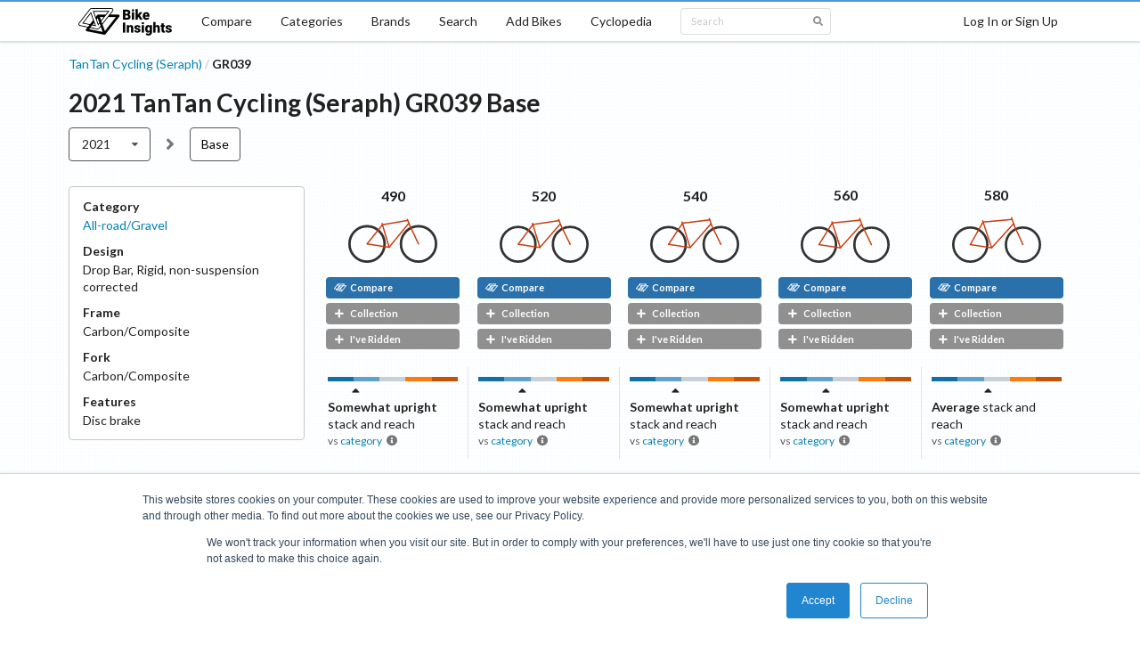

--- FILE ---
content_type: text/html; charset=utf-8
request_url: https://bikeinsights.com/bikes/5e6229c58157740017ccc697-tantan-cycling-seraph-gr039?version=2021&build=base
body_size: 13793
content:
<!DOCTYPE html><html lang="en"><head><meta charSet="utf-8"/><link rel="apple-touch-icon" sizes="180x180" href="/apple-touch-icon.png"/><link rel="icon" type="image/png" sizes="32x32" href="/favicon-32x32.png"/><link rel="icon" type="image/png" sizes="16x16" href="/favicon-16x16.png"/><link rel="manifest" href="/site.webmanifest"/><link rel="mask-icon" href="/safari-pinned-tab.svg" color="#000000"/><meta name="msapplication-TileColor" content="#2d89ef"/><meta name="theme-color" content="#ffffff"/><meta charSet="utf-8"/><meta name="viewport" content="minimum-scale=1, initial-scale=1, width=device-width, shrink-to-fit=no"/><link href="https://fonts.googleapis.com/css?family=Lato:400,700|Roboto:400,700|Sriracha&amp;display=swap" rel="stylesheet"/><title>2021 TanTan Cycling (Seraph) GR039 Base - Bike Insights</title><link rel="canonical" href="https://bikeinsights.com/bikes/5e6229c58157740017ccc697-tantan-cycling-seraph-gr039?build=base&amp;version=2021"/><meta name="description" content="All-road/Gravel bike with 5 sizes. Find your ideal bike using bike-on-bike geometry comparisons with diagrams, powerful search tools, and category analysis."/><meta property="og:site_name" content="Bike Insights"/><meta property="og:title" content="2021 TanTan Cycling (Seraph) GR039 Base"/><meta property="og:description" content="All-road/Gravel bike with 5 sizes. Find your ideal bike using bike-on-bike geometry comparisons with diagrams, powerful search tools, and category analysis."/><meta property="og:url" content="https://bikeinsights.com/bikes/5e6229c58157740017ccc697-tantan-cycling-seraph-gr039?build=base&amp;version=2021"/><meta name="twitter:domain" value="bikeinsights.com"/><meta name="twitter:title" value="2021 TanTan Cycling (Seraph) GR039 Base"/><meta name="twitter:description" content="All-road/Gravel bike with 5 sizes. Find your ideal bike using bike-on-bike geometry comparisons with diagrams, powerful search tools, and category analysis."/><meta name="twitter:url" content="https://bikeinsights.com/bikes/5e6229c58157740017ccc697-tantan-cycling-seraph-gr039?build=base&amp;version=2021"/><script type="application/ld+json">{"@context":"https://schema.org","@type":"BreadcrumbList","itemListElement":[{"@type":"ListItem","position":1,"item":"https://bikeinsights.com/categories","name":"Categories"},{"@type":"ListItem","position":2,"item":"https://bikeinsights.com/categories/road-bike/mixed-terrain-road-bike/all-road","name":"All-road/Gravel"},{"@type":"ListItem","position":3,"name":"2021 TanTan Cycling (Seraph) GR039 Base"}]}</script><script type="application/ld+json">{"@context":"https://schema.org","@type":"BreadcrumbList","itemListElement":[{"@type":"ListItem","position":1,"item":"https://bikeinsights.com/brands","name":"Brands"},{"@type":"ListItem","position":2,"item":"https://bikeinsights.com/brands/5e9bf1b35de7b800176bc575-tantan-cycling-seraph","name":"TanTan Cycling (Seraph)"},{"@type":"ListItem","position":3,"name":"2021 GR039 Base"}]}</script><link rel="preload" href="/_next/static/css/618f307992776a35ec5c71088f5dc03c957e6efe_CSS.afd8b54e.chunk.css" as="style"/><link rel="stylesheet" href="/_next/static/css/618f307992776a35ec5c71088f5dc03c957e6efe_CSS.afd8b54e.chunk.css" data-n-g=""/><link rel="preload" href="/_next/static/css/48c6c702c1828ccaf8a90fbe2725f11dbd59f8fe_CSS.c55c50ff.chunk.css" as="style"/><link rel="stylesheet" href="/_next/static/css/48c6c702c1828ccaf8a90fbe2725f11dbd59f8fe_CSS.c55c50ff.chunk.css" data-n-g=""/><link rel="preload" href="/_next/static/css/41f0c1940ed82250b70c2338990b6f4ea6c60f96_CSS.e1d2cd34.chunk.css" as="style"/><link rel="stylesheet" href="/_next/static/css/41f0c1940ed82250b70c2338990b6f4ea6c60f96_CSS.e1d2cd34.chunk.css" data-n-g=""/><link rel="preload" href="/_next/static/css/b15abc2664df1dec357bc990bdcfa9556f4578fa_CSS.c1447ace.chunk.css" as="style"/><link rel="stylesheet" href="/_next/static/css/b15abc2664df1dec357bc990bdcfa9556f4578fa_CSS.c1447ace.chunk.css" data-n-g=""/><link rel="preload" href="/_next/static/css/d9aaf7c6752f3c36875179653c27e510cac134a8_CSS.29e8c770.chunk.css" as="style"/><link rel="stylesheet" href="/_next/static/css/d9aaf7c6752f3c36875179653c27e510cac134a8_CSS.29e8c770.chunk.css" data-n-g=""/><link rel="preload" href="/_next/static/css/f8fa1903f712fcd9654ae3a052bccaa4739f585d_CSS.67b612a4.chunk.css" as="style"/><link rel="stylesheet" href="/_next/static/css/f8fa1903f712fcd9654ae3a052bccaa4739f585d_CSS.67b612a4.chunk.css" data-n-g=""/><link rel="preload" href="/_next/static/css/033f869c0cc364627d93bd7d05534baade1e7634_CSS.a7a708ad.chunk.css" as="style"/><link rel="stylesheet" href="/_next/static/css/033f869c0cc364627d93bd7d05534baade1e7634_CSS.a7a708ad.chunk.css" data-n-g=""/><link rel="preload" href="/_next/static/css/styles.c7e39c49.chunk.css" as="style"/><link rel="stylesheet" href="/_next/static/css/styles.c7e39c49.chunk.css" data-n-g=""/><link rel="preload" href="/_next/static/css/pages/_app.3641ccc1.chunk.css" as="style"/><link rel="stylesheet" href="/_next/static/css/pages/_app.3641ccc1.chunk.css" data-n-g=""/><link rel="preload" href="/_next/static/css/237588efc258b07c78e83f24c14139791bbe828a_CSS.54188f3f.chunk.css" as="style"/><link rel="stylesheet" href="/_next/static/css/237588efc258b07c78e83f24c14139791bbe828a_CSS.54188f3f.chunk.css" data-n-p=""/><link rel="preload" href="/_next/static/css/aee52eb3c9325b3ddc7249153229fbc944dce8e3_CSS.ec9cb4a2.chunk.css" as="style"/><link rel="stylesheet" href="/_next/static/css/aee52eb3c9325b3ddc7249153229fbc944dce8e3_CSS.ec9cb4a2.chunk.css" data-n-p=""/><link rel="preload" href="/_next/static/css/a445ff8b6280f3cc74fbe3434db0e233f1e83d22_CSS.40f6affc.chunk.css" as="style"/><link rel="stylesheet" href="/_next/static/css/a445ff8b6280f3cc74fbe3434db0e233f1e83d22_CSS.40f6affc.chunk.css" data-n-p=""/><link rel="preload" href="/_next/static/css/278135737b3e1b412462599ed3da0672d62786e5_CSS.dbc74556.chunk.css" as="style"/><link rel="stylesheet" href="/_next/static/css/278135737b3e1b412462599ed3da0672d62786e5_CSS.dbc74556.chunk.css" data-n-p=""/><link rel="preload" href="/_next/static/css/pages/bikes/%5BbikeId%5D.cde65672.chunk.css" as="style"/><link rel="stylesheet" href="/_next/static/css/pages/bikes/%5BbikeId%5D.cde65672.chunk.css" data-n-p=""/><noscript data-n-css="true"></noscript><link rel="preload" href="/_next/static/chunks/main-c6246b5cf9137a17689b.js" as="script"/><link rel="preload" href="/_next/static/chunks/webpack-d7b2fb72fb7257504a38.js" as="script"/><link rel="preload" href="/_next/static/chunks/framework.7c6d77cdc01858bec508.js" as="script"/><link rel="preload" href="/_next/static/chunks/c227ff77.1542b56e990aa850d001.js" as="script"/><link rel="preload" href="/_next/static/chunks/589e5bbf4b9b7a5a2c77c117f09e20a2731373dd.8858cf83bec1e139a100.js" as="script"/><link rel="preload" href="/_next/static/chunks/7bb579c2d15f61e72122c816927bd66555157a5b.9cd2cdefd2e25969d4ad.js" as="script"/><link rel="preload" href="/_next/static/chunks/79a029a91659c4cdc3f9a87cd7912ed00fed14c5.af8594f9813978e2c92e.js" as="script"/><link rel="preload" href="/_next/static/chunks/618f307992776a35ec5c71088f5dc03c957e6efe_CSS.ff5578978733a40a67a3.js" as="script"/><link rel="preload" href="/_next/static/chunks/a28bb37d961aed8f1d56983c86241312a8eddb08.3f6c98a0d46150ce8c52.js" as="script"/><link rel="preload" href="/_next/static/chunks/a0fcf753509d76ae8066fcfad305cb8dd8b68c76.9735d51a1064a471ae54.js" as="script"/><link rel="preload" href="/_next/static/chunks/48c6c702c1828ccaf8a90fbe2725f11dbd59f8fe_CSS.d6f2610c02ca1f2f8023.js" as="script"/><link rel="preload" href="/_next/static/chunks/41f0c1940ed82250b70c2338990b6f4ea6c60f96_CSS.33fae6201fee986d0584.js" as="script"/><link rel="preload" href="/_next/static/chunks/6b321c5c20e83cacaab7463757765ce51d7318e4.8a573cd5588ffcf1f89c.js" as="script"/><link rel="preload" href="/_next/static/chunks/3bfe478cadea75db50eae4001fc5f44a2b8e40cd.43a783680665719bdbe2.js" as="script"/><link rel="preload" href="/_next/static/chunks/b15abc2664df1dec357bc990bdcfa9556f4578fa_CSS.0b5f6bdc6f7c56fd5910.js" as="script"/><link rel="preload" href="/_next/static/chunks/43707ddad152cc116a5685f0ce8ea0cccd3576d3.a36b7e73f2ac225b53a1.js" as="script"/><link rel="preload" href="/_next/static/chunks/d9aaf7c6752f3c36875179653c27e510cac134a8_CSS.5cce01f8b620a635bfe5.js" as="script"/><link rel="preload" href="/_next/static/chunks/f8fa1903f712fcd9654ae3a052bccaa4739f585d_CSS.2def46d8f6d9630e1283.js" as="script"/><link rel="preload" href="/_next/static/chunks/0796b910c00101f49dbf79e29359d08a632a36da.37809d65d1d0fe5a27c7.js" as="script"/><link rel="preload" href="/_next/static/chunks/91ad7b0c3af0720f1cad9ed1d9df32995d1ffc6a.2c089197609412557f45.js" as="script"/><link rel="preload" href="/_next/static/chunks/033f869c0cc364627d93bd7d05534baade1e7634.23768903295e9d7acc62.js" as="script"/><link rel="preload" href="/_next/static/chunks/033f869c0cc364627d93bd7d05534baade1e7634_CSS.034de57766ff36fd46b3.js" as="script"/><link rel="preload" href="/_next/static/chunks/styles.5b83a617d2a1c939c2af.js" as="script"/><link rel="preload" href="/_next/static/chunks/pages/_app-d7a05ccb93538a4e52f6.js" as="script"/><link rel="preload" href="/_next/static/chunks/52d02a0c042c83e03948955c95d4d8ed3e5904f0.ad60c08cdd574893f13a.js" as="script"/><link rel="preload" href="/_next/static/chunks/237588efc258b07c78e83f24c14139791bbe828a_CSS.748f7f460fe4ac62566f.js" as="script"/><link rel="preload" href="/_next/static/chunks/aee52eb3c9325b3ddc7249153229fbc944dce8e3.3ae6a51de7e903d809f9.js" as="script"/><link rel="preload" href="/_next/static/chunks/aee52eb3c9325b3ddc7249153229fbc944dce8e3_CSS.b49a158ac8e0abf8851b.js" as="script"/><link rel="preload" href="/_next/static/chunks/0b74e05a0a486787672db27c289b41d5ac38a3d5.00e42a07a5e0a53eef45.js" as="script"/><link rel="preload" href="/_next/static/chunks/a445ff8b6280f3cc74fbe3434db0e233f1e83d22_CSS.f670b774c84bedcb2ff7.js" as="script"/><link rel="preload" href="/_next/static/chunks/4e090e2a7b1985d00500c667c6c44a1b5d982bd9.bb30751d65e2d1ba039b.js" as="script"/><link rel="preload" href="/_next/static/chunks/278135737b3e1b412462599ed3da0672d62786e5_CSS.00748a1e77ca8afbafe6.js" as="script"/><link rel="preload" href="/_next/static/chunks/278135737b3e1b412462599ed3da0672d62786e5.2dda07d27591854d78a7.js" as="script"/><link rel="preload" href="/_next/static/chunks/pages/bikes/%5BbikeId%5D-c3838e5cf6118a516b54.js" as="script"/></head><body><div id="__next"><div class=""><div class="cheeseburger-menu"><div class="cheeseburger-menu-overlay" style="position:fixed;top:0;bottom:0;left:0;right:0;z-index:1001;background:rgba(0, 0, 0, 0.3);opacity:0;transition:opacity 0.3s, transform 0s 0.3s;transform:translate3d(100%, 0px, 0px)" role="button" tabindex="-1"></div><div><div class="cheeseburger-menu-outer" style="position:fixed;left:0;right:inherit;top:0;bottom:0;z-index:1002;width:300px;max-width:80%;transition:transform 0.3s;transform:translate3d(-100%, 0px, 0px);transform-origin:left;background-color:white"><div class="cheeseburger-menu-inner" style="height:100%;padding-bottom:0;overflow-y:auto"><div class="mobile-sidebar-content"><div class="mobile-sidebar-menu"><a href="/">Home</a><a href="/compare">Compare</a><a href="/categories">Categories</a><a href="/brands">Brands</a><a href="/search">Search</a><a href="/bike-geometries/add">Add Bikes</a><a href="/cyclopedia">Cyclopedia</a></div><div class="mobile-sidebar-search"><div class="search-box"><div class="ui large fluid right icon input"><input type="text" value="" placeholder="Search"/><i aria-hidden="true" class="search icon"></i></div></div></div></div></div><div class="cheeseburger-menu-shadow" style="position:absolute;z-index:-1;width:100%;height:100%;transition:opacity 0.3s;box-shadow:0 0 15px 0 rgba(0, 0, 0, .2);opacity:0;top:0;bottom:0;left:0;right:0"></div></div></div></div><div class="mobile-content"><header class="ui borderless stackable top fixed desktop-menu menu"><nav aria-labelledby="primary-navigation" class="ui container"><a class="item logo-item" href="/"><img src="/logo.png" srcSet="/logo.png 1x, /logo_2x.png 2x" alt="Bike Insights"/></a><a class="item" href="/compare">Compare</a><a class="item" href="/categories">Categories</a><a class="item" href="/brands">Brands</a><a class="item" href="/search">Search</a><a class="item" href="/bike-geometries/add">Add Bikes</a><a class="item" href="/cyclopedia">Cyclopedia</a><div class="item search-menu-item"><div class="search-box dropdown"><div class="ui mini right icon input"><input type="text" value="" placeholder="Search"/><i aria-hidden="true" class="search icon"></i></div></div></div><a class="right item">Log In or Sign Up</a></nav></header><header aria-labelledby="mobile-navigation" class="ui borderless mobile-menu menu"><a class="item"><i aria-hidden="true" class="sidebar icon"></i></a><a class="item logo-item" href="/"><img src="/logo.png" srcSet="/logo.png 1x, /logo_2x.png 2x" alt="Bike Insights"/></a><a class="right item">Log In or Sign Up</a></header><main class="ui container page-container bike-profile"><div class="header-wrapper"><div class="header-title-wrapper"><div class="ui breadcrumb"><div class="section"><a href="/brands/5e9bf1b35de7b800176bc575-tantan-cycling-seraph">TanTan Cycling (Seraph)</a></div><div class="divider">/</div><div class="active section">GR039</div></div><h1 class="ui header header-title">2021<!-- --> <!-- -->TanTan Cycling (Seraph)<!-- --> <!-- -->GR039<!-- --> <!-- -->Base</h1></div></div><div class="version-build-wrapper"><div class="version-menu"><nav name="version" aria-labelledby="bike-version-navigation" role="listbox" aria-expanded="false" class="ui compact selection scrolling dropdown" tabindex="0"><div aria-atomic="true" aria-live="polite" role="alert" class="divider text">2021</div><i aria-hidden="true" class="dropdown icon"></i><div class="menu transition"><a title="2021 TanTan Cycling (Seraph) GR039" style="pointer-events:all" role="option" aria-checked="true" aria-selected="true" class="active selected item" href="/bikes/5e6229c58157740017ccc697-tantan-cycling-seraph-gr039?version=2021"><span class="text">2021</span></a><a title="2020 TanTan Cycling (Seraph) GR039" style="pointer-events:all" role="option" aria-checked="false" aria-selected="false" class="item" href="/bikes/5e6229c58157740017ccc697-tantan-cycling-seraph-gr039?version=2020"><span class="text">2020</span></a></div></nav></div><i aria-hidden="true" class="grey angle right icon"></i><div class="build-menu"><nav class="build-list" aria-labelledby="bike-build-navigation"><a class="build-list-build active" title="2021 TanTan Cycling (Seraph) GR039 Base" href="/bikes/5e6229c58157740017ccc697-tantan-cycling-seraph-gr039?version=2021&amp;build=base">Base</a></nav></div></div><div class="build-profile"><div class="geometry-table-wrapper"><div class="geometry-table geometry-count-5"><div class="geometry-table-header-wrapper"><div class="geometry-table-header-wrapper-left"><div class="build-summary-component"><div class="build-summary-content"><dl class="build-summary-items"><div class="build-summary-item"><dt class="build-summary-item-title">Category</dt><dd class="build-summary-item-content"><a href="/categories/road-bike/mixed-terrain-road-bike/all-road">All-road/Gravel</a></dd></div><div class="build-summary-item"><dt class="build-summary-item-title">Design</dt><dd class="build-summary-item-content"><span>Drop Bar</span><span>, </span><span>Rigid, non-suspension corrected</span></dd></div><div class="build-summary-item"><dt class="build-summary-item-title">Frame</dt><dd class="build-summary-item-content">Carbon/Composite</dd></div><div class="build-summary-item"><dt class="build-summary-item-title">Fork</dt><dd class="build-summary-item-content">Carbon/Composite</dd></div><div class="build-summary-item"><dt class="build-summary-item-title">Features</dt><dd class="build-summary-item-content"><span>Disc<!-- --> brake</span></dd></div></dl><div class="build-summary-labels"></div></div></div></div><div class="geometry-table-header-wrapper-right"><div class="bike-profile-header"><div role="navigation" class="navigation"><a tabindex="-1" class="item far-left disabled" alt="Jump to Smallest Size" role="button"><span><i aria-hidden="true" class="angle double left icon"></i><span class="label">490</span></span></a><a tabindex="-1" class="item left disabled" alt="View Smaller Size" role="button"><span><i aria-hidden="true" class="angle left icon"></i><span class="label">size</span></span></a><span class="item"><span class="summary">5<!-- --> sizes</span><span class="range">(<!-- -->490<!-- --> to <!-- -->580<!-- -->)</span></span><a tabindex="-1" class="item right disabled" alt="View Larger Size" role="button"><span><span class="label">size</span><i aria-hidden="true" class="angle right icon"></i></span></a><a tabindex="-1" class="item far-right disabled" alt="Jump to Largest Size" role="button"><span><span class="label">580</span><i aria-hidden="true" class="angle double right icon"></i></span></a></div><table class="bike-profile-table bike-profile-header-table"><tbody><tr><td class="header-cell ghc ghc-0"><div class="size-wrapper"><a class="size" title="2021 TanTan Cycling (Seraph) GR039 Base 490" href="/bike-geometries/5f2fa965573bc000172079de-2021-tantan-cycling-seraph-gr039-base-490">490</a></div><div class="bike-diagram-wrapper"><a class="size" title="2021 TanTan Cycling (Seraph) GR039 Base 490" href="/bike-geometries/5f2fa965573bc000172079de-2021-tantan-cycling-seraph-gr039-base-490"><svg width="100" height="49.67020023557126" xmlns="http://www.w3.org/2000/svg" opacity="1"><g transform="scale(0.05889281507656066)"><g><g><ellipse cx="358.5" cy="484.9" rx="334.75" ry="334.75" stroke-width="47.5" stroke="#333" fill="transparent"></ellipse><ellipse cx="358.5" cy="484.9" rx="12.7" ry="12.7" stroke-width="0" fill="#cc3b0d"></ellipse></g><g><ellipse cx="1339.5" cy="484.9" rx="334.75" ry="334.75" stroke-width="47.5" stroke="#333" fill="transparent"></ellipse><ellipse cx="1339.5" cy="484.9" rx="12.7" ry="12.7" stroke-width="0" fill="#cc3b0d"></ellipse></g></g><ellipse cx="778.8" cy="547.9" rx="12.7" ry="12.7" stroke-width="0" fill="#cc3b0d"></ellipse><line x1="358.5" y1="484.9" x2="778.8" y2="547.9" stroke-width="25.4" stroke="#cc3b0d" fill="none"></line><line x1="642.76" y1="88.63" x2="778.8" y2="547.9" stroke-width="25.4" stroke="#cc3b0d" fill="none"></line><line x1="652.57" y1="121.73" x2="358.5" y2="484.9" stroke-width="25.4" stroke="#cc3b0d" fill="none"></line><line x1="1124.8" y1="12.7" x2="1166.02" y2="120.06" stroke-width="25.4" stroke="#cc3b0d" fill="none"></line><line x1="652.57" y1="121.73" x2="1135.11" y2="39.54" stroke-width="25.4" stroke="#cc3b0d" fill="none"></line><line x1="778.8" y1="547.9" x2="1155.71" y2="93.22" stroke-width="25.4" stroke="#cc3b0d" fill="none"></line><g><line x1="1166.02" y1="120.06" x2="1339.5" y2="484.9" stroke-width="25.4" stroke="#cc3b0d" fill="none"></line><ellipse cx="1166.02" cy="120.06" rx="12.7" ry="12.7" stroke-width="0" fill="#cc3b0d"></ellipse></g></g></svg></a></div><div class="bike-geometry-buttons"><div class="bike-geometry-compare-button compact fluid"><a title="Compare this bike" class="ui black small label" href="/compare?geometries=5f2fa965573bc000172079de"><span class="bike-insights-icon small">
<svg width="100%" height="100%" viewBox="0 0 14 9" version="1.1" xmlns="http://www.w3.org/2000/svg" xmlns:xlink="http://www.w3.org/1999/xlink" xml:space="preserve" xmlns:serif="http://www.serif.com/" style="fill-rule:evenodd;clip-rule:evenodd;stroke-linejoin:round;stroke-miterlimit:2;">
  <g id="Shadow-170" serif:id="Shadow 170" transform="matrix(1,0,0,1,-1691.61,-1015.17)">
      <g transform="matrix(0.0580316,0,0,0.0580316,1674.34,1004.7)">
          <circle cx="531.667" cy="219.075" r="7.326" style="fill:white;"/>
      </g>
      <g transform="matrix(0.0580316,0,0,0.0580316,1663.34,1009.59)">
          <circle cx="531.667" cy="219.075" r="7.326" style="fill:white;"/>
      </g>
      <g transform="matrix(0.0580316,0,0,0.0580316,1669.47,1010.79)">
          <circle cx="531.667" cy="219.075" r="7.326" style="fill:white;"/>
      </g>
      <g transform="matrix(0.0580316,0,0,0.0580316,1667.24,1004.7)">
          <circle cx="531.667" cy="219.075" r="7.326" style="fill:white;"/>
      </g>
      <g transform="matrix(-0.000531338,-0.000424692,0.00312267,-0.00390682,1696.15,1019.86)">
          <rect x="-624.988" y="-624.988" width="1249.98" height="1249.98" style="fill:white;"/>
      </g>
      <g transform="matrix(3.67177e-20,0.000599645,-0.00500143,3.06249e-19,1701.64,1017.42)">
          <rect x="-708.956" y="-708.956" width="1417.91" height="1417.91" style="fill:white;"/>
      </g>
      <g transform="matrix(-0.000426526,-0.000340877,0.00312245,-0.003907,1702.76,1020.46)">
          <rect x="-778.604" y="-778.604" width="1557.21" height="1557.21" style="fill:white;"/>
      </g>
      <g transform="matrix(-0.000130741,0.000667825,-0.00490826,-0.000960899,1697.26,1022.9)">
          <rect x="-624.717" y="-624.717" width="1249.43" height="1249.43" style="fill:white;"/>
      </g>
      <g transform="matrix(-0.000616331,0.000225833,-0.00172073,-0.00469611,1699.21,1020.46)">
          <rect x="-647.772" y="-647.772" width="1295.54" height="1295.54" style="fill:white;"/>
      </g>
  </g>
  <g id="Fill-130" serif:id="Fill 130" transform="matrix(1,0,0,1,-1870.61,-1033.22)">
      <g transform="matrix(0.0580316,0,0,0.0580316,1851.17,1020.93)">
          <circle cx="531.667" cy="219.075" r="7.326" style="fill:white;"/>
      </g>
      <g transform="matrix(0.0580316,0,0,0.0580316,1840.18,1025.81)">
          <circle cx="531.667" cy="219.075" r="7.326" style="fill:white;"/>
      </g>
      <g transform="matrix(0.0580316,0,0,0.0580316,1846.31,1027.01)">
          <circle cx="531.667" cy="219.075" r="7.326" style="fill:white;"/>
      </g>
      <g transform="matrix(0.0580316,0,0,0.0580316,1844.08,1020.93)">
          <circle cx="531.667" cy="219.075" r="7.326" style="fill:white;"/>
      </g>
      <g transform="matrix(-0.000616219,0.000225792,-0.00172073,-0.00469611,1876.05,1036.68)">
          <rect x="-647.772" y="-647.772" width="1295.54" height="1295.54" style="fill:white;"/>
      </g>
      <g transform="matrix(-0.000531338,-0.000424692,0.00312267,-0.00390682,1872.99,1036.08)">
          <rect x="-624.988" y="-624.988" width="1249.98" height="1249.98" style="fill:white;"/>
      </g>
      <g transform="matrix(3.67177e-20,0.000599645,-0.00500143,3.06249e-19,1878.48,1033.64)">
          <rect x="-708.956" y="-708.956" width="1417.91" height="1417.91" style="fill:white;"/>
      </g>
      <g transform="matrix(-0.000426526,-0.000340877,0.00312245,-0.003907,1879.6,1036.68)">
          <rect x="-778.604" y="-778.604" width="1557.21" height="1557.21" style="fill:white;"/>
      </g>
      <g transform="matrix(-0.000130741,0.000667825,-0.00490826,-0.000960899,1874.1,1039.12)">
          <rect x="-624.717" y="-624.717" width="1249.43" height="1249.43" style="fill:white;"/>
      </g>
  </g>
</svg>
      </span> Compare</a></div><div class="bike-geometry-bookmark compact fluid"><a role="button" title="Add bike to your collection" class="ui grey small label"><i aria-hidden="true" class="plus icon"></i>Collection</a></div><div class="bike-geometry-ridden-toggle compact fluid"><a role="button" title="Mark bike as ridden" class="ui grey small label"><i aria-hidden="true" class="plus icon"></i>I&#x27;ve Ridden</a></div></div></td><td class="header-cell ghc ghc-1"><div class="size-wrapper"><a class="size" title="2021 TanTan Cycling (Seraph) GR039 Base 520" href="/bike-geometries/5f2fa966573bc000172079df-2021-tantan-cycling-seraph-gr039-base-520">520</a></div><div class="bike-diagram-wrapper"><a class="size" title="2021 TanTan Cycling (Seraph) GR039 Base 520" href="/bike-geometries/5f2fa966573bc000172079df-2021-tantan-cycling-seraph-gr039-base-520"><svg width="100" height="49.87811955890888" xmlns="http://www.w3.org/2000/svg" opacity="1"><g transform="scale(0.05803830528148578)"><g><g><ellipse cx="358.5" cy="500.9" rx="334.75" ry="334.75" stroke-width="47.5" stroke="#333" fill="transparent"></ellipse><ellipse cx="358.5" cy="500.9" rx="12.7" ry="12.7" stroke-width="0" fill="#cc3b0d"></ellipse></g><g><ellipse cx="1364.5" cy="500.9" rx="334.75" ry="334.75" stroke-width="47.5" stroke="#333" fill="transparent"></ellipse><ellipse cx="1364.5" cy="500.9" rx="12.7" ry="12.7" stroke-width="0" fill="#cc3b0d"></ellipse></g></g><ellipse cx="778.8" cy="563.9" rx="12.7" ry="12.7" stroke-width="0" fill="#cc3b0d"></ellipse><line x1="358.5" y1="500.9" x2="778.8" y2="563.9" stroke-width="25.4" stroke="#cc3b0d" fill="none"></line><line x1="632.91" y1="86.7" x2="778.8" y2="563.9" stroke-width="25.4" stroke="#cc3b0d" fill="none"></line><line x1="643.05" y1="119.86" x2="358.5" y2="500.9" stroke-width="25.4" stroke="#cc3b0d" fill="none"></line><line x1="1139.9" y1="12.7" x2="1185.39" y2="137.68" stroke-width="25.4" stroke="#cc3b0d" fill="none"></line><line x1="643.05" y1="119.86" x2="1151.28" y2="43.94" stroke-width="25.4" stroke="#cc3b0d" fill="none"></line><line x1="778.8" y1="563.9" x2="1174.02" y2="106.43" stroke-width="25.4" stroke="#cc3b0d" fill="none"></line><g><line x1="1185.39" y1="137.68" x2="1364.5" y2="500.9" stroke-width="25.4" stroke="#cc3b0d" fill="none"></line><ellipse cx="1185.39" cy="137.68" rx="12.7" ry="12.7" stroke-width="0" fill="#cc3b0d"></ellipse></g></g></svg></a></div><div class="bike-geometry-buttons"><div class="bike-geometry-compare-button compact fluid"><a title="Compare this bike" class="ui black small label" href="/compare?geometries=5f2fa966573bc000172079df"><span class="bike-insights-icon small">
<svg width="100%" height="100%" viewBox="0 0 14 9" version="1.1" xmlns="http://www.w3.org/2000/svg" xmlns:xlink="http://www.w3.org/1999/xlink" xml:space="preserve" xmlns:serif="http://www.serif.com/" style="fill-rule:evenodd;clip-rule:evenodd;stroke-linejoin:round;stroke-miterlimit:2;">
  <g id="Shadow-170" serif:id="Shadow 170" transform="matrix(1,0,0,1,-1691.61,-1015.17)">
      <g transform="matrix(0.0580316,0,0,0.0580316,1674.34,1004.7)">
          <circle cx="531.667" cy="219.075" r="7.326" style="fill:white;"/>
      </g>
      <g transform="matrix(0.0580316,0,0,0.0580316,1663.34,1009.59)">
          <circle cx="531.667" cy="219.075" r="7.326" style="fill:white;"/>
      </g>
      <g transform="matrix(0.0580316,0,0,0.0580316,1669.47,1010.79)">
          <circle cx="531.667" cy="219.075" r="7.326" style="fill:white;"/>
      </g>
      <g transform="matrix(0.0580316,0,0,0.0580316,1667.24,1004.7)">
          <circle cx="531.667" cy="219.075" r="7.326" style="fill:white;"/>
      </g>
      <g transform="matrix(-0.000531338,-0.000424692,0.00312267,-0.00390682,1696.15,1019.86)">
          <rect x="-624.988" y="-624.988" width="1249.98" height="1249.98" style="fill:white;"/>
      </g>
      <g transform="matrix(3.67177e-20,0.000599645,-0.00500143,3.06249e-19,1701.64,1017.42)">
          <rect x="-708.956" y="-708.956" width="1417.91" height="1417.91" style="fill:white;"/>
      </g>
      <g transform="matrix(-0.000426526,-0.000340877,0.00312245,-0.003907,1702.76,1020.46)">
          <rect x="-778.604" y="-778.604" width="1557.21" height="1557.21" style="fill:white;"/>
      </g>
      <g transform="matrix(-0.000130741,0.000667825,-0.00490826,-0.000960899,1697.26,1022.9)">
          <rect x="-624.717" y="-624.717" width="1249.43" height="1249.43" style="fill:white;"/>
      </g>
      <g transform="matrix(-0.000616331,0.000225833,-0.00172073,-0.00469611,1699.21,1020.46)">
          <rect x="-647.772" y="-647.772" width="1295.54" height="1295.54" style="fill:white;"/>
      </g>
  </g>
  <g id="Fill-130" serif:id="Fill 130" transform="matrix(1,0,0,1,-1870.61,-1033.22)">
      <g transform="matrix(0.0580316,0,0,0.0580316,1851.17,1020.93)">
          <circle cx="531.667" cy="219.075" r="7.326" style="fill:white;"/>
      </g>
      <g transform="matrix(0.0580316,0,0,0.0580316,1840.18,1025.81)">
          <circle cx="531.667" cy="219.075" r="7.326" style="fill:white;"/>
      </g>
      <g transform="matrix(0.0580316,0,0,0.0580316,1846.31,1027.01)">
          <circle cx="531.667" cy="219.075" r="7.326" style="fill:white;"/>
      </g>
      <g transform="matrix(0.0580316,0,0,0.0580316,1844.08,1020.93)">
          <circle cx="531.667" cy="219.075" r="7.326" style="fill:white;"/>
      </g>
      <g transform="matrix(-0.000616219,0.000225792,-0.00172073,-0.00469611,1876.05,1036.68)">
          <rect x="-647.772" y="-647.772" width="1295.54" height="1295.54" style="fill:white;"/>
      </g>
      <g transform="matrix(-0.000531338,-0.000424692,0.00312267,-0.00390682,1872.99,1036.08)">
          <rect x="-624.988" y="-624.988" width="1249.98" height="1249.98" style="fill:white;"/>
      </g>
      <g transform="matrix(3.67177e-20,0.000599645,-0.00500143,3.06249e-19,1878.48,1033.64)">
          <rect x="-708.956" y="-708.956" width="1417.91" height="1417.91" style="fill:white;"/>
      </g>
      <g transform="matrix(-0.000426526,-0.000340877,0.00312245,-0.003907,1879.6,1036.68)">
          <rect x="-778.604" y="-778.604" width="1557.21" height="1557.21" style="fill:white;"/>
      </g>
      <g transform="matrix(-0.000130741,0.000667825,-0.00490826,-0.000960899,1874.1,1039.12)">
          <rect x="-624.717" y="-624.717" width="1249.43" height="1249.43" style="fill:white;"/>
      </g>
  </g>
</svg>
      </span> Compare</a></div><div class="bike-geometry-bookmark compact fluid"><a role="button" title="Add bike to your collection" class="ui grey small label"><i aria-hidden="true" class="plus icon"></i>Collection</a></div><div class="bike-geometry-ridden-toggle compact fluid"><a role="button" title="Mark bike as ridden" class="ui grey small label"><i aria-hidden="true" class="plus icon"></i>I&#x27;ve Ridden</a></div></div></td><td class="header-cell ghc ghc-2"><div class="size-wrapper"><a class="size" title="2021 TanTan Cycling (Seraph) GR039 Base 540" href="/bike-geometries/5f2fa966573bc000172079e0-2021-tantan-cycling-seraph-gr039-base-540">540</a></div><div class="bike-diagram-wrapper"><a class="size" title="2021 TanTan Cycling (Seraph) GR039 Base 540" href="/bike-geometries/5f2fa966573bc000172079e0-2021-tantan-cycling-seraph-gr039-base-540"><svg width="100" height="50.68587896253602" xmlns="http://www.w3.org/2000/svg" opacity="1"><g transform="scale(0.05763688760806916)"><g><g><ellipse cx="358.5" cy="520.9" rx="334.75" ry="334.75" stroke-width="47.5" stroke="#333" fill="transparent"></ellipse><ellipse cx="358.5" cy="520.9" rx="12.7" ry="12.7" stroke-width="0" fill="#cc3b0d"></ellipse></g><g><ellipse cx="1376.5" cy="520.9" rx="334.75" ry="334.75" stroke-width="47.5" stroke="#333" fill="transparent"></ellipse><ellipse cx="1376.5" cy="520.9" rx="12.7" ry="12.7" stroke-width="0" fill="#cc3b0d"></ellipse></g></g><ellipse cx="778.8" cy="583.9" rx="12.7" ry="12.7" stroke-width="0" fill="#cc3b0d"></ellipse><line x1="358.5" y1="520.9" x2="778.8" y2="583.9" stroke-width="25.4" stroke="#cc3b0d" fill="none"></line><line x1="619.73" y1="79.38" x2="778.8" y2="583.9" stroke-width="25.4" stroke="#cc3b0d" fill="none"></line><line x1="630.18" y1="112.53" x2="358.5" y2="520.9" stroke-width="25.4" stroke="#cc3b0d" fill="none"></line><line x1="1148.8" y1="12.7" x2="1199.88" y2="156.92" stroke-width="25.4" stroke="#cc3b0d" fill="none"></line><line x1="630.18" y1="112.53" x2="1161.57" y2="48.76" stroke-width="25.4" stroke="#cc3b0d" fill="none"></line><line x1="778.8" y1="583.9" x2="1187.11" y2="120.87" stroke-width="25.4" stroke="#cc3b0d" fill="none"></line><g><line x1="1199.88" y1="156.92" x2="1376.5" y2="520.9" stroke-width="25.4" stroke="#cc3b0d" fill="none"></line><ellipse cx="1199.88" cy="156.92" rx="12.7" ry="12.7" stroke-width="0" fill="#cc3b0d"></ellipse></g></g></svg></a></div><div class="bike-geometry-buttons"><div class="bike-geometry-compare-button compact fluid"><a title="Compare this bike" class="ui black small label" href="/compare?geometries=5f2fa966573bc000172079e0"><span class="bike-insights-icon small">
<svg width="100%" height="100%" viewBox="0 0 14 9" version="1.1" xmlns="http://www.w3.org/2000/svg" xmlns:xlink="http://www.w3.org/1999/xlink" xml:space="preserve" xmlns:serif="http://www.serif.com/" style="fill-rule:evenodd;clip-rule:evenodd;stroke-linejoin:round;stroke-miterlimit:2;">
  <g id="Shadow-170" serif:id="Shadow 170" transform="matrix(1,0,0,1,-1691.61,-1015.17)">
      <g transform="matrix(0.0580316,0,0,0.0580316,1674.34,1004.7)">
          <circle cx="531.667" cy="219.075" r="7.326" style="fill:white;"/>
      </g>
      <g transform="matrix(0.0580316,0,0,0.0580316,1663.34,1009.59)">
          <circle cx="531.667" cy="219.075" r="7.326" style="fill:white;"/>
      </g>
      <g transform="matrix(0.0580316,0,0,0.0580316,1669.47,1010.79)">
          <circle cx="531.667" cy="219.075" r="7.326" style="fill:white;"/>
      </g>
      <g transform="matrix(0.0580316,0,0,0.0580316,1667.24,1004.7)">
          <circle cx="531.667" cy="219.075" r="7.326" style="fill:white;"/>
      </g>
      <g transform="matrix(-0.000531338,-0.000424692,0.00312267,-0.00390682,1696.15,1019.86)">
          <rect x="-624.988" y="-624.988" width="1249.98" height="1249.98" style="fill:white;"/>
      </g>
      <g transform="matrix(3.67177e-20,0.000599645,-0.00500143,3.06249e-19,1701.64,1017.42)">
          <rect x="-708.956" y="-708.956" width="1417.91" height="1417.91" style="fill:white;"/>
      </g>
      <g transform="matrix(-0.000426526,-0.000340877,0.00312245,-0.003907,1702.76,1020.46)">
          <rect x="-778.604" y="-778.604" width="1557.21" height="1557.21" style="fill:white;"/>
      </g>
      <g transform="matrix(-0.000130741,0.000667825,-0.00490826,-0.000960899,1697.26,1022.9)">
          <rect x="-624.717" y="-624.717" width="1249.43" height="1249.43" style="fill:white;"/>
      </g>
      <g transform="matrix(-0.000616331,0.000225833,-0.00172073,-0.00469611,1699.21,1020.46)">
          <rect x="-647.772" y="-647.772" width="1295.54" height="1295.54" style="fill:white;"/>
      </g>
  </g>
  <g id="Fill-130" serif:id="Fill 130" transform="matrix(1,0,0,1,-1870.61,-1033.22)">
      <g transform="matrix(0.0580316,0,0,0.0580316,1851.17,1020.93)">
          <circle cx="531.667" cy="219.075" r="7.326" style="fill:white;"/>
      </g>
      <g transform="matrix(0.0580316,0,0,0.0580316,1840.18,1025.81)">
          <circle cx="531.667" cy="219.075" r="7.326" style="fill:white;"/>
      </g>
      <g transform="matrix(0.0580316,0,0,0.0580316,1846.31,1027.01)">
          <circle cx="531.667" cy="219.075" r="7.326" style="fill:white;"/>
      </g>
      <g transform="matrix(0.0580316,0,0,0.0580316,1844.08,1020.93)">
          <circle cx="531.667" cy="219.075" r="7.326" style="fill:white;"/>
      </g>
      <g transform="matrix(-0.000616219,0.000225792,-0.00172073,-0.00469611,1876.05,1036.68)">
          <rect x="-647.772" y="-647.772" width="1295.54" height="1295.54" style="fill:white;"/>
      </g>
      <g transform="matrix(-0.000531338,-0.000424692,0.00312267,-0.00390682,1872.99,1036.08)">
          <rect x="-624.988" y="-624.988" width="1249.98" height="1249.98" style="fill:white;"/>
      </g>
      <g transform="matrix(3.67177e-20,0.000599645,-0.00500143,3.06249e-19,1878.48,1033.64)">
          <rect x="-708.956" y="-708.956" width="1417.91" height="1417.91" style="fill:white;"/>
      </g>
      <g transform="matrix(-0.000426526,-0.000340877,0.00312245,-0.003907,1879.6,1036.68)">
          <rect x="-778.604" y="-778.604" width="1557.21" height="1557.21" style="fill:white;"/>
      </g>
      <g transform="matrix(-0.000130741,0.000667825,-0.00490826,-0.000960899,1874.1,1039.12)">
          <rect x="-624.717" y="-624.717" width="1249.43" height="1249.43" style="fill:white;"/>
      </g>
  </g>
</svg>
      </span> Compare</a></div><div class="bike-geometry-bookmark compact fluid"><a role="button" title="Add bike to your collection" class="ui grey small label"><i aria-hidden="true" class="plus icon"></i>Collection</a></div><div class="bike-geometry-ridden-toggle compact fluid"><a role="button" title="Mark bike as ridden" class="ui grey small label"><i aria-hidden="true" class="plus icon"></i>I&#x27;ve Ridden</a></div></div></td><td class="header-cell ghc ghc-3"><div class="size-wrapper"><a class="size" title="2021 TanTan Cycling (Seraph) GR039 Base 560" href="/bike-geometries/5f2fa966573bc000172079e1-2021-tantan-cycling-seraph-gr039-base-560">560</a></div><div class="bike-diagram-wrapper"><a class="size" title="2021 TanTan Cycling (Seraph) GR039 Base 560" href="/bike-geometries/5f2fa966573bc000172079e1-2021-tantan-cycling-seraph-gr039-base-560"><svg width="100" height="51.249283667621775" xmlns="http://www.w3.org/2000/svg" opacity="1"><g transform="scale(0.05730659025787966)"><g><g><ellipse cx="358.5" cy="535.8" rx="334.75" ry="334.75" stroke-width="47.5" stroke="#333" fill="transparent"></ellipse><ellipse cx="358.5" cy="535.8" rx="12.7" ry="12.7" stroke-width="0" fill="#cc3b0d"></ellipse></g><g><ellipse cx="1386.5" cy="535.8" rx="334.75" ry="334.75" stroke-width="47.5" stroke="#333" fill="transparent"></ellipse><ellipse cx="1386.5" cy="535.8" rx="12.7" ry="12.7" stroke-width="0" fill="#cc3b0d"></ellipse></g></g><ellipse cx="778.8" cy="598.8" rx="12.7" ry="12.7" stroke-width="0" fill="#cc3b0d"></ellipse><line x1="358.5" y1="535.8" x2="778.8" y2="598.8" stroke-width="25.4" stroke="#cc3b0d" fill="none"></line><line x1="609.15" y1="76.67" x2="778.8" y2="598.8" stroke-width="25.4" stroke="#cc3b0d" fill="none"></line><line x1="619.91" y1="109.77" x2="358.5" y2="535.8" stroke-width="25.4" stroke="#cc3b0d" fill="none"></line><line x1="1154.2" y1="12.7" x2="1210.28" y2="171.06" stroke-width="25.4" stroke="#cc3b0d" fill="none"></line><line x1="619.91" y1="109.77" x2="1168.22" y2="52.29" stroke-width="25.4" stroke="#cc3b0d" fill="none"></line><line x1="778.8" y1="598.8" x2="1196.26" y2="131.47" stroke-width="25.4" stroke="#cc3b0d" fill="none"></line><g><line x1="1210.28" y1="171.06" x2="1386.5" y2="535.8" stroke-width="25.4" stroke="#cc3b0d" fill="none"></line><ellipse cx="1210.28" cy="171.06" rx="12.7" ry="12.7" stroke-width="0" fill="#cc3b0d"></ellipse></g></g></svg></a></div><div class="bike-geometry-buttons"><div class="bike-geometry-compare-button compact fluid"><a title="Compare this bike" class="ui black small label" href="/compare?geometries=5f2fa966573bc000172079e1"><span class="bike-insights-icon small">
<svg width="100%" height="100%" viewBox="0 0 14 9" version="1.1" xmlns="http://www.w3.org/2000/svg" xmlns:xlink="http://www.w3.org/1999/xlink" xml:space="preserve" xmlns:serif="http://www.serif.com/" style="fill-rule:evenodd;clip-rule:evenodd;stroke-linejoin:round;stroke-miterlimit:2;">
  <g id="Shadow-170" serif:id="Shadow 170" transform="matrix(1,0,0,1,-1691.61,-1015.17)">
      <g transform="matrix(0.0580316,0,0,0.0580316,1674.34,1004.7)">
          <circle cx="531.667" cy="219.075" r="7.326" style="fill:white;"/>
      </g>
      <g transform="matrix(0.0580316,0,0,0.0580316,1663.34,1009.59)">
          <circle cx="531.667" cy="219.075" r="7.326" style="fill:white;"/>
      </g>
      <g transform="matrix(0.0580316,0,0,0.0580316,1669.47,1010.79)">
          <circle cx="531.667" cy="219.075" r="7.326" style="fill:white;"/>
      </g>
      <g transform="matrix(0.0580316,0,0,0.0580316,1667.24,1004.7)">
          <circle cx="531.667" cy="219.075" r="7.326" style="fill:white;"/>
      </g>
      <g transform="matrix(-0.000531338,-0.000424692,0.00312267,-0.00390682,1696.15,1019.86)">
          <rect x="-624.988" y="-624.988" width="1249.98" height="1249.98" style="fill:white;"/>
      </g>
      <g transform="matrix(3.67177e-20,0.000599645,-0.00500143,3.06249e-19,1701.64,1017.42)">
          <rect x="-708.956" y="-708.956" width="1417.91" height="1417.91" style="fill:white;"/>
      </g>
      <g transform="matrix(-0.000426526,-0.000340877,0.00312245,-0.003907,1702.76,1020.46)">
          <rect x="-778.604" y="-778.604" width="1557.21" height="1557.21" style="fill:white;"/>
      </g>
      <g transform="matrix(-0.000130741,0.000667825,-0.00490826,-0.000960899,1697.26,1022.9)">
          <rect x="-624.717" y="-624.717" width="1249.43" height="1249.43" style="fill:white;"/>
      </g>
      <g transform="matrix(-0.000616331,0.000225833,-0.00172073,-0.00469611,1699.21,1020.46)">
          <rect x="-647.772" y="-647.772" width="1295.54" height="1295.54" style="fill:white;"/>
      </g>
  </g>
  <g id="Fill-130" serif:id="Fill 130" transform="matrix(1,0,0,1,-1870.61,-1033.22)">
      <g transform="matrix(0.0580316,0,0,0.0580316,1851.17,1020.93)">
          <circle cx="531.667" cy="219.075" r="7.326" style="fill:white;"/>
      </g>
      <g transform="matrix(0.0580316,0,0,0.0580316,1840.18,1025.81)">
          <circle cx="531.667" cy="219.075" r="7.326" style="fill:white;"/>
      </g>
      <g transform="matrix(0.0580316,0,0,0.0580316,1846.31,1027.01)">
          <circle cx="531.667" cy="219.075" r="7.326" style="fill:white;"/>
      </g>
      <g transform="matrix(0.0580316,0,0,0.0580316,1844.08,1020.93)">
          <circle cx="531.667" cy="219.075" r="7.326" style="fill:white;"/>
      </g>
      <g transform="matrix(-0.000616219,0.000225792,-0.00172073,-0.00469611,1876.05,1036.68)">
          <rect x="-647.772" y="-647.772" width="1295.54" height="1295.54" style="fill:white;"/>
      </g>
      <g transform="matrix(-0.000531338,-0.000424692,0.00312267,-0.00390682,1872.99,1036.08)">
          <rect x="-624.988" y="-624.988" width="1249.98" height="1249.98" style="fill:white;"/>
      </g>
      <g transform="matrix(3.67177e-20,0.000599645,-0.00500143,3.06249e-19,1878.48,1033.64)">
          <rect x="-708.956" y="-708.956" width="1417.91" height="1417.91" style="fill:white;"/>
      </g>
      <g transform="matrix(-0.000426526,-0.000340877,0.00312245,-0.003907,1879.6,1036.68)">
          <rect x="-778.604" y="-778.604" width="1557.21" height="1557.21" style="fill:white;"/>
      </g>
      <g transform="matrix(-0.000130741,0.000667825,-0.00490826,-0.000960899,1874.1,1039.12)">
          <rect x="-624.717" y="-624.717" width="1249.43" height="1249.43" style="fill:white;"/>
      </g>
  </g>
</svg>
      </span> Compare</a></div><div class="bike-geometry-bookmark compact fluid"><a role="button" title="Add bike to your collection" class="ui grey small label"><i aria-hidden="true" class="plus icon"></i>Collection</a></div><div class="bike-geometry-ridden-toggle compact fluid"><a role="button" title="Mark bike as ridden" class="ui grey small label"><i aria-hidden="true" class="plus icon"></i>I&#x27;ve Ridden</a></div></div></td><td class="header-cell ghc ghc-4"><div class="size-wrapper"><a class="size" title="2021 TanTan Cycling (Seraph) GR039 Base 580" href="/bike-geometries/5f2fa966573bc000172079e2-2021-tantan-cycling-seraph-gr039-base-580">580</a></div><div class="bike-diagram-wrapper"><a class="size" title="2021 TanTan Cycling (Seraph) GR039 Base 580" href="/bike-geometries/5f2fa966573bc000172079e2-2021-tantan-cycling-seraph-gr039-base-580"><svg width="100" height="51.92351598173516" xmlns="http://www.w3.org/2000/svg" opacity="1"><g transform="scale(0.05707762557077625)"><g><g><ellipse cx="358.5" cy="551.2" rx="334.75" ry="334.75" stroke-width="47.5" stroke="#333" fill="transparent"></ellipse><ellipse cx="358.5" cy="551.2" rx="12.7" ry="12.7" stroke-width="0" fill="#cc3b0d"></ellipse></g><g><ellipse cx="1393.5" cy="551.2" rx="334.75" ry="334.75" stroke-width="47.5" stroke="#333" fill="transparent"></ellipse><ellipse cx="1393.5" cy="551.2" rx="12.7" ry="12.7" stroke-width="0" fill="#cc3b0d"></ellipse></g></g><ellipse cx="778.8" cy="614.2" rx="12.7" ry="12.7" stroke-width="0" fill="#cc3b0d"></ellipse><line x1="358.5" y1="551.2" x2="778.8" y2="614.2" stroke-width="25.4" stroke="#cc3b0d" fill="none"></line><line x1="598.26" y1="74.6" x2="778.8" y2="614.2" stroke-width="25.4" stroke="#cc3b0d" fill="none"></line><line x1="609.34" y1="107.73" x2="358.5" y2="551.2" stroke-width="25.4" stroke="#cc3b0d" fill="none"></line><line x1="1166.6" y1="12.7" x2="1225.21" y2="182.89" stroke-width="25.4" stroke="#cc3b0d" fill="none"></line><line x1="609.34" y1="107.73" x2="1181.26" y2="55.25" stroke-width="25.4" stroke="#cc3b0d" fill="none"></line><line x1="778.8" y1="614.2" x2="1210.56" y2="140.35" stroke-width="25.4" stroke="#cc3b0d" fill="none"></line><g><line x1="1225.21" y1="182.89" x2="1393.5" y2="551.2" stroke-width="25.4" stroke="#cc3b0d" fill="none"></line><ellipse cx="1225.21" cy="182.89" rx="12.7" ry="12.7" stroke-width="0" fill="#cc3b0d"></ellipse></g></g></svg></a></div><div class="bike-geometry-buttons"><div class="bike-geometry-compare-button compact fluid"><a title="Compare this bike" class="ui black small label" href="/compare?geometries=5f2fa966573bc000172079e2"><span class="bike-insights-icon small">
<svg width="100%" height="100%" viewBox="0 0 14 9" version="1.1" xmlns="http://www.w3.org/2000/svg" xmlns:xlink="http://www.w3.org/1999/xlink" xml:space="preserve" xmlns:serif="http://www.serif.com/" style="fill-rule:evenodd;clip-rule:evenodd;stroke-linejoin:round;stroke-miterlimit:2;">
  <g id="Shadow-170" serif:id="Shadow 170" transform="matrix(1,0,0,1,-1691.61,-1015.17)">
      <g transform="matrix(0.0580316,0,0,0.0580316,1674.34,1004.7)">
          <circle cx="531.667" cy="219.075" r="7.326" style="fill:white;"/>
      </g>
      <g transform="matrix(0.0580316,0,0,0.0580316,1663.34,1009.59)">
          <circle cx="531.667" cy="219.075" r="7.326" style="fill:white;"/>
      </g>
      <g transform="matrix(0.0580316,0,0,0.0580316,1669.47,1010.79)">
          <circle cx="531.667" cy="219.075" r="7.326" style="fill:white;"/>
      </g>
      <g transform="matrix(0.0580316,0,0,0.0580316,1667.24,1004.7)">
          <circle cx="531.667" cy="219.075" r="7.326" style="fill:white;"/>
      </g>
      <g transform="matrix(-0.000531338,-0.000424692,0.00312267,-0.00390682,1696.15,1019.86)">
          <rect x="-624.988" y="-624.988" width="1249.98" height="1249.98" style="fill:white;"/>
      </g>
      <g transform="matrix(3.67177e-20,0.000599645,-0.00500143,3.06249e-19,1701.64,1017.42)">
          <rect x="-708.956" y="-708.956" width="1417.91" height="1417.91" style="fill:white;"/>
      </g>
      <g transform="matrix(-0.000426526,-0.000340877,0.00312245,-0.003907,1702.76,1020.46)">
          <rect x="-778.604" y="-778.604" width="1557.21" height="1557.21" style="fill:white;"/>
      </g>
      <g transform="matrix(-0.000130741,0.000667825,-0.00490826,-0.000960899,1697.26,1022.9)">
          <rect x="-624.717" y="-624.717" width="1249.43" height="1249.43" style="fill:white;"/>
      </g>
      <g transform="matrix(-0.000616331,0.000225833,-0.00172073,-0.00469611,1699.21,1020.46)">
          <rect x="-647.772" y="-647.772" width="1295.54" height="1295.54" style="fill:white;"/>
      </g>
  </g>
  <g id="Fill-130" serif:id="Fill 130" transform="matrix(1,0,0,1,-1870.61,-1033.22)">
      <g transform="matrix(0.0580316,0,0,0.0580316,1851.17,1020.93)">
          <circle cx="531.667" cy="219.075" r="7.326" style="fill:white;"/>
      </g>
      <g transform="matrix(0.0580316,0,0,0.0580316,1840.18,1025.81)">
          <circle cx="531.667" cy="219.075" r="7.326" style="fill:white;"/>
      </g>
      <g transform="matrix(0.0580316,0,0,0.0580316,1846.31,1027.01)">
          <circle cx="531.667" cy="219.075" r="7.326" style="fill:white;"/>
      </g>
      <g transform="matrix(0.0580316,0,0,0.0580316,1844.08,1020.93)">
          <circle cx="531.667" cy="219.075" r="7.326" style="fill:white;"/>
      </g>
      <g transform="matrix(-0.000616219,0.000225792,-0.00172073,-0.00469611,1876.05,1036.68)">
          <rect x="-647.772" y="-647.772" width="1295.54" height="1295.54" style="fill:white;"/>
      </g>
      <g transform="matrix(-0.000531338,-0.000424692,0.00312267,-0.00390682,1872.99,1036.08)">
          <rect x="-624.988" y="-624.988" width="1249.98" height="1249.98" style="fill:white;"/>
      </g>
      <g transform="matrix(3.67177e-20,0.000599645,-0.00500143,3.06249e-19,1878.48,1033.64)">
          <rect x="-708.956" y="-708.956" width="1417.91" height="1417.91" style="fill:white;"/>
      </g>
      <g transform="matrix(-0.000426526,-0.000340877,0.00312245,-0.003907,1879.6,1036.68)">
          <rect x="-778.604" y="-778.604" width="1557.21" height="1557.21" style="fill:white;"/>
      </g>
      <g transform="matrix(-0.000130741,0.000667825,-0.00490826,-0.000960899,1874.1,1039.12)">
          <rect x="-624.717" y="-624.717" width="1249.43" height="1249.43" style="fill:white;"/>
      </g>
  </g>
</svg>
      </span> Compare</a></div><div class="bike-geometry-bookmark compact fluid"><a role="button" title="Add bike to your collection" class="ui grey small label"><i aria-hidden="true" class="plus icon"></i>Collection</a></div><div class="bike-geometry-ridden-toggle compact fluid"><a role="button" title="Mark bike as ridden" class="ui grey small label"><i aria-hidden="true" class="plus icon"></i>I&#x27;ve Ridden</a></div></div></td></tr></tbody></table></div><div><table class="bike-profile-table bike-profile-insights-table"><tbody><tr><td class="gc gc-0 first left-empty end"><div class="bike-profile-insights-cell"><div class="insight level-3-upright-aggressive"><div class="upright-aggressive-bar"><div class="bars"><div class="very-upright-bar"></div><div class="somewhat-upright-bar"></div><div class="average-bar"></div><div class="somewhat-aggressive-bar"></div><div class="very-aggressive-bar"></div></div><div class="upright-aggressive-indicator" style="padding-left:22.1%"><i aria-hidden="true" class="triangle up icon"></i></div></div><span class="title"><strong>Somewhat upright</strong> stack and reach</span><span class="description">vs <a title="All-road/Gravel" href="/categories/road-bike/mixed-terrain-road-bike/all-road">category</a><i aria-hidden="true" class="grey circle info small icon info-label-icon"></i></span></div></div><span class="indicator"></span></td><td class="gc gc-1"><div class="bike-profile-insights-cell"><div class="insight level-3-upright-aggressive"><div class="upright-aggressive-bar"><div class="bars"><div class="very-upright-bar"></div><div class="somewhat-upright-bar"></div><div class="average-bar"></div><div class="somewhat-aggressive-bar"></div><div class="very-aggressive-bar"></div></div><div class="upright-aggressive-indicator" style="padding-left:33.9%"><i aria-hidden="true" class="triangle up icon"></i></div></div><span class="title"><strong>Somewhat upright</strong> stack and reach</span><span class="description">vs <a title="All-road/Gravel" href="/categories/road-bike/mixed-terrain-road-bike/all-road">category</a><i aria-hidden="true" class="grey circle info small icon info-label-icon"></i></span></div></div></td><td class="gc gc-2"><div class="bike-profile-insights-cell"><div class="insight level-3-upright-aggressive"><div class="upright-aggressive-bar"><div class="bars"><div class="very-upright-bar"></div><div class="somewhat-upright-bar"></div><div class="average-bar"></div><div class="somewhat-aggressive-bar"></div><div class="very-aggressive-bar"></div></div><div class="upright-aggressive-indicator" style="padding-left:35.2%"><i aria-hidden="true" class="triangle up icon"></i></div></div><span class="title"><strong>Somewhat upright</strong> stack and reach</span><span class="description">vs <a title="All-road/Gravel" href="/categories/road-bike/mixed-terrain-road-bike/all-road">category</a><i aria-hidden="true" class="grey circle info small icon info-label-icon"></i></span></div></div></td><td class="gc gc-3"><div class="bike-profile-insights-cell"><div class="insight level-3-upright-aggressive"><div class="upright-aggressive-bar"><div class="bars"><div class="very-upright-bar"></div><div class="somewhat-upright-bar"></div><div class="average-bar"></div><div class="somewhat-aggressive-bar"></div><div class="very-aggressive-bar"></div></div><div class="upright-aggressive-indicator" style="padding-left:34.6%"><i aria-hidden="true" class="triangle up icon"></i></div></div><span class="title"><strong>Somewhat upright</strong> stack and reach</span><span class="description">vs <a title="All-road/Gravel" href="/categories/road-bike/mixed-terrain-road-bike/all-road">category</a><i aria-hidden="true" class="grey circle info small icon info-label-icon"></i></span></div></div></td><td class="gc gc-4 last end"><div class="bike-profile-insights-cell"><div class="insight level-3-upright-aggressive"><div class="upright-aggressive-bar"><div class="bars"><div class="very-upright-bar"></div><div class="somewhat-upright-bar"></div><div class="average-bar"></div><div class="somewhat-aggressive-bar"></div><div class="very-aggressive-bar"></div></div><div class="upright-aggressive-indicator" style="padding-left:43.6%"><i aria-hidden="true" class="triangle up icon"></i></div></div><span class="title"><strong>Average</strong> stack and reach</span><span class="description">vs <a title="All-road/Gravel" href="/categories/road-bike/mixed-terrain-road-bike/all-road">category</a><i aria-hidden="true" class="grey circle info small icon info-label-icon"></i></span></div></div><span class="indicator"></span></td></tr></tbody></table></div></div></div><div><h2 class="ui header large">Geometry</h2><table class="bike-profile-table bike-profile-matrix-table highlight-table"><tbody><tr><td class="empty title"></td><td class="gc gc-0 first end"><div class="bike-profile-value-cell"><div class="value-wrapper" style="color:#222"><span class="value"><strong>490</strong></span></div></div><span class="indicator"></span></td><td class="gc gc-1"><div class="bike-profile-value-cell"><div class="value-wrapper" style="color:#222"><span class="value"><strong>520</strong></span></div></div></td><td class="gc gc-2"><div class="bike-profile-value-cell"><div class="value-wrapper" style="color:#222"><span class="value"><strong>540</strong></span></div></div></td><td class="gc gc-3"><div class="bike-profile-value-cell"><div class="value-wrapper" style="color:#222"><span class="value"><strong>560</strong></span></div></div></td><td class="gc gc-4 last end"><div class="bike-profile-value-cell"><div class="value-wrapper" style="color:#222"><span class="value"><strong>580</strong></span></div></div><span class="indicator"></span></td></tr><tr><td class="title"><div>Stack<i aria-hidden="true" class="grey circle info small icon info-label-icon"></i></div></td><td class="gc gc-0 first end"><div class="bike-profile-value-cell"><div class="value-wrapper with-unit" style="color:#222"><span class="value">535.2</span><small class="unit">mm</small></div></div><span class="indicator"></span></td><td class="gc gc-1"><div class="bike-profile-value-cell"><div class="value-wrapper with-unit" style="color:#222"><span class="value">551.2</span><small class="unit">mm</small></div></div></td><td class="gc gc-2"><div class="bike-profile-value-cell"><div class="value-wrapper with-unit" style="color:#222"><span class="value">571.2</span><small class="unit">mm</small></div></div></td><td class="gc gc-3"><div class="bike-profile-value-cell"><div class="value-wrapper with-unit" style="color:#222"><span class="value">586.1</span><small class="unit">mm</small></div></div></td><td class="gc gc-4 last end"><div class="bike-profile-value-cell"><div class="value-wrapper with-unit" style="color:#222"><span class="value">601.5</span><small class="unit">mm</small></div></div><span class="indicator"></span></td></tr><tr><td class="title"><div>Reach<i aria-hidden="true" class="grey circle info small icon info-label-icon"></i></div></td><td class="gc gc-0 first end"><div class="bike-profile-value-cell"><div class="value-wrapper with-unit" style="color:#222"><span class="value">346</span><small class="unit">mm</small></div></div><span class="indicator"></span></td><td class="gc gc-1"><div class="bike-profile-value-cell"><div class="value-wrapper with-unit" style="color:#222"><span class="value">361.1</span><small class="unit">mm</small></div></div></td><td class="gc gc-2"><div class="bike-profile-value-cell"><div class="value-wrapper with-unit" style="color:#222"><span class="value">370</span><small class="unit">mm</small></div></div></td><td class="gc gc-3"><div class="bike-profile-value-cell"><div class="value-wrapper with-unit" style="color:#222"><span class="value">375.4</span><small class="unit">mm</small></div></div></td><td class="gc gc-4 last end"><div class="bike-profile-value-cell"><div class="value-wrapper with-unit" style="color:#222"><span class="value">387.8</span><small class="unit">mm</small></div></div><span class="indicator"></span></td></tr><tr><td class="title"><div>Stack to Reach Ratio<i aria-hidden="true" class="grey circle info small icon info-label-icon"></i></div></td><td class="gc gc-0 first end"><div class="bike-profile-value-cell"><div class="value-wrapper" style="color:#222"><span class="value"><span class="calculated">1.55:1</span></span></div></div><span class="indicator"></span></td><td class="gc gc-1"><div class="bike-profile-value-cell"><div class="value-wrapper" style="color:#222"><span class="value"><span class="calculated">1.53:1</span></span></div></div></td><td class="gc gc-2"><div class="bike-profile-value-cell"><div class="value-wrapper" style="color:#222"><span class="value"><span class="calculated">1.54:1</span></span></div></div></td><td class="gc gc-3"><div class="bike-profile-value-cell"><div class="value-wrapper" style="color:#222"><span class="value"><span class="calculated">1.56:1</span></span></div></div></td><td class="gc gc-4 last end"><div class="bike-profile-value-cell"><div class="value-wrapper" style="color:#222"><span class="value"><span class="calculated">1.55:1</span></span></div></div><span class="indicator"></span></td></tr><tr><td class="title"><div>Seat Tube Length, C-T<i aria-hidden="true" class="grey circle info small icon info-label-icon"></i></div></td><td class="gc gc-0 first end"><div class="bike-profile-value-cell"><div class="value-wrapper with-unit" style="color:#222"><span class="value">479</span><small class="unit">mm</small></div></div><span class="indicator"></span></td><td class="gc gc-1"><div class="bike-profile-value-cell"><div class="value-wrapper with-unit" style="color:#222"><span class="value">499</span><small class="unit">mm</small></div></div></td><td class="gc gc-2"><div class="bike-profile-value-cell"><div class="value-wrapper with-unit" style="color:#222"><span class="value">529</span><small class="unit">mm</small></div></div></td><td class="gc gc-3"><div class="bike-profile-value-cell"><div class="value-wrapper with-unit" style="color:#222"><span class="value">549</span><small class="unit">mm</small></div></div></td><td class="gc gc-4 last end"><div class="bike-profile-value-cell"><div class="value-wrapper with-unit" style="color:#222"><span class="value">569</span><small class="unit">mm</small></div></div><span class="indicator"></span></td></tr><tr><td class="title"><div>Top Tube Length, Effective/Horizontal HT Top<i aria-hidden="true" class="grey circle info small icon info-label-icon"></i></div></td><td class="gc gc-0 first end"><div class="bike-profile-value-cell"><div class="value-wrapper with-unit" style="color:#222"><span class="value">520</span><small class="unit">mm</small></div></div><span class="indicator"></span></td><td class="gc gc-1"><div class="bike-profile-value-cell"><div class="value-wrapper with-unit" style="color:#222"><span class="value">545</span><small class="unit">mm</small></div></div></td><td class="gc gc-2"><div class="bike-profile-value-cell"><div class="value-wrapper with-unit" style="color:#222"><span class="value">555</span><small class="unit">mm</small></div></div></td><td class="gc gc-3"><div class="bike-profile-value-cell"><div class="value-wrapper with-unit" style="color:#222"><span class="value">565</span><small class="unit">mm</small></div></div></td><td class="gc gc-4 last end"><div class="bike-profile-value-cell"><div class="value-wrapper with-unit" style="color:#222"><span class="value">580</span><small class="unit">mm</small></div></div><span class="indicator"></span></td></tr><tr><td class="title"><div>Top Tube Slope<i aria-hidden="true" class="grey circle info small icon info-label-icon"></i></div></td><td class="gc gc-0 first end"><div class="bike-profile-value-cell"><div class="value-wrapper with-unit" style="color:#222"><span class="value"><span class="calculated">9</span></span><small class="unit">deg</small></div></div><span class="indicator"></span></td><td class="gc gc-1"><div class="bike-profile-value-cell"><div class="value-wrapper with-unit" style="color:#222"><span class="value"><span class="calculated">8.3</span></span><small class="unit">deg</small></div></div></td><td class="gc gc-2"><div class="bike-profile-value-cell"><div class="value-wrapper with-unit" style="color:#222"><span class="value"><span class="calculated">7.2</span></span><small class="unit">deg</small></div></div></td><td class="gc gc-3"><div class="bike-profile-value-cell"><div class="value-wrapper with-unit" style="color:#222"><span class="value"><span class="calculated">6.7</span></span><small class="unit">deg</small></div></div></td><td class="gc gc-4 last end"><div class="bike-profile-value-cell"><div class="value-wrapper with-unit" style="color:#222"><span class="value"><span class="calculated">6.2</span></span><small class="unit">deg</small></div></div><span class="indicator"></span></td></tr><tr><td class="title"><div>Head Tube Angle<i aria-hidden="true" class="grey circle info small icon info-label-icon"></i></div></td><td class="gc gc-0 first end"><div class="bike-profile-value-cell"><div class="value-wrapper with-unit" style="color:#0B5394;background-color:#DEE8F6"><span class="value">69</span><small class="unit">deg</small></div></div><span class="indicator"></span></td><td class="gc gc-1"><div class="bike-profile-value-cell"><div class="value-wrapper with-unit" style="color:#222"><span class="value">70</span><small class="unit">deg</small></div></div></td><td class="gc gc-2"><div class="bike-profile-value-cell"><div class="value-wrapper with-unit" style="color:#222"><span class="value">70.5</span><small class="unit">deg</small></div></div></td><td class="gc gc-3"><div class="bike-profile-value-cell"><div class="value-wrapper with-unit" style="color:#222"><span class="value">70.5</span><small class="unit">deg</small></div></div></td><td class="gc gc-4 last end"><div class="bike-profile-value-cell"><div class="value-wrapper with-unit" style="color:#B45F06;background-color:#FFE3C8"><span class="value">71</span><small class="unit">deg</small></div></div><span class="indicator"></span></td></tr><tr><td class="title"><div>Seat Tube Angle<i aria-hidden="true" class="grey circle info small icon info-label-icon"></i></div></td><td class="gc gc-0 first end"><div class="bike-profile-value-cell"><div class="value-wrapper with-unit" style="color:#B45F06;background-color:#FFE3C8"><span class="value">73.5</span><small class="unit">deg</small></div></div><span class="indicator"></span></td><td class="gc gc-1"><div class="bike-profile-value-cell"><div class="value-wrapper with-unit" style="color:#B45F06;background-color:#FFE3C8"><span class="value">73</span><small class="unit">deg</small></div></div></td><td class="gc gc-2"><div class="bike-profile-value-cell"><div class="value-wrapper with-unit" style="color:#222"><span class="value">72.5</span><small class="unit">deg</small></div></div></td><td class="gc gc-3"><div class="bike-profile-value-cell"><div class="value-wrapper with-unit" style="color:#0B5394;background-color:#DEE8F6"><span class="value">72</span><small class="unit">deg</small></div></div></td><td class="gc gc-4 last end"><div class="bike-profile-value-cell"><div class="value-wrapper with-unit" style="color:#0B5394;background-color:#DEE8F6"><span class="value">71.5</span><small class="unit">deg</small></div></div><span class="indicator"></span></td></tr><tr><td class="title"><div>Head Tube Length<i aria-hidden="true" class="grey circle info small icon info-label-icon"></i></div></td><td class="gc gc-0 first end"><div class="bike-profile-value-cell"><div class="value-wrapper with-unit" style="color:#222"><span class="value">115</span><small class="unit">mm</small></div></div><span class="indicator"></span></td><td class="gc gc-1"><div class="bike-profile-value-cell"><div class="value-wrapper with-unit" style="color:#222"><span class="value">133</span><small class="unit">mm</small></div></div></td><td class="gc gc-2"><div class="bike-profile-value-cell"><div class="value-wrapper with-unit" style="color:#222"><span class="value">153</span><small class="unit">mm</small></div></div></td><td class="gc gc-3"><div class="bike-profile-value-cell"><div class="value-wrapper with-unit" style="color:#222"><span class="value">168</span><small class="unit">mm</small></div></div></td><td class="gc gc-4 last end"><div class="bike-profile-value-cell"><div class="value-wrapper with-unit" style="color:#222"><span class="value">180</span><small class="unit">mm</small></div></div><span class="indicator"></span></td></tr><tr><td class="title"><div>Bottom Bracket Drop<i aria-hidden="true" class="grey circle info small icon info-label-icon"></i></div></td><td class="gc gc-0 first end"><div class="bike-profile-value-cell"><div class="value-wrapper with-unit" style="color:#222"><span class="value">63</span><small class="unit">mm</small></div></div><span class="indicator"></span></td><td class="gc gc-1"><div class="bike-profile-value-cell"><div class="value-wrapper with-unit" style="color:#222"><span class="value">63</span><small class="unit">mm</small></div></div></td><td class="gc gc-2"><div class="bike-profile-value-cell"><div class="value-wrapper with-unit" style="color:#222"><span class="value">63</span><small class="unit">mm</small></div></div></td><td class="gc gc-3"><div class="bike-profile-value-cell"><div class="value-wrapper with-unit" style="color:#222"><span class="value">63</span><small class="unit">mm</small></div></div></td><td class="gc gc-4 last end"><div class="bike-profile-value-cell"><div class="value-wrapper with-unit" style="color:#222"><span class="value">63</span><small class="unit">mm</small></div></div><span class="indicator"></span></td></tr><tr><td class="title"><div>Bottom Bracket Height<i aria-hidden="true" class="grey circle info small icon info-label-icon"></i></div></td><td class="gc gc-0 first end"><div class="bike-profile-value-cell"><div class="value-wrapper with-unit" style="color:#222"><span class="value"><span class="calculated">295.5</span></span><small class="unit">mm</small></div></div><span class="indicator"></span></td><td class="gc gc-1"><div class="bike-profile-value-cell"><div class="value-wrapper with-unit" style="color:#222"><span class="value"><span class="calculated">295.5</span></span><small class="unit">mm</small></div></div></td><td class="gc gc-2"><div class="bike-profile-value-cell"><div class="value-wrapper with-unit" style="color:#222"><span class="value"><span class="calculated">295.5</span></span><small class="unit">mm</small></div></div></td><td class="gc gc-3"><div class="bike-profile-value-cell"><div class="value-wrapper with-unit" style="color:#222"><span class="value"><span class="calculated">295.5</span></span><small class="unit">mm</small></div></div></td><td class="gc gc-4 last end"><div class="bike-profile-value-cell"><div class="value-wrapper with-unit" style="color:#222"><span class="value"><span class="calculated">295.5</span></span><small class="unit">mm</small></div></div><span class="indicator"></span></td></tr><tr><td class="title"><div>Chainstay Length<i aria-hidden="true" class="grey circle info small icon info-label-icon"></i></div></td><td class="gc gc-0 first end"><div class="bike-profile-value-cell"><div class="value-wrapper with-unit" style="color:#222"><span class="value">425</span><small class="unit">mm</small></div></div><span class="indicator"></span></td><td class="gc gc-1"><div class="bike-profile-value-cell"><div class="value-wrapper with-unit" style="color:#222"><span class="value">425</span><small class="unit">mm</small></div></div></td><td class="gc gc-2"><div class="bike-profile-value-cell"><div class="value-wrapper with-unit" style="color:#222"><span class="value">425</span><small class="unit">mm</small></div></div></td><td class="gc gc-3"><div class="bike-profile-value-cell"><div class="value-wrapper with-unit" style="color:#222"><span class="value">425</span><small class="unit">mm</small></div></div></td><td class="gc gc-4 last end"><div class="bike-profile-value-cell"><div class="value-wrapper with-unit" style="color:#222"><span class="value">425</span><small class="unit">mm</small></div></div><span class="indicator"></span></td></tr><tr><td class="title"><div>Chainstay Length Horizontal<i aria-hidden="true" class="grey circle info small icon info-label-icon"></i></div></td><td class="gc gc-0 first end"><div class="bike-profile-value-cell"><div class="value-wrapper with-unit" style="color:#222"><span class="value"><span class="calculated">420.3</span></span><small class="unit">mm</small></div></div><span class="indicator"></span></td><td class="gc gc-1"><div class="bike-profile-value-cell"><div class="value-wrapper with-unit" style="color:#222"><span class="value"><span class="calculated">420.3</span></span><small class="unit">mm</small></div></div></td><td class="gc gc-2"><div class="bike-profile-value-cell"><div class="value-wrapper with-unit" style="color:#222"><span class="value"><span class="calculated">420.3</span></span><small class="unit">mm</small></div></div></td><td class="gc gc-3"><div class="bike-profile-value-cell"><div class="value-wrapper with-unit" style="color:#222"><span class="value"><span class="calculated">420.3</span></span><small class="unit">mm</small></div></div></td><td class="gc gc-4 last end"><div class="bike-profile-value-cell"><div class="value-wrapper with-unit" style="color:#222"><span class="value"><span class="calculated">420.3</span></span><small class="unit">mm</small></div></div><span class="indicator"></span></td></tr><tr><td class="title"><div>Front-Center<i aria-hidden="true" class="grey circle info small icon info-label-icon"></i></div></td><td class="gc gc-0 first end"><div class="bike-profile-value-cell"><div class="value-wrapper with-unit" style="color:#222"><span class="value"><span class="calculated">564.2</span></span><small class="unit">mm</small></div></div><span class="indicator"></span></td><td class="gc gc-1"><div class="bike-profile-value-cell"><div class="value-wrapper with-unit" style="color:#222"><span class="value"><span class="calculated">589.1</span></span><small class="unit">mm</small></div></div></td><td class="gc gc-2"><div class="bike-profile-value-cell"><div class="value-wrapper with-unit" style="color:#222"><span class="value"><span class="calculated">601</span></span><small class="unit">mm</small></div></div></td><td class="gc gc-3"><div class="bike-profile-value-cell"><div class="value-wrapper with-unit" style="color:#222"><span class="value"><span class="calculated">611</span></span><small class="unit">mm</small></div></div></td><td class="gc gc-4 last end"><div class="bike-profile-value-cell"><div class="value-wrapper with-unit" style="color:#222"><span class="value"><span class="calculated">617.9</span></span><small class="unit">mm</small></div></div><span class="indicator"></span></td></tr><tr><td class="title"><div>Front-Center Horizontal<i aria-hidden="true" class="grey circle info small icon info-label-icon"></i></div></td><td class="gc gc-0 first end"><div class="bike-profile-value-cell"><div class="value-wrapper with-unit" style="color:#222"><span class="value"><span class="calculated">560.7</span></span><small class="unit">mm</small></div></div><span class="indicator"></span></td><td class="gc gc-1"><div class="bike-profile-value-cell"><div class="value-wrapper with-unit" style="color:#222"><span class="value"><span class="calculated">585.7</span></span><small class="unit">mm</small></div></div></td><td class="gc gc-2"><div class="bike-profile-value-cell"><div class="value-wrapper with-unit" style="color:#222"><span class="value"><span class="calculated">597.7</span></span><small class="unit">mm</small></div></div></td><td class="gc gc-3"><div class="bike-profile-value-cell"><div class="value-wrapper with-unit" style="color:#222"><span class="value"><span class="calculated">607.7</span></span><small class="unit">mm</small></div></div></td><td class="gc gc-4 last end"><div class="bike-profile-value-cell"><div class="value-wrapper with-unit" style="color:#222"><span class="value"><span class="calculated">614.7</span></span><small class="unit">mm</small></div></div><span class="indicator"></span></td></tr><tr><td class="title"><div>Wheelbase<i aria-hidden="true" class="grey circle info small icon info-label-icon"></i></div></td><td class="gc gc-0 first end"><div class="bike-profile-value-cell"><div class="value-wrapper with-unit" style="color:#222"><span class="value">981</span><small class="unit">mm</small></div></div><span class="indicator"></span></td><td class="gc gc-1"><div class="bike-profile-value-cell"><div class="value-wrapper with-unit" style="color:#222"><span class="value">1006</span><small class="unit">mm</small></div></div></td><td class="gc gc-2"><div class="bike-profile-value-cell"><div class="value-wrapper with-unit" style="color:#222"><span class="value">1018</span><small class="unit">mm</small></div></div></td><td class="gc gc-3"><div class="bike-profile-value-cell"><div class="value-wrapper with-unit" style="color:#222"><span class="value">1028</span><small class="unit">mm</small></div></div></td><td class="gc gc-4 last end"><div class="bike-profile-value-cell"><div class="value-wrapper with-unit" style="color:#222"><span class="value">1035</span><small class="unit">mm</small></div></div><span class="indicator"></span></td></tr><tr><td class="title"><div>Fork Offset/Rake<i aria-hidden="true" class="grey circle info small icon info-label-icon"></i></div></td><td class="gc gc-0 first end"><div class="bike-profile-value-cell"><div class="value-wrapper with-unit" style="color:#222"><span class="value">55</span><small class="unit">mm</small></div></div><span class="indicator"></span></td><td class="gc gc-1"><div class="bike-profile-value-cell"><div class="value-wrapper with-unit" style="color:#222"><span class="value">55</span><small class="unit">mm</small></div></div></td><td class="gc gc-2"><div class="bike-profile-value-cell"><div class="value-wrapper with-unit" style="color:#222"><span class="value">55</span><small class="unit">mm</small></div></div></td><td class="gc gc-3"><div class="bike-profile-value-cell"><div class="value-wrapper with-unit" style="color:#222"><span class="value">55</span><small class="unit">mm</small></div></div></td><td class="gc gc-4 last end"><div class="bike-profile-value-cell"><div class="value-wrapper with-unit" style="color:#222"><span class="value">55</span><small class="unit">mm</small></div></div><span class="indicator"></span></td></tr><tr><td class="title"><div>Fork Length (On-Axis)<i aria-hidden="true" class="grey circle info small icon info-label-icon"></i></div></td><td class="gc gc-0 first end"><div class="bike-profile-value-cell"><div class="value-wrapper with-unit" style="color:#222"><span class="value">398</span><small class="unit">mm</small></div></div><span class="indicator"></span></td><td class="gc gc-1"><div class="bike-profile-value-cell"><div class="value-wrapper with-unit" style="color:#222"><span class="value">398</span><small class="unit">mm</small></div></div></td><td class="gc gc-2"><div class="bike-profile-value-cell"><div class="value-wrapper with-unit" style="color:#222"><span class="value">398</span><small class="unit">mm</small></div></div></td><td class="gc gc-3"><div class="bike-profile-value-cell"><div class="value-wrapper with-unit" style="color:#222"><span class="value">398</span><small class="unit">mm</small></div></div></td><td class="gc gc-4 last end"><div class="bike-profile-value-cell"><div class="value-wrapper with-unit" style="color:#222"><span class="value">398</span><small class="unit">mm</small></div></div><span class="indicator"></span></td></tr><tr><td class="title"><div>Trail<i aria-hidden="true" class="grey circle info small icon info-label-icon"></i></div></td><td class="gc gc-0 first end"><div class="bike-profile-value-cell"><div class="value-wrapper with-unit" style="color:#B45F06;background-color:#FFE3C8"><span class="value"><span class="calculated">78.7</span></span><small class="unit">mm</small></div></div><div class="bike-profile-value-cell secondary"><div class="value-wrapper" style="color:#B45F06;background-color:#FFE3C8"><span class="value"><span class="calculated">high</span></span></div></div><span class="indicator"></span></td><td class="gc gc-1"><div class="bike-profile-value-cell"><div class="value-wrapper with-unit" style="color:#222"><span class="value"><span class="calculated">72</span></span><small class="unit">mm</small></div></div><div class="bike-profile-value-cell secondary"><div class="value-wrapper" style="color:#222"><span class="value"><span class="calculated">high</span></span></div></div></td><td class="gc gc-2"><div class="bike-profile-value-cell"><div class="value-wrapper with-unit" style="color:#222"><span class="value"><span class="calculated">68.6</span></span><small class="unit">mm</small></div></div><div class="bike-profile-value-cell secondary"><div class="value-wrapper" style="color:#222"><span class="value"><span class="calculated">high</span></span></div></div></td><td class="gc gc-3"><div class="bike-profile-value-cell"><div class="value-wrapper with-unit" style="color:#222"><span class="value"><span class="calculated">68.6</span></span><small class="unit">mm</small></div></div><div class="bike-profile-value-cell secondary"><div class="value-wrapper" style="color:#222"><span class="value"><span class="calculated">high</span></span></div></div></td><td class="gc gc-4 last end"><div class="bike-profile-value-cell"><div class="value-wrapper with-unit" style="color:#0B5394;background-color:#DEE8F6"><span class="value"><span class="calculated">65.3</span></span><small class="unit">mm</small></div></div><div class="bike-profile-value-cell secondary"><div class="value-wrapper" style="color:#0B5394;background-color:#DEE8F6"><span class="value"><span class="calculated">high</span></span></div></div><span class="indicator"></span></td></tr><tr><td class="title"><div>Mechanical Trail<i aria-hidden="true" class="grey circle info small icon info-label-icon"></i></div></td><td class="gc gc-0 first end"><div class="bike-profile-value-cell"><div class="value-wrapper with-unit" style="color:#B45F06;background-color:#FFE3C8"><span class="value"><span class="calculated">73.5</span></span><small class="unit">mm</small></div></div><span class="indicator"></span></td><td class="gc gc-1"><div class="bike-profile-value-cell"><div class="value-wrapper with-unit" style="color:#222"><span class="value"><span class="calculated">67.6</span></span><small class="unit">mm</small></div></div></td><td class="gc gc-2"><div class="bike-profile-value-cell"><div class="value-wrapper with-unit" style="color:#222"><span class="value"><span class="calculated">64.7</span></span><small class="unit">mm</small></div></div></td><td class="gc gc-3"><div class="bike-profile-value-cell"><div class="value-wrapper with-unit" style="color:#222"><span class="value"><span class="calculated">64.7</span></span><small class="unit">mm</small></div></div></td><td class="gc gc-4 last end"><div class="bike-profile-value-cell"><div class="value-wrapper with-unit" style="color:#0B5394;background-color:#DEE8F6"><span class="value"><span class="calculated">61.7</span></span><small class="unit">mm</small></div></div><span class="indicator"></span></td></tr><tr><td class="title"><div>Wheel Flop<i aria-hidden="true" class="grey circle info small icon info-label-icon"></i></div></td><td class="gc gc-0 first end"><div class="bike-profile-value-cell"><div class="value-wrapper with-unit" style="color:#B45F06;background-color:#FFE3C8"><span class="value"><span class="calculated">26.3</span></span><small class="unit">mm</small></div></div><span class="indicator"></span></td><td class="gc gc-1"><div class="bike-profile-value-cell"><div class="value-wrapper with-unit" style="color:#222"><span class="value"><span class="calculated">23.1</span></span><small class="unit">mm</small></div></div></td><td class="gc gc-2"><div class="bike-profile-value-cell"><div class="value-wrapper with-unit" style="color:#222"><span class="value"><span class="calculated">21.6</span></span><small class="unit">mm</small></div></div></td><td class="gc gc-3"><div class="bike-profile-value-cell"><div class="value-wrapper with-unit" style="color:#222"><span class="value"><span class="calculated">21.6</span></span><small class="unit">mm</small></div></div></td><td class="gc gc-4 last end"><div class="bike-profile-value-cell"><div class="value-wrapper with-unit" style="color:#0B5394;background-color:#DEE8F6"><span class="value"><span class="calculated">20.1</span></span><small class="unit">mm</small></div></div><span class="indicator"></span></td></tr><tr><td class="title"><div>Tire to Pedal Spindle<i aria-hidden="true" class="grey circle info small icon info-label-icon"></i></div></td><td class="gc gc-0 first end"><div class="bike-profile-value-cell"><div class="value-wrapper with-unit" style="color:#222"><span class="value"><span class="calculated">35.7</span></span><small class="unit">mm</small></div></div><div class="bike-profile-value-cell secondary qualifier"><div class="value-wrapper"><span class="value"><span style="font-size:12px">170 mm cranks</span></span></div></div><span class="indicator"></span></td><td class="gc gc-1"><div class="bike-profile-value-cell"><div class="value-wrapper with-unit" style="color:#222"><span class="value"><span class="calculated">60.6</span></span><small class="unit">mm</small></div></div><div class="bike-profile-value-cell secondary qualifier"><div class="value-wrapper"><span class="value"><span style="font-size:12px">170 mm cranks</span></span></div></div></td><td class="gc gc-2"><div class="bike-profile-value-cell"><div class="value-wrapper with-unit" style="color:#222"><span class="value"><span class="calculated">72.5</span></span><small class="unit">mm</small></div></div><div class="bike-profile-value-cell secondary qualifier"><div class="value-wrapper"><span class="value"><span style="font-size:12px">170 mm cranks</span></span></div></div></td><td class="gc gc-3"><div class="bike-profile-value-cell"><div class="value-wrapper with-unit" style="color:#222"><span class="value"><span class="calculated">82.5</span></span><small class="unit">mm</small></div></div><div class="bike-profile-value-cell secondary qualifier"><div class="value-wrapper"><span class="value"><span style="font-size:12px">170 mm cranks</span></span></div></div></td><td class="gc gc-4 last end"><div class="bike-profile-value-cell"><div class="value-wrapper with-unit" style="color:#222"><span class="value"><span class="calculated">89.4</span></span><small class="unit">mm</small></div></div><div class="bike-profile-value-cell secondary qualifier"><div class="value-wrapper"><span class="value"><span style="font-size:12px">170 mm cranks</span></span></div></div><span class="indicator"></span></td></tr><tr><td class="title"><div>Pedal Spindle to Ground Clearance<i aria-hidden="true" class="grey circle info small icon info-label-icon"></i></div></td><td class="gc gc-0 first end"><div class="bike-profile-value-cell"><div class="value-wrapper with-unit" style="color:#222"><span class="value"><span class="calculated">125.5</span></span><small class="unit">mm</small></div></div><div class="bike-profile-value-cell secondary qualifier"><div class="value-wrapper"><span class="value"><span style="font-size:12px">170 mm cranks</span></span></div></div><span class="indicator"></span></td><td class="gc gc-1"><div class="bike-profile-value-cell"><div class="value-wrapper with-unit" style="color:#222"><span class="value"><span class="calculated">125.5</span></span><small class="unit">mm</small></div></div><div class="bike-profile-value-cell secondary qualifier"><div class="value-wrapper"><span class="value"><span style="font-size:12px">170 mm cranks</span></span></div></div></td><td class="gc gc-2"><div class="bike-profile-value-cell"><div class="value-wrapper with-unit" style="color:#222"><span class="value"><span class="calculated">125.5</span></span><small class="unit">mm</small></div></div><div class="bike-profile-value-cell secondary qualifier"><div class="value-wrapper"><span class="value"><span style="font-size:12px">170 mm cranks</span></span></div></div></td><td class="gc gc-3"><div class="bike-profile-value-cell"><div class="value-wrapper with-unit" style="color:#222"><span class="value"><span class="calculated">125.5</span></span><small class="unit">mm</small></div></div><div class="bike-profile-value-cell secondary qualifier"><div class="value-wrapper"><span class="value"><span style="font-size:12px">170 mm cranks</span></span></div></div></td><td class="gc gc-4 last end"><div class="bike-profile-value-cell"><div class="value-wrapper with-unit" style="color:#222"><span class="value"><span class="calculated">125.5</span></span><small class="unit">mm</small></div></div><div class="bike-profile-value-cell secondary qualifier"><div class="value-wrapper"><span class="value"><span style="font-size:12px">170 mm cranks</span></span></div></div><span class="indicator"></span></td></tr></tbody></table><h2 class="ui header large">Base<!-- --> Build</h2><table class="bike-profile-table bike-profile-build-table highlight-table"><tbody><tr><td class="empty title"></td><td class="gc gc-0 first end"><div class="bike-profile-value-cell"><div class="value-wrapper" style="color:#222"><span class="value"><strong>490</strong></span></div></div><span class="indicator"></span></td><td class="gc gc-1"><div class="bike-profile-value-cell"><div class="value-wrapper" style="color:#222"><span class="value"><strong>520</strong></span></div></div></td><td class="gc gc-2"><div class="bike-profile-value-cell"><div class="value-wrapper" style="color:#222"><span class="value"><strong>540</strong></span></div></div></td><td class="gc gc-3"><div class="bike-profile-value-cell"><div class="value-wrapper" style="color:#222"><span class="value"><strong>560</strong></span></div></div></td><td class="gc gc-4 last end"><div class="bike-profile-value-cell"><div class="value-wrapper" style="color:#222"><span class="value"><strong>580</strong></span></div></div><span class="indicator"></span></td></tr><tr><td class="title"><div>Wheel Size<i aria-hidden="true" class="grey circle info small icon info-label-icon"></i></div></td><td class="gc gc-0 first end"><div class="bike-profile-value-cell"><div class="value-wrapper" style="color:#222"><span class="value">700C/29 in</span></div></div><div class="bike-profile-value-cell secondary"><div class="value-wrapper" style="color:#222"><span class="value"><span>622<!-- --> <small style="color:#aaa">mm BSD</small></span></span></div></div><span class="indicator"></span></td><td class="gc gc-1"><div class="bike-profile-value-cell"><div class="value-wrapper" style="color:#222"><span class="value">700C/29 in</span></div></div><div class="bike-profile-value-cell secondary"><div class="value-wrapper" style="color:#222"><span class="value"><span>622<!-- --> <small style="color:#aaa">mm BSD</small></span></span></div></div></td><td class="gc gc-2"><div class="bike-profile-value-cell"><div class="value-wrapper" style="color:#222"><span class="value">700C/29 in</span></div></div><div class="bike-profile-value-cell secondary"><div class="value-wrapper" style="color:#222"><span class="value"><span>622<!-- --> <small style="color:#aaa">mm BSD</small></span></span></div></div></td><td class="gc gc-3"><div class="bike-profile-value-cell"><div class="value-wrapper" style="color:#222"><span class="value">700C/29 in</span></div></div><div class="bike-profile-value-cell secondary"><div class="value-wrapper" style="color:#222"><span class="value"><span>622<!-- --> <small style="color:#aaa">mm BSD</small></span></span></div></div></td><td class="gc gc-4 last end"><div class="bike-profile-value-cell"><div class="value-wrapper" style="color:#222"><span class="value">700C/29 in</span></div></div><div class="bike-profile-value-cell secondary"><div class="value-wrapper" style="color:#222"><span class="value"><span>622<!-- --> <small style="color:#aaa">mm BSD</small></span></span></div></div><span class="indicator"></span></td></tr><tr><td class="title"><div>Tire Width<i aria-hidden="true" class="grey circle info small icon info-label-icon"></i></div></td><td class="gc gc-0 first end"><div class="bike-profile-value-cell"><div class="value-wrapper with-unit" style="color:#222"><span class="value">42</span><small class="unit">mm</small></div></div><span class="indicator"></span></td><td class="gc gc-1"><div class="bike-profile-value-cell"><div class="value-wrapper with-unit" style="color:#222"><span class="value">42</span><small class="unit">mm</small></div></div></td><td class="gc gc-2"><div class="bike-profile-value-cell"><div class="value-wrapper with-unit" style="color:#222"><span class="value">42</span><small class="unit">mm</small></div></div></td><td class="gc gc-3"><div class="bike-profile-value-cell"><div class="value-wrapper with-unit" style="color:#222"><span class="value">42</span><small class="unit">mm</small></div></div></td><td class="gc gc-4 last end"><div class="bike-profile-value-cell"><div class="value-wrapper with-unit" style="color:#222"><span class="value">42</span><small class="unit">mm</small></div></div><span class="indicator"></span></td></tr><tr><td class="title"><div>Tire Width Max<i aria-hidden="true" class="grey circle info small icon info-label-icon"></i></div></td><td class="gc gc-0 first end"><div class="bike-profile-value-cell"><div class="value-wrapper with-unit" style="color:#222"><span class="value">42</span><small class="unit">mm</small></div></div><span class="indicator"></span></td><td class="gc gc-1"><div class="bike-profile-value-cell"><div class="value-wrapper with-unit" style="color:#222"><span class="value">42</span><small class="unit">mm</small></div></div></td><td class="gc gc-2"><div class="bike-profile-value-cell"><div class="value-wrapper with-unit" style="color:#222"><span class="value">42</span><small class="unit">mm</small></div></div></td><td class="gc gc-3"><div class="bike-profile-value-cell"><div class="value-wrapper with-unit" style="color:#222"><span class="value">42</span><small class="unit">mm</small></div></div></td><td class="gc gc-4 last end"><div class="bike-profile-value-cell"><div class="value-wrapper with-unit" style="color:#222"><span class="value">42</span><small class="unit">mm</small></div></div><span class="indicator"></span></td></tr><tr><td class="title"><div>Tire Outer Diameter<i aria-hidden="true" class="grey circle info small icon info-label-icon"></i></div></td><td class="gc gc-0 first end"><div class="bike-profile-value-cell"><div class="value-wrapper with-unit" style="color:#222"><span class="value">717</span><small class="unit">mm</small></div></div><span class="indicator"></span></td><td class="gc gc-1"><div class="bike-profile-value-cell"><div class="value-wrapper with-unit" style="color:#222"><span class="value">717</span><small class="unit">mm</small></div></div></td><td class="gc gc-2"><div class="bike-profile-value-cell"><div class="value-wrapper with-unit" style="color:#222"><span class="value">717</span><small class="unit">mm</small></div></div></td><td class="gc gc-3"><div class="bike-profile-value-cell"><div class="value-wrapper with-unit" style="color:#222"><span class="value">717</span><small class="unit">mm</small></div></div></td><td class="gc gc-4 last end"><div class="bike-profile-value-cell"><div class="value-wrapper with-unit" style="color:#222"><span class="value">717</span><small class="unit">mm</small></div></div><span class="indicator"></span></td></tr><tr><td class="title"><div>Bike Length with Tires</div></td><td class="gc gc-0 first end"><div class="bike-profile-value-cell"><div class="value-wrapper with-unit" style="color:#222"><span class="value"><span class="calculated">1698</span></span><small class="unit">mm</small></div></div><span class="indicator"></span></td><td class="gc gc-1"><div class="bike-profile-value-cell"><div class="value-wrapper with-unit" style="color:#222"><span class="value"><span class="calculated">1723</span></span><small class="unit">mm</small></div></div></td><td class="gc gc-2"><div class="bike-profile-value-cell"><div class="value-wrapper with-unit" style="color:#222"><span class="value"><span class="calculated">1735</span></span><small class="unit">mm</small></div></div></td><td class="gc gc-3"><div class="bike-profile-value-cell"><div class="value-wrapper with-unit" style="color:#222"><span class="value"><span class="calculated">1745</span></span><small class="unit">mm</small></div></div></td><td class="gc gc-4 last end"><div class="bike-profile-value-cell"><div class="value-wrapper with-unit" style="color:#222"><span class="value"><span class="calculated">1752</span></span><small class="unit">mm</small></div></div><span class="indicator"></span></td></tr></tbody></table></div><h2 class="ui header large">Stack and Reach vs. Category Trend</h2><div class="bike-profile-stack-reach"><div class="stack-reach-chart-box"><div class="chart-wrapper"><div class="chart-container-wrapper"><div></div></div></div></div><div class="stack-reach-chart-key"><div class="colors"><div class="color"><i style="color:#1C5B8B" aria-hidden="true" class="circle icon"></i>Very Upright</div><div class="color"><i style="color:#5A97C5" aria-hidden="true" class="circle icon"></i>Somewhat Upright</div><div class="color"><i style="color:#aAa69A" aria-hidden="true" class="circle icon"></i>Average</div><div class="color"><i style="color:#F26E19" aria-hidden="true" class="circle icon"></i>Somewhat Aggressive</div><div class="color"><i style="color:#A5391C" aria-hidden="true" class="circle icon"></i>Very Aggressive</div></div><p>The Bike Insights Upright/Aggressive scale is based on analysis of a bike’s proportions relative to similar sized bikes in the same category.</p><a href="/cyclopedia/upright-aggressive-scale">Learn more about the Upright/Aggressive Scale</a><div class="category-trend"><div class="category-trend-title">Category Trend</div><a href="/categories/road-bike/mixed-terrain-road-bike/all-road">All-road/Gravel</a></div></div></div></div></div><div class="bike-geometry-source"><span class="name">Source:</span><span class="content">https://www.aliexpress.com/item/4000453775800.html?spm=2114.12010612.8148356.1.70c43aa6k9Jazy</span></div><div class="admin-box"><a href="/cdn-cgi/l/email-protection#[base64]" target="_blank" rel="noopener noreferrer" class="ui black basic button" role="button">Suggest <!-- -->Bike<!-- --> Edit</a></div></div></main><footer class="ui container footer"><div class="nav"><nav role="list" class="ui horizontal link list" aria-labelledby="footer-navigation"><a role="listitem" class="item" href="https://blog.bikeinsights.com/">Blog</a><a role="listitem" class="item" href="/about">About</a><a role="listitem" class="item" href="/features">Features</a><a role="listitem" class="item" href="/donate">Donate</a><a role="listitem" class="item" href="/managed-brands">Managed Brands</a><a role="listitem" class="item" href="/terms">Terms of Use</a><a role="listitem" class="item" href="/privacy">Privacy Policy</a><a role="listitem" class="item" href="/contact">Contact</a><a role="listitem" class="item" href="http://eepurl.com/gmAjjX">Subscribe to Updates</a></nav><p>Bike Insights © <!-- -->2026</p></div><div class="social-icons"><a href="http://eepurl.com/gmAjjX" title="Subscribe to Email Updates"><i aria-hidden="true" class="mail big icon"></i></a><a href="https://facebook.com/bikeinsights" title="Bike Insights on Facebook"><i aria-hidden="true" class="facebook square big icon"></i></a><a href="https://twitter.com/bikeinsights" title="Bike Insights on Twitter"><i aria-hidden="true" class="twitter big icon"></i></a><a href="https://www.instagram.com/bikeinsights" title="Bike Insights on Instagram"><i aria-hidden="true" class="instagram big icon"></i></a></div></footer></div></div></div><script data-cfasync="false" src="/cdn-cgi/scripts/5c5dd728/cloudflare-static/email-decode.min.js"></script><script type="text/javascript" id="hs-script-loader" async="" defer="" src="//js-na1.hs-scripts.com/21030544.js"></script><script id="__NEXT_DATA__" type="application/json">{"props":{"pageProps":{},"apolloState":{"ROOT_QUERY":{"__typename":"Query","me":null,"bike({\"id\":\"5e6229c58157740017ccc697\"})":{"__ref":"Bike:5e6229c58157740017ccc697"},"bikeProfile({\"bikeBuildSlug\":\"base\",\"bikeId\":\"5e6229c58157740017ccc697\",\"bikeVersionSlug\":\"2021\"})":{"__typename":"BikeProfile","bike_id":"5e6229c58157740017ccc697","bike_version":{"__ref":"BikeVersion:5f3177e0bd380b000701d626"},"bike_build":{"__ref":"BikeBuild:5f3177e0bd380b000701d627"},"bike_geometries":[{"__ref":"BikeGeometry:5f2fa965573bc000172079de"},{"__ref":"BikeGeometry:5f2fa966573bc000172079df"},{"__ref":"BikeGeometry:5f2fa966573bc000172079e0"},{"__ref":"BikeGeometry:5f2fa966573bc000172079e1"},{"__ref":"BikeGeometry:5f2fa966573bc000172079e2"}]}},"BikeCategory:5bfb1885b812dd00049c19f2":{"__typename":"BikeCategory","id":"5bfb1885b812dd00049c19f2","slug":"road-bike","name":"Road Bike","short_name":"Road Bike","sort_value":"1","level":1,"statistics":{"__typename":"BikeCategoryStatistics","attributes":{"__typename":"BikeCategoryAttributesStatistics","frame":{"__typename":"BikeCategoryStatisticsFrame","stack_mm":{"__typename":"BikeCategoryAttributeStatistic","min":417.23299695774216,"max":737},"reach_mm":{"__typename":"BikeCategoryAttributeStatistic","min":313.0122924466947,"max":465}}}}},"BikeCategory:5bfb1886b812dd00049c19f7":{"__typename":"BikeCategory","id":"5bfb1886b812dd00049c19f7","slug":"mixed-terrain-road-bike","name":"Mixed-terrain Road Bike","short_name":"Mixed-terrain","sort_value":"02","level":2,"parent":{"__ref":"BikeCategory:5bfb1885b812dd00049c19f2"}},"BikeCategory:5bfb1887b812dd00049c1a06":{"__typename":"BikeCategory","id":"5bfb1887b812dd00049c1a06","slug":"all-road","name":"All-road/Gravel","short_name":"All-road/Gravel","sort_value":"09","level":3,"parent":{"__ref":"BikeCategory:5bfb1886b812dd00049c19f7"},"bar_type":"drop","statistics":{"__typename":"BikeCategoryStatistics","stack_reach_trend":{"__typename":"BikeCategoryStackReachTrendStatistics","line":{"__typename":"BikeCategoryLineStatistics","m":2.5474,"b":-397.788}}}},"BikeBuild:5f3177e0bd380b000701d627":{"__typename":"BikeBuild","id":"5f3177e0bd380b000701d627","name":"Base","slug":"base","sort_value":"0","level_3_category":{"__ref":"BikeCategory:5bfb1887b812dd00049c1a06"},"verified":false,"published":true,"private":false,"ebike":false,"bike_id":"5e6229c58157740017ccc697","bike_version_id":"5f3177e0bd380b000701d626","suspension_type":"rigid_non_suspension_corrected","bar_type":"drop","fork_travel":null,"rear_travel":null,"suspension_sag":null,"frame_material":"carbon","fork_material":"carbon","brake_type":"disc","tags":[],"url":null,"insights":{"__typename":"BikeBuildInsights","suspension_without_sag":false,"bar_type_different":false},"level_1_category":{"__ref":"BikeCategory:5bfb1885b812dd00049c19f2"},"permissions":{"__typename":"BikeBuildPermissions","edit":false}},"BikeVersion:5f3177e0bd380b000701d626":{"__typename":"BikeVersion","id":"5f3177e0bd380b000701d626","name":"2021","slug":"2021","sort_value":"2021","builds":[{"__ref":"BikeBuild:5f3177e0bd380b000701d627"}],"permissions":{"__typename":"BikeVersionPermissions","edit":false}},"BikeBuild:5e6229c58157740017ccc699":{"__typename":"BikeBuild","id":"5e6229c58157740017ccc699","name":"Base","slug":"base","sort_value":"0","level_3_category":{"__ref":"BikeCategory:5bfb1887b812dd00049c1a06"},"verified":false,"published":true,"private":false,"ebike":false},"BikeVersion:5e6229c58157740017ccc698":{"__typename":"BikeVersion","id":"5e6229c58157740017ccc698","name":"2020","slug":"2020","sort_value":"2020","builds":[{"__ref":"BikeBuild:5e6229c58157740017ccc699"}]},"Brand:5e9bf1b35de7b800176bc575":{"__typename":"Brand","id":"5e9bf1b35de7b800176bc575","slug":"tantan-cycling-seraph","name":"TanTan Cycling (Seraph)","permissions":{"__typename":"BrandPermissions","manage":false}},"Bike:5e6229c58157740017ccc697":{"__typename":"Bike","id":"5e6229c58157740017ccc697","name":"GR039","slug":"tantan-cycling-seraph-gr039","private":false,"versions":[{"__ref":"BikeVersion:5f3177e0bd380b000701d626"},{"__ref":"BikeVersion:5e6229c58157740017ccc698"}],"brand":{"__ref":"Brand:5e9bf1b35de7b800176bc575"},"permissions":{"__typename":"BikePermissions","edit":false}},"BikeGeometry:5f2fa965573bc000172079de":{"__typename":"BikeGeometry","id":"5f2fa965573bc000172079de","slug":"2021-tantan-cycling-seraph-gr039-base-490","size":"490","source":"https://www.aliexpress.com/item/4000453775800.html?spm=2114.12010612.8148356.1.70c43aa6k9Jazy","sort_value":"000000000356.350491","published":true,"private":false,"frame":{"__typename":"BikeGeometryFrame","stack":535.2,"stack_unit":"mm","reach":346,"reach_unit":"mm","seat_tube_length_center_tt_top":null,"seat_tube_length_center_tt_top_unit":"mm","seat_tube_length_center_st_top":479,"seat_tube_length_center_st_top_unit":"mm","seat_tube_length_center_center":null,"seat_tube_length_center_center_unit":"mm","seat_tube_length_unknown":null,"seat_tube_length_unknown_unit":"mm","effective_seat_tube_length_center_ett_ht_top":null,"effective_seat_tube_length_center_ett_ht_top_unit":"mm","effective_seat_tube_length_center_ett_center":null,"effective_seat_tube_length_center_ett_center_unit":"mm","effective_seat_tube_length_unknown":null,"effective_seat_tube_length_unknown_unit":"mm","top_tube_length_center_center":null,"top_tube_length_center_center_unit":"mm","top_tube_length_unknown":null,"top_tube_length_unknown_unit":"mm","effective_top_tube_length_center_center":null,"effective_top_tube_length_center_center_unit":"mm","effective_top_tube_length_center_ht_top":520,"effective_top_tube_length_center_ht_top_unit":"mm","effective_top_tube_length_unknown":null,"effective_top_tube_length_unknown_unit":"mm","head_tube_angle":69,"seat_tube_angle":73.5,"seat_tube_angle_unknown":null,"effective_seat_tube_angle_st_top":null,"effective_seat_tube_angle_ett_ht_top":null,"effective_seat_tube_angle_ett_center":null,"effective_seat_tube_angle_unknown":null,"seat_tube_exit_angle":null,"bottom_bracket_drop":63,"bottom_bracket_drop_unit":"mm","chainstay_length":425,"chainstay_length_unit":"mm","chainstay_length_max":null,"chainstay_length_max_unit":"mm","chainstay_length_horizontal":null,"chainstay_length_horizontal_unit":"mm","chainstay_length_horizontal_max":null,"chainstay_length_horizontal_max_unit":"mm","front_center":null,"front_center_unit":"mm","front_center_horizontal":null,"front_center_horizontal_unit":"mm","wheelbase":981,"wheelbase_unit":"mm","wheelbase_max":null,"wheelbase_max_unit":"mm","top_tube_slope":null,"head_tube_length":115,"head_tube_length_unit":"mm"},"fork":{"__typename":"BikeGeometryFork","offset":55,"offset_unit":"mm","length":398,"length_unit":"mm","length_unknown":null,"length_unknown_unit":"mm","axle_to_crown_distance":null,"axle_to_crown_distance_unit":"mm"},"base_build":{"__typename":"BikeGeometryBaseBuild","wheel_bsd":622,"tire_width":42,"tire_width_unit":"mm","tire_width_max":42,"tire_width_max_unit":"mm","tire_outer_diameter":717,"tire_outer_diameter_unit":"mm","standover_height":null,"standover_height_unit":"mm","bottom_bracket_height":null,"bottom_bracket_height_unit":"mm","stem_length":null,"stem_length_unit":"mm","handlebar_width":null,"handlebar_width_unit":"mm","crank_length":null,"stem_angle":null},"sizing":{"__typename":"BikeGeometrySizing","height_min":null,"height_max":null,"height_unit":"in","pbh_min":null,"pbh_max":null,"pbh_unit":"in"},"calculated":{"__typename":"CalculatedBikeGeometry","frame":{"__typename":"CalculatedBikeGeometryFrame","stack":535.2,"stack_unit":"mm","reach":346,"reach_unit":"mm","seat_tube_length_center_tt_top":458.77,"seat_tube_length_center_tt_top_unit":"mm","seat_tube_length_center_st_top":479,"seat_tube_length_center_st_top_unit":"mm","seat_tube_length_center_center":444.47,"seat_tube_length_center_center_unit":"mm","seat_tube_length_unknown":null,"seat_tube_length_unknown_unit":"mm","effective_seat_tube_length_center_ett_ht_top":null,"effective_seat_tube_length_center_ett_ht_top_unit":"mm","effective_seat_tube_length_center_ett_center":null,"effective_seat_tube_length_center_ett_center_unit":"mm","effective_seat_tube_length_unknown":null,"effective_seat_tube_length_unknown_unit":"mm","top_tube_length_center_center":null,"top_tube_length_center_center_unit":"mm","top_tube_length_unknown":null,"top_tube_length_unknown_unit":"mm","effective_top_tube_length_center_center":null,"effective_top_tube_length_center_center_unit":"mm","effective_top_tube_length_center_ht_top":520,"effective_top_tube_length_center_ht_top_unit":"mm","effective_top_tube_length_unknown":null,"effective_top_tube_length_unknown_unit":"mm","head_tube_angle":69,"seat_tube_angle":73.5,"seat_tube_angle_unknown":null,"effective_seat_tube_angle_st_top":null,"effective_seat_tube_angle_ett_ht_top":null,"effective_seat_tube_angle_ett_center":null,"effective_seat_tube_angle_unknown":null,"seat_tube_exit_angle":null,"bottom_bracket_drop":63,"bottom_bracket_drop_unit":"mm","chainstay_length":425,"chainstay_length_unit":"mm","chainstay_length_max":null,"chainstay_length_max_unit":"mm","chainstay_length_horizontal":420.3,"chainstay_length_horizontal_unit":"mm","chainstay_length_horizontal_max":null,"chainstay_length_horizontal_max_unit":"mm","front_center":564.22,"front_center_unit":"mm","front_center_horizontal":560.7,"front_center_horizontal_unit":"mm","wheelbase":981,"wheelbase_unit":"mm","wheelbase_max":null,"wheelbase_max_unit":"mm","top_tube_slope":8.95,"head_tube_length":115,"head_tube_length_unit":"mm","reach_to_wheelbase_percentage":35.27,"stack_to_reach_ratio":1.55,"seat_tube_stack_setback":158.53,"chainstay_length_percentage":42.84,"front_center_percentage":57.16,"front_head_tube_top_horizontal_percentage":21.89},"fork":{"__typename":"CalculatedBikeGeometryFork","offset":55,"offset_unit":"mm","length":398,"length_unit":"mm","length_unknown":null,"length_unknown_unit":"mm","axle_to_crown_distance":401.78,"axle_to_crown_distance_unit":"mm"},"base_build":{"__typename":"CalculatedBikeGeometryBaseBuild","wheel_bsd":622,"tire_width":42,"tire_width_unit":"mm","tire_width_max":42,"tire_width_max_unit":"mm","tire_outer_diameter":717,"tire_outer_diameter_unit":"mm","standover_height":null,"standover_height_unit":"mm","bottom_bracket_height":null,"bottom_bracket_height_unit":"mm","stem_length":null,"stem_length_unit":"mm","handlebar_width":null,"handlebar_width_unit":"mm","crank_length":null,"stem_angle":null},"handling":{"__typename":"CalculatedBikeGeometryHandling","trail":78.7,"mechanical_trail":73.47,"wheel_flop":26.33,"bottom_bracket_height":295.5},"fit":{"__typename":"CalculatedBikeGeometryFit","standover_height":null,"tire_to_pedal_spindle_distance":35.72,"pedal_spindle_to_ground_clearance":125.5,"crank_length":170},"build":{"__typename":"CalculatedBikeGeometryBuild","wheel_bsd":622,"tire_width":42,"tire_width_unit":"mm","tire_outer_diameter":717,"tire_outer_diameter_unit":"mm","crank_length":null,"length":1698},"diagram_calcs":"{\"width\":1698,\"multiplier\":1,\"tubeStrokeWidth\":25.4,\"frontWheel\":{\"radius\":334.75,\"cx\":1339.5,\"cy\":484.9,\"strokeWidth\":47.5},\"rearWheel\":{\"radius\":334.75,\"cx\":358.5,\"cy\":484.9,\"strokeWidth\":47.5},\"bottomBracket\":{\"cx\":778.8,\"cy\":547.9},\"seatTubeTopTubeCenter\":{\"cx\":652.57,\"cy\":121.73},\"seatTubeTop\":{\"cx\":642.76,\"cy\":88.63},\"headTubeTop\":{\"cx\":1124.8,\"cy\":12.7},\"headTubeTopTubeIntersection\":{\"cx\":1135.11,\"cy\":39.54},\"headTubeBottom\":{\"cx\":1166.02,\"cy\":120.06},\"headTubeDownTubeIntersection\":{\"cx\":1155.71,\"cy\":93.22},\"height\":843.4}"},"insights":{"__typename":"BikeGeometryInsights","level_3_category_upright_aggressive":{"__typename":"UprightAggressiveInsight","group":"somewhat_upright","value":27.9},"bike_build_attributes":[{"__typename":"BikeGeometryAttributeInsight","attribute":"frame.head_tube_angle","significance":"minor","polarity":"negative"},{"__typename":"BikeGeometryAttributeInsight","attribute":"frame.seat_tube_angle","significance":"minor","polarity":"positive"},{"__typename":"BikeGeometryAttributeInsight","attribute":"handling.trail","significance":"minor","polarity":"positive"},{"__typename":"BikeGeometryAttributeInsight","attribute":"handling.wheel_flop","significance":"minor","polarity":"positive"},{"__typename":"BikeGeometryAttributeInsight","attribute":"handling.mechanical_trail","significance":"minor","polarity":"positive"}]},"permissions":{"__typename":"BikeGeometryPermissions","edit":false}},"BikeGeometry:5f2fa966573bc000172079df":{"__typename":"BikeGeometry","id":"5f2fa966573bc000172079df","slug":"2021-tantan-cycling-seraph-gr039-base-520","size":"520","source":"https://www.aliexpress.com/item/4000453775800.html?spm=2114.12010612.8148356.1.70c43aa6k9Jazy","sort_value":"000000000366.908253","published":true,"private":false,"frame":{"__typename":"BikeGeometryFrame","stack":551.2,"stack_unit":"mm","reach":361.1,"reach_unit":"mm","seat_tube_length_center_tt_top":null,"seat_tube_length_center_tt_top_unit":"mm","seat_tube_length_center_st_top":499,"seat_tube_length_center_st_top_unit":"mm","seat_tube_length_center_center":null,"seat_tube_length_center_center_unit":"mm","seat_tube_length_unknown":null,"seat_tube_length_unknown_unit":"mm","effective_seat_tube_length_center_ett_ht_top":null,"effective_seat_tube_length_center_ett_ht_top_unit":"mm","effective_seat_tube_length_center_ett_center":null,"effective_seat_tube_length_center_ett_center_unit":"mm","effective_seat_tube_length_unknown":null,"effective_seat_tube_length_unknown_unit":"mm","top_tube_length_center_center":null,"top_tube_length_center_center_unit":"mm","top_tube_length_unknown":null,"top_tube_length_unknown_unit":"mm","effective_top_tube_length_center_center":null,"effective_top_tube_length_center_center_unit":"mm","effective_top_tube_length_center_ht_top":545,"effective_top_tube_length_center_ht_top_unit":"mm","effective_top_tube_length_unknown":null,"effective_top_tube_length_unknown_unit":"mm","head_tube_angle":70,"seat_tube_angle":73,"seat_tube_angle_unknown":null,"effective_seat_tube_angle_st_top":null,"effective_seat_tube_angle_ett_ht_top":null,"effective_seat_tube_angle_ett_center":null,"effective_seat_tube_angle_unknown":null,"seat_tube_exit_angle":null,"bottom_bracket_drop":63,"bottom_bracket_drop_unit":"mm","chainstay_length":425,"chainstay_length_unit":"mm","chainstay_length_max":null,"chainstay_length_max_unit":"mm","chainstay_length_horizontal":null,"chainstay_length_horizontal_unit":"mm","chainstay_length_horizontal_max":null,"chainstay_length_horizontal_max_unit":"mm","front_center":null,"front_center_unit":"mm","front_center_horizontal":null,"front_center_horizontal_unit":"mm","wheelbase":1006,"wheelbase_unit":"mm","wheelbase_max":null,"wheelbase_max_unit":"mm","top_tube_slope":null,"head_tube_length":133,"head_tube_length_unit":"mm"},"fork":{"__typename":"BikeGeometryFork","offset":55,"offset_unit":"mm","length":398,"length_unit":"mm","length_unknown":null,"length_unknown_unit":"mm","axle_to_crown_distance":null,"axle_to_crown_distance_unit":"mm"},"base_build":{"__typename":"BikeGeometryBaseBuild","wheel_bsd":622,"tire_width":42,"tire_width_unit":"mm","tire_width_max":42,"tire_width_max_unit":"mm","tire_outer_diameter":717,"tire_outer_diameter_unit":"mm","standover_height":null,"standover_height_unit":"mm","bottom_bracket_height":null,"bottom_bracket_height_unit":"mm","stem_length":null,"stem_length_unit":"mm","handlebar_width":null,"handlebar_width_unit":"mm","crank_length":null,"stem_angle":null},"sizing":{"__typename":"BikeGeometrySizing","height_min":null,"height_max":null,"height_unit":"in","pbh_min":null,"pbh_max":null,"pbh_unit":"in"},"calculated":{"__typename":"CalculatedBikeGeometry","frame":{"__typename":"CalculatedBikeGeometryFrame","stack":551.2,"stack_unit":"mm","reach":361.1,"reach_unit":"mm","seat_tube_length_center_tt_top":478.63,"seat_tube_length_center_tt_top_unit":"mm","seat_tube_length_center_st_top":499,"seat_tube_length_center_st_top_unit":"mm","seat_tube_length_center_center":464.33,"seat_tube_length_center_center_unit":"mm","seat_tube_length_unknown":null,"seat_tube_length_unknown_unit":"mm","effective_seat_tube_length_center_ett_ht_top":null,"effective_seat_tube_length_center_ett_ht_top_unit":"mm","effective_seat_tube_length_center_ett_center":null,"effective_seat_tube_length_center_ett_center_unit":"mm","effective_seat_tube_length_unknown":null,"effective_seat_tube_length_unknown_unit":"mm","top_tube_length_center_center":null,"top_tube_length_center_center_unit":"mm","top_tube_length_unknown":null,"top_tube_length_unknown_unit":"mm","effective_top_tube_length_center_center":null,"effective_top_tube_length_center_center_unit":"mm","effective_top_tube_length_center_ht_top":545,"effective_top_tube_length_center_ht_top_unit":"mm","effective_top_tube_length_unknown":null,"effective_top_tube_length_unknown_unit":"mm","head_tube_angle":70,"seat_tube_angle":73,"seat_tube_angle_unknown":null,"effective_seat_tube_angle_st_top":null,"effective_seat_tube_angle_ett_ht_top":null,"effective_seat_tube_angle_ett_center":null,"effective_seat_tube_angle_unknown":null,"seat_tube_exit_angle":null,"bottom_bracket_drop":63,"bottom_bracket_drop_unit":"mm","chainstay_length":425,"chainstay_length_unit":"mm","chainstay_length_max":null,"chainstay_length_max_unit":"mm","chainstay_length_horizontal":420.3,"chainstay_length_horizontal_unit":"mm","chainstay_length_horizontal_max":null,"chainstay_length_horizontal_max_unit":"mm","front_center":589.07,"front_center_unit":"mm","front_center_horizontal":585.7,"front_center_horizontal_unit":"mm","wheelbase":1006,"wheelbase_unit":"mm","wheelbase_max":null,"wheelbase_max_unit":"mm","top_tube_slope":8.3,"head_tube_length":133,"head_tube_length_unit":"mm","reach_to_wheelbase_percentage":35.89,"stack_to_reach_ratio":1.53,"seat_tube_stack_setback":168.52,"chainstay_length_percentage":41.78,"front_center_percentage":58.22,"front_head_tube_top_horizontal_percentage":22.33},"fork":{"__typename":"CalculatedBikeGeometryFork","offset":55,"offset_unit":"mm","length":398,"length_unit":"mm","length_unknown":null,"length_unknown_unit":"mm","axle_to_crown_distance":401.78,"axle_to_crown_distance_unit":"mm"},"base_build":{"__typename":"CalculatedBikeGeometryBaseBuild","wheel_bsd":622,"tire_width":42,"tire_width_unit":"mm","tire_width_max":42,"tire_width_max_unit":"mm","tire_outer_diameter":717,"tire_outer_diameter_unit":"mm","standover_height":null,"standover_height_unit":"mm","bottom_bracket_height":null,"bottom_bracket_height_unit":"mm","stem_length":null,"stem_length_unit":"mm","handlebar_width":null,"handlebar_width_unit":"mm","crank_length":null,"stem_angle":null},"handling":{"__typename":"CalculatedBikeGeometryHandling","trail":71.95,"mechanical_trail":67.61,"wheel_flop":23.13,"bottom_bracket_height":295.5},"fit":{"__typename":"CalculatedBikeGeometryFit","standover_height":null,"tire_to_pedal_spindle_distance":60.57,"pedal_spindle_to_ground_clearance":125.5,"crank_length":170},"build":{"__typename":"CalculatedBikeGeometryBuild","wheel_bsd":622,"tire_width":42,"tire_width_unit":"mm","tire_outer_diameter":717,"tire_outer_diameter_unit":"mm","crank_length":null,"length":1723},"diagram_calcs":"{\"width\":1723,\"multiplier\":1,\"tubeStrokeWidth\":25.4,\"frontWheel\":{\"radius\":334.75,\"cx\":1364.5,\"cy\":500.9,\"strokeWidth\":47.5},\"rearWheel\":{\"radius\":334.75,\"cx\":358.5,\"cy\":500.9,\"strokeWidth\":47.5},\"bottomBracket\":{\"cx\":778.8,\"cy\":563.9},\"seatTubeTopTubeCenter\":{\"cx\":643.05,\"cy\":119.86},\"seatTubeTop\":{\"cx\":632.91,\"cy\":86.7},\"headTubeTop\":{\"cx\":1139.9,\"cy\":12.7},\"headTubeTopTubeIntersection\":{\"cx\":1151.28,\"cy\":43.94},\"headTubeBottom\":{\"cx\":1185.39,\"cy\":137.68},\"headTubeDownTubeIntersection\":{\"cx\":1174.02,\"cy\":106.43},\"height\":859.4}"},"insights":{"__typename":"BikeGeometryInsights","level_3_category_upright_aggressive":{"__typename":"UprightAggressiveInsight","group":"somewhat_upright","value":16.1},"bike_build_attributes":[{"__typename":"BikeGeometryAttributeInsight","attribute":"frame.seat_tube_angle","significance":"minor","polarity":"positive"}]},"permissions":{"__typename":"BikeGeometryPermissions","edit":false}},"BikeGeometry:5f2fa966573bc000172079e0":{"__typename":"BikeGeometry","id":"5f2fa966573bc000172079e0","slug":"2021-tantan-cycling-seraph-gr039-base-540","size":"540","source":"https://www.aliexpress.com/item/4000453775800.html?spm=2114.12010612.8148356.1.70c43aa6k9Jazy","sort_value":"000000000375.211905","published":true,"private":false,"frame":{"__typename":"BikeGeometryFrame","stack":571.2,"stack_unit":"mm","reach":370,"reach_unit":"mm","seat_tube_length_center_tt_top":null,"seat_tube_length_center_tt_top_unit":"mm","seat_tube_length_center_st_top":529,"seat_tube_length_center_st_top_unit":"mm","seat_tube_length_center_center":null,"seat_tube_length_center_center_unit":"mm","seat_tube_length_unknown":null,"seat_tube_length_unknown_unit":"mm","effective_seat_tube_length_center_ett_ht_top":null,"effective_seat_tube_length_center_ett_ht_top_unit":"mm","effective_seat_tube_length_center_ett_center":null,"effective_seat_tube_length_center_ett_center_unit":"mm","effective_seat_tube_length_unknown":null,"effective_seat_tube_length_unknown_unit":"mm","top_tube_length_center_center":null,"top_tube_length_center_center_unit":"mm","top_tube_length_unknown":null,"top_tube_length_unknown_unit":"mm","effective_top_tube_length_center_center":null,"effective_top_tube_length_center_center_unit":"mm","effective_top_tube_length_center_ht_top":555,"effective_top_tube_length_center_ht_top_unit":"mm","effective_top_tube_length_unknown":null,"effective_top_tube_length_unknown_unit":"mm","head_tube_angle":70.5,"seat_tube_angle":72.5,"seat_tube_angle_unknown":null,"effective_seat_tube_angle_st_top":null,"effective_seat_tube_angle_ett_ht_top":null,"effective_seat_tube_angle_ett_center":null,"effective_seat_tube_angle_unknown":null,"seat_tube_exit_angle":null,"bottom_bracket_drop":63,"bottom_bracket_drop_unit":"mm","chainstay_length":425,"chainstay_length_unit":"mm","chainstay_length_max":null,"chainstay_length_max_unit":"mm","chainstay_length_horizontal":null,"chainstay_length_horizontal_unit":"mm","chainstay_length_horizontal_max":null,"chainstay_length_horizontal_max_unit":"mm","front_center":null,"front_center_unit":"mm","front_center_horizontal":null,"front_center_horizontal_unit":"mm","wheelbase":1018,"wheelbase_unit":"mm","wheelbase_max":null,"wheelbase_max_unit":"mm","top_tube_slope":null,"head_tube_length":153,"head_tube_length_unit":"mm"},"fork":{"__typename":"BikeGeometryFork","offset":55,"offset_unit":"mm","length":398,"length_unit":"mm","length_unknown":null,"length_unknown_unit":"mm","axle_to_crown_distance":null,"axle_to_crown_distance_unit":"mm"},"base_build":{"__typename":"BikeGeometryBaseBuild","wheel_bsd":622,"tire_width":42,"tire_width_unit":"mm","tire_width_max":42,"tire_width_max_unit":"mm","tire_outer_diameter":717,"tire_outer_diameter_unit":"mm","standover_height":null,"standover_height_unit":"mm","bottom_bracket_height":null,"bottom_bracket_height_unit":"mm","stem_length":null,"stem_length_unit":"mm","handlebar_width":null,"handlebar_width_unit":"mm","crank_length":null,"stem_angle":null},"sizing":{"__typename":"BikeGeometrySizing","height_min":null,"height_max":null,"height_unit":"in","pbh_min":null,"pbh_max":null,"pbh_unit":"in"},"calculated":{"__typename":"CalculatedBikeGeometry","frame":{"__typename":"CalculatedBikeGeometryFrame","stack":571.2,"stack_unit":"mm","reach":370,"reach_unit":"mm","seat_tube_length_center_tt_top":508.54,"seat_tube_length_center_tt_top_unit":"mm","seat_tube_length_center_st_top":529,"seat_tube_length_center_st_top_unit":"mm","seat_tube_length_center_center":494.24,"seat_tube_length_center_center_unit":"mm","seat_tube_length_unknown":null,"seat_tube_length_unknown_unit":"mm","effective_seat_tube_length_center_ett_ht_top":null,"effective_seat_tube_length_center_ett_ht_top_unit":"mm","effective_seat_tube_length_center_ett_center":null,"effective_seat_tube_length_center_ett_center_unit":"mm","effective_seat_tube_length_unknown":null,"effective_seat_tube_length_unknown_unit":"mm","top_tube_length_center_center":null,"top_tube_length_center_center_unit":"mm","top_tube_length_unknown":null,"top_tube_length_unknown_unit":"mm","effective_top_tube_length_center_center":null,"effective_top_tube_length_center_center_unit":"mm","effective_top_tube_length_center_ht_top":555,"effective_top_tube_length_center_ht_top_unit":"mm","effective_top_tube_length_unknown":null,"effective_top_tube_length_unknown_unit":"mm","head_tube_angle":70.5,"seat_tube_angle":72.5,"seat_tube_angle_unknown":null,"effective_seat_tube_angle_st_top":null,"effective_seat_tube_angle_ett_ht_top":null,"effective_seat_tube_angle_ett_center":null,"effective_seat_tube_angle_unknown":null,"seat_tube_exit_angle":null,"bottom_bracket_drop":63,"bottom_bracket_drop_unit":"mm","chainstay_length":425,"chainstay_length_unit":"mm","chainstay_length_max":null,"chainstay_length_max_unit":"mm","chainstay_length_horizontal":420.3,"chainstay_length_horizontal_unit":"mm","chainstay_length_horizontal_max":null,"chainstay_length_horizontal_max_unit":"mm","front_center":601.01,"front_center_unit":"mm","front_center_horizontal":597.7,"front_center_horizontal_unit":"mm","wheelbase":1018,"wheelbase_unit":"mm","wheelbase_max":null,"wheelbase_max_unit":"mm","top_tube_slope":7.18,"head_tube_length":153,"head_tube_length_unit":"mm","reach_to_wheelbase_percentage":36.35,"stack_to_reach_ratio":1.54,"seat_tube_stack_setback":180.1,"chainstay_length_percentage":41.29,"front_center_percentage":58.71,"front_head_tube_top_horizontal_percentage":22.37},"fork":{"__typename":"CalculatedBikeGeometryFork","offset":55,"offset_unit":"mm","length":398,"length_unit":"mm","length_unknown":null,"length_unknown_unit":"mm","axle_to_crown_distance":401.78,"axle_to_crown_distance_unit":"mm"},"base_build":{"__typename":"CalculatedBikeGeometryBaseBuild","wheel_bsd":622,"tire_width":42,"tire_width_unit":"mm","tire_width_max":42,"tire_width_max_unit":"mm","tire_outer_diameter":717,"tire_outer_diameter_unit":"mm","standover_height":null,"standover_height_unit":"mm","bottom_bracket_height":null,"bottom_bracket_height_unit":"mm","stem_length":null,"stem_length_unit":"mm","handlebar_width":null,"handlebar_width_unit":"mm","crank_length":null,"stem_angle":null},"handling":{"__typename":"CalculatedBikeGeometryHandling","trail":68.6,"mechanical_trail":64.67,"wheel_flop":21.59,"bottom_bracket_height":295.5},"fit":{"__typename":"CalculatedBikeGeometryFit","standover_height":null,"tire_to_pedal_spindle_distance":72.51,"pedal_spindle_to_ground_clearance":125.5,"crank_length":170},"build":{"__typename":"CalculatedBikeGeometryBuild","wheel_bsd":622,"tire_width":42,"tire_width_unit":"mm","tire_outer_diameter":717,"tire_outer_diameter_unit":"mm","crank_length":null,"length":1735},"diagram_calcs":"{\"width\":1735,\"multiplier\":1,\"tubeStrokeWidth\":25.4,\"frontWheel\":{\"radius\":334.75,\"cx\":1376.5,\"cy\":520.9,\"strokeWidth\":47.5},\"rearWheel\":{\"radius\":334.75,\"cx\":358.5,\"cy\":520.9,\"strokeWidth\":47.5},\"bottomBracket\":{\"cx\":778.8,\"cy\":583.9},\"seatTubeTopTubeCenter\":{\"cx\":630.18,\"cy\":112.53},\"seatTubeTop\":{\"cx\":619.73,\"cy\":79.38},\"headTubeTop\":{\"cx\":1148.8,\"cy\":12.7},\"headTubeTopTubeIntersection\":{\"cx\":1161.57,\"cy\":48.76},\"headTubeBottom\":{\"cx\":1199.88,\"cy\":156.92},\"headTubeDownTubeIntersection\":{\"cx\":1187.11,\"cy\":120.87},\"height\":879.4}"},"insights":{"__typename":"BikeGeometryInsights","level_3_category_upright_aggressive":{"__typename":"UprightAggressiveInsight","group":"somewhat_upright","value":14.8},"bike_build_attributes":[]},"permissions":{"__typename":"BikeGeometryPermissions","edit":false}},"BikeGeometry:5f2fa966573bc000172079e1":{"__typename":"BikeGeometry","id":"5f2fa966573bc000172079e1","slug":"2021-tantan-cycling-seraph-gr039-base-560","size":"560","source":"https://www.aliexpress.com/item/4000453775800.html?spm=2114.12010612.8148356.1.70c43aa6k9Jazy","sort_value":"000000000380.813924","published":true,"private":false,"frame":{"__typename":"BikeGeometryFrame","stack":586.1,"stack_unit":"mm","reach":375.4,"reach_unit":"mm","seat_tube_length_center_tt_top":null,"seat_tube_length_center_tt_top_unit":"mm","seat_tube_length_center_st_top":549,"seat_tube_length_center_st_top_unit":"mm","seat_tube_length_center_center":null,"seat_tube_length_center_center_unit":"mm","seat_tube_length_unknown":null,"seat_tube_length_unknown_unit":"mm","effective_seat_tube_length_center_ett_ht_top":null,"effective_seat_tube_length_center_ett_ht_top_unit":"mm","effective_seat_tube_length_center_ett_center":null,"effective_seat_tube_length_center_ett_center_unit":"mm","effective_seat_tube_length_unknown":null,"effective_seat_tube_length_unknown_unit":"mm","top_tube_length_center_center":null,"top_tube_length_center_center_unit":"mm","top_tube_length_unknown":null,"top_tube_length_unknown_unit":"mm","effective_top_tube_length_center_center":null,"effective_top_tube_length_center_center_unit":"mm","effective_top_tube_length_center_ht_top":565,"effective_top_tube_length_center_ht_top_unit":"mm","effective_top_tube_length_unknown":null,"effective_top_tube_length_unknown_unit":"mm","head_tube_angle":70.5,"seat_tube_angle":72,"seat_tube_angle_unknown":null,"effective_seat_tube_angle_st_top":null,"effective_seat_tube_angle_ett_ht_top":null,"effective_seat_tube_angle_ett_center":null,"effective_seat_tube_angle_unknown":null,"seat_tube_exit_angle":null,"bottom_bracket_drop":63,"bottom_bracket_drop_unit":"mm","chainstay_length":425,"chainstay_length_unit":"mm","chainstay_length_max":null,"chainstay_length_max_unit":"mm","chainstay_length_horizontal":null,"chainstay_length_horizontal_unit":"mm","chainstay_length_horizontal_max":null,"chainstay_length_horizontal_max_unit":"mm","front_center":null,"front_center_unit":"mm","front_center_horizontal":null,"front_center_horizontal_unit":"mm","wheelbase":1028,"wheelbase_unit":"mm","wheelbase_max":null,"wheelbase_max_unit":"mm","top_tube_slope":null,"head_tube_length":168,"head_tube_length_unit":"mm"},"fork":{"__typename":"BikeGeometryFork","offset":55,"offset_unit":"mm","length":398,"length_unit":"mm","length_unknown":null,"length_unknown_unit":"mm","axle_to_crown_distance":null,"axle_to_crown_distance_unit":"mm"},"base_build":{"__typename":"BikeGeometryBaseBuild","wheel_bsd":622,"tire_width":42,"tire_width_unit":"mm","tire_width_max":42,"tire_width_max_unit":"mm","tire_outer_diameter":717,"tire_outer_diameter_unit":"mm","standover_height":null,"standover_height_unit":"mm","bottom_bracket_height":null,"bottom_bracket_height_unit":"mm","stem_length":null,"stem_length_unit":"mm","handlebar_width":null,"handlebar_width_unit":"mm","crank_length":null,"stem_angle":null},"sizing":{"__typename":"BikeGeometrySizing","height_min":null,"height_max":null,"height_unit":"in","pbh_min":null,"pbh_max":null,"pbh_unit":"in"},"calculated":{"__typename":"CalculatedBikeGeometry","frame":{"__typename":"CalculatedBikeGeometryFrame","stack":586.1,"stack_unit":"mm","reach":375.4,"reach_unit":"mm","seat_tube_length_center_tt_top":528.5,"seat_tube_length_center_tt_top_unit":"mm","seat_tube_length_center_st_top":549,"seat_tube_length_center_st_top_unit":"mm","seat_tube_length_center_center":514.2,"seat_tube_length_center_center_unit":"mm","seat_tube_length_unknown":null,"seat_tube_length_unknown_unit":"mm","effective_seat_tube_length_center_ett_ht_top":null,"effective_seat_tube_length_center_ett_ht_top_unit":"mm","effective_seat_tube_length_center_ett_center":null,"effective_seat_tube_length_center_ett_center_unit":"mm","effective_seat_tube_length_unknown":null,"effective_seat_tube_length_unknown_unit":"mm","top_tube_length_center_center":null,"top_tube_length_center_center_unit":"mm","top_tube_length_unknown":null,"top_tube_length_unknown_unit":"mm","effective_top_tube_length_center_center":null,"effective_top_tube_length_center_center_unit":"mm","effective_top_tube_length_center_ht_top":565,"effective_top_tube_length_center_ht_top_unit":"mm","effective_top_tube_length_unknown":null,"effective_top_tube_length_unknown_unit":"mm","head_tube_angle":70.5,"seat_tube_angle":72,"seat_tube_angle_unknown":null,"effective_seat_tube_angle_st_top":null,"effective_seat_tube_angle_ett_ht_top":null,"effective_seat_tube_angle_ett_center":null,"effective_seat_tube_angle_unknown":null,"seat_tube_exit_angle":null,"bottom_bracket_drop":63,"bottom_bracket_drop_unit":"mm","chainstay_length":425,"chainstay_length_unit":"mm","chainstay_length_max":null,"chainstay_length_max_unit":"mm","chainstay_length_horizontal":420.3,"chainstay_length_horizontal_unit":"mm","chainstay_length_horizontal_max":null,"chainstay_length_horizontal_max_unit":"mm","front_center":610.95,"front_center_unit":"mm","front_center_horizontal":607.7,"front_center_horizontal_unit":"mm","wheelbase":1028,"wheelbase_unit":"mm","wheelbase_max":null,"wheelbase_max_unit":"mm","top_tube_slope":6.69,"head_tube_length":168,"head_tube_length_unit":"mm","reach_to_wheelbase_percentage":36.52,"stack_to_reach_ratio":1.56,"seat_tube_stack_setback":190.44,"chainstay_length_percentage":40.89,"front_center_percentage":59.11,"front_head_tube_top_horizontal_percentage":22.6},"fork":{"__typename":"CalculatedBikeGeometryFork","offset":55,"offset_unit":"mm","length":398,"length_unit":"mm","length_unknown":null,"length_unknown_unit":"mm","axle_to_crown_distance":401.78,"axle_to_crown_distance_unit":"mm"},"base_build":{"__typename":"CalculatedBikeGeometryBaseBuild","wheel_bsd":622,"tire_width":42,"tire_width_unit":"mm","tire_width_max":42,"tire_width_max_unit":"mm","tire_outer_diameter":717,"tire_outer_diameter_unit":"mm","standover_height":null,"standover_height_unit":"mm","bottom_bracket_height":null,"bottom_bracket_height_unit":"mm","stem_length":null,"stem_length_unit":"mm","handlebar_width":null,"handlebar_width_unit":"mm","crank_length":null,"stem_angle":null},"handling":{"__typename":"CalculatedBikeGeometryHandling","trail":68.6,"mechanical_trail":64.67,"wheel_flop":21.59,"bottom_bracket_height":295.5},"fit":{"__typename":"CalculatedBikeGeometryFit","standover_height":null,"tire_to_pedal_spindle_distance":82.45,"pedal_spindle_to_ground_clearance":125.5,"crank_length":170},"build":{"__typename":"CalculatedBikeGeometryBuild","wheel_bsd":622,"tire_width":42,"tire_width_unit":"mm","tire_outer_diameter":717,"tire_outer_diameter_unit":"mm","crank_length":null,"length":1745},"diagram_calcs":"{\"width\":1745,\"multiplier\":1,\"tubeStrokeWidth\":25.4,\"frontWheel\":{\"radius\":334.75,\"cx\":1386.5,\"cy\":535.8,\"strokeWidth\":47.5},\"rearWheel\":{\"radius\":334.75,\"cx\":358.5,\"cy\":535.8,\"strokeWidth\":47.5},\"bottomBracket\":{\"cx\":778.8,\"cy\":598.8},\"seatTubeTopTubeCenter\":{\"cx\":619.91,\"cy\":109.77},\"seatTubeTop\":{\"cx\":609.15,\"cy\":76.67},\"headTubeTop\":{\"cx\":1154.2,\"cy\":12.7},\"headTubeTopTubeIntersection\":{\"cx\":1168.22,\"cy\":52.29},\"headTubeBottom\":{\"cx\":1210.28,\"cy\":171.06},\"headTubeDownTubeIntersection\":{\"cx\":1196.26,\"cy\":131.47},\"height\":894.3}"},"insights":{"__typename":"BikeGeometryInsights","level_3_category_upright_aggressive":{"__typename":"UprightAggressiveInsight","group":"somewhat_upright","value":15.4},"bike_build_attributes":[{"__typename":"BikeGeometryAttributeInsight","attribute":"frame.seat_tube_angle","significance":"minor","polarity":"negative"}]},"permissions":{"__typename":"BikeGeometryPermissions","edit":false}},"BikeGeometry:5f2fa966573bc000172079e2":{"__typename":"BikeGeometry","id":"5f2fa966573bc000172079e2","slug":"2021-tantan-cycling-seraph-gr039-base-580","size":"580","source":"https://www.aliexpress.com/item/4000453775800.html?spm=2114.12010612.8148356.1.70c43aa6k9Jazy","sort_value":"000000000390.146817","published":true,"private":false,"frame":{"__typename":"BikeGeometryFrame","stack":601.5,"stack_unit":"mm","reach":387.8,"reach_unit":"mm","seat_tube_length_center_tt_top":null,"seat_tube_length_center_tt_top_unit":"mm","seat_tube_length_center_st_top":569,"seat_tube_length_center_st_top_unit":"mm","seat_tube_length_center_center":null,"seat_tube_length_center_center_unit":"mm","seat_tube_length_unknown":null,"seat_tube_length_unknown_unit":"mm","effective_seat_tube_length_center_ett_ht_top":null,"effective_seat_tube_length_center_ett_ht_top_unit":"mm","effective_seat_tube_length_center_ett_center":null,"effective_seat_tube_length_center_ett_center_unit":"mm","effective_seat_tube_length_unknown":null,"effective_seat_tube_length_unknown_unit":"mm","top_tube_length_center_center":null,"top_tube_length_center_center_unit":"mm","top_tube_length_unknown":null,"top_tube_length_unknown_unit":"mm","effective_top_tube_length_center_center":null,"effective_top_tube_length_center_center_unit":"mm","effective_top_tube_length_center_ht_top":580,"effective_top_tube_length_center_ht_top_unit":"mm","effective_top_tube_length_unknown":null,"effective_top_tube_length_unknown_unit":"mm","head_tube_angle":71,"seat_tube_angle":71.5,"seat_tube_angle_unknown":null,"effective_seat_tube_angle_st_top":null,"effective_seat_tube_angle_ett_ht_top":null,"effective_seat_tube_angle_ett_center":null,"effective_seat_tube_angle_unknown":null,"seat_tube_exit_angle":null,"bottom_bracket_drop":63,"bottom_bracket_drop_unit":"mm","chainstay_length":425,"chainstay_length_unit":"mm","chainstay_length_max":null,"chainstay_length_max_unit":"mm","chainstay_length_horizontal":null,"chainstay_length_horizontal_unit":"mm","chainstay_length_horizontal_max":null,"chainstay_length_horizontal_max_unit":"mm","front_center":null,"front_center_unit":"mm","front_center_horizontal":null,"front_center_horizontal_unit":"mm","wheelbase":1035,"wheelbase_unit":"mm","wheelbase_max":null,"wheelbase_max_unit":"mm","top_tube_slope":null,"head_tube_length":180,"head_tube_length_unit":"mm"},"fork":{"__typename":"BikeGeometryFork","offset":55,"offset_unit":"mm","length":398,"length_unit":"mm","length_unknown":null,"length_unknown_unit":"mm","axle_to_crown_distance":null,"axle_to_crown_distance_unit":"mm"},"base_build":{"__typename":"BikeGeometryBaseBuild","wheel_bsd":622,"tire_width":42,"tire_width_unit":"mm","tire_width_max":42,"tire_width_max_unit":"mm","tire_outer_diameter":717,"tire_outer_diameter_unit":"mm","standover_height":null,"standover_height_unit":"mm","bottom_bracket_height":null,"bottom_bracket_height_unit":"mm","stem_length":null,"stem_length_unit":"mm","handlebar_width":null,"handlebar_width_unit":"mm","crank_length":null,"stem_angle":null},"sizing":{"__typename":"BikeGeometrySizing","height_min":null,"height_max":null,"height_unit":"in","pbh_min":null,"pbh_max":null,"pbh_unit":"in"},"calculated":{"__typename":"CalculatedBikeGeometry","frame":{"__typename":"CalculatedBikeGeometryFrame","stack":601.5,"stack_unit":"mm","reach":387.8,"reach_unit":"mm","seat_tube_length_center_tt_top":548.37,"seat_tube_length_center_tt_top_unit":"mm","seat_tube_length_center_st_top":569,"seat_tube_length_center_st_top_unit":"mm","seat_tube_length_center_center":534.07,"seat_tube_length_center_center_unit":"mm","seat_tube_length_unknown":null,"seat_tube_length_unknown_unit":"mm","effective_seat_tube_length_center_ett_ht_top":null,"effective_seat_tube_length_center_ett_ht_top_unit":"mm","effective_seat_tube_length_center_ett_center":null,"effective_seat_tube_length_center_ett_center_unit":"mm","effective_seat_tube_length_unknown":null,"effective_seat_tube_length_unknown_unit":"mm","top_tube_length_center_center":null,"top_tube_length_center_center_unit":"mm","top_tube_length_unknown":null,"top_tube_length_unknown_unit":"mm","effective_top_tube_length_center_center":null,"effective_top_tube_length_center_center_unit":"mm","effective_top_tube_length_center_ht_top":580,"effective_top_tube_length_center_ht_top_unit":"mm","effective_top_tube_length_unknown":null,"effective_top_tube_length_unknown_unit":"mm","head_tube_angle":71,"seat_tube_angle":71.5,"seat_tube_angle_unknown":null,"effective_seat_tube_angle_st_top":null,"effective_seat_tube_angle_ett_ht_top":null,"effective_seat_tube_angle_ett_center":null,"effective_seat_tube_angle_unknown":null,"seat_tube_exit_angle":null,"bottom_bracket_drop":63,"bottom_bracket_drop_unit":"mm","chainstay_length":425,"chainstay_length_unit":"mm","chainstay_length_max":null,"chainstay_length_max_unit":"mm","chainstay_length_horizontal":420.3,"chainstay_length_horizontal_unit":"mm","chainstay_length_horizontal_max":null,"chainstay_length_horizontal_max_unit":"mm","front_center":617.92,"front_center_unit":"mm","front_center_horizontal":614.7,"front_center_horizontal_unit":"mm","wheelbase":1035,"wheelbase_unit":"mm","wheelbase_max":null,"wheelbase_max_unit":"mm","top_tube_slope":6.22,"head_tube_length":180,"head_tube_length_unit":"mm","reach_to_wheelbase_percentage":37.47,"stack_to_reach_ratio":1.55,"seat_tube_stack_setback":201.26,"chainstay_length_percentage":40.61,"front_center_percentage":59.39,"front_head_tube_top_horizontal_percentage":21.92},"fork":{"__typename":"CalculatedBikeGeometryFork","offset":55,"offset_unit":"mm","length":398,"length_unit":"mm","length_unknown":null,"length_unknown_unit":"mm","axle_to_crown_distance":401.78,"axle_to_crown_distance_unit":"mm"},"base_build":{"__typename":"CalculatedBikeGeometryBaseBuild","wheel_bsd":622,"tire_width":42,"tire_width_unit":"mm","tire_width_max":42,"tire_width_max_unit":"mm","tire_outer_diameter":717,"tire_outer_diameter_unit":"mm","standover_height":null,"standover_height_unit":"mm","bottom_bracket_height":null,"bottom_bracket_height_unit":"mm","stem_length":null,"stem_length_unit":"mm","handlebar_width":null,"handlebar_width_unit":"mm","crank_length":null,"stem_angle":null},"handling":{"__typename":"CalculatedBikeGeometryHandling","trail":65.27,"mechanical_trail":61.72,"wheel_flop":20.09,"bottom_bracket_height":295.5},"fit":{"__typename":"CalculatedBikeGeometryFit","standover_height":null,"tire_to_pedal_spindle_distance":89.42,"pedal_spindle_to_ground_clearance":125.5,"crank_length":170},"build":{"__typename":"CalculatedBikeGeometryBuild","wheel_bsd":622,"tire_width":42,"tire_width_unit":"mm","tire_outer_diameter":717,"tire_outer_diameter_unit":"mm","crank_length":null,"length":1752},"diagram_calcs":"{\"width\":1752,\"multiplier\":1,\"tubeStrokeWidth\":25.4,\"frontWheel\":{\"radius\":334.75,\"cx\":1393.5,\"cy\":551.2,\"strokeWidth\":47.5},\"rearWheel\":{\"radius\":334.75,\"cx\":358.5,\"cy\":551.2,\"strokeWidth\":47.5},\"bottomBracket\":{\"cx\":778.8,\"cy\":614.2},\"seatTubeTopTubeCenter\":{\"cx\":609.34,\"cy\":107.73},\"seatTubeTop\":{\"cx\":598.26,\"cy\":74.6},\"headTubeTop\":{\"cx\":1166.6,\"cy\":12.7},\"headTubeTopTubeIntersection\":{\"cx\":1181.26,\"cy\":55.25},\"headTubeBottom\":{\"cx\":1225.21,\"cy\":182.89},\"headTubeDownTubeIntersection\":{\"cx\":1210.56,\"cy\":140.35},\"height\":909.7}"},"insights":{"__typename":"BikeGeometryInsights","level_3_category_upright_aggressive":{"__typename":"UprightAggressiveInsight","group":"average","value":6.4},"bike_build_attributes":[{"__typename":"BikeGeometryAttributeInsight","attribute":"frame.head_tube_angle","significance":"minor","polarity":"positive"},{"__typename":"BikeGeometryAttributeInsight","attribute":"frame.seat_tube_angle","significance":"minor","polarity":"negative"},{"__typename":"BikeGeometryAttributeInsight","attribute":"handling.trail","significance":"minor","polarity":"negative"},{"__typename":"BikeGeometryAttributeInsight","attribute":"handling.wheel_flop","significance":"minor","polarity":"negative"},{"__typename":"BikeGeometryAttributeInsight","attribute":"handling.mechanical_trail","significance":"minor","polarity":"negative"}]},"permissions":{"__typename":"BikeGeometryPermissions","edit":false}}}},"page":"/bikes/[bikeId]","query":{"version":"2021","build":"base","bikeId":"5e6229c58157740017ccc697-tantan-cycling-seraph-gr039"},"buildId":"Nyt5UEN-ibgKmhgCVtmH9","runtimeConfig":{"client":{"googleAnalyticsTrackingId":"UA-107591398-1","sentry":{"dsn":"https://d879c2c8901c4974b4103f8f45455345@o102869.ingest.sentry.io/226244","release":"1e6de12e7093a3ff39d9ae1201c2da08c09b5bcc"},"hubspot":{"id":"21030544"},"stripe":{"key":"pk_live_51Hd5jgEUHDl0wX1TV36dko6hl5I3jYmCCo6Fy9x2PZDdyZ6XT0arusMyJmxMlbqcrxPt9jP0cc5ZK2b5tUeBobAK002OIcDk6y"}},"universal":{"baseUrl":"https://bikeinsights.com","env":"production"}},"isFallback":false,"customServer":true,"appGip":true,"head":[["meta",{"charSet":"utf-8"}],["meta",{"name":"viewport","content":"minimum-scale=1, initial-scale=1, width=device-width, shrink-to-fit=no"}],["link",{"href":"https://fonts.googleapis.com/css?family=Lato:400,700|Roboto:400,700|Sriracha\u0026display=swap","rel":"stylesheet"}],["title",{"children":"2021 TanTan Cycling (Seraph) GR039 Base - Bike Insights"}],["link",{"rel":"canonical","href":"https://bikeinsights.com/bikes/5e6229c58157740017ccc697-tantan-cycling-seraph-gr039?build=base\u0026version=2021"}],["meta",{"name":"description","content":"All-road/Gravel bike with 5 sizes. Find your ideal bike using bike-on-bike geometry comparisons with diagrams, powerful search tools, and category analysis."}],["meta",{"property":"og:site_name","content":"Bike Insights"}],["meta",{"property":"og:title","content":"2021 TanTan Cycling (Seraph) GR039 Base"}],["meta",{"property":"og:description","content":"All-road/Gravel bike with 5 sizes. Find your ideal bike using bike-on-bike geometry comparisons with diagrams, powerful search tools, and category analysis."}],["meta",{"property":"og:url","content":"https://bikeinsights.com/bikes/5e6229c58157740017ccc697-tantan-cycling-seraph-gr039?build=base\u0026version=2021"}],["meta",{"name":"twitter:domain","value":"bikeinsights.com"}],["meta",{"name":"twitter:title","value":"2021 TanTan Cycling (Seraph) GR039 Base"}],["meta",{"name":"twitter:description","content":"All-road/Gravel bike with 5 sizes. Find your ideal bike using bike-on-bike geometry comparisons with diagrams, powerful search tools, and category analysis."}],["meta",{"name":"twitter:url","content":"https://bikeinsights.com/bikes/5e6229c58157740017ccc697-tantan-cycling-seraph-gr039?build=base\u0026version=2021"}],["script",{"type":"application/ld+json","dangerouslySetInnerHTML":{"__html":"{\"@context\":\"https://schema.org\",\"@type\":\"BreadcrumbList\",\"itemListElement\":[{\"@type\":\"ListItem\",\"position\":1,\"item\":\"https://bikeinsights.com/categories\",\"name\":\"Categories\"},{\"@type\":\"ListItem\",\"position\":2,\"item\":\"https://bikeinsights.com/categories/road-bike/mixed-terrain-road-bike/all-road\",\"name\":\"All-road/Gravel\"},{\"@type\":\"ListItem\",\"position\":3,\"name\":\"2021 TanTan Cycling (Seraph) GR039 Base\"}]}"}}],["script",{"type":"application/ld+json","dangerouslySetInnerHTML":{"__html":"{\"@context\":\"https://schema.org\",\"@type\":\"BreadcrumbList\",\"itemListElement\":[{\"@type\":\"ListItem\",\"position\":1,\"item\":\"https://bikeinsights.com/brands\",\"name\":\"Brands\"},{\"@type\":\"ListItem\",\"position\":2,\"item\":\"https://bikeinsights.com/brands/5e9bf1b35de7b800176bc575-tantan-cycling-seraph\",\"name\":\"TanTan Cycling (Seraph)\"},{\"@type\":\"ListItem\",\"position\":3,\"name\":\"2021 GR039 Base\"}]}"}}]]}</script><script nomodule="" src="/_next/static/chunks/polyfills-e7f1ebc21ffc4f958487.js"></script><script src="/_next/static/chunks/main-c6246b5cf9137a17689b.js" async=""></script><script src="/_next/static/chunks/webpack-d7b2fb72fb7257504a38.js" async=""></script><script src="/_next/static/chunks/framework.7c6d77cdc01858bec508.js" async=""></script><script src="/_next/static/chunks/c227ff77.1542b56e990aa850d001.js" async=""></script><script src="/_next/static/chunks/589e5bbf4b9b7a5a2c77c117f09e20a2731373dd.8858cf83bec1e139a100.js" async=""></script><script src="/_next/static/chunks/7bb579c2d15f61e72122c816927bd66555157a5b.9cd2cdefd2e25969d4ad.js" async=""></script><script src="/_next/static/chunks/79a029a91659c4cdc3f9a87cd7912ed00fed14c5.af8594f9813978e2c92e.js" async=""></script><script src="/_next/static/chunks/618f307992776a35ec5c71088f5dc03c957e6efe_CSS.ff5578978733a40a67a3.js" async=""></script><script src="/_next/static/chunks/a28bb37d961aed8f1d56983c86241312a8eddb08.3f6c98a0d46150ce8c52.js" async=""></script><script src="/_next/static/chunks/a0fcf753509d76ae8066fcfad305cb8dd8b68c76.9735d51a1064a471ae54.js" async=""></script><script src="/_next/static/chunks/48c6c702c1828ccaf8a90fbe2725f11dbd59f8fe_CSS.d6f2610c02ca1f2f8023.js" async=""></script><script src="/_next/static/chunks/41f0c1940ed82250b70c2338990b6f4ea6c60f96_CSS.33fae6201fee986d0584.js" async=""></script><script src="/_next/static/chunks/6b321c5c20e83cacaab7463757765ce51d7318e4.8a573cd5588ffcf1f89c.js" async=""></script><script src="/_next/static/chunks/3bfe478cadea75db50eae4001fc5f44a2b8e40cd.43a783680665719bdbe2.js" async=""></script><script src="/_next/static/chunks/b15abc2664df1dec357bc990bdcfa9556f4578fa_CSS.0b5f6bdc6f7c56fd5910.js" async=""></script><script src="/_next/static/chunks/43707ddad152cc116a5685f0ce8ea0cccd3576d3.a36b7e73f2ac225b53a1.js" async=""></script><script src="/_next/static/chunks/d9aaf7c6752f3c36875179653c27e510cac134a8_CSS.5cce01f8b620a635bfe5.js" async=""></script><script src="/_next/static/chunks/f8fa1903f712fcd9654ae3a052bccaa4739f585d_CSS.2def46d8f6d9630e1283.js" async=""></script><script src="/_next/static/chunks/0796b910c00101f49dbf79e29359d08a632a36da.37809d65d1d0fe5a27c7.js" async=""></script><script src="/_next/static/chunks/91ad7b0c3af0720f1cad9ed1d9df32995d1ffc6a.2c089197609412557f45.js" async=""></script><script src="/_next/static/chunks/033f869c0cc364627d93bd7d05534baade1e7634.23768903295e9d7acc62.js" async=""></script><script src="/_next/static/chunks/033f869c0cc364627d93bd7d05534baade1e7634_CSS.034de57766ff36fd46b3.js" async=""></script><script src="/_next/static/chunks/styles.5b83a617d2a1c939c2af.js" async=""></script><script src="/_next/static/chunks/pages/_app-d7a05ccb93538a4e52f6.js" async=""></script><script src="/_next/static/chunks/52d02a0c042c83e03948955c95d4d8ed3e5904f0.ad60c08cdd574893f13a.js" async=""></script><script src="/_next/static/chunks/237588efc258b07c78e83f24c14139791bbe828a_CSS.748f7f460fe4ac62566f.js" async=""></script><script src="/_next/static/chunks/aee52eb3c9325b3ddc7249153229fbc944dce8e3.3ae6a51de7e903d809f9.js" async=""></script><script src="/_next/static/chunks/aee52eb3c9325b3ddc7249153229fbc944dce8e3_CSS.b49a158ac8e0abf8851b.js" async=""></script><script src="/_next/static/chunks/0b74e05a0a486787672db27c289b41d5ac38a3d5.00e42a07a5e0a53eef45.js" async=""></script><script src="/_next/static/chunks/a445ff8b6280f3cc74fbe3434db0e233f1e83d22_CSS.f670b774c84bedcb2ff7.js" async=""></script><script src="/_next/static/chunks/4e090e2a7b1985d00500c667c6c44a1b5d982bd9.bb30751d65e2d1ba039b.js" async=""></script><script src="/_next/static/chunks/278135737b3e1b412462599ed3da0672d62786e5_CSS.00748a1e77ca8afbafe6.js" async=""></script><script src="/_next/static/chunks/278135737b3e1b412462599ed3da0672d62786e5.2dda07d27591854d78a7.js" async=""></script><script src="/_next/static/chunks/pages/bikes/%5BbikeId%5D-c3838e5cf6118a516b54.js" async=""></script><script src="/_next/static/Nyt5UEN-ibgKmhgCVtmH9/_buildManifest.js" async=""></script><script src="/_next/static/Nyt5UEN-ibgKmhgCVtmH9/_ssgManifest.js" async=""></script><script defer src="https://static.cloudflareinsights.com/beacon.min.js/vcd15cbe7772f49c399c6a5babf22c1241717689176015" integrity="sha512-ZpsOmlRQV6y907TI0dKBHq9Md29nnaEIPlkf84rnaERnq6zvWvPUqr2ft8M1aS28oN72PdrCzSjY4U6VaAw1EQ==" data-cf-beacon='{"version":"2024.11.0","token":"9b04b0d26f1a495cbeb22317c9bef50c","r":1,"server_timing":{"name":{"cfCacheStatus":true,"cfEdge":true,"cfExtPri":true,"cfL4":true,"cfOrigin":true,"cfSpeedBrain":true},"location_startswith":null}}' crossorigin="anonymous"></script>
</body></html>

--- FILE ---
content_type: text/css; charset=UTF-8
request_url: https://bikeinsights.com/_next/static/css/237588efc258b07c78e83f24c14139791bbe828a_CSS.54188f3f.chunk.css
body_size: 5039
content:
/*!
 * # Fomantic-UI - Label
 * http://github.com/fomantic/Fomantic-UI/
 *
 *
 * Released under the MIT license
 * http://opensource.org/licenses/MIT
 *
 */


/*******************************
            Label
*******************************/

.ui.label {
  display: inline-block;
  line-height: 1;
  vertical-align: baseline;
  margin: 0 0.14285714em;
  background-color: #E8E8E8;
  background-image: none;
  padding: 0.5833em 0.833em;
  color: rgba(0, 0, 0, 0.6);
  text-transform: none;
  font-weight: bold;
  border: 0 solid transparent;
  border-radius: 0.28571429rem;
  -webkit-transition: background 0.1s ease;
  transition: background 0.1s ease;
}
.ui.label:first-child {
  margin-left: 0;
}
.ui.label:last-child {
  margin-right: 0;
}

/* Link */
a.ui.label {
  cursor: pointer;
}

/* Inside Link */
.ui.label > a {
  cursor: pointer;
  color: inherit;
  opacity: 0.5;
  -webkit-transition: 0.1s opacity ease;
  transition: 0.1s opacity ease;
}
.ui.label > a:hover {
  opacity: 1;
}

/* Image */
.ui.label > img {
  width: auto !important;
  vertical-align: middle;
  height: 2.1666em;
}

/* Icon */
.ui.left.icon.label > .icon,
.ui.label > .icon {
  width: auto;
  margin: 0 0.75em 0 0;
}

/* Detail */
.ui.label > .detail {
  display: inline-block;
  vertical-align: top;
  font-weight: bold;
  margin-left: 1em;
  opacity: 0.8;
}
.ui.label > .detail .icon {
  margin: 0 0.25em 0 0;
}

/* Removable label */
.ui.label > .close.icon,
.ui.label > .delete.icon {
  cursor: pointer;
  font-size: 0.92857143em;
  opacity: 0.5;
  -webkit-transition: background 0.1s ease;
  transition: background 0.1s ease;
}
.ui.label > .close.icon:hover,
.ui.label > .delete.icon:hover {
  opacity: 1;
}

/* Backward compatible positioning */
.ui.label.left.icon > .close.icon,
.ui.label.left.icon > .delete.icon {
  margin: 0 0.5em 0 0;
}
.ui.label:not(.icon) > .close.icon,
.ui.label:not(.icon) > .delete.icon {
  margin: 0 0 0 0.5em;
}

/* Label for only an icon */
.ui.icon.label > .icon {
  margin: 0 auto;
}

/* Right Side Icon */
.ui.right.icon.label > .icon {
  margin: 0 0 0 0.75em;
}

/*-------------------
       Group
--------------------*/

.ui.labels > .label {
  margin: 0 0.5em 0.5em 0;
}

/*-------------------
       Coupling
--------------------*/

.ui.header > .ui.label {
  margin-top: -0.29165em;
}

/* Remove border radius on attached segment */
.ui.attached.segment > .ui.top.left.attached.label,
.ui.bottom.attached.segment > .ui.top.left.attached.label {
  border-top-left-radius: 0;
}
.ui.attached.segment > .ui.top.right.attached.label,
.ui.bottom.attached.segment > .ui.top.right.attached.label {
  border-top-right-radius: 0;
}
.ui.top.attached.segment > .ui.bottom.left.attached.label {
  border-bottom-left-radius: 0;
}
.ui.top.attached.segment > .ui.bottom.right.attached.label {
  border-bottom-right-radius: 0;
}

/* Padding on next content after a label */
.ui.top.attached.label ~ .ui.bottom.attached.label + :not(.attached),
.ui.top.attached.label + :not(.attached) {
  margin-top: 2rem !important;
}
.ui.bottom.attached.label ~ :last-child:not(.attached) {
  margin-top: 0;
  margin-bottom: 2rem !important;
}


/*******************************
             Types
*******************************/

.ui.image.label {
  width: auto !important;
  margin-top: 0;
  margin-bottom: 0;
  max-width: 9999px;
  vertical-align: baseline;
  text-transform: none;
  background: #E8E8E8;
  padding: 0.5833em 0.833em 0.5833em 0.5em;
  border-radius: 0.28571429rem;
  -webkit-box-shadow: none;
          box-shadow: none;
}
.ui.image.label img {
  display: inline-block;
  vertical-align: top;
  height: 2.1666em;
  margin: -0.5833em 0.5em -0.5833em -0.5em;
  border-radius: 0.28571429rem 0 0 0.28571429rem;
}
.ui.image.label .detail {
  background: rgba(0, 0, 0, 0.1);
  margin: -0.5833em -0.833em -0.5833em 0.5em;
  padding: 0.5833em 0.833em;
  border-radius: 0 0.28571429rem 0.28571429rem 0;
}

/*-------------------
         Tag
--------------------*/

.ui.tag.labels .label,
.ui.tag.label {
  margin-left: 1em;
  position: relative;
  padding-left: 1.5em;
  padding-right: 1.5em;
  border-radius: 0 0.28571429rem 0.28571429rem 0;
  -webkit-transition: none;
  transition: none;
}
.ui.tag.labels .label:before,
.ui.tag.label:before {
  position: absolute;
  -webkit-transform: translateY(-50%) translateX(50%) rotate(-45deg);
          transform: translateY(-50%) translateX(50%) rotate(-45deg);
  top: 50%;
  right: 100%;
  content: '';
  background-color: inherit;
  background-image: none;
  width: 1.56em;
  height: 1.56em;
  -webkit-transition: none;
  transition: none;
}
.ui.tag.labels .label:after,
.ui.tag.label:after {
  position: absolute;
  content: '';
  top: 50%;
  left: -0.25em;
  margin-top: -0.25em;
  background-color: #FFFFFF;
  width: 0.5em;
  height: 0.5em;
  -webkit-box-shadow: 0 -1px 1px 0 rgba(0, 0, 0, 0.3);
          box-shadow: 0 -1px 1px 0 rgba(0, 0, 0, 0.3);
  border-radius: 500rem;
}
.ui.basic.tag.labels .label:before,
.ui.basic.tag.label:before {
  border-color: inherit;
  border-width: 1px 0 0 1px;
  border-style: inherit;
  right: calc(100% + 1px);
}
.ui.basic.tag.labels .label:after,
.ui.basic.tag.label:after {
  -webkit-box-shadow: 0 -1px 3px 0 rgba(0, 0, 0, 0.8);
          box-shadow: 0 -1px 3px 0 rgba(0, 0, 0, 0.8);
}

/*-------------------
    Corner Label
--------------------*/

.ui.corner.label {
  position: absolute;
  top: 0;
  right: 0;
  margin: 0;
  padding: 0;
  text-align: center;
  border-color: #E8E8E8;
  width: 4em;
  height: 4em;
  z-index: 1;
  -webkit-transition: border-color 0.1s ease;
  transition: border-color 0.1s ease;
}

/* Icon Label */
.ui.corner.label {
  background-color: transparent !important;
}
.ui.corner.label:after {
  position: absolute;
  content: "";
  right: 0;
  top: 0;
  z-index: -1;
  width: 0;
  height: 0;
  background-color: transparent;
  border-top: 0 solid transparent;
  border-right: 4em solid transparent;
  border-bottom: 4em solid transparent;
  border-left: 0 solid transparent;
  border-right-color: inherit;
  -webkit-transition: border-color 0.1s ease;
  transition: border-color 0.1s ease;
}
.ui.corner.label .icon {
  cursor: inherit;
  position: absolute;
  top: 0.64285714em;
  left: auto;
  right: 0.57142857em;
  font-size: 1.14285714em;
  margin: 0;
}

/* Left Corner */
.ui.left.corner.label,
.ui.left.corner.label:after {
  right: auto;
  left: 0;
}
.ui.left.corner.label:after {
  border-top: 4em solid transparent;
  border-right: 4em solid transparent;
  border-bottom: 0 solid transparent;
  border-left: 0 solid transparent;
  border-top-color: inherit;
}
.ui.left.corner.label .icon {
  left: 0.57142857em;
  right: auto;
}

/* Segment */
.ui.segment > .ui.corner.label {
  top: -1px;
  right: -1px;
}
.ui.segment > .ui.left.corner.label {
  right: auto;
  left: -1px;
}

/*-------------------
         Ribbon
  --------------------*/

.ui.ribbon.label {
  position: relative;
  margin: 0;
  min-width: -webkit-max-content;
  min-width: -moz-max-content;
  min-width: max-content;
  border-radius: 0 0.28571429rem 0.28571429rem 0;
  border-color: rgba(0, 0, 0, 0.15);
}
.ui.ribbon.label:after {
  position: absolute;
  content: '';
  top: 100%;
  left: 0;
  background-color: transparent;
  border-style: solid;
  border-width: 0 1.2em 1.2em 0;
  border-color: transparent;
  border-right-color: inherit;
  width: 0;
  height: 0;
}

/* Positioning */
.ui.ribbon.label {
  left: calc(-1rem - 1.2em);
  margin-right: -1.2em;
  padding-left: calc(1rem + 1.2em);
  padding-right: 1.2em;
}
.ui[class*="right ribbon"].label {
  left: calc(100% + 1rem + 1.2em);
  padding-left: 1.2em;
  padding-right: calc(1rem + 1.2em);
}
.ui.basic.ribbon.label {
  padding-top: calc(0.5833em - 1px);
  padding-bottom: calc(0.5833em - 1px);
}
.ui.basic.ribbon.label:not([class*="right ribbon"]) {
  padding-left: calc(1rem + 1.2em - 1px);
  padding-right: calc(1.2em - 1px);
}
.ui.basic[class*="right ribbon"].label {
  padding-left: calc(1.2em - 1px);
  padding-right: calc(1rem + 1.2em - 1px);
}
.ui.basic.ribbon.label::after {
  top: calc(100% + 1px);
}
.ui.basic.ribbon.label:not([class*="right ribbon"])::after {
  left: -1px;
}
.ui.basic[class*="right ribbon"].label::after {
  right: -1px;
}

/* Right Ribbon */
.ui[class*="right ribbon"].label {
  text-align: left;
  -webkit-transform: translateX(-100%);
          transform: translateX(-100%);
  border-radius: 0.28571429rem 0 0 0.28571429rem;
}
.ui[class*="right ribbon"].label:after {
  left: auto;
  right: 0;
  border-style: solid;
  border-width: 1.2em 1.2em 0 0;
  border-color: transparent;
  border-top-color: inherit;
}

/* Inside Table */
.ui.image > .ribbon.label,
.ui.card .image > .ribbon.label {
  position: absolute;
  top: 1rem;
}
.ui.card .image > .ui.ribbon.label,
.ui.image > .ui.ribbon.label {
  left: calc(0.05rem - 1.2em);
}
.ui.card .image > .ui[class*="right ribbon"].label,
.ui.image > .ui[class*="right ribbon"].label {
  left: calc(100% + -0.05rem + 1.2em);
  padding-left: 0.833em;
}

/* Inside Table */
.ui.table td > .ui.ribbon.label {
  left: calc(-1em - 1.2em);
}
.ui.table td > .ui[class*="right ribbon"].label {
  left: calc(100% + 1em + 1.2em);
  padding-left: 0.833em;
}

/*-------------------
        Attached
  --------------------*/

.ui[class*="top attached"].label,
.ui.attached.label {
  width: 100%;
  position: absolute;
  margin: 0;
  top: 0;
  left: 0;
  padding: 0.75em 1em;
  border-radius: 0.21428571rem 0.21428571rem 0 0;
}
.ui[class*="bottom attached"].label {
  top: auto;
  bottom: 0;
  border-radius: 0 0 0.21428571rem 0.21428571rem;
}
.ui[class*="top left attached"].label {
  width: auto;
  margin-top: 0 !important;
  border-radius: 0.21428571rem 0 0.28571429rem 0;
}
.ui[class*="top right attached"].label {
  width: auto;
  left: auto;
  right: 0;
  border-radius: 0 0.21428571rem 0 0.28571429rem;
}
.ui[class*="bottom left attached"].label {
  width: auto;
  top: auto;
  bottom: 0;
  border-radius: 0 0.28571429rem 0 0.21428571rem;
}
.ui[class*="bottom right attached"].label {
  top: auto;
  bottom: 0;
  left: auto;
  right: 0;
  width: auto;
  border-radius: 0.28571429rem 0 0.21428571rem 0;
}


/*******************************
             States
*******************************/


/*-------------------
      Disabled
--------------------*/

.ui.label.disabled {
  opacity: 0.5;
}

/*-------------------
        Hover
--------------------*/

.ui.labels a.label:hover,
a.ui.label:hover {
  background-color: #E0E0E0;
  border-color: #E0E0E0;
  background-image: none;
  color: rgba(0, 0, 0, 0.8);
}
.ui.labels a.label:hover:before,
a.ui.label:hover:before {
  color: rgba(0, 0, 0, 0.8);
}

/*-------------------
        Active
--------------------*/

.ui.active.label {
  background-color: #D0D0D0;
  border-color: #D0D0D0;
  background-image: none;
  color: rgba(0, 0, 0, 0.95);
}
.ui.active.label:before {
  background-color: #D0D0D0;
  background-image: none;
  color: rgba(0, 0, 0, 0.95);
}

/*-------------------
     Active Hover
--------------------*/

.ui.labels a.active.label:hover,
a.ui.active.label:hover {
  background-color: #C8C8C8;
  border-color: #C8C8C8;
  background-image: none;
  color: rgba(0, 0, 0, 0.95);
}
.ui.labels a.active.label:hover:before,
a.ui.active.label:hover:before {
  background-color: #C8C8C8;
  background-image: none;
  color: rgba(0, 0, 0, 0.95);
}

/*-------------------
      Visible
--------------------*/

.ui.labels.visible .label,
.ui.label.visible:not(.dropdown) {
  display: inline-block !important;
}

/*-------------------
      Hidden
--------------------*/

.ui.labels.hidden .label,
.ui.label.hidden {
  display: none !important;
}


/*******************************
           Variations
*******************************/


/*-------------------
          Basic
  --------------------*/

.ui.basic.labels .label,
.ui.basic.label {
  background: none #FFFFFF;
  border: 1px solid rgba(34, 36, 38, 0.15);
  color: rgba(0, 0, 0, 0.87);
  -webkit-box-shadow: none;
          box-shadow: none;
}

/* Link */
.ui.basic.labels a.label:hover,
a.ui.basic.label:hover {
  text-decoration: none;
  background: none #FFFFFF;
  color: #006d9b;
  -webkit-box-shadow: none;
          box-shadow: none;
}

/* Pointing */
.ui.basic.pointing.label:before {
  border-color: inherit;
}

/*-------------------
         Fluid
  --------------------*/

.ui.label.fluid,
.ui.fluid.labels > .label {
  width: 100%;
  -webkit-box-sizing: border-box;
          box-sizing: border-box;
}

/*-------------------
         Inverted
  --------------------*/

.ui.inverted.labels .label,
.ui.inverted.label {
  color: rgba(255, 255, 255, 0.9);
  background-color: #b5b5b5;
}
.ui.inverted.corner.label {
  border-color: #b5b5b5;
}
.ui.inverted.corner.label:hover {
  border-color: #E8E8E8;
  -webkit-transition: none;
  transition: none;
}
.ui.inverted.basic.labels .label,
.ui.inverted.basic.label,
.ui.inverted.basic.label:hover {
  border-color: rgba(255, 255, 255, 0.5);
  background: #1B1C1D;
}
.ui.inverted.basic.label:hover {
  color: #0180b5;
}

/*-------------------
       Colors
--------------------*/

.ui.primary.labels .label,
.ui.ui.ui.primary.label {
  background-color: #cf7e22;
  border-color: #cf7e22;
  color: rgba(255, 255, 255, 0.9);
}

/* Link */
.ui.primary.labels a.label:hover,
a.ui.ui.ui.primary.label:hover {
  background-color: #c17117;
  border-color: #c17117;
  color: #FFFFFF;
}

/* Ribbon */
.ui.ui.ui.primary.ribbon.label {
  border-color: #a3631b;
}

/* Basic */
.ui.basic.labels .primary.label,
.ui.ui.ui.basic.primary.label {
  background: none #FFFFFF;
  border-color: #cf7e22;
  color: #cf7e22;
}
.ui.basic.labels a.primary.label:hover,
a.ui.ui.ui.basic.primary.label:hover {
  background: none #FFFFFF;
  border-color: #c17117;
  color: #c17117;
}

/* Inverted */
.ui.inverted.labels .primary.label,
.ui.ui.ui.inverted.primary.label {
  background-color: #54C8FF;
  border-color: #54C8FF;
  color: #1B1C1D;
}

/* Inverted Link */
.ui.inverted.labels a.primary.label:hover,
a.ui.ui.ui.inverted.primary.label:hover {
  background-color: #21b8ff;
  border-color: #21b8ff;
  color: #1B1C1D;
}

/* Inverted Ribbon */
.ui.ui.ui.inverted.primary.ribbon.label {
  border-color: #21b8ff;
}

/* Inverted Basic */
.ui.inverted.basic.labels .primary.label,
.ui.ui.ui.inverted.basic.primary.label {
  background-color: #1B1C1D;
  border-color: #54C8FF;
  color: #54C8FF;
}
.ui.inverted.basic.labels a.primary.label:hover,
a.ui.ui.ui.inverted.basic.primary.label:hover {
  border-color: #21b8ff;
  background-color: #1B1C1D;
  color: #21b8ff;
}

/* Inverted Basic Tags */
.ui.inverted.basic.tag.labels .primary.label,
.ui.ui.ui.inverted.primary.basic.tag.label {
  border: 1px solid #54C8FF;
}
.ui.inverted.basic.tag.labels .primary.label:before,
.ui.ui.ui.inverted.primary.basic.tag.label:before {
  border-color: inherit;
  border-width: 1px 0 0 1px;
  border-style: inherit;
  background-color: #1B1C1D;
  right: calc(100% + 1px);
}
.ui.secondary.labels .label,
.ui.ui.ui.secondary.label {
  background-color: #1B1C1D;
  border-color: #1B1C1D;
  color: rgba(255, 255, 255, 0.9);
}

/* Link */
.ui.secondary.labels a.label:hover,
a.ui.ui.ui.secondary.label:hover {
  background-color: #27292a;
  border-color: #27292a;
  color: #FFFFFF;
}

/* Ribbon */
.ui.ui.ui.secondary.ribbon.label {
  border-color: #020203;
}

/* Basic */
.ui.basic.labels .secondary.label,
.ui.ui.ui.basic.secondary.label {
  background: none #FFFFFF;
  border-color: #1B1C1D;
  color: #1B1C1D;
}
.ui.basic.labels a.secondary.label:hover,
a.ui.ui.ui.basic.secondary.label:hover {
  background: none #FFFFFF;
  border-color: #27292a;
  color: #27292a;
}

/* Inverted */
.ui.inverted.labels .secondary.label,
.ui.ui.ui.inverted.secondary.label {
  background-color: #545454;
  border-color: #545454;
  color: #1B1C1D;
}

/* Inverted Link */
.ui.inverted.labels a.secondary.label:hover,
a.ui.ui.ui.inverted.secondary.label:hover {
  background-color: #6e6e6e;
  border-color: #6e6e6e;
  color: #1B1C1D;
}

/* Inverted Ribbon */
.ui.ui.ui.inverted.secondary.ribbon.label {
  border-color: #3b3b3b;
}

/* Inverted Basic */
.ui.inverted.basic.labels .secondary.label,
.ui.ui.ui.inverted.basic.secondary.label {
  background-color: #1B1C1D;
  border-color: #545454;
  color: #545454;
}
.ui.inverted.basic.labels a.secondary.label:hover,
a.ui.ui.ui.inverted.basic.secondary.label:hover {
  border-color: #6e6e6e;
  background-color: #1B1C1D;
  color: #6e6e6e;
}

/* Inverted Basic Tags */
.ui.inverted.basic.tag.labels .secondary.label,
.ui.ui.ui.inverted.secondary.basic.tag.label {
  border: 1px solid #545454;
}
.ui.inverted.basic.tag.labels .secondary.label:before,
.ui.ui.ui.inverted.secondary.basic.tag.label:before {
  border-color: inherit;
  border-width: 1px 0 0 1px;
  border-style: inherit;
  background-color: #1B1C1D;
  right: calc(100% + 1px);
}
.ui.red.labels .label,
.ui.ui.ui.red.label {
  background-color: #DB2828;
  border-color: #DB2828;
  color: #FFFFFF;
}

/* Link */
.ui.red.labels a.label:hover,
a.ui.ui.ui.red.label:hover {
  background-color: #d01919;
  border-color: #d01919;
  color: #FFFFFF;
}

/* Ribbon */
.ui.ui.ui.red.ribbon.label {
  border-color: #b21e1e;
}

/* Basic */
.ui.basic.labels .red.label,
.ui.ui.ui.basic.red.label {
  background: none #FFFFFF;
  border-color: #DB2828;
  color: #DB2828;
}
.ui.basic.labels a.red.label:hover,
a.ui.ui.ui.basic.red.label:hover {
  background: none #FFFFFF;
  border-color: #d01919;
  color: #d01919;
}

/* Inverted */
.ui.inverted.labels .red.label,
.ui.ui.ui.inverted.red.label {
  background-color: #FF695E;
  border-color: #FF695E;
  color: #1B1C1D;
}

/* Inverted Link */
.ui.inverted.labels a.red.label:hover,
a.ui.ui.ui.inverted.red.label:hover {
  background-color: #ff392b;
  border-color: #ff392b;
  color: #1B1C1D;
}

/* Inverted Ribbon */
.ui.ui.ui.inverted.red.ribbon.label {
  border-color: #ff392b;
}

/* Inverted Basic */
.ui.inverted.basic.labels .red.label,
.ui.ui.ui.inverted.basic.red.label {
  background-color: #1B1C1D;
  border-color: #FF695E;
  color: #FF695E;
}
.ui.inverted.basic.labels a.red.label:hover,
a.ui.ui.ui.inverted.basic.red.label:hover {
  border-color: #ff392b;
  background-color: #1B1C1D;
  color: #ff392b;
}

/* Inverted Basic Tags */
.ui.inverted.basic.tag.labels .red.label,
.ui.ui.ui.inverted.red.basic.tag.label {
  border: 1px solid #FF695E;
}
.ui.inverted.basic.tag.labels .red.label:before,
.ui.ui.ui.inverted.red.basic.tag.label:before {
  border-color: inherit;
  border-width: 1px 0 0 1px;
  border-style: inherit;
  background-color: #1B1C1D;
  right: calc(100% + 1px);
}
.ui.orange.labels .label,
.ui.ui.ui.orange.label {
  background-color: #cf6e00;
  border-color: #cf6e00;
  color: #FFFFFF;
}

/* Link */
.ui.orange.labels a.label:hover,
a.ui.ui.ui.orange.label:hover {
  background-color: #b56000;
  border-color: #b56000;
  color: #FFFFFF;
}

/* Ribbon */
.ui.ui.ui.orange.ribbon.label {
  border-color: #9c5300;
}

/* Basic */
.ui.basic.labels .orange.label,
.ui.ui.ui.basic.orange.label {
  background: none #FFFFFF;
  border-color: #cf6e00;
  color: #cf6e00;
}
.ui.basic.labels a.orange.label:hover,
a.ui.ui.ui.basic.orange.label:hover {
  background: none #FFFFFF;
  border-color: #b56000;
  color: #b56000;
}

/* Inverted */
.ui.inverted.labels .orange.label,
.ui.ui.ui.inverted.orange.label {
  background-color: #cf7e22;
  border-color: #cf7e22;
  color: #1B1C1D;
}

/* Inverted Link */
.ui.inverted.labels a.orange.label:hover,
a.ui.ui.ui.inverted.orange.label:hover {
  background-color: #aa6414;
  border-color: #aa6414;
  color: #1B1C1D;
}

/* Inverted Ribbon */
.ui.ui.ui.inverted.orange.ribbon.label {
  border-color: #a3631b;
}

/* Inverted Basic */
.ui.inverted.basic.labels .orange.label,
.ui.ui.ui.inverted.basic.orange.label {
  background-color: #1B1C1D;
  border-color: #cf7e22;
  color: #cf7e22;
}
.ui.inverted.basic.labels a.orange.label:hover,
a.ui.ui.ui.inverted.basic.orange.label:hover {
  border-color: #aa6414;
  background-color: #1B1C1D;
  color: #aa6414;
}

/* Inverted Basic Tags */
.ui.inverted.basic.tag.labels .orange.label,
.ui.ui.ui.inverted.orange.basic.tag.label {
  border: 1px solid #cf7e22;
}
.ui.inverted.basic.tag.labels .orange.label:before,
.ui.ui.ui.inverted.orange.basic.tag.label:before {
  border-color: inherit;
  border-width: 1px 0 0 1px;
  border-style: inherit;
  background-color: #1B1C1D;
  right: calc(100% + 1px);
}
.ui.yellow.labels .label,
.ui.ui.ui.yellow.label {
  background-color: #FBBD08;
  border-color: #FBBD08;
  color: #FFFFFF;
}

/* Link */
.ui.yellow.labels a.label:hover,
a.ui.ui.ui.yellow.label:hover {
  background-color: #eaae00;
  border-color: #eaae00;
  color: #FFFFFF;
}

/* Ribbon */
.ui.ui.ui.yellow.ribbon.label {
  border-color: #cd9903;
}

/* Basic */
.ui.basic.labels .yellow.label,
.ui.ui.ui.basic.yellow.label {
  background: none #FFFFFF;
  border-color: #FBBD08;
  color: #FBBD08;
}
.ui.basic.labels a.yellow.label:hover,
a.ui.ui.ui.basic.yellow.label:hover {
  background: none #FFFFFF;
  border-color: #eaae00;
  color: #eaae00;
}

/* Inverted */
.ui.inverted.labels .yellow.label,
.ui.ui.ui.inverted.yellow.label {
  background-color: #FFE21F;
  border-color: #FFE21F;
  color: #1B1C1D;
}

/* Inverted Link */
.ui.inverted.labels a.yellow.label:hover,
a.ui.ui.ui.inverted.yellow.label:hover {
  background-color: #ebcd00;
  border-color: #ebcd00;
  color: #1B1C1D;
}

/* Inverted Ribbon */
.ui.ui.ui.inverted.yellow.ribbon.label {
  border-color: #ebcd00;
}

/* Inverted Basic */
.ui.inverted.basic.labels .yellow.label,
.ui.ui.ui.inverted.basic.yellow.label {
  background-color: #1B1C1D;
  border-color: #FFE21F;
  color: #FFE21F;
}
.ui.inverted.basic.labels a.yellow.label:hover,
a.ui.ui.ui.inverted.basic.yellow.label:hover {
  border-color: #ebcd00;
  background-color: #1B1C1D;
  color: #ebcd00;
}

/* Inverted Basic Tags */
.ui.inverted.basic.tag.labels .yellow.label,
.ui.ui.ui.inverted.yellow.basic.tag.label {
  border: 1px solid #FFE21F;
}
.ui.inverted.basic.tag.labels .yellow.label:before,
.ui.ui.ui.inverted.yellow.basic.tag.label:before {
  border-color: inherit;
  border-width: 1px 0 0 1px;
  border-style: inherit;
  background-color: #1B1C1D;
  right: calc(100% + 1px);
}
.ui.olive.labels .label,
.ui.ui.ui.olive.label {
  background-color: #B5CC18;
  border-color: #B5CC18;
  color: #FFFFFF;
}

/* Link */
.ui.olive.labels a.label:hover,
a.ui.ui.ui.olive.label:hover {
  background-color: #a7bd0d;
  border-color: #a7bd0d;
  color: #FFFFFF;
}

/* Ribbon */
.ui.ui.ui.olive.ribbon.label {
  border-color: #8d9e13;
}

/* Basic */
.ui.basic.labels .olive.label,
.ui.ui.ui.basic.olive.label {
  background: none #FFFFFF;
  border-color: #B5CC18;
  color: #B5CC18;
}
.ui.basic.labels a.olive.label:hover,
a.ui.ui.ui.basic.olive.label:hover {
  background: none #FFFFFF;
  border-color: #a7bd0d;
  color: #a7bd0d;
}

/* Inverted */
.ui.inverted.labels .olive.label,
.ui.ui.ui.inverted.olive.label {
  background-color: #D9E778;
  border-color: #D9E778;
  color: #1B1C1D;
}

/* Inverted Link */
.ui.inverted.labels a.olive.label:hover,
a.ui.ui.ui.inverted.olive.label:hover {
  background-color: #d2e745;
  border-color: #d2e745;
  color: #1B1C1D;
}

/* Inverted Ribbon */
.ui.ui.ui.inverted.olive.ribbon.label {
  border-color: #cddf4d;
}

/* Inverted Basic */
.ui.inverted.basic.labels .olive.label,
.ui.ui.ui.inverted.basic.olive.label {
  background-color: #1B1C1D;
  border-color: #D9E778;
  color: #D9E778;
}
.ui.inverted.basic.labels a.olive.label:hover,
a.ui.ui.ui.inverted.basic.olive.label:hover {
  border-color: #d2e745;
  background-color: #1B1C1D;
  color: #d2e745;
}

/* Inverted Basic Tags */
.ui.inverted.basic.tag.labels .olive.label,
.ui.ui.ui.inverted.olive.basic.tag.label {
  border: 1px solid #D9E778;
}
.ui.inverted.basic.tag.labels .olive.label:before,
.ui.ui.ui.inverted.olive.basic.tag.label:before {
  border-color: inherit;
  border-width: 1px 0 0 1px;
  border-style: inherit;
  background-color: #1B1C1D;
  right: calc(100% + 1px);
}
.ui.green.labels .label,
.ui.ui.ui.green.label {
  background-color: #73bb42;
  border-color: #73bb42;
  color: #FFFFFF;
}

/* Link */
.ui.green.labels a.label:hover,
a.ui.ui.ui.green.label:hover {
  background-color: #67ad36;
  border-color: #67ad36;
  color: #FFFFFF;
}

/* Ribbon */
.ui.ui.ui.green.ribbon.label {
  border-color: #5c9535;
}

/* Basic */
.ui.basic.labels .green.label,
.ui.ui.ui.basic.green.label {
  background: none #FFFFFF;
  border-color: #73bb42;
  color: #73bb42;
}
.ui.basic.labels a.green.label:hover,
a.ui.ui.ui.basic.green.label:hover {
  background: none #FFFFFF;
  border-color: #67ad36;
  color: #67ad36;
}

/* Inverted */
.ui.inverted.labels .green.label,
.ui.ui.ui.inverted.green.label {
  background-color: #2ECC40;
  border-color: #2ECC40;
  color: #1B1C1D;
}

/* Inverted Link */
.ui.inverted.labels a.green.label:hover,
a.ui.ui.ui.inverted.green.label:hover {
  background-color: #1ea92e;
  border-color: #1ea92e;
  color: #1B1C1D;
}

/* Inverted Ribbon */
.ui.ui.ui.inverted.green.ribbon.label {
  border-color: #25a233;
}

/* Inverted Basic */
.ui.inverted.basic.labels .green.label,
.ui.ui.ui.inverted.basic.green.label {
  background-color: #1B1C1D;
  border-color: #2ECC40;
  color: #2ECC40;
}
.ui.inverted.basic.labels a.green.label:hover,
a.ui.ui.ui.inverted.basic.green.label:hover {
  border-color: #1ea92e;
  background-color: #1B1C1D;
  color: #1ea92e;
}

/* Inverted Basic Tags */
.ui.inverted.basic.tag.labels .green.label,
.ui.ui.ui.inverted.green.basic.tag.label {
  border: 1px solid #2ECC40;
}
.ui.inverted.basic.tag.labels .green.label:before,
.ui.ui.ui.inverted.green.basic.tag.label:before {
  border-color: inherit;
  border-width: 1px 0 0 1px;
  border-style: inherit;
  background-color: #1B1C1D;
  right: calc(100% + 1px);
}
.ui.teal.labels .label,
.ui.ui.ui.teal.label {
  background-color: #00B5AD;
  border-color: #00B5AD;
  color: #FFFFFF;
}

/* Link */
.ui.teal.labels a.label:hover,
a.ui.ui.ui.teal.label:hover {
  background-color: #009c95;
  border-color: #009c95;
  color: #FFFFFF;
}

/* Ribbon */
.ui.ui.ui.teal.ribbon.label {
  border-color: #00827c;
}

/* Basic */
.ui.basic.labels .teal.label,
.ui.ui.ui.basic.teal.label {
  background: none #FFFFFF;
  border-color: #00B5AD;
  color: #00B5AD;
}
.ui.basic.labels a.teal.label:hover,
a.ui.ui.ui.basic.teal.label:hover {
  background: none #FFFFFF;
  border-color: #009c95;
  color: #009c95;
}

/* Inverted */
.ui.inverted.labels .teal.label,
.ui.ui.ui.inverted.teal.label {
  background-color: #43C8ff;
  border-color: #43C8ff;
  color: #1B1C1D;
}

/* Inverted Link */
.ui.inverted.labels a.teal.label:hover,
a.ui.ui.ui.inverted.teal.label:hover {
  background-color: #10b9ff;
  border-color: #10b9ff;
  color: #1B1C1D;
}

/* Inverted Ribbon */
.ui.ui.ui.inverted.teal.ribbon.label {
  border-color: #10b9ff;
}

/* Inverted Basic */
.ui.inverted.basic.labels .teal.label,
.ui.ui.ui.inverted.basic.teal.label {
  background-color: #1B1C1D;
  border-color: #43C8ff;
  color: #43C8ff;
}
.ui.inverted.basic.labels a.teal.label:hover,
a.ui.ui.ui.inverted.basic.teal.label:hover {
  border-color: #10b9ff;
  background-color: #1B1C1D;
  color: #10b9ff;
}

/* Inverted Basic Tags */
.ui.inverted.basic.tag.labels .teal.label,
.ui.ui.ui.inverted.teal.basic.tag.label {
  border: 1px solid #43C8ff;
}
.ui.inverted.basic.tag.labels .teal.label:before,
.ui.ui.ui.inverted.teal.basic.tag.label:before {
  border-color: inherit;
  border-width: 1px 0 0 1px;
  border-style: inherit;
  background-color: #1B1C1D;
  right: calc(100% + 1px);
}
.ui.blue.labels .label,
.ui.ui.ui.blue.label {
  background-color: #2185D0;
  border-color: #2185D0;
  color: #FFFFFF;
}

/* Link */
.ui.blue.labels a.label:hover,
a.ui.ui.ui.blue.label:hover {
  background-color: #1678c2;
  border-color: #1678c2;
  color: #FFFFFF;
}

/* Ribbon */
.ui.ui.ui.blue.ribbon.label {
  border-color: #1a69a4;
}

/* Basic */
.ui.basic.labels .blue.label,
.ui.ui.ui.basic.blue.label {
  background: none #FFFFFF;
  border-color: #2185D0;
  color: #2185D0;
}
.ui.basic.labels a.blue.label:hover,
a.ui.ui.ui.basic.blue.label:hover {
  background: none #FFFFFF;
  border-color: #1678c2;
  color: #1678c2;
}

/* Inverted */
.ui.inverted.labels .blue.label,
.ui.ui.ui.inverted.blue.label {
  background-color: #54C8FF;
  border-color: #54C8FF;
  color: #1B1C1D;
}

/* Inverted Link */
.ui.inverted.labels a.blue.label:hover,
a.ui.ui.ui.inverted.blue.label:hover {
  background-color: #21b8ff;
  border-color: #21b8ff;
  color: #1B1C1D;
}

/* Inverted Ribbon */
.ui.ui.ui.inverted.blue.ribbon.label {
  border-color: #21b8ff;
}

/* Inverted Basic */
.ui.inverted.basic.labels .blue.label,
.ui.ui.ui.inverted.basic.blue.label {
  background-color: #1B1C1D;
  border-color: #54C8FF;
  color: #54C8FF;
}
.ui.inverted.basic.labels a.blue.label:hover,
a.ui.ui.ui.inverted.basic.blue.label:hover {
  border-color: #21b8ff;
  background-color: #1B1C1D;
  color: #21b8ff;
}

/* Inverted Basic Tags */
.ui.inverted.basic.tag.labels .blue.label,
.ui.ui.ui.inverted.blue.basic.tag.label {
  border: 1px solid #54C8FF;
}
.ui.inverted.basic.tag.labels .blue.label:before,
.ui.ui.ui.inverted.blue.basic.tag.label:before {
  border-color: inherit;
  border-width: 1px 0 0 1px;
  border-style: inherit;
  background-color: #1B1C1D;
  right: calc(100% + 1px);
}
.ui.violet.labels .label,
.ui.ui.ui.violet.label {
  background-color: #6435C9;
  border-color: #6435C9;
  color: #FFFFFF;
}

/* Link */
.ui.violet.labels a.label:hover,
a.ui.ui.ui.violet.label:hover {
  background-color: #5829bb;
  border-color: #5829bb;
  color: #FFFFFF;
}

/* Ribbon */
.ui.ui.ui.violet.ribbon.label {
  border-color: #502aa1;
}

/* Basic */
.ui.basic.labels .violet.label,
.ui.ui.ui.basic.violet.label {
  background: none #FFFFFF;
  border-color: #6435C9;
  color: #6435C9;
}
.ui.basic.labels a.violet.label:hover,
a.ui.ui.ui.basic.violet.label:hover {
  background: none #FFFFFF;
  border-color: #5829bb;
  color: #5829bb;
}

/* Inverted */
.ui.inverted.labels .violet.label,
.ui.ui.ui.inverted.violet.label {
  background-color: #A291FB;
  border-color: #A291FB;
  color: #1B1C1D;
}

/* Inverted Link */
.ui.inverted.labels a.violet.label:hover,
a.ui.ui.ui.inverted.violet.label:hover {
  background-color: #745aff;
  border-color: #745aff;
  color: #1B1C1D;
}

/* Inverted Ribbon */
.ui.ui.ui.inverted.violet.ribbon.label {
  border-color: #7860f9;
}

/* Inverted Basic */
.ui.inverted.basic.labels .violet.label,
.ui.ui.ui.inverted.basic.violet.label {
  background-color: #1B1C1D;
  border-color: #A291FB;
  color: #A291FB;
}
.ui.inverted.basic.labels a.violet.label:hover,
a.ui.ui.ui.inverted.basic.violet.label:hover {
  border-color: #745aff;
  background-color: #1B1C1D;
  color: #745aff;
}

/* Inverted Basic Tags */
.ui.inverted.basic.tag.labels .violet.label,
.ui.ui.ui.inverted.violet.basic.tag.label {
  border: 1px solid #A291FB;
}
.ui.inverted.basic.tag.labels .violet.label:before,
.ui.ui.ui.inverted.violet.basic.tag.label:before {
  border-color: inherit;
  border-width: 1px 0 0 1px;
  border-style: inherit;
  background-color: #1B1C1D;
  right: calc(100% + 1px);
}
.ui.purple.labels .label,
.ui.ui.ui.purple.label {
  background-color: #A333C8;
  border-color: #A333C8;
  color: #FFFFFF;
}

/* Link */
.ui.purple.labels a.label:hover,
a.ui.ui.ui.purple.label:hover {
  background-color: #9627ba;
  border-color: #9627ba;
  color: #FFFFFF;
}

/* Ribbon */
.ui.ui.ui.purple.ribbon.label {
  border-color: #82299f;
}

/* Basic */
.ui.basic.labels .purple.label,
.ui.ui.ui.basic.purple.label {
  background: none #FFFFFF;
  border-color: #A333C8;
  color: #A333C8;
}
.ui.basic.labels a.purple.label:hover,
a.ui.ui.ui.basic.purple.label:hover {
  background: none #FFFFFF;
  border-color: #9627ba;
  color: #9627ba;
}

/* Inverted */
.ui.inverted.labels .purple.label,
.ui.ui.ui.inverted.purple.label {
  background-color: #DC73FF;
  border-color: #DC73FF;
  color: #1B1C1D;
}

/* Inverted Link */
.ui.inverted.labels a.purple.label:hover,
a.ui.ui.ui.inverted.purple.label:hover {
  background-color: #cf40ff;
  border-color: #cf40ff;
  color: #1B1C1D;
}

/* Inverted Ribbon */
.ui.ui.ui.inverted.purple.ribbon.label {
  border-color: #cf40ff;
}

/* Inverted Basic */
.ui.inverted.basic.labels .purple.label,
.ui.ui.ui.inverted.basic.purple.label {
  background-color: #1B1C1D;
  border-color: #DC73FF;
  color: #DC73FF;
}
.ui.inverted.basic.labels a.purple.label:hover,
a.ui.ui.ui.inverted.basic.purple.label:hover {
  border-color: #cf40ff;
  background-color: #1B1C1D;
  color: #cf40ff;
}

/* Inverted Basic Tags */
.ui.inverted.basic.tag.labels .purple.label,
.ui.ui.ui.inverted.purple.basic.tag.label {
  border: 1px solid #DC73FF;
}
.ui.inverted.basic.tag.labels .purple.label:before,
.ui.ui.ui.inverted.purple.basic.tag.label:before {
  border-color: inherit;
  border-width: 1px 0 0 1px;
  border-style: inherit;
  background-color: #1B1C1D;
  right: calc(100% + 1px);
}
.ui.pink.labels .label,
.ui.ui.ui.pink.label {
  background-color: #E03997;
  border-color: #E03997;
  color: #FFFFFF;
}

/* Link */
.ui.pink.labels a.label:hover,
a.ui.ui.ui.pink.label:hover {
  background-color: #e61a8d;
  border-color: #e61a8d;
  color: #FFFFFF;
}

/* Ribbon */
.ui.ui.ui.pink.ribbon.label {
  border-color: #c71f7e;
}

/* Basic */
.ui.basic.labels .pink.label,
.ui.ui.ui.basic.pink.label {
  background: none #FFFFFF;
  border-color: #E03997;
  color: #E03997;
}
.ui.basic.labels a.pink.label:hover,
a.ui.ui.ui.basic.pink.label:hover {
  background: none #FFFFFF;
  border-color: #e61a8d;
  color: #e61a8d;
}

/* Inverted */
.ui.inverted.labels .pink.label,
.ui.ui.ui.inverted.pink.label {
  background-color: #FF8EDF;
  border-color: #FF8EDF;
  color: #1B1C1D;
}

/* Inverted Link */
.ui.inverted.labels a.pink.label:hover,
a.ui.ui.ui.inverted.pink.label:hover {
  background-color: #ff5bd1;
  border-color: #ff5bd1;
  color: #1B1C1D;
}

/* Inverted Ribbon */
.ui.ui.ui.inverted.pink.ribbon.label {
  border-color: #ff5bd1;
}

/* Inverted Basic */
.ui.inverted.basic.labels .pink.label,
.ui.ui.ui.inverted.basic.pink.label {
  background-color: #1B1C1D;
  border-color: #FF8EDF;
  color: #FF8EDF;
}
.ui.inverted.basic.labels a.pink.label:hover,
a.ui.ui.ui.inverted.basic.pink.label:hover {
  border-color: #ff5bd1;
  background-color: #1B1C1D;
  color: #ff5bd1;
}

/* Inverted Basic Tags */
.ui.inverted.basic.tag.labels .pink.label,
.ui.ui.ui.inverted.pink.basic.tag.label {
  border: 1px solid #FF8EDF;
}
.ui.inverted.basic.tag.labels .pink.label:before,
.ui.ui.ui.inverted.pink.basic.tag.label:before {
  border-color: inherit;
  border-width: 1px 0 0 1px;
  border-style: inherit;
  background-color: #1B1C1D;
  right: calc(100% + 1px);
}
.ui.brown.labels .label,
.ui.ui.ui.brown.label {
  background-color: #A5673F;
  border-color: #A5673F;
  color: #FFFFFF;
}

/* Link */
.ui.brown.labels a.label:hover,
a.ui.ui.ui.brown.label:hover {
  background-color: #975b33;
  border-color: #975b33;
  color: #FFFFFF;
}

/* Ribbon */
.ui.ui.ui.brown.ribbon.label {
  border-color: #805031;
}

/* Basic */
.ui.basic.labels .brown.label,
.ui.ui.ui.basic.brown.label {
  background: none #FFFFFF;
  border-color: #A5673F;
  color: #A5673F;
}
.ui.basic.labels a.brown.label:hover,
a.ui.ui.ui.basic.brown.label:hover {
  background: none #FFFFFF;
  border-color: #975b33;
  color: #975b33;
}

/* Inverted */
.ui.inverted.labels .brown.label,
.ui.ui.ui.inverted.brown.label {
  background-color: #D67C1C;
  border-color: #D67C1C;
  color: #1B1C1D;
}

/* Inverted Link */
.ui.inverted.labels a.brown.label:hover,
a.ui.ui.ui.inverted.brown.label:hover {
  background-color: #b0620f;
  border-color: #b0620f;
  color: #1B1C1D;
}

/* Inverted Ribbon */
.ui.ui.ui.inverted.brown.ribbon.label {
  border-color: #a96216;
}

/* Inverted Basic */
.ui.inverted.basic.labels .brown.label,
.ui.ui.ui.inverted.basic.brown.label {
  background-color: #1B1C1D;
  border-color: #D67C1C;
  color: #D67C1C;
}
.ui.inverted.basic.labels a.brown.label:hover,
a.ui.ui.ui.inverted.basic.brown.label:hover {
  border-color: #b0620f;
  background-color: #1B1C1D;
  color: #b0620f;
}

/* Inverted Basic Tags */
.ui.inverted.basic.tag.labels .brown.label,
.ui.ui.ui.inverted.brown.basic.tag.label {
  border: 1px solid #D67C1C;
}
.ui.inverted.basic.tag.labels .brown.label:before,
.ui.ui.ui.inverted.brown.basic.tag.label:before {
  border-color: inherit;
  border-width: 1px 0 0 1px;
  border-style: inherit;
  background-color: #1B1C1D;
  right: calc(100% + 1px);
}
.ui.grey.labels .label,
.ui.ui.ui.grey.label {
  background-color: #767676;
  border-color: #767676;
  color: #FFFFFF;
}

/* Link */
.ui.grey.labels a.label:hover,
a.ui.ui.ui.grey.label:hover {
  background-color: #838383;
  border-color: #838383;
  color: #FFFFFF;
}

/* Ribbon */
.ui.ui.ui.grey.ribbon.label {
  border-color: #5d5d5d;
}

/* Basic */
.ui.basic.labels .grey.label,
.ui.ui.ui.basic.grey.label {
  background: none #FFFFFF;
  border-color: #767676;
  color: #767676;
}
.ui.basic.labels a.grey.label:hover,
a.ui.ui.ui.basic.grey.label:hover {
  background: none #FFFFFF;
  border-color: #838383;
  color: #838383;
}

/* Inverted */
.ui.inverted.labels .grey.label,
.ui.ui.ui.inverted.grey.label {
  background-color: #DCDDDE;
  border-color: #DCDDDE;
  color: #1B1C1D;
}

/* Inverted Link */
.ui.inverted.labels a.grey.label:hover,
a.ui.ui.ui.inverted.grey.label:hover {
  background-color: #c2c4c5;
  border-color: #c2c4c5;
  color: #FFFFFF;
}

/* Inverted Ribbon */
.ui.ui.ui.inverted.grey.ribbon.label {
  border-color: #e9eaea;
}

/* Inverted Basic */
.ui.inverted.basic.labels .grey.label,
.ui.ui.ui.inverted.basic.grey.label {
  background-color: #1B1C1D;
  border-color: #DCDDDE;
  color: rgba(255, 255, 255, 0.9);
}
.ui.inverted.basic.labels a.grey.label:hover,
a.ui.ui.ui.inverted.basic.grey.label:hover {
  border-color: #c2c4c5;
  background-color: #1B1C1D;
}

/* Inverted Basic Tags */
.ui.inverted.basic.tag.labels .grey.label,
.ui.ui.ui.inverted.grey.basic.tag.label {
  border: 1px solid #DCDDDE;
}
.ui.inverted.basic.tag.labels .grey.label:before,
.ui.ui.ui.inverted.grey.basic.tag.label:before {
  border-color: inherit;
  border-width: 1px 0 0 1px;
  border-style: inherit;
  background-color: #1B1C1D;
  right: calc(100% + 1px);
}
.ui.black.labels .label,
.ui.ui.ui.black.label {
  background-color: #1B1C1D;
  border-color: #1B1C1D;
  color: #FFFFFF;
}

/* Link */
.ui.black.labels a.label:hover,
a.ui.ui.ui.black.label:hover {
  background-color: #27292a;
  border-color: #27292a;
  color: #FFFFFF;
}

/* Ribbon */
.ui.ui.ui.black.ribbon.label {
  border-color: #020203;
}

/* Basic */
.ui.basic.labels .black.label,
.ui.ui.ui.basic.black.label {
  background: none #FFFFFF;
  border-color: #1B1C1D;
  color: #1B1C1D;
}
.ui.basic.labels a.black.label:hover,
a.ui.ui.ui.basic.black.label:hover {
  background: none #FFFFFF;
  border-color: #27292a;
  color: #27292a;
}

/* Inverted */
.ui.inverted.labels .black.label,
.ui.ui.ui.inverted.black.label {
  background-color: #545454;
  border-color: #545454;
  color: #1B1C1D;
}

/* Inverted Link */
.ui.inverted.labels a.black.label:hover,
a.ui.ui.ui.inverted.black.label:hover {
  background-color: #000000;
  border-color: #000000;
  color: #FFFFFF;
}

/* Inverted Ribbon */
.ui.ui.ui.inverted.black.ribbon.label {
  border-color: #616161;
}

/* Inverted Basic */
.ui.inverted.basic.labels .black.label,
.ui.ui.ui.inverted.basic.black.label {
  background-color: #1B1C1D;
  border-color: #545454;
  color: rgba(255, 255, 255, 0.9);
}
.ui.inverted.basic.labels a.black.label:hover,
a.ui.ui.ui.inverted.basic.black.label:hover {
  border-color: #000000;
  background-color: #1B1C1D;
}

/* Inverted Basic Tags */
.ui.inverted.basic.tag.labels .black.label,
.ui.ui.ui.inverted.black.basic.tag.label {
  border: 1px solid #545454;
}
.ui.inverted.basic.tag.labels .black.label:before,
.ui.ui.ui.inverted.black.basic.tag.label:before {
  border-color: inherit;
  border-width: 1px 0 0 1px;
  border-style: inherit;
  background-color: #1B1C1D;
  right: calc(100% + 1px);
}

/*-------------------
     Horizontal
--------------------*/

.ui.horizontal.labels .label,
.ui.horizontal.label {
  margin: 0 0.5em 0 0;
  padding: 0.4em 0.833em;
  min-width: 3em;
  text-align: center;
}

/*-------------------
         Circular
  --------------------*/

.ui.circular.labels .label,
.ui.circular.label {
  min-width: 2em;
  min-height: 2em;
  padding: 0.5em !important;
  line-height: 1em;
  text-align: center;
  border-radius: 500rem;
}
.ui.empty.circular.labels .label,
.ui.empty.circular.label {
  min-width: 0;
  min-height: 0;
  overflow: hidden;
  width: 0.5em;
  height: 0.5em;
  vertical-align: baseline;
}

/*-------------------
         Pointing
  --------------------*/

.ui.pointing.label {
  position: relative;
}
.ui.attached.pointing.label {
  position: absolute;
}
.ui.pointing.label:before {
  background-color: inherit;
  background-image: inherit;
  border-width: 0;
  border-style: solid;
  border-color: inherit;
}

/* Arrow */
.ui.pointing.label:before {
  position: absolute;
  content: '';
  -webkit-transform: rotate(45deg);
          transform: rotate(45deg);
  background-image: none;
  z-index: 2;
  width: 0.6666em;
  height: 0.6666em;
  -webkit-transition: none;
  transition: none;
}

/*--- Above ---*/

.ui.pointing.label,
.ui[class*="pointing above"].label {
  margin-top: 1em;
}
.ui.pointing.label:before,
.ui[class*="pointing above"].label:before {
  border-width: 1px 0 0 1px;
  -webkit-transform: translateX(-50%) translateY(-50%) rotate(45deg);
          transform: translateX(-50%) translateY(-50%) rotate(45deg);
  top: 0;
  left: 50%;
}

/*--- Below ---*/

.ui[class*="bottom pointing"].label,
.ui[class*="pointing below"].label {
  margin-top: 0;
  margin-bottom: 1em;
}
.ui[class*="bottom pointing"].label:before,
.ui[class*="pointing below"].label:before {
  border-width: 0 1px 1px 0;
  top: auto;
  right: auto;
  -webkit-transform: translateX(-50%) translateY(-50%) rotate(45deg);
          transform: translateX(-50%) translateY(-50%) rotate(45deg);
  top: 100%;
  left: 50%;
}

/*--- Left ---*/

.ui[class*="left pointing"].label {
  margin-top: 0;
  margin-left: 0.6666em;
}
.ui[class*="left pointing"].label:before {
  border-width: 0 0 1px 1px;
  -webkit-transform: translateX(-50%) translateY(-50%) rotate(45deg);
          transform: translateX(-50%) translateY(-50%) rotate(45deg);
  bottom: auto;
  right: auto;
  top: 50%;
  left: 0;
}

/*--- Right ---*/

.ui[class*="right pointing"].label {
  margin-top: 0;
  margin-right: 0.6666em;
}
.ui[class*="right pointing"].label:before {
  border-width: 1px 1px 0 0;
  -webkit-transform: translateX(50%) translateY(-50%) rotate(45deg);
          transform: translateX(50%) translateY(-50%) rotate(45deg);
  top: 50%;
  right: 0;
  bottom: auto;
  left: auto;
}

/* Basic Pointing */

/*--- Above ---*/

.ui.basic.pointing.label:before,
.ui.basic[class*="pointing above"].label:before {
  margin-top: -1px;
}

/*--- Below ---*/

.ui.basic[class*="bottom pointing"].label:before,
.ui.basic[class*="pointing below"].label:before {
  bottom: auto;
  top: 100%;
  margin-top: 1px;
}

/*--- Left ---*/

.ui.basic[class*="left pointing"].label:before {
  top: 50%;
  left: -1px;
}

/*--- Right ---*/

.ui.basic[class*="right pointing"].label:before {
  top: 50%;
  right: -1px;
}

/*------------------
     Floating Label
  -------------------*/

.ui.floating.label {
  position: absolute;
  z-index: 100;
  top: -1em;
  right: 0;
  white-space: nowrap;
  -webkit-transform: translateX(50%);
          transform: translateX(50%);
}
.ui.right.aligned.floating.label {
  -webkit-transform: translateX(1.2em);
          transform: translateX(1.2em);
}
.ui.left.floating.label {
  left: 0;
  right: auto;
  -webkit-transform: translateX(-50%);
          transform: translateX(-50%);
}
.ui.left.aligned.floating.label {
  -webkit-transform: translateX(-1.2em);
          transform: translateX(-1.2em);
}
.ui.bottom.floating.label {
  top: auto;
  bottom: -1em;
}

/*-------------------
        Sizes
--------------------*/

.ui.labels .label,
.ui.label {
  font-size: 0.85714286rem;
}
.ui.mini.labels .label,
.ui.mini.label {
  font-size: 0.64285714rem;
}
.ui.tiny.labels .label,
.ui.tiny.label {
  font-size: 0.71428571rem;
}
.ui.small.labels .label,
.ui.small.label {
  font-size: 0.78571429rem;
}
.ui.large.labels .label,
.ui.large.label {
  font-size: 1rem;
}
.ui.big.labels .label,
.ui.big.label {
  font-size: 1.28571429rem;
}
.ui.huge.labels .label,
.ui.huge.label {
  font-size: 1.42857143rem;
}
.ui.massive.labels .label,
.ui.massive.label {
  font-size: 1.71428571rem;
}


/*******************************
         Theme Overrides
*******************************/



/*******************************
         Site Overrides
*******************************/

.ui.basic.red.label {
  background-color: #fff !important;
}



--- FILE ---
content_type: text/css; charset=UTF-8
request_url: https://bikeinsights.com/_next/static/css/aee52eb3c9325b3ddc7249153229fbc944dce8e3_CSS.ec9cb4a2.chunk.css
body_size: 5522
content:
/*!
 * # Fomantic-UI - Form
 * http://github.com/fomantic/Fomantic-UI/
 *
 *
 * Released under the MIT license
 * http://opensource.org/licenses/MIT
 *
 */


/*******************************
            Elements
*******************************/


/*--------------------
        Form
---------------------*/

.ui.form {
  position: relative;
  max-width: 100%;
}

/*--------------------
        Content
---------------------*/

.ui.form > p {
  margin: 1em 0;
}

/*--------------------
        Field
---------------------*/

.ui.form .field {
  clear: both;
  margin: 0 0 1em;
}
.ui.form .field:last-child,
.ui.form .fields:last-child .field {
  margin-bottom: 0;
}
.ui.form .fields .field {
  clear: both;
  margin: 0;
}

/*--------------------
        Labels
---------------------*/

.ui.form .field > label {
  display: block;
  margin: 0 0 0.28571429rem 0;
  color: rgba(0, 0, 0, 0.87);
  font-size: 'Lato', 'Helvetica Neue', Arial, Helvetica, sans-serif;
  font-weight: bold;
  text-transform: none;
}

/*--------------------
    Standard Inputs
---------------------*/

.ui.form textarea,
.ui.form input:not([type]),
.ui.form input[type="date"],
.ui.form input[type="datetime-local"],
.ui.form input[type="email"],
.ui.form input[type="number"],
.ui.form input[type="password"],
.ui.form input[type="search"],
.ui.form input[type="tel"],
.ui.form input[type="time"],
.ui.form input[type="text"],
.ui.form input[type="file"],
.ui.form input[type="url"] {
  width: 100%;
  vertical-align: top;
}

/* Set max height on unusual input */
.ui.form ::-webkit-datetime-edit,
.ui.form ::-webkit-inner-spin-button {
  height: 1.21428571em;
}
.ui.form input:not([type]),
.ui.form input[type="date"],
.ui.form input[type="datetime-local"],
.ui.form input[type="email"],
.ui.form input[type="number"],
.ui.form input[type="password"],
.ui.form input[type="search"],
.ui.form input[type="tel"],
.ui.form input[type="time"],
.ui.form input[type="text"],
.ui.form input[type="file"],
.ui.form input[type="url"] {
  font-family: 'Lato', 'Helvetica Neue', Arial, Helvetica, sans-serif;
  margin: 0;
  outline: none;
  -webkit-appearance: none;
  -webkit-tap-highlight-color: rgba(255, 255, 255, 0);
  line-height: 1.21428571em;
  padding: 0.67857143em 1em;
  font-size: 1em;
  background: #FFFFFF;
  border: 1px solid rgba(34, 36, 38, 0.15);
  color: rgba(0, 0, 0, 0.87);
  border-radius: 0.28571429rem;
  -webkit-box-shadow: 0 0 0 0 transparent inset;
          box-shadow: 0 0 0 0 transparent inset;
  -webkit-transition: color 0.1s ease, border-color 0.1s ease;
  transition: color 0.1s ease, border-color 0.1s ease;
}

/* Text Area */
.ui.input textarea,
.ui.form textarea {
  margin: 0;
  -webkit-appearance: none;
  -webkit-tap-highlight-color: rgba(255, 255, 255, 0);
  padding: 0.78571429em 1em;
  background: #FFFFFF;
  border: 1px solid rgba(34, 36, 38, 0.15);
  outline: none;
  color: rgba(0, 0, 0, 0.87);
  border-radius: 0.28571429rem;
  -webkit-box-shadow: 0 0 0 0 transparent inset;
          box-shadow: 0 0 0 0 transparent inset;
  -webkit-transition: color 0.1s ease, border-color 0.1s ease;
  transition: color 0.1s ease, border-color 0.1s ease;
  font-size: 1em;
  font-family: 'Lato', 'Helvetica Neue', Arial, Helvetica, sans-serif;
  line-height: 1.2857;
  resize: vertical;
}
.ui.form textarea:not([rows]) {
  height: 12em;
  min-height: 8em;
  max-height: 24em;
}
.ui.form textarea,
.ui.form input[type="checkbox"] {
  vertical-align: top;
}

/*--------------------
    Checkbox margin
---------------------*/

.ui.form .fields:not(.grouped):not(.inline) .field:not(:only-child) label + .ui.ui.checkbox {
  margin-top: 0.7em;
}
.ui.form .fields:not(.grouped):not(.inline) .field:not(:only-child) .ui.checkbox {
  margin-top: 2.41428571em;
}
.ui.form .fields:not(.grouped):not(.inline) .field:not(:only-child) .ui.toggle.checkbox {
  margin-top: 2.21428571em;
}
.ui.form .fields:not(.grouped):not(.inline) .field:not(:only-child) .ui.slider.checkbox {
  margin-top: 2.61428571em;
}
.ui.ui.form .field .fields .field:not(:only-child) .ui.checkbox {
  margin-top: 0.6em;
}
.ui.ui.form .field .fields .field:not(:only-child) .ui.toggle.checkbox {
  margin-top: 0.5em;
}
.ui.ui.form .field .fields .field:not(:only-child) .ui.slider.checkbox {
  margin-top: 0.7em;
}

/*--------------------
        Transparent
  ---------------------*/

.ui.form .field .transparent.input:not(.icon) input,
.ui.form .field input.transparent,
.ui.form .field textarea.transparent {
  padding: 0.67857143em 1em;
}
.ui.form .field input.transparent,
.ui.form .field textarea.transparent {
  border-color: transparent !important;
  background-color: transparent !important;
  -webkit-box-shadow: none !important;
          box-shadow: none !important;
}

/*--------------------------
  Input w/ attached Button
---------------------------*/

.ui.form input.attached {
  width: auto;
}

/*--------------------
     Basic Select
---------------------*/

.ui.form select {
  display: block;
  height: auto;
  width: 100%;
  background: #FFFFFF;
  border: 1px solid rgba(34, 36, 38, 0.15);
  border-radius: 0.28571429rem;
  -webkit-box-shadow: 0 0 0 0 transparent inset;
          box-shadow: 0 0 0 0 transparent inset;
  padding: 0.62em 1em;
  color: rgba(0, 0, 0, 0.87);
  -webkit-transition: color 0.1s ease, border-color 0.1s ease;
  transition: color 0.1s ease, border-color 0.1s ease;
}

/*--------------------
       Dropdown
---------------------*/


/* Block */
.ui.form .field > .selection.dropdown {
  min-width: auto;
  width: 100%;
}
.ui.form .field > .selection.dropdown > .dropdown.icon {
  float: right;
}

/* Inline */
.ui.form .inline.fields .field > .selection.dropdown,
.ui.form .inline.field > .selection.dropdown {
  width: auto;
}
.ui.form .inline.fields .field > .selection.dropdown > .dropdown.icon,
.ui.form .inline.field > .selection.dropdown > .dropdown.icon {
  float: none;
}

/*--------------------
       UI Input
---------------------*/


/* Block */
.ui.form .field .ui.input,
.ui.form .fields .field .ui.input,
.ui.form .wide.field .ui.input {
  width: 100%;
}

/* Inline  */
.ui.form .inline.fields .field:not(.wide) .ui.input,
.ui.form .inline.field:not(.wide) .ui.input {
  width: auto;
  vertical-align: middle;
}

/* Auto Input */
.ui.form .fields .field .ui.input input,
.ui.form .field .ui.input input {
  width: auto;
}

/* Full Width Input */
.ui.form .ten.fields .ui.input input,
.ui.form .nine.fields .ui.input input,
.ui.form .eight.fields .ui.input input,
.ui.form .seven.fields .ui.input input,
.ui.form .six.fields .ui.input input,
.ui.form .five.fields .ui.input input,
.ui.form .four.fields .ui.input input,
.ui.form .three.fields .ui.input input,
.ui.form .two.fields .ui.input input,
.ui.form .wide.field .ui.input input {
  -webkit-box-flex: 1;
      -ms-flex: 1 0 auto;
          flex: 1 0 auto;
  width: 0;
}

/*--------------------
   Types of Messages
---------------------*/

.ui.form .error.message,
.ui.form .error.message:empty {
  display: none;
}
.ui.form .info.message,
.ui.form .info.message:empty {
  display: none;
}
.ui.form .success.message,
.ui.form .success.message:empty {
  display: none;
}
.ui.form .warning.message,
.ui.form .warning.message:empty {
  display: none;
}

/* Assumptions */
.ui.form .message:first-child {
  margin-top: 0;
}

/*--------------------
   Validation Prompt
---------------------*/

.ui.form .field .prompt.label {
  white-space: normal;
  background: #FFFFFF !important;
  border: 1px solid #E0B4B4 !important;
  color: #9F3A38 !important;
}
.ui.form .inline.fields .field .prompt,
.ui.form .inline.field .prompt {
  vertical-align: top;
  margin: -0.25em 0 -0.5em 0.5em;
}
.ui.form .inline.fields .field .prompt:before,
.ui.form .inline.field .prompt:before {
  border-width: 0 0 1px 1px;
  bottom: auto;
  right: auto;
  top: 50%;
  left: 0;
}


/*******************************
            States
*******************************/


/*--------------------
      Autofilled
---------------------*/

.ui.form .field.field input:-webkit-autofill {
  -webkit-box-shadow: 0 0 0 100px #FFFFF0 inset !important;
          box-shadow: 0 0 0 100px #FFFFF0 inset !important;
  border-color: #E5DFA1 !important;
}

/* Focus */
.ui.form .field.field input:-webkit-autofill:focus {
  -webkit-box-shadow: 0 0 0 100px #FFFFF0 inset !important;
          box-shadow: 0 0 0 100px #FFFFF0 inset !important;
  border-color: #D5C315 !important;
}

/*--------------------
      Placeholder
---------------------*/


/* browsers require these rules separate */
.ui.form ::-webkit-input-placeholder {
  color: rgba(191, 191, 191, 0.87);
}
.ui.form :-ms-input-placeholder {
  color: rgba(191, 191, 191, 0.87) !important;
}
.ui.form ::-moz-placeholder {
  color: rgba(191, 191, 191, 0.87);
}
.ui.form :focus::-webkit-input-placeholder {
  color: rgba(115, 115, 115, 0.87);
}
.ui.form :focus:-ms-input-placeholder {
  color: rgba(115, 115, 115, 0.87) !important;
}
.ui.form :focus::-moz-placeholder {
  color: rgba(115, 115, 115, 0.87);
}

/*--------------------
        Focus
---------------------*/

.ui.form input:not([type]):focus,
.ui.form input[type="date"]:focus,
.ui.form input[type="datetime-local"]:focus,
.ui.form input[type="email"]:focus,
.ui.form input[type="number"]:focus,
.ui.form input[type="password"]:focus,
.ui.form input[type="search"]:focus,
.ui.form input[type="tel"]:focus,
.ui.form input[type="time"]:focus,
.ui.form input[type="text"]:focus,
.ui.form input[type="file"]:focus,
.ui.form input[type="url"]:focus {
  color: rgba(0, 0, 0, 0.95);
  border-color: #85B7D9;
  border-radius: 0.28571429rem;
  background: #FFFFFF;
  -webkit-box-shadow: 0 0 0 0 rgba(34, 36, 38, 0.35) inset;
          box-shadow: 0 0 0 0 rgba(34, 36, 38, 0.35) inset;
}
.ui.form textarea:focus {
  color: rgba(0, 0, 0, 0.95);
  border-color: #85B7D9;
  border-radius: 0.28571429rem;
  background: #FFFFFF;
  -webkit-box-shadow: 0 0 0 0 rgba(34, 36, 38, 0.35) inset;
          box-shadow: 0 0 0 0 rgba(34, 36, 38, 0.35) inset;
  -webkit-appearance: none;
}

/*--------------------
          States
  ---------------------*/


/* On Form */
.ui.form.error .error.message:not(:empty) {
  display: block;
}
.ui.form.error .compact.error.message:not(:empty) {
  display: inline-block;
}
.ui.form.error .icon.error.message:not(:empty) {
  display: -webkit-box;
  display: -ms-flexbox;
  display: flex;
}

/* On Field(s) */
.ui.form .fields.error .error.message:not(:empty),
.ui.form .field.error .error.message:not(:empty) {
  display: block;
}
.ui.form .fields.error .compact.error.message:not(:empty),
.ui.form .field.error .compact.error.message:not(:empty) {
  display: inline-block;
}
.ui.form .fields.error .icon.error.message:not(:empty),
.ui.form .field.error .icon.error.message:not(:empty) {
  display: -webkit-box;
  display: -ms-flexbox;
  display: flex;
}
.ui.ui.form .fields.error .field label,
.ui.ui.form .field.error label,
.ui.ui.form .fields.error .field .input,
.ui.ui.form .field.error .input {
  color: #9F3A38;
}
.ui.form .fields.error .field .corner.label,
.ui.form .field.error .corner.label {
  border-color: #9F3A38;
  color: #FFFFFF;
}
.ui.form .fields.error .field textarea,
.ui.form .fields.error .field select,
.ui.form .fields.error .field input:not([type]),
.ui.form .fields.error .field input[type="date"],
.ui.form .fields.error .field input[type="datetime-local"],
.ui.form .fields.error .field input[type="email"],
.ui.form .fields.error .field input[type="number"],
.ui.form .fields.error .field input[type="password"],
.ui.form .fields.error .field input[type="search"],
.ui.form .fields.error .field input[type="tel"],
.ui.form .fields.error .field input[type="time"],
.ui.form .fields.error .field input[type="text"],
.ui.form .fields.error .field input[type="file"],
.ui.form .fields.error .field input[type="url"],
.ui.form .field.error textarea,
.ui.form .field.error select,
.ui.form .field.error input:not([type]),
.ui.form .field.error input[type="date"],
.ui.form .field.error input[type="datetime-local"],
.ui.form .field.error input[type="email"],
.ui.form .field.error input[type="number"],
.ui.form .field.error input[type="password"],
.ui.form .field.error input[type="search"],
.ui.form .field.error input[type="tel"],
.ui.form .field.error input[type="time"],
.ui.form .field.error input[type="text"],
.ui.form .field.error input[type="file"],
.ui.form .field.error input[type="url"] {
  color: #9F3A38;
  background: #FFF6F6;
  border-color: #E0B4B4;
  border-radius: '';
  -webkit-box-shadow: none;
          box-shadow: none;
}
.ui.form .field.error textarea:focus,
.ui.form .field.error select:focus,
.ui.form .field.error input:not([type]):focus,
.ui.form .field.error input[type="date"]:focus,
.ui.form .field.error input[type="datetime-local"]:focus,
.ui.form .field.error input[type="email"]:focus,
.ui.form .field.error input[type="number"]:focus,
.ui.form .field.error input[type="password"]:focus,
.ui.form .field.error input[type="search"]:focus,
.ui.form .field.error input[type="tel"]:focus,
.ui.form .field.error input[type="time"]:focus,
.ui.form .field.error input[type="text"]:focus,
.ui.form .field.error input[type="file"]:focus,
.ui.form .field.error input[type="url"]:focus {
  background: #FFF6F6;
  border-color: #E0B4B4;
  color: #9F3A38;
  -webkit-box-shadow: none;
          box-shadow: none;
}

/* Preserve Native Select Stylings */
.ui.form .field.error select {
  -webkit-appearance: menulist-button;
}

/*------------------
        Input State
    --------------------*/


/* Transparent */
.ui.form .field.error .transparent.input input,
.ui.form .field.error .transparent.input textarea,
.ui.form .field.error input.transparent,
.ui.form .field.error textarea.transparent {
  background-color: #FFF6F6;
  color: #9F3A38;
}

/* Autofilled */
.ui.form .error.error input:-webkit-autofill {
  -webkit-box-shadow: 0 0 0 100px #FFFAF0 inset !important;
          box-shadow: 0 0 0 100px #FFFAF0 inset !important;
  border-color: #E0B4B4;
}

/* Placeholder */
.ui.form .error ::-webkit-input-placeholder {
  color: #e7bdbc;
}
.ui.form .error :-ms-input-placeholder {
  color: #e7bdbc;
}
.ui.form .error ::-moz-placeholder {
  color: #e7bdbc;
}
.ui.form .error :focus::-webkit-input-placeholder {
  color: #da9796;
}
.ui.form .error :focus:-ms-input-placeholder {
  color: #da9796;
}
.ui.form .error :focus::-moz-placeholder {
  color: #da9796;
}

/*------------------
        Dropdown State
    --------------------*/

.ui.form .fields.error .field .ui.dropdown,
.ui.form .fields.error .field .ui.dropdown .item,
.ui.form .field.error .ui.dropdown,
.ui.form .field.error .ui.dropdown .text,
.ui.form .field.error .ui.dropdown .item {
  background: #FFF6F6;
  color: #9F3A38;
}
.ui.form .fields.error .field .ui.dropdown,
.ui.form .field.error .ui.dropdown {
  border-color: #E0B4B4 !important;
}
.ui.form .fields.error .field .ui.dropdown:hover,
.ui.form .field.error .ui.dropdown:hover {
  border-color: #E0B4B4 !important;
}
.ui.form .fields.error .field .ui.dropdown:hover .menu,
.ui.form .field.error .ui.dropdown:hover .menu {
  border-color: #E0B4B4;
}
.ui.form .fields.error .field .ui.multiple.selection.dropdown > .label,
.ui.form .field.error .ui.multiple.selection.dropdown > .label {
  background-color: #EACBCB;
  color: #9F3A38;
}

/* Hover */
.ui.form .fields.error .field .ui.dropdown .menu .item:hover,
.ui.form .field.error .ui.dropdown .menu .item:hover {
  background-color: #FBE7E7;
}

/* Selected */
.ui.form .fields.error .field .ui.dropdown .menu .selected.item,
.ui.form .field.error .ui.dropdown .menu .selected.item {
  background-color: #FBE7E7;
}

/* Active */
.ui.form .fields.error .field .ui.dropdown .menu .active.item,
.ui.form .field.error .ui.dropdown .menu .active.item {
  background-color: #FDCFCF;
}

/*--------------------
        Checkbox State
    ---------------------*/

.ui.form .fields.error .field .checkbox:not(.toggle):not(.slider) label,
.ui.form .field.error .checkbox:not(.toggle):not(.slider) label,
.ui.form .fields.error .field .checkbox:not(.toggle):not(.slider) .box,
.ui.form .field.error .checkbox:not(.toggle):not(.slider) .box {
  color: #9F3A38;
}
.ui.form .fields.error .field .checkbox:not(.toggle):not(.slider) label:before,
.ui.form .field.error .checkbox:not(.toggle):not(.slider) label:before,
.ui.form .fields.error .field .checkbox:not(.toggle):not(.slider) .box:before,
.ui.form .field.error .checkbox:not(.toggle):not(.slider) .box:before {
  background: #FFF6F6;
  border-color: #E0B4B4;
}
.ui.form .fields.error .field .checkbox label:after,
.ui.form .field.error .checkbox label:after,
.ui.form .fields.error .field .checkbox .box:after,
.ui.form .field.error .checkbox .box:after {
  color: #9F3A38;
}

/* On Form */
.ui.form.info .info.message:not(:empty) {
  display: block;
}
.ui.form.info .compact.info.message:not(:empty) {
  display: inline-block;
}
.ui.form.info .icon.info.message:not(:empty) {
  display: -webkit-box;
  display: -ms-flexbox;
  display: flex;
}

/* On Field(s) */
.ui.form .fields.info .info.message:not(:empty),
.ui.form .field.info .info.message:not(:empty) {
  display: block;
}
.ui.form .fields.info .compact.info.message:not(:empty),
.ui.form .field.info .compact.info.message:not(:empty) {
  display: inline-block;
}
.ui.form .fields.info .icon.info.message:not(:empty),
.ui.form .field.info .icon.info.message:not(:empty) {
  display: -webkit-box;
  display: -ms-flexbox;
  display: flex;
}
.ui.ui.form .fields.info .field label,
.ui.ui.form .field.info label,
.ui.ui.form .fields.info .field .input,
.ui.ui.form .field.info .input {
  color: #276F86;
}
.ui.form .fields.info .field .corner.label,
.ui.form .field.info .corner.label {
  border-color: #276F86;
  color: #FFFFFF;
}
.ui.form .fields.info .field textarea,
.ui.form .fields.info .field select,
.ui.form .fields.info .field input:not([type]),
.ui.form .fields.info .field input[type="date"],
.ui.form .fields.info .field input[type="datetime-local"],
.ui.form .fields.info .field input[type="email"],
.ui.form .fields.info .field input[type="number"],
.ui.form .fields.info .field input[type="password"],
.ui.form .fields.info .field input[type="search"],
.ui.form .fields.info .field input[type="tel"],
.ui.form .fields.info .field input[type="time"],
.ui.form .fields.info .field input[type="text"],
.ui.form .fields.info .field input[type="file"],
.ui.form .fields.info .field input[type="url"],
.ui.form .field.info textarea,
.ui.form .field.info select,
.ui.form .field.info input:not([type]),
.ui.form .field.info input[type="date"],
.ui.form .field.info input[type="datetime-local"],
.ui.form .field.info input[type="email"],
.ui.form .field.info input[type="number"],
.ui.form .field.info input[type="password"],
.ui.form .field.info input[type="search"],
.ui.form .field.info input[type="tel"],
.ui.form .field.info input[type="time"],
.ui.form .field.info input[type="text"],
.ui.form .field.info input[type="file"],
.ui.form .field.info input[type="url"] {
  color: #276F86;
  background: #F8FFFF;
  border-color: #A9D5DE;
  border-radius: '';
  -webkit-box-shadow: none;
          box-shadow: none;
}
.ui.form .field.info textarea:focus,
.ui.form .field.info select:focus,
.ui.form .field.info input:not([type]):focus,
.ui.form .field.info input[type="date"]:focus,
.ui.form .field.info input[type="datetime-local"]:focus,
.ui.form .field.info input[type="email"]:focus,
.ui.form .field.info input[type="number"]:focus,
.ui.form .field.info input[type="password"]:focus,
.ui.form .field.info input[type="search"]:focus,
.ui.form .field.info input[type="tel"]:focus,
.ui.form .field.info input[type="time"]:focus,
.ui.form .field.info input[type="text"]:focus,
.ui.form .field.info input[type="file"]:focus,
.ui.form .field.info input[type="url"]:focus {
  background: #F8FFFF;
  border-color: #A9D5DE;
  color: #276F86;
  -webkit-box-shadow: none;
          box-shadow: none;
}

/* Preserve Native Select Stylings */
.ui.form .field.info select {
  -webkit-appearance: menulist-button;
}

/*------------------
        Input State
    --------------------*/


/* Transparent */
.ui.form .field.info .transparent.input input,
.ui.form .field.info .transparent.input textarea,
.ui.form .field.info input.transparent,
.ui.form .field.info textarea.transparent {
  background-color: #F8FFFF;
  color: #276F86;
}

/* Autofilled */
.ui.form .info.info input:-webkit-autofill {
  -webkit-box-shadow: 0 0 0 100px #F0FAFF inset !important;
          box-shadow: 0 0 0 100px #F0FAFF inset !important;
  border-color: #b3e0e0;
}

/* Placeholder */
.ui.form .info ::-webkit-input-placeholder {
  color: #98cfe1;
}
.ui.form .info :-ms-input-placeholder {
  color: #98cfe1;
}
.ui.form .info ::-moz-placeholder {
  color: #98cfe1;
}
.ui.form .info :focus::-webkit-input-placeholder {
  color: #70bdd6;
}
.ui.form .info :focus:-ms-input-placeholder {
  color: #70bdd6;
}
.ui.form .info :focus::-moz-placeholder {
  color: #70bdd6;
}

/*------------------
        Dropdown State
    --------------------*/

.ui.form .fields.info .field .ui.dropdown,
.ui.form .fields.info .field .ui.dropdown .item,
.ui.form .field.info .ui.dropdown,
.ui.form .field.info .ui.dropdown .text,
.ui.form .field.info .ui.dropdown .item {
  background: #F8FFFF;
  color: #276F86;
}
.ui.form .fields.info .field .ui.dropdown,
.ui.form .field.info .ui.dropdown {
  border-color: #A9D5DE !important;
}
.ui.form .fields.info .field .ui.dropdown:hover,
.ui.form .field.info .ui.dropdown:hover {
  border-color: #A9D5DE !important;
}
.ui.form .fields.info .field .ui.dropdown:hover .menu,
.ui.form .field.info .ui.dropdown:hover .menu {
  border-color: #A9D5DE;
}
.ui.form .fields.info .field .ui.multiple.selection.dropdown > .label,
.ui.form .field.info .ui.multiple.selection.dropdown > .label {
  background-color: #cce3ea;
  color: #276F86;
}

/* Hover */
.ui.form .fields.info .field .ui.dropdown .menu .item:hover,
.ui.form .field.info .ui.dropdown .menu .item:hover {
  background-color: #e9f2fb;
}

/* Selected */
.ui.form .fields.info .field .ui.dropdown .menu .selected.item,
.ui.form .field.info .ui.dropdown .menu .selected.item {
  background-color: #e9f2fb;
}

/* Active */
.ui.form .fields.info .field .ui.dropdown .menu .active.item,
.ui.form .field.info .ui.dropdown .menu .active.item {
  background-color: #cef1fd;
}

/*--------------------
        Checkbox State
    ---------------------*/

.ui.form .fields.info .field .checkbox:not(.toggle):not(.slider) label,
.ui.form .field.info .checkbox:not(.toggle):not(.slider) label,
.ui.form .fields.info .field .checkbox:not(.toggle):not(.slider) .box,
.ui.form .field.info .checkbox:not(.toggle):not(.slider) .box {
  color: #276F86;
}
.ui.form .fields.info .field .checkbox:not(.toggle):not(.slider) label:before,
.ui.form .field.info .checkbox:not(.toggle):not(.slider) label:before,
.ui.form .fields.info .field .checkbox:not(.toggle):not(.slider) .box:before,
.ui.form .field.info .checkbox:not(.toggle):not(.slider) .box:before {
  background: #F8FFFF;
  border-color: #A9D5DE;
}
.ui.form .fields.info .field .checkbox label:after,
.ui.form .field.info .checkbox label:after,
.ui.form .fields.info .field .checkbox .box:after,
.ui.form .field.info .checkbox .box:after {
  color: #276F86;
}

/* On Form */
.ui.form.success .success.message:not(:empty) {
  display: block;
}
.ui.form.success .compact.success.message:not(:empty) {
  display: inline-block;
}
.ui.form.success .icon.success.message:not(:empty) {
  display: -webkit-box;
  display: -ms-flexbox;
  display: flex;
}

/* On Field(s) */
.ui.form .fields.success .success.message:not(:empty),
.ui.form .field.success .success.message:not(:empty) {
  display: block;
}
.ui.form .fields.success .compact.success.message:not(:empty),
.ui.form .field.success .compact.success.message:not(:empty) {
  display: inline-block;
}
.ui.form .fields.success .icon.success.message:not(:empty),
.ui.form .field.success .icon.success.message:not(:empty) {
  display: -webkit-box;
  display: -ms-flexbox;
  display: flex;
}
.ui.ui.form .fields.success .field label,
.ui.ui.form .field.success label,
.ui.ui.form .fields.success .field .input,
.ui.ui.form .field.success .input {
  color: #2C662D;
}
.ui.form .fields.success .field .corner.label,
.ui.form .field.success .corner.label {
  border-color: #2C662D;
  color: #FFFFFF;
}
.ui.form .fields.success .field textarea,
.ui.form .fields.success .field select,
.ui.form .fields.success .field input:not([type]),
.ui.form .fields.success .field input[type="date"],
.ui.form .fields.success .field input[type="datetime-local"],
.ui.form .fields.success .field input[type="email"],
.ui.form .fields.success .field input[type="number"],
.ui.form .fields.success .field input[type="password"],
.ui.form .fields.success .field input[type="search"],
.ui.form .fields.success .field input[type="tel"],
.ui.form .fields.success .field input[type="time"],
.ui.form .fields.success .field input[type="text"],
.ui.form .fields.success .field input[type="file"],
.ui.form .fields.success .field input[type="url"],
.ui.form .field.success textarea,
.ui.form .field.success select,
.ui.form .field.success input:not([type]),
.ui.form .field.success input[type="date"],
.ui.form .field.success input[type="datetime-local"],
.ui.form .field.success input[type="email"],
.ui.form .field.success input[type="number"],
.ui.form .field.success input[type="password"],
.ui.form .field.success input[type="search"],
.ui.form .field.success input[type="tel"],
.ui.form .field.success input[type="time"],
.ui.form .field.success input[type="text"],
.ui.form .field.success input[type="file"],
.ui.form .field.success input[type="url"] {
  color: #2C662D;
  background: #FCFFF5;
  border-color: #A3C293;
  border-radius: '';
  -webkit-box-shadow: none;
          box-shadow: none;
}
.ui.form .field.success textarea:focus,
.ui.form .field.success select:focus,
.ui.form .field.success input:not([type]):focus,
.ui.form .field.success input[type="date"]:focus,
.ui.form .field.success input[type="datetime-local"]:focus,
.ui.form .field.success input[type="email"]:focus,
.ui.form .field.success input[type="number"]:focus,
.ui.form .field.success input[type="password"]:focus,
.ui.form .field.success input[type="search"]:focus,
.ui.form .field.success input[type="tel"]:focus,
.ui.form .field.success input[type="time"]:focus,
.ui.form .field.success input[type="text"]:focus,
.ui.form .field.success input[type="file"]:focus,
.ui.form .field.success input[type="url"]:focus {
  background: #FCFFF5;
  border-color: #A3C293;
  color: #2C662D;
  -webkit-box-shadow: none;
          box-shadow: none;
}

/* Preserve Native Select Stylings */
.ui.form .field.success select {
  -webkit-appearance: menulist-button;
}

/*------------------
        Input State
    --------------------*/


/* Transparent */
.ui.form .field.success .transparent.input input,
.ui.form .field.success .transparent.input textarea,
.ui.form .field.success input.transparent,
.ui.form .field.success textarea.transparent {
  background-color: #FCFFF5;
  color: #2C662D;
}

/* Autofilled */
.ui.form .success.success input:-webkit-autofill {
  -webkit-box-shadow: 0 0 0 100px #F0FFF0 inset !important;
          box-shadow: 0 0 0 100px #F0FFF0 inset !important;
  border-color: #bee0b3;
}

/* Placeholder */
.ui.form .success ::-webkit-input-placeholder {
  color: #8fcf90;
}
.ui.form .success :-ms-input-placeholder {
  color: #8fcf90;
}
.ui.form .success ::-moz-placeholder {
  color: #8fcf90;
}
.ui.form .success :focus::-webkit-input-placeholder {
  color: #6cbf6d;
}
.ui.form .success :focus:-ms-input-placeholder {
  color: #6cbf6d;
}
.ui.form .success :focus::-moz-placeholder {
  color: #6cbf6d;
}

/*------------------
        Dropdown State
    --------------------*/

.ui.form .fields.success .field .ui.dropdown,
.ui.form .fields.success .field .ui.dropdown .item,
.ui.form .field.success .ui.dropdown,
.ui.form .field.success .ui.dropdown .text,
.ui.form .field.success .ui.dropdown .item {
  background: #FCFFF5;
  color: #2C662D;
}
.ui.form .fields.success .field .ui.dropdown,
.ui.form .field.success .ui.dropdown {
  border-color: #A3C293 !important;
}
.ui.form .fields.success .field .ui.dropdown:hover,
.ui.form .field.success .ui.dropdown:hover {
  border-color: #A3C293 !important;
}
.ui.form .fields.success .field .ui.dropdown:hover .menu,
.ui.form .field.success .ui.dropdown:hover .menu {
  border-color: #A3C293;
}
.ui.form .fields.success .field .ui.multiple.selection.dropdown > .label,
.ui.form .field.success .ui.multiple.selection.dropdown > .label {
  background-color: #cceacc;
  color: #2C662D;
}

/* Hover */
.ui.form .fields.success .field .ui.dropdown .menu .item:hover,
.ui.form .field.success .ui.dropdown .menu .item:hover {
  background-color: #e9fbe9;
}

/* Selected */
.ui.form .fields.success .field .ui.dropdown .menu .selected.item,
.ui.form .field.success .ui.dropdown .menu .selected.item {
  background-color: #e9fbe9;
}

/* Active */
.ui.form .fields.success .field .ui.dropdown .menu .active.item,
.ui.form .field.success .ui.dropdown .menu .active.item {
  background-color: #dafdce;
}

/*--------------------
        Checkbox State
    ---------------------*/

.ui.form .fields.success .field .checkbox:not(.toggle):not(.slider) label,
.ui.form .field.success .checkbox:not(.toggle):not(.slider) label,
.ui.form .fields.success .field .checkbox:not(.toggle):not(.slider) .box,
.ui.form .field.success .checkbox:not(.toggle):not(.slider) .box {
  color: #2C662D;
}
.ui.form .fields.success .field .checkbox:not(.toggle):not(.slider) label:before,
.ui.form .field.success .checkbox:not(.toggle):not(.slider) label:before,
.ui.form .fields.success .field .checkbox:not(.toggle):not(.slider) .box:before,
.ui.form .field.success .checkbox:not(.toggle):not(.slider) .box:before {
  background: #FCFFF5;
  border-color: #A3C293;
}
.ui.form .fields.success .field .checkbox label:after,
.ui.form .field.success .checkbox label:after,
.ui.form .fields.success .field .checkbox .box:after,
.ui.form .field.success .checkbox .box:after {
  color: #2C662D;
}

/* On Form */
.ui.form.warning .warning.message:not(:empty) {
  display: block;
}
.ui.form.warning .compact.warning.message:not(:empty) {
  display: inline-block;
}
.ui.form.warning .icon.warning.message:not(:empty) {
  display: -webkit-box;
  display: -ms-flexbox;
  display: flex;
}

/* On Field(s) */
.ui.form .fields.warning .warning.message:not(:empty),
.ui.form .field.warning .warning.message:not(:empty) {
  display: block;
}
.ui.form .fields.warning .compact.warning.message:not(:empty),
.ui.form .field.warning .compact.warning.message:not(:empty) {
  display: inline-block;
}
.ui.form .fields.warning .icon.warning.message:not(:empty),
.ui.form .field.warning .icon.warning.message:not(:empty) {
  display: -webkit-box;
  display: -ms-flexbox;
  display: flex;
}
.ui.ui.form .fields.warning .field label,
.ui.ui.form .field.warning label,
.ui.ui.form .fields.warning .field .input,
.ui.ui.form .field.warning .input {
  color: #573A08;
}
.ui.form .fields.warning .field .corner.label,
.ui.form .field.warning .corner.label {
  border-color: #573A08;
  color: #FFFFFF;
}
.ui.form .fields.warning .field textarea,
.ui.form .fields.warning .field select,
.ui.form .fields.warning .field input:not([type]),
.ui.form .fields.warning .field input[type="date"],
.ui.form .fields.warning .field input[type="datetime-local"],
.ui.form .fields.warning .field input[type="email"],
.ui.form .fields.warning .field input[type="number"],
.ui.form .fields.warning .field input[type="password"],
.ui.form .fields.warning .field input[type="search"],
.ui.form .fields.warning .field input[type="tel"],
.ui.form .fields.warning .field input[type="time"],
.ui.form .fields.warning .field input[type="text"],
.ui.form .fields.warning .field input[type="file"],
.ui.form .fields.warning .field input[type="url"],
.ui.form .field.warning textarea,
.ui.form .field.warning select,
.ui.form .field.warning input:not([type]),
.ui.form .field.warning input[type="date"],
.ui.form .field.warning input[type="datetime-local"],
.ui.form .field.warning input[type="email"],
.ui.form .field.warning input[type="number"],
.ui.form .field.warning input[type="password"],
.ui.form .field.warning input[type="search"],
.ui.form .field.warning input[type="tel"],
.ui.form .field.warning input[type="time"],
.ui.form .field.warning input[type="text"],
.ui.form .field.warning input[type="file"],
.ui.form .field.warning input[type="url"] {
  color: #573A08;
  background: #FFFAF3;
  border-color: #C9BA9B;
  border-radius: '';
  -webkit-box-shadow: none;
          box-shadow: none;
}
.ui.form .field.warning textarea:focus,
.ui.form .field.warning select:focus,
.ui.form .field.warning input:not([type]):focus,
.ui.form .field.warning input[type="date"]:focus,
.ui.form .field.warning input[type="datetime-local"]:focus,
.ui.form .field.warning input[type="email"]:focus,
.ui.form .field.warning input[type="number"]:focus,
.ui.form .field.warning input[type="password"]:focus,
.ui.form .field.warning input[type="search"]:focus,
.ui.form .field.warning input[type="tel"]:focus,
.ui.form .field.warning input[type="time"]:focus,
.ui.form .field.warning input[type="text"]:focus,
.ui.form .field.warning input[type="file"]:focus,
.ui.form .field.warning input[type="url"]:focus {
  background: #FFFAF3;
  border-color: #C9BA9B;
  color: #573A08;
  -webkit-box-shadow: none;
          box-shadow: none;
}

/* Preserve Native Select Stylings */
.ui.form .field.warning select {
  -webkit-appearance: menulist-button;
}

/*------------------
        Input State
    --------------------*/


/* Transparent */
.ui.form .field.warning .transparent.input input,
.ui.form .field.warning .transparent.input textarea,
.ui.form .field.warning input.transparent,
.ui.form .field.warning textarea.transparent {
  background-color: #FFFAF3;
  color: #573A08;
}

/* Autofilled */
.ui.form .warning.warning input:-webkit-autofill {
  -webkit-box-shadow: 0 0 0 100px #FFFFe0 inset !important;
          box-shadow: 0 0 0 100px #FFFFe0 inset !important;
  border-color: #e0e0b3;
}

/* Placeholder */
.ui.form .warning ::-webkit-input-placeholder {
  color: #edad3e;
}
.ui.form .warning :-ms-input-placeholder {
  color: #edad3e;
}
.ui.form .warning ::-moz-placeholder {
  color: #edad3e;
}
.ui.form .warning :focus::-webkit-input-placeholder {
  color: #e39715;
}
.ui.form .warning :focus:-ms-input-placeholder {
  color: #e39715;
}
.ui.form .warning :focus::-moz-placeholder {
  color: #e39715;
}

/*------------------
        Dropdown State
    --------------------*/

.ui.form .fields.warning .field .ui.dropdown,
.ui.form .fields.warning .field .ui.dropdown .item,
.ui.form .field.warning .ui.dropdown,
.ui.form .field.warning .ui.dropdown .text,
.ui.form .field.warning .ui.dropdown .item {
  background: #FFFAF3;
  color: #573A08;
}
.ui.form .fields.warning .field .ui.dropdown,
.ui.form .field.warning .ui.dropdown {
  border-color: #C9BA9B !important;
}
.ui.form .fields.warning .field .ui.dropdown:hover,
.ui.form .field.warning .ui.dropdown:hover {
  border-color: #C9BA9B !important;
}
.ui.form .fields.warning .field .ui.dropdown:hover .menu,
.ui.form .field.warning .ui.dropdown:hover .menu {
  border-color: #C9BA9B;
}
.ui.form .fields.warning .field .ui.multiple.selection.dropdown > .label,
.ui.form .field.warning .ui.multiple.selection.dropdown > .label {
  background-color: #eaeacc;
  color: #573A08;
}

/* Hover */
.ui.form .fields.warning .field .ui.dropdown .menu .item:hover,
.ui.form .field.warning .ui.dropdown .menu .item:hover {
  background-color: #fbfbe9;
}

/* Selected */
.ui.form .fields.warning .field .ui.dropdown .menu .selected.item,
.ui.form .field.warning .ui.dropdown .menu .selected.item {
  background-color: #fbfbe9;
}

/* Active */
.ui.form .fields.warning .field .ui.dropdown .menu .active.item,
.ui.form .field.warning .ui.dropdown .menu .active.item {
  background-color: #fdfdce;
}

/*--------------------
        Checkbox State
    ---------------------*/

.ui.form .fields.warning .field .checkbox:not(.toggle):not(.slider) label,
.ui.form .field.warning .checkbox:not(.toggle):not(.slider) label,
.ui.form .fields.warning .field .checkbox:not(.toggle):not(.slider) .box,
.ui.form .field.warning .checkbox:not(.toggle):not(.slider) .box {
  color: #573A08;
}
.ui.form .fields.warning .field .checkbox:not(.toggle):not(.slider) label:before,
.ui.form .field.warning .checkbox:not(.toggle):not(.slider) label:before,
.ui.form .fields.warning .field .checkbox:not(.toggle):not(.slider) .box:before,
.ui.form .field.warning .checkbox:not(.toggle):not(.slider) .box:before {
  background: #FFFAF3;
  border-color: #C9BA9B;
}
.ui.form .fields.warning .field .checkbox label:after,
.ui.form .field.warning .checkbox label:after,
.ui.form .fields.warning .field .checkbox .box:after,
.ui.form .field.warning .checkbox .box:after {
  color: #573A08;
}

/*--------------------
         Disabled
  ---------------------*/

.ui.form .disabled.fields .field,
.ui.form .disabled.field,
.ui.form .field :disabled {
  pointer-events: none;
  opacity: 0.45;
}
.ui.form .field.disabled > label,
.ui.form .fields.disabled > label {
  opacity: 0.45;
}
.ui.form .field.disabled :disabled {
  opacity: 1;
}

/*--------------
      Loading
  ---------------*/

.ui.loading.form {
  position: relative;
  cursor: default;
  pointer-events: none;
}
.ui.loading.form:before {
  position: absolute;
  content: '';
  top: 0;
  left: 0;
  background: rgba(255, 255, 255, 0.8);
  width: 100%;
  height: 100%;
  z-index: 100;
}
.ui.loading.form.segments:before {
  border-radius: 0.28571429rem;
}
.ui.loading.form:after {
  position: absolute;
  content: '';
  top: 50%;
  left: 50%;
  margin: -1.5em 0 0 -1.5em;
  width: 3em;
  height: 3em;
  -webkit-animation: loader 0.6s infinite linear;
          animation: loader 0.6s infinite linear;
  border: 0.2em solid #767676;
  border-radius: 500rem;
  -webkit-box-shadow: 0 0 0 1px transparent;
          box-shadow: 0 0 0 1px transparent;
  visibility: visible;
  z-index: 101;
}


/*******************************
         Element Types
*******************************/


/*--------------------
       Required Field
  ---------------------*/

.ui.form .required.fields:not(.grouped) > .field > label:after,
.ui.form .required.fields.grouped > label:after,
.ui.form .required.field > label:after,
.ui.form .required.fields:not(.grouped) > .field > .checkbox:after,
.ui.form .required.field > .checkbox:after,
.ui.form label.required:after {
  margin: -0.2em 0 0 0.2em;
  content: '*';
  color: #DB2828;
}
.ui.form .required.fields:not(.grouped) > .field > label:after,
.ui.form .required.fields.grouped > label:after,
.ui.form .required.field > label:after,
.ui.form label.required:after {
  display: inline-block;
  vertical-align: top;
}
.ui.form .required.fields:not(.grouped) > .field > .checkbox:after,
.ui.form .required.field > .checkbox:after {
  position: absolute;
  top: 0;
  left: 100%;
}


/*******************************
           Variations
*******************************/


/*--------------------
      Inverted Colors
  ---------------------*/

.ui.inverted.form label,
.ui.form .inverted.segment label,
.ui.form .inverted.segment .ui.checkbox label,
.ui.form .inverted.segment .ui.checkbox .box,
.ui.inverted.form .ui.checkbox label,
.ui.inverted.form .ui.checkbox .box,
.ui.inverted.form .inline.fields > label,
.ui.inverted.form .inline.fields .field > label,
.ui.inverted.form .inline.fields .field > p,
.ui.inverted.form .inline.field > label,
.ui.inverted.form .inline.field > p {
  color: rgba(255, 255, 255, 0.9);
}
.ui.inverted.loading.form {
  color: #FFFFFF;
}
.ui.inverted.loading.form:before {
  background: rgba(0, 0, 0, 0.85);
}

/* Inverted Field */
.ui.inverted.form input:not([type]),
.ui.inverted.form input[type="date"],
.ui.inverted.form input[type="datetime-local"],
.ui.inverted.form input[type="email"],
.ui.inverted.form input[type="number"],
.ui.inverted.form input[type="password"],
.ui.inverted.form input[type="search"],
.ui.inverted.form input[type="tel"],
.ui.inverted.form input[type="time"],
.ui.inverted.form input[type="text"],
.ui.inverted.form input[type="file"],
.ui.inverted.form input[type="url"] {
  background: #FFFFFF;
  border-color: rgba(255, 255, 255, 0.1);
  color: rgba(0, 0, 0, 0.87);
  -webkit-box-shadow: none;
          box-shadow: none;
}

/*--------------------
       Field Groups
  ---------------------*/


/* Grouped Vertically */
.ui.form .grouped.fields {
  display: block;
  margin: 0 0 1em;
}
.ui.form .grouped.fields:last-child {
  margin-bottom: 0;
}
.ui.form .grouped.fields > label {
  margin: 0 0 0.28571429rem 0;
  color: rgba(0, 0, 0, 0.87);
  font-size: 'Lato', 'Helvetica Neue', Arial, Helvetica, sans-serif;
  font-weight: bold;
  text-transform: none;
}
.ui.form .grouped.fields .field,
.ui.form .grouped.inline.fields .field {
  display: block;
  margin: 0.5em 0;
  padding: 0;
}

/*--------------------
        Fields
---------------------*/


/* Split fields */
.ui.form .fields {
  display: -webkit-box;
  display: -ms-flexbox;
  display: flex;
  -webkit-box-orient: horizontal;
  -webkit-box-direction: normal;
      -ms-flex-direction: row;
          flex-direction: row;
  margin: 0 -0.5em 1em;
}
.ui.form .fields > .field {
  -webkit-box-flex: 0;
      -ms-flex: 0 1 auto;
          flex: 0 1 auto;
  padding-left: 0.5em;
  padding-right: 0.5em;
}
.ui.form .fields > .field:first-child {
  border-left: none;
  -webkit-box-shadow: none;
          box-shadow: none;
}

/* Other Combinations */
.ui.form .two.fields > .fields,
.ui.form .two.fields > .field {
  width: 50%;
}
.ui.form .three.fields > .fields,
.ui.form .three.fields > .field {
  width: 33.33333333%;
}
.ui.form .four.fields > .fields,
.ui.form .four.fields > .field {
  width: 25%;
}
.ui.form .five.fields > .fields,
.ui.form .five.fields > .field {
  width: 20%;
}
.ui.form .six.fields > .fields,
.ui.form .six.fields > .field {
  width: 16.66666667%;
}
.ui.form .seven.fields > .fields,
.ui.form .seven.fields > .field {
  width: 14.28571429%;
}
.ui.form .eight.fields > .fields,
.ui.form .eight.fields > .field {
  width: 12.5%;
}
.ui.form .nine.fields > .fields,
.ui.form .nine.fields > .field {
  width: 11.11111111%;
}
.ui.form .ten.fields > .fields,
.ui.form .ten.fields > .field {
  width: 10%;
}

/* Swap to full width on mobile */
@media only screen and (max-width: 767.98px) {
  .ui.form .fields {
    -ms-flex-wrap: wrap;
        flex-wrap: wrap;
  }
  .ui[class*="equal width"].form:not(.unstackable) .fields > .field,
  .ui.form:not(.unstackable) [class*="equal width"].fields:not(.unstackable) > .field,
  .ui.form:not(.unstackable) .two.fields:not(.unstackable) > .fields,
  .ui.form:not(.unstackable) .two.fields:not(.unstackable) > .field,
  .ui.form:not(.unstackable) .three.fields:not(.unstackable) > .fields,
  .ui.form:not(.unstackable) .three.fields:not(.unstackable) > .field,
  .ui.form:not(.unstackable) .four.fields:not(.unstackable) > .fields,
  .ui.form:not(.unstackable) .four.fields:not(.unstackable) > .field,
  .ui.form:not(.unstackable) .five.fields:not(.unstackable) > .fields,
  .ui.form:not(.unstackable) .five.fields:not(.unstackable) > .field,
  .ui.form:not(.unstackable) .six.fields:not(.unstackable) > .fields,
  .ui.form:not(.unstackable) .six.fields:not(.unstackable) > .field,
  .ui.form:not(.unstackable) .seven.fields:not(.unstackable) > .fields,
  .ui.form:not(.unstackable) .seven.fields:not(.unstackable) > .field,
  .ui.form:not(.unstackable) .eight.fields:not(.unstackable) > .fields,
  .ui.form:not(.unstackable) .eight.fields:not(.unstackable) > .field,
  .ui.form:not(.unstackable) .nine.fields:not(.unstackable) > .fields,
  .ui.form:not(.unstackable) .nine.fields:not(.unstackable) > .field,
  .ui.form:not(.unstackable) .ten.fields:not(.unstackable) > .fields,
  .ui.form:not(.unstackable) .ten.fields:not(.unstackable) > .field {
    width: 100% !important;
    margin: 0 0 1em;
  }
}

/* Sizing Combinations */
.ui.form .fields .wide.field {
  width: 6.25%;
  padding-left: 0.5em;
  padding-right: 0.5em;
}
.ui.form .one.wide.field {
  width: 6.25% !important;
}
.ui.form .two.wide.field {
  width: 12.5% !important;
}
.ui.form .three.wide.field {
  width: 18.75% !important;
}
.ui.form .four.wide.field {
  width: 25% !important;
}
.ui.form .five.wide.field {
  width: 31.25% !important;
}
.ui.form .six.wide.field {
  width: 37.5% !important;
}
.ui.form .seven.wide.field {
  width: 43.75% !important;
}
.ui.form .eight.wide.field {
  width: 50% !important;
}
.ui.form .nine.wide.field {
  width: 56.25% !important;
}
.ui.form .ten.wide.field {
  width: 62.5% !important;
}
.ui.form .eleven.wide.field {
  width: 68.75% !important;
}
.ui.form .twelve.wide.field {
  width: 75% !important;
}
.ui.form .thirteen.wide.field {
  width: 81.25% !important;
}
.ui.form .fourteen.wide.field {
  width: 87.5% !important;
}
.ui.form .fifteen.wide.field {
  width: 93.75% !important;
}
.ui.form .sixteen.wide.field {
  width: 100% !important;
}

/* Swap to full width on mobile */
@media only screen and (max-width: 767.98px) {
  .ui.form:not(.unstackable) .two.fields:not(.unstackable) > .fields,
  .ui.form:not(.unstackable) .two.fields:not(.unstackable) > .field,
  .ui.form:not(.unstackable) .three.fields:not(.unstackable) > .fields,
  .ui.form:not(.unstackable) .three.fields:not(.unstackable) > .field,
  .ui.form:not(.unstackable) .four.fields:not(.unstackable) > .fields,
  .ui.form:not(.unstackable) .four.fields:not(.unstackable) > .field,
  .ui.form:not(.unstackable) .five.fields:not(.unstackable) > .fields,
  .ui.form:not(.unstackable) .five.fields:not(.unstackable) > .field,
  .ui.form:not(.unstackable) .fields:not(.unstackable) > .two.wide.field,
  .ui.form:not(.unstackable) .fields:not(.unstackable) > .three.wide.field,
  .ui.form:not(.unstackable) .fields:not(.unstackable) > .four.wide.field,
  .ui.form:not(.unstackable) .fields:not(.unstackable) > .five.wide.field,
  .ui.form:not(.unstackable) .fields:not(.unstackable) > .six.wide.field,
  .ui.form:not(.unstackable) .fields:not(.unstackable) > .seven.wide.field,
  .ui.form:not(.unstackable) .fields:not(.unstackable) > .eight.wide.field,
  .ui.form:not(.unstackable) .fields:not(.unstackable) > .nine.wide.field,
  .ui.form:not(.unstackable) .fields:not(.unstackable) > .ten.wide.field,
  .ui.form:not(.unstackable) .fields:not(.unstackable) > .eleven.wide.field,
  .ui.form:not(.unstackable) .fields:not(.unstackable) > .twelve.wide.field,
  .ui.form:not(.unstackable) .fields:not(.unstackable) > .thirteen.wide.field,
  .ui.form:not(.unstackable) .fields:not(.unstackable) > .fourteen.wide.field,
  .ui.form:not(.unstackable) .fields:not(.unstackable) > .fifteen.wide.field,
  .ui.form:not(.unstackable) .fields:not(.unstackable) > .sixteen.wide.field {
    width: 100% !important;
  }
  .ui.form .fields {
    margin-bottom: 0;
  }
}

/*--------------------
     Equal Width
---------------------*/

.ui[class*="equal width"].form .fields > .field,
.ui.form [class*="equal width"].fields > .field {
  width: 100%;
  -webkit-box-flex: 1;
      -ms-flex: 1 1 auto;
          flex: 1 1 auto;
}

/*--------------------
      Inline Fields
  ---------------------*/

.ui.form .inline.fields {
  margin: 0 0 1em;
  -webkit-box-align: center;
      -ms-flex-align: center;
          align-items: center;
}
.ui.form .inline.fields .field {
  margin: 0;
  padding: 0 1em 0 0;
}

/* Inline Label */
.ui.form .inline.fields > label,
.ui.form .inline.fields .field > label,
.ui.form .inline.fields .field > p,
.ui.form .inline.field > label,
.ui.form .inline.field > p {
  display: inline-block;
  width: auto;
  margin-top: 0;
  margin-bottom: 0;
  vertical-align: baseline;
  font-size: 'Lato', 'Helvetica Neue', Arial, Helvetica, sans-serif;
  font-weight: bold;
  color: rgba(0, 0, 0, 0.87);
  text-transform: none;
}

/* Grouped Inline Label */
.ui.form .inline.fields > label {
  margin: 0.035714em 1em 0 0;
}

/* Inline Input */
.ui.form .inline.fields .field > input,
.ui.form .inline.fields .field > select,
.ui.form .inline.field > input,
.ui.form .inline.field > select {
  display: inline-block;
  width: auto;
  margin-top: 0;
  margin-bottom: 0;
  vertical-align: middle;
  font-size: 1em;
}

/* Label */
.ui.form .inline.fields .field > :first-child,
.ui.form .inline.field > :first-child {
  margin: 0 0.85714286em 0 0;
}
.ui.form .inline.fields .field > :only-child,
.ui.form .inline.field > :only-child {
  margin: 0;
}

/* Wide */
.ui.form .inline.fields .wide.field {
  display: -webkit-box;
  display: -ms-flexbox;
  display: flex;
  -webkit-box-align: center;
      -ms-flex-align: center;
          align-items: center;
}
.ui.form .inline.fields .wide.field > input,
.ui.form .inline.fields .wide.field > select {
  width: 100%;
}

/*--------------------
        Sizes
---------------------*/

.ui.form,
.ui.form .field .ui.dropdown,
.ui.form .field .ui.dropdown .menu > .item {
  font-size: 1rem;
}
.ui.mini.form,
.ui.mini.form .field .ui.dropdown,
.ui.mini.form .field .ui.dropdown .menu > .item {
  font-size: 0.78571429rem;
}
.ui.tiny.form,
.ui.tiny.form .field .ui.dropdown,
.ui.tiny.form .field .ui.dropdown .menu > .item {
  font-size: 0.85714286rem;
}
.ui.small.form,
.ui.small.form .field .ui.dropdown,
.ui.small.form .field .ui.dropdown .menu > .item {
  font-size: 0.92857143rem;
}
.ui.large.form,
.ui.large.form .field .ui.dropdown,
.ui.large.form .field .ui.dropdown .menu > .item {
  font-size: 1.14285714rem;
}
.ui.big.form,
.ui.big.form .field .ui.dropdown,
.ui.big.form .field .ui.dropdown .menu > .item {
  font-size: 1.28571429rem;
}
.ui.huge.form,
.ui.huge.form .field .ui.dropdown,
.ui.huge.form .field .ui.dropdown .menu > .item {
  font-size: 1.42857143rem;
}
.ui.massive.form,
.ui.massive.form .field .ui.dropdown,
.ui.massive.form .field .ui.dropdown .menu > .item {
  font-size: 1.71428571rem;
}


/*******************************
         Theme Overrides
*******************************/



/*******************************
         Site Overrides
*******************************/

.ui.form .field label {
  display: block;
  margin: 0 0 0.28571429rem 0;
  color: rgba(0, 0, 0, 0.87);
  font-size: 'Lato', 'Helvetica Neue', Arial, Helvetica, sans-serif;
  font-weight: bold;
  text-transform: none;
}
.ui.form .field .ui.checkbox label {
  font-weight: normal;
}

.ui.form .field.inline {
  display: inline-block;
}



--- FILE ---
content_type: text/css; charset=UTF-8
request_url: https://bikeinsights.com/_next/static/css/237588efc258b07c78e83f24c14139791bbe828a_CSS.54188f3f.chunk.css
body_size: 5427
content:
/*!
 * # Fomantic-UI - Label
 * http://github.com/fomantic/Fomantic-UI/
 *
 *
 * Released under the MIT license
 * http://opensource.org/licenses/MIT
 *
 */


/*******************************
            Label
*******************************/

.ui.label {
  display: inline-block;
  line-height: 1;
  vertical-align: baseline;
  margin: 0 0.14285714em;
  background-color: #E8E8E8;
  background-image: none;
  padding: 0.5833em 0.833em;
  color: rgba(0, 0, 0, 0.6);
  text-transform: none;
  font-weight: bold;
  border: 0 solid transparent;
  border-radius: 0.28571429rem;
  -webkit-transition: background 0.1s ease;
  transition: background 0.1s ease;
}
.ui.label:first-child {
  margin-left: 0;
}
.ui.label:last-child {
  margin-right: 0;
}

/* Link */
a.ui.label {
  cursor: pointer;
}

/* Inside Link */
.ui.label > a {
  cursor: pointer;
  color: inherit;
  opacity: 0.5;
  -webkit-transition: 0.1s opacity ease;
  transition: 0.1s opacity ease;
}
.ui.label > a:hover {
  opacity: 1;
}

/* Image */
.ui.label > img {
  width: auto !important;
  vertical-align: middle;
  height: 2.1666em;
}

/* Icon */
.ui.left.icon.label > .icon,
.ui.label > .icon {
  width: auto;
  margin: 0 0.75em 0 0;
}

/* Detail */
.ui.label > .detail {
  display: inline-block;
  vertical-align: top;
  font-weight: bold;
  margin-left: 1em;
  opacity: 0.8;
}
.ui.label > .detail .icon {
  margin: 0 0.25em 0 0;
}

/* Removable label */
.ui.label > .close.icon,
.ui.label > .delete.icon {
  cursor: pointer;
  font-size: 0.92857143em;
  opacity: 0.5;
  -webkit-transition: background 0.1s ease;
  transition: background 0.1s ease;
}
.ui.label > .close.icon:hover,
.ui.label > .delete.icon:hover {
  opacity: 1;
}

/* Backward compatible positioning */
.ui.label.left.icon > .close.icon,
.ui.label.left.icon > .delete.icon {
  margin: 0 0.5em 0 0;
}
.ui.label:not(.icon) > .close.icon,
.ui.label:not(.icon) > .delete.icon {
  margin: 0 0 0 0.5em;
}

/* Label for only an icon */
.ui.icon.label > .icon {
  margin: 0 auto;
}

/* Right Side Icon */
.ui.right.icon.label > .icon {
  margin: 0 0 0 0.75em;
}

/*-------------------
       Group
--------------------*/

.ui.labels > .label {
  margin: 0 0.5em 0.5em 0;
}

/*-------------------
       Coupling
--------------------*/

.ui.header > .ui.label {
  margin-top: -0.29165em;
}

/* Remove border radius on attached segment */
.ui.attached.segment > .ui.top.left.attached.label,
.ui.bottom.attached.segment > .ui.top.left.attached.label {
  border-top-left-radius: 0;
}
.ui.attached.segment > .ui.top.right.attached.label,
.ui.bottom.attached.segment > .ui.top.right.attached.label {
  border-top-right-radius: 0;
}
.ui.top.attached.segment > .ui.bottom.left.attached.label {
  border-bottom-left-radius: 0;
}
.ui.top.attached.segment > .ui.bottom.right.attached.label {
  border-bottom-right-radius: 0;
}

/* Padding on next content after a label */
.ui.top.attached.label ~ .ui.bottom.attached.label + :not(.attached),
.ui.top.attached.label + :not(.attached) {
  margin-top: 2rem !important;
}
.ui.bottom.attached.label ~ :last-child:not(.attached) {
  margin-top: 0;
  margin-bottom: 2rem !important;
}


/*******************************
             Types
*******************************/

.ui.image.label {
  width: auto !important;
  margin-top: 0;
  margin-bottom: 0;
  max-width: 9999px;
  vertical-align: baseline;
  text-transform: none;
  background: #E8E8E8;
  padding: 0.5833em 0.833em 0.5833em 0.5em;
  border-radius: 0.28571429rem;
  -webkit-box-shadow: none;
          box-shadow: none;
}
.ui.image.label img {
  display: inline-block;
  vertical-align: top;
  height: 2.1666em;
  margin: -0.5833em 0.5em -0.5833em -0.5em;
  border-radius: 0.28571429rem 0 0 0.28571429rem;
}
.ui.image.label .detail {
  background: rgba(0, 0, 0, 0.1);
  margin: -0.5833em -0.833em -0.5833em 0.5em;
  padding: 0.5833em 0.833em;
  border-radius: 0 0.28571429rem 0.28571429rem 0;
}

/*-------------------
         Tag
--------------------*/

.ui.tag.labels .label,
.ui.tag.label {
  margin-left: 1em;
  position: relative;
  padding-left: 1.5em;
  padding-right: 1.5em;
  border-radius: 0 0.28571429rem 0.28571429rem 0;
  -webkit-transition: none;
  transition: none;
}
.ui.tag.labels .label:before,
.ui.tag.label:before {
  position: absolute;
  -webkit-transform: translateY(-50%) translateX(50%) rotate(-45deg);
          transform: translateY(-50%) translateX(50%) rotate(-45deg);
  top: 50%;
  right: 100%;
  content: '';
  background-color: inherit;
  background-image: none;
  width: 1.56em;
  height: 1.56em;
  -webkit-transition: none;
  transition: none;
}
.ui.tag.labels .label:after,
.ui.tag.label:after {
  position: absolute;
  content: '';
  top: 50%;
  left: -0.25em;
  margin-top: -0.25em;
  background-color: #FFFFFF;
  width: 0.5em;
  height: 0.5em;
  -webkit-box-shadow: 0 -1px 1px 0 rgba(0, 0, 0, 0.3);
          box-shadow: 0 -1px 1px 0 rgba(0, 0, 0, 0.3);
  border-radius: 500rem;
}
.ui.basic.tag.labels .label:before,
.ui.basic.tag.label:before {
  border-color: inherit;
  border-width: 1px 0 0 1px;
  border-style: inherit;
  right: calc(100% + 1px);
}
.ui.basic.tag.labels .label:after,
.ui.basic.tag.label:after {
  -webkit-box-shadow: 0 -1px 3px 0 rgba(0, 0, 0, 0.8);
          box-shadow: 0 -1px 3px 0 rgba(0, 0, 0, 0.8);
}

/*-------------------
    Corner Label
--------------------*/

.ui.corner.label {
  position: absolute;
  top: 0;
  right: 0;
  margin: 0;
  padding: 0;
  text-align: center;
  border-color: #E8E8E8;
  width: 4em;
  height: 4em;
  z-index: 1;
  -webkit-transition: border-color 0.1s ease;
  transition: border-color 0.1s ease;
}

/* Icon Label */
.ui.corner.label {
  background-color: transparent !important;
}
.ui.corner.label:after {
  position: absolute;
  content: "";
  right: 0;
  top: 0;
  z-index: -1;
  width: 0;
  height: 0;
  background-color: transparent;
  border-top: 0 solid transparent;
  border-right: 4em solid transparent;
  border-bottom: 4em solid transparent;
  border-left: 0 solid transparent;
  border-right-color: inherit;
  -webkit-transition: border-color 0.1s ease;
  transition: border-color 0.1s ease;
}
.ui.corner.label .icon {
  cursor: inherit;
  position: absolute;
  top: 0.64285714em;
  left: auto;
  right: 0.57142857em;
  font-size: 1.14285714em;
  margin: 0;
}

/* Left Corner */
.ui.left.corner.label,
.ui.left.corner.label:after {
  right: auto;
  left: 0;
}
.ui.left.corner.label:after {
  border-top: 4em solid transparent;
  border-right: 4em solid transparent;
  border-bottom: 0 solid transparent;
  border-left: 0 solid transparent;
  border-top-color: inherit;
}
.ui.left.corner.label .icon {
  left: 0.57142857em;
  right: auto;
}

/* Segment */
.ui.segment > .ui.corner.label {
  top: -1px;
  right: -1px;
}
.ui.segment > .ui.left.corner.label {
  right: auto;
  left: -1px;
}

/*-------------------
         Ribbon
  --------------------*/

.ui.ribbon.label {
  position: relative;
  margin: 0;
  min-width: -webkit-max-content;
  min-width: -moz-max-content;
  min-width: max-content;
  border-radius: 0 0.28571429rem 0.28571429rem 0;
  border-color: rgba(0, 0, 0, 0.15);
}
.ui.ribbon.label:after {
  position: absolute;
  content: '';
  top: 100%;
  left: 0;
  background-color: transparent;
  border-style: solid;
  border-width: 0 1.2em 1.2em 0;
  border-color: transparent;
  border-right-color: inherit;
  width: 0;
  height: 0;
}

/* Positioning */
.ui.ribbon.label {
  left: calc(-1rem - 1.2em);
  margin-right: -1.2em;
  padding-left: calc(1rem + 1.2em);
  padding-right: 1.2em;
}
.ui[class*="right ribbon"].label {
  left: calc(100% + 1rem + 1.2em);
  padding-left: 1.2em;
  padding-right: calc(1rem + 1.2em);
}
.ui.basic.ribbon.label {
  padding-top: calc(0.5833em - 1px);
  padding-bottom: calc(0.5833em - 1px);
}
.ui.basic.ribbon.label:not([class*="right ribbon"]) {
  padding-left: calc(1rem + 1.2em - 1px);
  padding-right: calc(1.2em - 1px);
}
.ui.basic[class*="right ribbon"].label {
  padding-left: calc(1.2em - 1px);
  padding-right: calc(1rem + 1.2em - 1px);
}
.ui.basic.ribbon.label::after {
  top: calc(100% + 1px);
}
.ui.basic.ribbon.label:not([class*="right ribbon"])::after {
  left: -1px;
}
.ui.basic[class*="right ribbon"].label::after {
  right: -1px;
}

/* Right Ribbon */
.ui[class*="right ribbon"].label {
  text-align: left;
  -webkit-transform: translateX(-100%);
          transform: translateX(-100%);
  border-radius: 0.28571429rem 0 0 0.28571429rem;
}
.ui[class*="right ribbon"].label:after {
  left: auto;
  right: 0;
  border-style: solid;
  border-width: 1.2em 1.2em 0 0;
  border-color: transparent;
  border-top-color: inherit;
}

/* Inside Table */
.ui.image > .ribbon.label,
.ui.card .image > .ribbon.label {
  position: absolute;
  top: 1rem;
}
.ui.card .image > .ui.ribbon.label,
.ui.image > .ui.ribbon.label {
  left: calc(0.05rem - 1.2em);
}
.ui.card .image > .ui[class*="right ribbon"].label,
.ui.image > .ui[class*="right ribbon"].label {
  left: calc(100% + -0.05rem + 1.2em);
  padding-left: 0.833em;
}

/* Inside Table */
.ui.table td > .ui.ribbon.label {
  left: calc(-1em - 1.2em);
}
.ui.table td > .ui[class*="right ribbon"].label {
  left: calc(100% + 1em + 1.2em);
  padding-left: 0.833em;
}

/*-------------------
        Attached
  --------------------*/

.ui[class*="top attached"].label,
.ui.attached.label {
  width: 100%;
  position: absolute;
  margin: 0;
  top: 0;
  left: 0;
  padding: 0.75em 1em;
  border-radius: 0.21428571rem 0.21428571rem 0 0;
}
.ui[class*="bottom attached"].label {
  top: auto;
  bottom: 0;
  border-radius: 0 0 0.21428571rem 0.21428571rem;
}
.ui[class*="top left attached"].label {
  width: auto;
  margin-top: 0 !important;
  border-radius: 0.21428571rem 0 0.28571429rem 0;
}
.ui[class*="top right attached"].label {
  width: auto;
  left: auto;
  right: 0;
  border-radius: 0 0.21428571rem 0 0.28571429rem;
}
.ui[class*="bottom left attached"].label {
  width: auto;
  top: auto;
  bottom: 0;
  border-radius: 0 0.28571429rem 0 0.21428571rem;
}
.ui[class*="bottom right attached"].label {
  top: auto;
  bottom: 0;
  left: auto;
  right: 0;
  width: auto;
  border-radius: 0.28571429rem 0 0.21428571rem 0;
}


/*******************************
             States
*******************************/


/*-------------------
      Disabled
--------------------*/

.ui.label.disabled {
  opacity: 0.5;
}

/*-------------------
        Hover
--------------------*/

.ui.labels a.label:hover,
a.ui.label:hover {
  background-color: #E0E0E0;
  border-color: #E0E0E0;
  background-image: none;
  color: rgba(0, 0, 0, 0.8);
}
.ui.labels a.label:hover:before,
a.ui.label:hover:before {
  color: rgba(0, 0, 0, 0.8);
}

/*-------------------
        Active
--------------------*/

.ui.active.label {
  background-color: #D0D0D0;
  border-color: #D0D0D0;
  background-image: none;
  color: rgba(0, 0, 0, 0.95);
}
.ui.active.label:before {
  background-color: #D0D0D0;
  background-image: none;
  color: rgba(0, 0, 0, 0.95);
}

/*-------------------
     Active Hover
--------------------*/

.ui.labels a.active.label:hover,
a.ui.active.label:hover {
  background-color: #C8C8C8;
  border-color: #C8C8C8;
  background-image: none;
  color: rgba(0, 0, 0, 0.95);
}
.ui.labels a.active.label:hover:before,
a.ui.active.label:hover:before {
  background-color: #C8C8C8;
  background-image: none;
  color: rgba(0, 0, 0, 0.95);
}

/*-------------------
      Visible
--------------------*/

.ui.labels.visible .label,
.ui.label.visible:not(.dropdown) {
  display: inline-block !important;
}

/*-------------------
      Hidden
--------------------*/

.ui.labels.hidden .label,
.ui.label.hidden {
  display: none !important;
}


/*******************************
           Variations
*******************************/


/*-------------------
          Basic
  --------------------*/

.ui.basic.labels .label,
.ui.basic.label {
  background: none #FFFFFF;
  border: 1px solid rgba(34, 36, 38, 0.15);
  color: rgba(0, 0, 0, 0.87);
  -webkit-box-shadow: none;
          box-shadow: none;
}

/* Link */
.ui.basic.labels a.label:hover,
a.ui.basic.label:hover {
  text-decoration: none;
  background: none #FFFFFF;
  color: #006d9b;
  -webkit-box-shadow: none;
          box-shadow: none;
}

/* Pointing */
.ui.basic.pointing.label:before {
  border-color: inherit;
}

/*-------------------
         Fluid
  --------------------*/

.ui.label.fluid,
.ui.fluid.labels > .label {
  width: 100%;
  -webkit-box-sizing: border-box;
          box-sizing: border-box;
}

/*-------------------
         Inverted
  --------------------*/

.ui.inverted.labels .label,
.ui.inverted.label {
  color: rgba(255, 255, 255, 0.9);
  background-color: #b5b5b5;
}
.ui.inverted.corner.label {
  border-color: #b5b5b5;
}
.ui.inverted.corner.label:hover {
  border-color: #E8E8E8;
  -webkit-transition: none;
  transition: none;
}
.ui.inverted.basic.labels .label,
.ui.inverted.basic.label,
.ui.inverted.basic.label:hover {
  border-color: rgba(255, 255, 255, 0.5);
  background: #1B1C1D;
}
.ui.inverted.basic.label:hover {
  color: #0180b5;
}

/*-------------------
       Colors
--------------------*/

.ui.primary.labels .label,
.ui.ui.ui.primary.label {
  background-color: #cf7e22;
  border-color: #cf7e22;
  color: rgba(255, 255, 255, 0.9);
}

/* Link */
.ui.primary.labels a.label:hover,
a.ui.ui.ui.primary.label:hover {
  background-color: #c17117;
  border-color: #c17117;
  color: #FFFFFF;
}

/* Ribbon */
.ui.ui.ui.primary.ribbon.label {
  border-color: #a3631b;
}

/* Basic */
.ui.basic.labels .primary.label,
.ui.ui.ui.basic.primary.label {
  background: none #FFFFFF;
  border-color: #cf7e22;
  color: #cf7e22;
}
.ui.basic.labels a.primary.label:hover,
a.ui.ui.ui.basic.primary.label:hover {
  background: none #FFFFFF;
  border-color: #c17117;
  color: #c17117;
}

/* Inverted */
.ui.inverted.labels .primary.label,
.ui.ui.ui.inverted.primary.label {
  background-color: #54C8FF;
  border-color: #54C8FF;
  color: #1B1C1D;
}

/* Inverted Link */
.ui.inverted.labels a.primary.label:hover,
a.ui.ui.ui.inverted.primary.label:hover {
  background-color: #21b8ff;
  border-color: #21b8ff;
  color: #1B1C1D;
}

/* Inverted Ribbon */
.ui.ui.ui.inverted.primary.ribbon.label {
  border-color: #21b8ff;
}

/* Inverted Basic */
.ui.inverted.basic.labels .primary.label,
.ui.ui.ui.inverted.basic.primary.label {
  background-color: #1B1C1D;
  border-color: #54C8FF;
  color: #54C8FF;
}
.ui.inverted.basic.labels a.primary.label:hover,
a.ui.ui.ui.inverted.basic.primary.label:hover {
  border-color: #21b8ff;
  background-color: #1B1C1D;
  color: #21b8ff;
}

/* Inverted Basic Tags */
.ui.inverted.basic.tag.labels .primary.label,
.ui.ui.ui.inverted.primary.basic.tag.label {
  border: 1px solid #54C8FF;
}
.ui.inverted.basic.tag.labels .primary.label:before,
.ui.ui.ui.inverted.primary.basic.tag.label:before {
  border-color: inherit;
  border-width: 1px 0 0 1px;
  border-style: inherit;
  background-color: #1B1C1D;
  right: calc(100% + 1px);
}
.ui.secondary.labels .label,
.ui.ui.ui.secondary.label {
  background-color: #1B1C1D;
  border-color: #1B1C1D;
  color: rgba(255, 255, 255, 0.9);
}

/* Link */
.ui.secondary.labels a.label:hover,
a.ui.ui.ui.secondary.label:hover {
  background-color: #27292a;
  border-color: #27292a;
  color: #FFFFFF;
}

/* Ribbon */
.ui.ui.ui.secondary.ribbon.label {
  border-color: #020203;
}

/* Basic */
.ui.basic.labels .secondary.label,
.ui.ui.ui.basic.secondary.label {
  background: none #FFFFFF;
  border-color: #1B1C1D;
  color: #1B1C1D;
}
.ui.basic.labels a.secondary.label:hover,
a.ui.ui.ui.basic.secondary.label:hover {
  background: none #FFFFFF;
  border-color: #27292a;
  color: #27292a;
}

/* Inverted */
.ui.inverted.labels .secondary.label,
.ui.ui.ui.inverted.secondary.label {
  background-color: #545454;
  border-color: #545454;
  color: #1B1C1D;
}

/* Inverted Link */
.ui.inverted.labels a.secondary.label:hover,
a.ui.ui.ui.inverted.secondary.label:hover {
  background-color: #6e6e6e;
  border-color: #6e6e6e;
  color: #1B1C1D;
}

/* Inverted Ribbon */
.ui.ui.ui.inverted.secondary.ribbon.label {
  border-color: #3b3b3b;
}

/* Inverted Basic */
.ui.inverted.basic.labels .secondary.label,
.ui.ui.ui.inverted.basic.secondary.label {
  background-color: #1B1C1D;
  border-color: #545454;
  color: #545454;
}
.ui.inverted.basic.labels a.secondary.label:hover,
a.ui.ui.ui.inverted.basic.secondary.label:hover {
  border-color: #6e6e6e;
  background-color: #1B1C1D;
  color: #6e6e6e;
}

/* Inverted Basic Tags */
.ui.inverted.basic.tag.labels .secondary.label,
.ui.ui.ui.inverted.secondary.basic.tag.label {
  border: 1px solid #545454;
}
.ui.inverted.basic.tag.labels .secondary.label:before,
.ui.ui.ui.inverted.secondary.basic.tag.label:before {
  border-color: inherit;
  border-width: 1px 0 0 1px;
  border-style: inherit;
  background-color: #1B1C1D;
  right: calc(100% + 1px);
}
.ui.red.labels .label,
.ui.ui.ui.red.label {
  background-color: #DB2828;
  border-color: #DB2828;
  color: #FFFFFF;
}

/* Link */
.ui.red.labels a.label:hover,
a.ui.ui.ui.red.label:hover {
  background-color: #d01919;
  border-color: #d01919;
  color: #FFFFFF;
}

/* Ribbon */
.ui.ui.ui.red.ribbon.label {
  border-color: #b21e1e;
}

/* Basic */
.ui.basic.labels .red.label,
.ui.ui.ui.basic.red.label {
  background: none #FFFFFF;
  border-color: #DB2828;
  color: #DB2828;
}
.ui.basic.labels a.red.label:hover,
a.ui.ui.ui.basic.red.label:hover {
  background: none #FFFFFF;
  border-color: #d01919;
  color: #d01919;
}

/* Inverted */
.ui.inverted.labels .red.label,
.ui.ui.ui.inverted.red.label {
  background-color: #FF695E;
  border-color: #FF695E;
  color: #1B1C1D;
}

/* Inverted Link */
.ui.inverted.labels a.red.label:hover,
a.ui.ui.ui.inverted.red.label:hover {
  background-color: #ff392b;
  border-color: #ff392b;
  color: #1B1C1D;
}

/* Inverted Ribbon */
.ui.ui.ui.inverted.red.ribbon.label {
  border-color: #ff392b;
}

/* Inverted Basic */
.ui.inverted.basic.labels .red.label,
.ui.ui.ui.inverted.basic.red.label {
  background-color: #1B1C1D;
  border-color: #FF695E;
  color: #FF695E;
}
.ui.inverted.basic.labels a.red.label:hover,
a.ui.ui.ui.inverted.basic.red.label:hover {
  border-color: #ff392b;
  background-color: #1B1C1D;
  color: #ff392b;
}

/* Inverted Basic Tags */
.ui.inverted.basic.tag.labels .red.label,
.ui.ui.ui.inverted.red.basic.tag.label {
  border: 1px solid #FF695E;
}
.ui.inverted.basic.tag.labels .red.label:before,
.ui.ui.ui.inverted.red.basic.tag.label:before {
  border-color: inherit;
  border-width: 1px 0 0 1px;
  border-style: inherit;
  background-color: #1B1C1D;
  right: calc(100% + 1px);
}
.ui.orange.labels .label,
.ui.ui.ui.orange.label {
  background-color: #cf6e00;
  border-color: #cf6e00;
  color: #FFFFFF;
}

/* Link */
.ui.orange.labels a.label:hover,
a.ui.ui.ui.orange.label:hover {
  background-color: #b56000;
  border-color: #b56000;
  color: #FFFFFF;
}

/* Ribbon */
.ui.ui.ui.orange.ribbon.label {
  border-color: #9c5300;
}

/* Basic */
.ui.basic.labels .orange.label,
.ui.ui.ui.basic.orange.label {
  background: none #FFFFFF;
  border-color: #cf6e00;
  color: #cf6e00;
}
.ui.basic.labels a.orange.label:hover,
a.ui.ui.ui.basic.orange.label:hover {
  background: none #FFFFFF;
  border-color: #b56000;
  color: #b56000;
}

/* Inverted */
.ui.inverted.labels .orange.label,
.ui.ui.ui.inverted.orange.label {
  background-color: #cf7e22;
  border-color: #cf7e22;
  color: #1B1C1D;
}

/* Inverted Link */
.ui.inverted.labels a.orange.label:hover,
a.ui.ui.ui.inverted.orange.label:hover {
  background-color: #aa6414;
  border-color: #aa6414;
  color: #1B1C1D;
}

/* Inverted Ribbon */
.ui.ui.ui.inverted.orange.ribbon.label {
  border-color: #a3631b;
}

/* Inverted Basic */
.ui.inverted.basic.labels .orange.label,
.ui.ui.ui.inverted.basic.orange.label {
  background-color: #1B1C1D;
  border-color: #cf7e22;
  color: #cf7e22;
}
.ui.inverted.basic.labels a.orange.label:hover,
a.ui.ui.ui.inverted.basic.orange.label:hover {
  border-color: #aa6414;
  background-color: #1B1C1D;
  color: #aa6414;
}

/* Inverted Basic Tags */
.ui.inverted.basic.tag.labels .orange.label,
.ui.ui.ui.inverted.orange.basic.tag.label {
  border: 1px solid #cf7e22;
}
.ui.inverted.basic.tag.labels .orange.label:before,
.ui.ui.ui.inverted.orange.basic.tag.label:before {
  border-color: inherit;
  border-width: 1px 0 0 1px;
  border-style: inherit;
  background-color: #1B1C1D;
  right: calc(100% + 1px);
}
.ui.yellow.labels .label,
.ui.ui.ui.yellow.label {
  background-color: #FBBD08;
  border-color: #FBBD08;
  color: #FFFFFF;
}

/* Link */
.ui.yellow.labels a.label:hover,
a.ui.ui.ui.yellow.label:hover {
  background-color: #eaae00;
  border-color: #eaae00;
  color: #FFFFFF;
}

/* Ribbon */
.ui.ui.ui.yellow.ribbon.label {
  border-color: #cd9903;
}

/* Basic */
.ui.basic.labels .yellow.label,
.ui.ui.ui.basic.yellow.label {
  background: none #FFFFFF;
  border-color: #FBBD08;
  color: #FBBD08;
}
.ui.basic.labels a.yellow.label:hover,
a.ui.ui.ui.basic.yellow.label:hover {
  background: none #FFFFFF;
  border-color: #eaae00;
  color: #eaae00;
}

/* Inverted */
.ui.inverted.labels .yellow.label,
.ui.ui.ui.inverted.yellow.label {
  background-color: #FFE21F;
  border-color: #FFE21F;
  color: #1B1C1D;
}

/* Inverted Link */
.ui.inverted.labels a.yellow.label:hover,
a.ui.ui.ui.inverted.yellow.label:hover {
  background-color: #ebcd00;
  border-color: #ebcd00;
  color: #1B1C1D;
}

/* Inverted Ribbon */
.ui.ui.ui.inverted.yellow.ribbon.label {
  border-color: #ebcd00;
}

/* Inverted Basic */
.ui.inverted.basic.labels .yellow.label,
.ui.ui.ui.inverted.basic.yellow.label {
  background-color: #1B1C1D;
  border-color: #FFE21F;
  color: #FFE21F;
}
.ui.inverted.basic.labels a.yellow.label:hover,
a.ui.ui.ui.inverted.basic.yellow.label:hover {
  border-color: #ebcd00;
  background-color: #1B1C1D;
  color: #ebcd00;
}

/* Inverted Basic Tags */
.ui.inverted.basic.tag.labels .yellow.label,
.ui.ui.ui.inverted.yellow.basic.tag.label {
  border: 1px solid #FFE21F;
}
.ui.inverted.basic.tag.labels .yellow.label:before,
.ui.ui.ui.inverted.yellow.basic.tag.label:before {
  border-color: inherit;
  border-width: 1px 0 0 1px;
  border-style: inherit;
  background-color: #1B1C1D;
  right: calc(100% + 1px);
}
.ui.olive.labels .label,
.ui.ui.ui.olive.label {
  background-color: #B5CC18;
  border-color: #B5CC18;
  color: #FFFFFF;
}

/* Link */
.ui.olive.labels a.label:hover,
a.ui.ui.ui.olive.label:hover {
  background-color: #a7bd0d;
  border-color: #a7bd0d;
  color: #FFFFFF;
}

/* Ribbon */
.ui.ui.ui.olive.ribbon.label {
  border-color: #8d9e13;
}

/* Basic */
.ui.basic.labels .olive.label,
.ui.ui.ui.basic.olive.label {
  background: none #FFFFFF;
  border-color: #B5CC18;
  color: #B5CC18;
}
.ui.basic.labels a.olive.label:hover,
a.ui.ui.ui.basic.olive.label:hover {
  background: none #FFFFFF;
  border-color: #a7bd0d;
  color: #a7bd0d;
}

/* Inverted */
.ui.inverted.labels .olive.label,
.ui.ui.ui.inverted.olive.label {
  background-color: #D9E778;
  border-color: #D9E778;
  color: #1B1C1D;
}

/* Inverted Link */
.ui.inverted.labels a.olive.label:hover,
a.ui.ui.ui.inverted.olive.label:hover {
  background-color: #d2e745;
  border-color: #d2e745;
  color: #1B1C1D;
}

/* Inverted Ribbon */
.ui.ui.ui.inverted.olive.ribbon.label {
  border-color: #cddf4d;
}

/* Inverted Basic */
.ui.inverted.basic.labels .olive.label,
.ui.ui.ui.inverted.basic.olive.label {
  background-color: #1B1C1D;
  border-color: #D9E778;
  color: #D9E778;
}
.ui.inverted.basic.labels a.olive.label:hover,
a.ui.ui.ui.inverted.basic.olive.label:hover {
  border-color: #d2e745;
  background-color: #1B1C1D;
  color: #d2e745;
}

/* Inverted Basic Tags */
.ui.inverted.basic.tag.labels .olive.label,
.ui.ui.ui.inverted.olive.basic.tag.label {
  border: 1px solid #D9E778;
}
.ui.inverted.basic.tag.labels .olive.label:before,
.ui.ui.ui.inverted.olive.basic.tag.label:before {
  border-color: inherit;
  border-width: 1px 0 0 1px;
  border-style: inherit;
  background-color: #1B1C1D;
  right: calc(100% + 1px);
}
.ui.green.labels .label,
.ui.ui.ui.green.label {
  background-color: #73bb42;
  border-color: #73bb42;
  color: #FFFFFF;
}

/* Link */
.ui.green.labels a.label:hover,
a.ui.ui.ui.green.label:hover {
  background-color: #67ad36;
  border-color: #67ad36;
  color: #FFFFFF;
}

/* Ribbon */
.ui.ui.ui.green.ribbon.label {
  border-color: #5c9535;
}

/* Basic */
.ui.basic.labels .green.label,
.ui.ui.ui.basic.green.label {
  background: none #FFFFFF;
  border-color: #73bb42;
  color: #73bb42;
}
.ui.basic.labels a.green.label:hover,
a.ui.ui.ui.basic.green.label:hover {
  background: none #FFFFFF;
  border-color: #67ad36;
  color: #67ad36;
}

/* Inverted */
.ui.inverted.labels .green.label,
.ui.ui.ui.inverted.green.label {
  background-color: #2ECC40;
  border-color: #2ECC40;
  color: #1B1C1D;
}

/* Inverted Link */
.ui.inverted.labels a.green.label:hover,
a.ui.ui.ui.inverted.green.label:hover {
  background-color: #1ea92e;
  border-color: #1ea92e;
  color: #1B1C1D;
}

/* Inverted Ribbon */
.ui.ui.ui.inverted.green.ribbon.label {
  border-color: #25a233;
}

/* Inverted Basic */
.ui.inverted.basic.labels .green.label,
.ui.ui.ui.inverted.basic.green.label {
  background-color: #1B1C1D;
  border-color: #2ECC40;
  color: #2ECC40;
}
.ui.inverted.basic.labels a.green.label:hover,
a.ui.ui.ui.inverted.basic.green.label:hover {
  border-color: #1ea92e;
  background-color: #1B1C1D;
  color: #1ea92e;
}

/* Inverted Basic Tags */
.ui.inverted.basic.tag.labels .green.label,
.ui.ui.ui.inverted.green.basic.tag.label {
  border: 1px solid #2ECC40;
}
.ui.inverted.basic.tag.labels .green.label:before,
.ui.ui.ui.inverted.green.basic.tag.label:before {
  border-color: inherit;
  border-width: 1px 0 0 1px;
  border-style: inherit;
  background-color: #1B1C1D;
  right: calc(100% + 1px);
}
.ui.teal.labels .label,
.ui.ui.ui.teal.label {
  background-color: #00B5AD;
  border-color: #00B5AD;
  color: #FFFFFF;
}

/* Link */
.ui.teal.labels a.label:hover,
a.ui.ui.ui.teal.label:hover {
  background-color: #009c95;
  border-color: #009c95;
  color: #FFFFFF;
}

/* Ribbon */
.ui.ui.ui.teal.ribbon.label {
  border-color: #00827c;
}

/* Basic */
.ui.basic.labels .teal.label,
.ui.ui.ui.basic.teal.label {
  background: none #FFFFFF;
  border-color: #00B5AD;
  color: #00B5AD;
}
.ui.basic.labels a.teal.label:hover,
a.ui.ui.ui.basic.teal.label:hover {
  background: none #FFFFFF;
  border-color: #009c95;
  color: #009c95;
}

/* Inverted */
.ui.inverted.labels .teal.label,
.ui.ui.ui.inverted.teal.label {
  background-color: #43C8ff;
  border-color: #43C8ff;
  color: #1B1C1D;
}

/* Inverted Link */
.ui.inverted.labels a.teal.label:hover,
a.ui.ui.ui.inverted.teal.label:hover {
  background-color: #10b9ff;
  border-color: #10b9ff;
  color: #1B1C1D;
}

/* Inverted Ribbon */
.ui.ui.ui.inverted.teal.ribbon.label {
  border-color: #10b9ff;
}

/* Inverted Basic */
.ui.inverted.basic.labels .teal.label,
.ui.ui.ui.inverted.basic.teal.label {
  background-color: #1B1C1D;
  border-color: #43C8ff;
  color: #43C8ff;
}
.ui.inverted.basic.labels a.teal.label:hover,
a.ui.ui.ui.inverted.basic.teal.label:hover {
  border-color: #10b9ff;
  background-color: #1B1C1D;
  color: #10b9ff;
}

/* Inverted Basic Tags */
.ui.inverted.basic.tag.labels .teal.label,
.ui.ui.ui.inverted.teal.basic.tag.label {
  border: 1px solid #43C8ff;
}
.ui.inverted.basic.tag.labels .teal.label:before,
.ui.ui.ui.inverted.teal.basic.tag.label:before {
  border-color: inherit;
  border-width: 1px 0 0 1px;
  border-style: inherit;
  background-color: #1B1C1D;
  right: calc(100% + 1px);
}
.ui.blue.labels .label,
.ui.ui.ui.blue.label {
  background-color: #2185D0;
  border-color: #2185D0;
  color: #FFFFFF;
}

/* Link */
.ui.blue.labels a.label:hover,
a.ui.ui.ui.blue.label:hover {
  background-color: #1678c2;
  border-color: #1678c2;
  color: #FFFFFF;
}

/* Ribbon */
.ui.ui.ui.blue.ribbon.label {
  border-color: #1a69a4;
}

/* Basic */
.ui.basic.labels .blue.label,
.ui.ui.ui.basic.blue.label {
  background: none #FFFFFF;
  border-color: #2185D0;
  color: #2185D0;
}
.ui.basic.labels a.blue.label:hover,
a.ui.ui.ui.basic.blue.label:hover {
  background: none #FFFFFF;
  border-color: #1678c2;
  color: #1678c2;
}

/* Inverted */
.ui.inverted.labels .blue.label,
.ui.ui.ui.inverted.blue.label {
  background-color: #54C8FF;
  border-color: #54C8FF;
  color: #1B1C1D;
}

/* Inverted Link */
.ui.inverted.labels a.blue.label:hover,
a.ui.ui.ui.inverted.blue.label:hover {
  background-color: #21b8ff;
  border-color: #21b8ff;
  color: #1B1C1D;
}

/* Inverted Ribbon */
.ui.ui.ui.inverted.blue.ribbon.label {
  border-color: #21b8ff;
}

/* Inverted Basic */
.ui.inverted.basic.labels .blue.label,
.ui.ui.ui.inverted.basic.blue.label {
  background-color: #1B1C1D;
  border-color: #54C8FF;
  color: #54C8FF;
}
.ui.inverted.basic.labels a.blue.label:hover,
a.ui.ui.ui.inverted.basic.blue.label:hover {
  border-color: #21b8ff;
  background-color: #1B1C1D;
  color: #21b8ff;
}

/* Inverted Basic Tags */
.ui.inverted.basic.tag.labels .blue.label,
.ui.ui.ui.inverted.blue.basic.tag.label {
  border: 1px solid #54C8FF;
}
.ui.inverted.basic.tag.labels .blue.label:before,
.ui.ui.ui.inverted.blue.basic.tag.label:before {
  border-color: inherit;
  border-width: 1px 0 0 1px;
  border-style: inherit;
  background-color: #1B1C1D;
  right: calc(100% + 1px);
}
.ui.violet.labels .label,
.ui.ui.ui.violet.label {
  background-color: #6435C9;
  border-color: #6435C9;
  color: #FFFFFF;
}

/* Link */
.ui.violet.labels a.label:hover,
a.ui.ui.ui.violet.label:hover {
  background-color: #5829bb;
  border-color: #5829bb;
  color: #FFFFFF;
}

/* Ribbon */
.ui.ui.ui.violet.ribbon.label {
  border-color: #502aa1;
}

/* Basic */
.ui.basic.labels .violet.label,
.ui.ui.ui.basic.violet.label {
  background: none #FFFFFF;
  border-color: #6435C9;
  color: #6435C9;
}
.ui.basic.labels a.violet.label:hover,
a.ui.ui.ui.basic.violet.label:hover {
  background: none #FFFFFF;
  border-color: #5829bb;
  color: #5829bb;
}

/* Inverted */
.ui.inverted.labels .violet.label,
.ui.ui.ui.inverted.violet.label {
  background-color: #A291FB;
  border-color: #A291FB;
  color: #1B1C1D;
}

/* Inverted Link */
.ui.inverted.labels a.violet.label:hover,
a.ui.ui.ui.inverted.violet.label:hover {
  background-color: #745aff;
  border-color: #745aff;
  color: #1B1C1D;
}

/* Inverted Ribbon */
.ui.ui.ui.inverted.violet.ribbon.label {
  border-color: #7860f9;
}

/* Inverted Basic */
.ui.inverted.basic.labels .violet.label,
.ui.ui.ui.inverted.basic.violet.label {
  background-color: #1B1C1D;
  border-color: #A291FB;
  color: #A291FB;
}
.ui.inverted.basic.labels a.violet.label:hover,
a.ui.ui.ui.inverted.basic.violet.label:hover {
  border-color: #745aff;
  background-color: #1B1C1D;
  color: #745aff;
}

/* Inverted Basic Tags */
.ui.inverted.basic.tag.labels .violet.label,
.ui.ui.ui.inverted.violet.basic.tag.label {
  border: 1px solid #A291FB;
}
.ui.inverted.basic.tag.labels .violet.label:before,
.ui.ui.ui.inverted.violet.basic.tag.label:before {
  border-color: inherit;
  border-width: 1px 0 0 1px;
  border-style: inherit;
  background-color: #1B1C1D;
  right: calc(100% + 1px);
}
.ui.purple.labels .label,
.ui.ui.ui.purple.label {
  background-color: #A333C8;
  border-color: #A333C8;
  color: #FFFFFF;
}

/* Link */
.ui.purple.labels a.label:hover,
a.ui.ui.ui.purple.label:hover {
  background-color: #9627ba;
  border-color: #9627ba;
  color: #FFFFFF;
}

/* Ribbon */
.ui.ui.ui.purple.ribbon.label {
  border-color: #82299f;
}

/* Basic */
.ui.basic.labels .purple.label,
.ui.ui.ui.basic.purple.label {
  background: none #FFFFFF;
  border-color: #A333C8;
  color: #A333C8;
}
.ui.basic.labels a.purple.label:hover,
a.ui.ui.ui.basic.purple.label:hover {
  background: none #FFFFFF;
  border-color: #9627ba;
  color: #9627ba;
}

/* Inverted */
.ui.inverted.labels .purple.label,
.ui.ui.ui.inverted.purple.label {
  background-color: #DC73FF;
  border-color: #DC73FF;
  color: #1B1C1D;
}

/* Inverted Link */
.ui.inverted.labels a.purple.label:hover,
a.ui.ui.ui.inverted.purple.label:hover {
  background-color: #cf40ff;
  border-color: #cf40ff;
  color: #1B1C1D;
}

/* Inverted Ribbon */
.ui.ui.ui.inverted.purple.ribbon.label {
  border-color: #cf40ff;
}

/* Inverted Basic */
.ui.inverted.basic.labels .purple.label,
.ui.ui.ui.inverted.basic.purple.label {
  background-color: #1B1C1D;
  border-color: #DC73FF;
  color: #DC73FF;
}
.ui.inverted.basic.labels a.purple.label:hover,
a.ui.ui.ui.inverted.basic.purple.label:hover {
  border-color: #cf40ff;
  background-color: #1B1C1D;
  color: #cf40ff;
}

/* Inverted Basic Tags */
.ui.inverted.basic.tag.labels .purple.label,
.ui.ui.ui.inverted.purple.basic.tag.label {
  border: 1px solid #DC73FF;
}
.ui.inverted.basic.tag.labels .purple.label:before,
.ui.ui.ui.inverted.purple.basic.tag.label:before {
  border-color: inherit;
  border-width: 1px 0 0 1px;
  border-style: inherit;
  background-color: #1B1C1D;
  right: calc(100% + 1px);
}
.ui.pink.labels .label,
.ui.ui.ui.pink.label {
  background-color: #E03997;
  border-color: #E03997;
  color: #FFFFFF;
}

/* Link */
.ui.pink.labels a.label:hover,
a.ui.ui.ui.pink.label:hover {
  background-color: #e61a8d;
  border-color: #e61a8d;
  color: #FFFFFF;
}

/* Ribbon */
.ui.ui.ui.pink.ribbon.label {
  border-color: #c71f7e;
}

/* Basic */
.ui.basic.labels .pink.label,
.ui.ui.ui.basic.pink.label {
  background: none #FFFFFF;
  border-color: #E03997;
  color: #E03997;
}
.ui.basic.labels a.pink.label:hover,
a.ui.ui.ui.basic.pink.label:hover {
  background: none #FFFFFF;
  border-color: #e61a8d;
  color: #e61a8d;
}

/* Inverted */
.ui.inverted.labels .pink.label,
.ui.ui.ui.inverted.pink.label {
  background-color: #FF8EDF;
  border-color: #FF8EDF;
  color: #1B1C1D;
}

/* Inverted Link */
.ui.inverted.labels a.pink.label:hover,
a.ui.ui.ui.inverted.pink.label:hover {
  background-color: #ff5bd1;
  border-color: #ff5bd1;
  color: #1B1C1D;
}

/* Inverted Ribbon */
.ui.ui.ui.inverted.pink.ribbon.label {
  border-color: #ff5bd1;
}

/* Inverted Basic */
.ui.inverted.basic.labels .pink.label,
.ui.ui.ui.inverted.basic.pink.label {
  background-color: #1B1C1D;
  border-color: #FF8EDF;
  color: #FF8EDF;
}
.ui.inverted.basic.labels a.pink.label:hover,
a.ui.ui.ui.inverted.basic.pink.label:hover {
  border-color: #ff5bd1;
  background-color: #1B1C1D;
  color: #ff5bd1;
}

/* Inverted Basic Tags */
.ui.inverted.basic.tag.labels .pink.label,
.ui.ui.ui.inverted.pink.basic.tag.label {
  border: 1px solid #FF8EDF;
}
.ui.inverted.basic.tag.labels .pink.label:before,
.ui.ui.ui.inverted.pink.basic.tag.label:before {
  border-color: inherit;
  border-width: 1px 0 0 1px;
  border-style: inherit;
  background-color: #1B1C1D;
  right: calc(100% + 1px);
}
.ui.brown.labels .label,
.ui.ui.ui.brown.label {
  background-color: #A5673F;
  border-color: #A5673F;
  color: #FFFFFF;
}

/* Link */
.ui.brown.labels a.label:hover,
a.ui.ui.ui.brown.label:hover {
  background-color: #975b33;
  border-color: #975b33;
  color: #FFFFFF;
}

/* Ribbon */
.ui.ui.ui.brown.ribbon.label {
  border-color: #805031;
}

/* Basic */
.ui.basic.labels .brown.label,
.ui.ui.ui.basic.brown.label {
  background: none #FFFFFF;
  border-color: #A5673F;
  color: #A5673F;
}
.ui.basic.labels a.brown.label:hover,
a.ui.ui.ui.basic.brown.label:hover {
  background: none #FFFFFF;
  border-color: #975b33;
  color: #975b33;
}

/* Inverted */
.ui.inverted.labels .brown.label,
.ui.ui.ui.inverted.brown.label {
  background-color: #D67C1C;
  border-color: #D67C1C;
  color: #1B1C1D;
}

/* Inverted Link */
.ui.inverted.labels a.brown.label:hover,
a.ui.ui.ui.inverted.brown.label:hover {
  background-color: #b0620f;
  border-color: #b0620f;
  color: #1B1C1D;
}

/* Inverted Ribbon */
.ui.ui.ui.inverted.brown.ribbon.label {
  border-color: #a96216;
}

/* Inverted Basic */
.ui.inverted.basic.labels .brown.label,
.ui.ui.ui.inverted.basic.brown.label {
  background-color: #1B1C1D;
  border-color: #D67C1C;
  color: #D67C1C;
}
.ui.inverted.basic.labels a.brown.label:hover,
a.ui.ui.ui.inverted.basic.brown.label:hover {
  border-color: #b0620f;
  background-color: #1B1C1D;
  color: #b0620f;
}

/* Inverted Basic Tags */
.ui.inverted.basic.tag.labels .brown.label,
.ui.ui.ui.inverted.brown.basic.tag.label {
  border: 1px solid #D67C1C;
}
.ui.inverted.basic.tag.labels .brown.label:before,
.ui.ui.ui.inverted.brown.basic.tag.label:before {
  border-color: inherit;
  border-width: 1px 0 0 1px;
  border-style: inherit;
  background-color: #1B1C1D;
  right: calc(100% + 1px);
}
.ui.grey.labels .label,
.ui.ui.ui.grey.label {
  background-color: #767676;
  border-color: #767676;
  color: #FFFFFF;
}

/* Link */
.ui.grey.labels a.label:hover,
a.ui.ui.ui.grey.label:hover {
  background-color: #838383;
  border-color: #838383;
  color: #FFFFFF;
}

/* Ribbon */
.ui.ui.ui.grey.ribbon.label {
  border-color: #5d5d5d;
}

/* Basic */
.ui.basic.labels .grey.label,
.ui.ui.ui.basic.grey.label {
  background: none #FFFFFF;
  border-color: #767676;
  color: #767676;
}
.ui.basic.labels a.grey.label:hover,
a.ui.ui.ui.basic.grey.label:hover {
  background: none #FFFFFF;
  border-color: #838383;
  color: #838383;
}

/* Inverted */
.ui.inverted.labels .grey.label,
.ui.ui.ui.inverted.grey.label {
  background-color: #DCDDDE;
  border-color: #DCDDDE;
  color: #1B1C1D;
}

/* Inverted Link */
.ui.inverted.labels a.grey.label:hover,
a.ui.ui.ui.inverted.grey.label:hover {
  background-color: #c2c4c5;
  border-color: #c2c4c5;
  color: #FFFFFF;
}

/* Inverted Ribbon */
.ui.ui.ui.inverted.grey.ribbon.label {
  border-color: #e9eaea;
}

/* Inverted Basic */
.ui.inverted.basic.labels .grey.label,
.ui.ui.ui.inverted.basic.grey.label {
  background-color: #1B1C1D;
  border-color: #DCDDDE;
  color: rgba(255, 255, 255, 0.9);
}
.ui.inverted.basic.labels a.grey.label:hover,
a.ui.ui.ui.inverted.basic.grey.label:hover {
  border-color: #c2c4c5;
  background-color: #1B1C1D;
}

/* Inverted Basic Tags */
.ui.inverted.basic.tag.labels .grey.label,
.ui.ui.ui.inverted.grey.basic.tag.label {
  border: 1px solid #DCDDDE;
}
.ui.inverted.basic.tag.labels .grey.label:before,
.ui.ui.ui.inverted.grey.basic.tag.label:before {
  border-color: inherit;
  border-width: 1px 0 0 1px;
  border-style: inherit;
  background-color: #1B1C1D;
  right: calc(100% + 1px);
}
.ui.black.labels .label,
.ui.ui.ui.black.label {
  background-color: #1B1C1D;
  border-color: #1B1C1D;
  color: #FFFFFF;
}

/* Link */
.ui.black.labels a.label:hover,
a.ui.ui.ui.black.label:hover {
  background-color: #27292a;
  border-color: #27292a;
  color: #FFFFFF;
}

/* Ribbon */
.ui.ui.ui.black.ribbon.label {
  border-color: #020203;
}

/* Basic */
.ui.basic.labels .black.label,
.ui.ui.ui.basic.black.label {
  background: none #FFFFFF;
  border-color: #1B1C1D;
  color: #1B1C1D;
}
.ui.basic.labels a.black.label:hover,
a.ui.ui.ui.basic.black.label:hover {
  background: none #FFFFFF;
  border-color: #27292a;
  color: #27292a;
}

/* Inverted */
.ui.inverted.labels .black.label,
.ui.ui.ui.inverted.black.label {
  background-color: #545454;
  border-color: #545454;
  color: #1B1C1D;
}

/* Inverted Link */
.ui.inverted.labels a.black.label:hover,
a.ui.ui.ui.inverted.black.label:hover {
  background-color: #000000;
  border-color: #000000;
  color: #FFFFFF;
}

/* Inverted Ribbon */
.ui.ui.ui.inverted.black.ribbon.label {
  border-color: #616161;
}

/* Inverted Basic */
.ui.inverted.basic.labels .black.label,
.ui.ui.ui.inverted.basic.black.label {
  background-color: #1B1C1D;
  border-color: #545454;
  color: rgba(255, 255, 255, 0.9);
}
.ui.inverted.basic.labels a.black.label:hover,
a.ui.ui.ui.inverted.basic.black.label:hover {
  border-color: #000000;
  background-color: #1B1C1D;
}

/* Inverted Basic Tags */
.ui.inverted.basic.tag.labels .black.label,
.ui.ui.ui.inverted.black.basic.tag.label {
  border: 1px solid #545454;
}
.ui.inverted.basic.tag.labels .black.label:before,
.ui.ui.ui.inverted.black.basic.tag.label:before {
  border-color: inherit;
  border-width: 1px 0 0 1px;
  border-style: inherit;
  background-color: #1B1C1D;
  right: calc(100% + 1px);
}

/*-------------------
     Horizontal
--------------------*/

.ui.horizontal.labels .label,
.ui.horizontal.label {
  margin: 0 0.5em 0 0;
  padding: 0.4em 0.833em;
  min-width: 3em;
  text-align: center;
}

/*-------------------
         Circular
  --------------------*/

.ui.circular.labels .label,
.ui.circular.label {
  min-width: 2em;
  min-height: 2em;
  padding: 0.5em !important;
  line-height: 1em;
  text-align: center;
  border-radius: 500rem;
}
.ui.empty.circular.labels .label,
.ui.empty.circular.label {
  min-width: 0;
  min-height: 0;
  overflow: hidden;
  width: 0.5em;
  height: 0.5em;
  vertical-align: baseline;
}

/*-------------------
         Pointing
  --------------------*/

.ui.pointing.label {
  position: relative;
}
.ui.attached.pointing.label {
  position: absolute;
}
.ui.pointing.label:before {
  background-color: inherit;
  background-image: inherit;
  border-width: 0;
  border-style: solid;
  border-color: inherit;
}

/* Arrow */
.ui.pointing.label:before {
  position: absolute;
  content: '';
  -webkit-transform: rotate(45deg);
          transform: rotate(45deg);
  background-image: none;
  z-index: 2;
  width: 0.6666em;
  height: 0.6666em;
  -webkit-transition: none;
  transition: none;
}

/*--- Above ---*/

.ui.pointing.label,
.ui[class*="pointing above"].label {
  margin-top: 1em;
}
.ui.pointing.label:before,
.ui[class*="pointing above"].label:before {
  border-width: 1px 0 0 1px;
  -webkit-transform: translateX(-50%) translateY(-50%) rotate(45deg);
          transform: translateX(-50%) translateY(-50%) rotate(45deg);
  top: 0;
  left: 50%;
}

/*--- Below ---*/

.ui[class*="bottom pointing"].label,
.ui[class*="pointing below"].label {
  margin-top: 0;
  margin-bottom: 1em;
}
.ui[class*="bottom pointing"].label:before,
.ui[class*="pointing below"].label:before {
  border-width: 0 1px 1px 0;
  top: auto;
  right: auto;
  -webkit-transform: translateX(-50%) translateY(-50%) rotate(45deg);
          transform: translateX(-50%) translateY(-50%) rotate(45deg);
  top: 100%;
  left: 50%;
}

/*--- Left ---*/

.ui[class*="left pointing"].label {
  margin-top: 0;
  margin-left: 0.6666em;
}
.ui[class*="left pointing"].label:before {
  border-width: 0 0 1px 1px;
  -webkit-transform: translateX(-50%) translateY(-50%) rotate(45deg);
          transform: translateX(-50%) translateY(-50%) rotate(45deg);
  bottom: auto;
  right: auto;
  top: 50%;
  left: 0;
}

/*--- Right ---*/

.ui[class*="right pointing"].label {
  margin-top: 0;
  margin-right: 0.6666em;
}
.ui[class*="right pointing"].label:before {
  border-width: 1px 1px 0 0;
  -webkit-transform: translateX(50%) translateY(-50%) rotate(45deg);
          transform: translateX(50%) translateY(-50%) rotate(45deg);
  top: 50%;
  right: 0;
  bottom: auto;
  left: auto;
}

/* Basic Pointing */

/*--- Above ---*/

.ui.basic.pointing.label:before,
.ui.basic[class*="pointing above"].label:before {
  margin-top: -1px;
}

/*--- Below ---*/

.ui.basic[class*="bottom pointing"].label:before,
.ui.basic[class*="pointing below"].label:before {
  bottom: auto;
  top: 100%;
  margin-top: 1px;
}

/*--- Left ---*/

.ui.basic[class*="left pointing"].label:before {
  top: 50%;
  left: -1px;
}

/*--- Right ---*/

.ui.basic[class*="right pointing"].label:before {
  top: 50%;
  right: -1px;
}

/*------------------
     Floating Label
  -------------------*/

.ui.floating.label {
  position: absolute;
  z-index: 100;
  top: -1em;
  right: 0;
  white-space: nowrap;
  -webkit-transform: translateX(50%);
          transform: translateX(50%);
}
.ui.right.aligned.floating.label {
  -webkit-transform: translateX(1.2em);
          transform: translateX(1.2em);
}
.ui.left.floating.label {
  left: 0;
  right: auto;
  -webkit-transform: translateX(-50%);
          transform: translateX(-50%);
}
.ui.left.aligned.floating.label {
  -webkit-transform: translateX(-1.2em);
          transform: translateX(-1.2em);
}
.ui.bottom.floating.label {
  top: auto;
  bottom: -1em;
}

/*-------------------
        Sizes
--------------------*/

.ui.labels .label,
.ui.label {
  font-size: 0.85714286rem;
}
.ui.mini.labels .label,
.ui.mini.label {
  font-size: 0.64285714rem;
}
.ui.tiny.labels .label,
.ui.tiny.label {
  font-size: 0.71428571rem;
}
.ui.small.labels .label,
.ui.small.label {
  font-size: 0.78571429rem;
}
.ui.large.labels .label,
.ui.large.label {
  font-size: 1rem;
}
.ui.big.labels .label,
.ui.big.label {
  font-size: 1.28571429rem;
}
.ui.huge.labels .label,
.ui.huge.label {
  font-size: 1.42857143rem;
}
.ui.massive.labels .label,
.ui.massive.label {
  font-size: 1.71428571rem;
}


/*******************************
         Theme Overrides
*******************************/



/*******************************
         Site Overrides
*******************************/

.ui.basic.red.label {
  background-color: #fff !important;
}



--- FILE ---
content_type: text/css; charset=UTF-8
request_url: https://bikeinsights.com/_next/static/css/278135737b3e1b412462599ed3da0672d62786e5_CSS.dbc74556.chunk.css
body_size: 3928
content:
/*!
 * # Fomantic-UI - Message
 * http://github.com/fomantic/Fomantic-UI/
 *
 *
 * Released under the MIT license
 * http://opensource.org/licenses/MIT
 *
 */


/*******************************
            Message
*******************************/

.ui.message {
  position: relative;
  min-height: 1em;
  margin: 1em 0;
  background: #F8F8F9;
  padding: 1em 1.5em;
  line-height: 1.4285em;
  color: rgba(0, 0, 0, 0.87);
  -webkit-transition: opacity 0.1s ease, color 0.1s ease, background 0.1s ease, -webkit-box-shadow 0.1s ease;
  transition: opacity 0.1s ease, color 0.1s ease, background 0.1s ease, -webkit-box-shadow 0.1s ease;
  transition: opacity 0.1s ease, color 0.1s ease, background 0.1s ease, box-shadow 0.1s ease;
  transition: opacity 0.1s ease, color 0.1s ease, background 0.1s ease, box-shadow 0.1s ease, -webkit-box-shadow 0.1s ease;
  border-radius: 0.28571429rem;
  -webkit-box-shadow: 0 0 0 1px rgba(34, 36, 38, 0.22) inset, 0 0 0 0 rgba(0, 0, 0, 0);
          box-shadow: 0 0 0 1px rgba(34, 36, 38, 0.22) inset, 0 0 0 0 rgba(0, 0, 0, 0);
}
.ui.message:first-child {
  margin-top: 0;
}
.ui.message:last-child {
  margin-bottom: 0;
}

/*--------------
     Content
---------------*/


/* Header */
.ui.message .header {
  display: block;
  font-family: 'Lato', 'Helvetica Neue', Arial, Helvetica, sans-serif;
  font-weight: bold;
  margin: -0.14285714em 0 0 0;
}

/* Default font size */
.ui.message .header:not(.ui) {
  font-size: 1.14285714em;
}

/* Paragraph */
.ui.message p {
  opacity: 0.85;
  margin: 0.75em 0;
}
.ui.message p:first-child {
  margin-top: 0;
}
.ui.message p:last-child {
  margin-bottom: 0;
}
.ui.message .header + p {
  margin-top: 0.25em;
}

/* List */
.ui.message .list:not(.ui) {
  text-align: left;
  padding: 0;
  opacity: 0.85;
  list-style-position: inside;
  margin: 0.5em 0 0;
}
.ui.message .list:not(.ui):first-child {
  margin-top: 0;
}
.ui.message .list:not(.ui):last-child {
  margin-bottom: 0;
}
.ui.message .list:not(.ui) li {
  position: relative;
  list-style-type: none;
  margin: 0 0 0.3em 1em;
  padding: 0;
}
.ui.message .list:not(.ui) li:before {
  position: absolute;
  content: '\2022';
  left: -1em;
  height: 100%;
  vertical-align: baseline;
}
.ui.message .list:not(.ui) li:last-child {
  margin-bottom: 0;
}

/* Icon */
.ui.message > .icon {
  margin-right: 0.6em;
}

/* Close Icon */
.ui.message > .close.icon {
  cursor: pointer;
  position: absolute;
  margin: 0;
  top: 0.78575em;
  right: 0.5em;
  opacity: 0.7;
  -webkit-transition: opacity 0.1s ease;
  transition: opacity 0.1s ease;
}
.ui.message > .close.icon:hover {
  opacity: 1;
}

/* First / Last Element */
.ui.message > :first-child {
  margin-top: 0;
}
.ui.message > :last-child {
  margin-bottom: 0;
}


/*******************************
            Coupling
*******************************/

.ui.dropdown .menu > .message {
  margin: 0 -1px;
}


/*******************************
            States
*******************************/


/*--------------
    Visible
---------------*/

.ui.visible.visible.visible.visible.message {
  display: block;
}
.ui.icon.visible.visible.visible.visible.message {
  display: -webkit-box;
  display: -ms-flexbox;
  display: flex;
}

/*--------------
     Hidden
---------------*/

.ui.hidden.hidden.hidden.hidden.message {
  display: none;
}


/*******************************
            Variations
*******************************/


/*--------------
      Compact
  ---------------*/

.ui.compact.message {
  display: inline-block;
}
.ui.compact.icon.message {
  display: -webkit-inline-box;
  display: -ms-inline-flexbox;
  display: inline-flex;
  width: auto;
}

/*--------------
      Attached
  ---------------*/

.ui.attached.message {
  margin-bottom: -1px;
  border-radius: 0.28571429rem 0.28571429rem 0 0;
  -webkit-box-shadow: 0 0 0 1px rgba(34, 36, 38, 0.15) inset;
          box-shadow: 0 0 0 1px rgba(34, 36, 38, 0.15) inset;
  margin-left: -1px;
  margin-right: -1px;
}
.ui.attached + .ui.attached.message:not(.top):not(.bottom) {
  margin-top: -1px;
  border-radius: 0;
}
.ui.bottom.attached.message {
  margin-top: -1px;
  border-radius: 0 0 0.28571429rem 0.28571429rem;
  -webkit-box-shadow: 0 0 0 1px rgba(34, 36, 38, 0.15) inset, 0 1px 2px 0 rgba(34, 36, 38, 0.15);
          box-shadow: 0 0 0 1px rgba(34, 36, 38, 0.15) inset, 0 1px 2px 0 rgba(34, 36, 38, 0.15);
}
.ui.bottom.attached.message:not(:last-child) {
  margin-bottom: 1em;
}
.ui.attached.icon.message {
  width: auto;
}

/*--------------
        Icon
  ---------------*/

.ui.icon.message {
  display: -webkit-box;
  display: -ms-flexbox;
  display: flex;
  width: 100%;
  -webkit-box-align: center;
      -ms-flex-align: center;
          align-items: center;
}
.ui.icon.message > .icon:not(.close) {
  display: block;
  -webkit-box-flex: 0;
      -ms-flex: 0 0 auto;
          flex: 0 0 auto;
  width: auto;
  line-height: 1;
  vertical-align: middle;
  font-size: 3em;
  opacity: 0.8;
}
.ui.icon.message > .content {
  display: block;
  -webkit-box-flex: 1;
      -ms-flex: 1 1 auto;
          flex: 1 1 auto;
  vertical-align: middle;
}
.ui.icon.message .icon:not(.close) + .content {
  padding-left: 0;
}
.ui.icon.message .circular.icon {
  width: 1em;
}

/*--------------
      Floating
  ---------------*/

.ui.floating.message {
  -webkit-box-shadow: 0 0 0 1px rgba(34, 36, 38, 0.22) inset, 0 2px 4px 0 rgba(34, 36, 38, 0.12), 0 2px 10px 0 rgba(34, 36, 38, 0.15);
          box-shadow: 0 0 0 1px rgba(34, 36, 38, 0.22) inset, 0 2px 4px 0 rgba(34, 36, 38, 0.12), 0 2px 10px 0 rgba(34, 36, 38, 0.15);
}

/*--------------
     Colors
---------------*/


/*--------------
     Types
---------------*/

.ui.positive.message {
  background-color: #FCFFF5;
  color: #2C662D;
}
.ui.positive.message,
.ui.attached.positive.message {
  -webkit-box-shadow: 0 0 0 1px #A3C293 inset, 0 0 0 0 rgba(0, 0, 0, 0);
          box-shadow: 0 0 0 1px #A3C293 inset, 0 0 0 0 rgba(0, 0, 0, 0);
}
.ui.floating.positive.message {
  -webkit-box-shadow: 0 0 0 1px #A3C293 inset, 0 2px 4px 0 rgba(34, 36, 38, 0.12), 0 2px 10px 0 rgba(34, 36, 38, 0.15);
          box-shadow: 0 0 0 1px #A3C293 inset, 0 2px 4px 0 rgba(34, 36, 38, 0.12), 0 2px 10px 0 rgba(34, 36, 38, 0.15);
}
.ui.positive.message .header {
  color: #1A531B;
}
.ui.negative.message {
  background-color: #FFF6F6;
  color: #9F3A38;
}
.ui.negative.message,
.ui.attached.negative.message {
  -webkit-box-shadow: 0 0 0 1px #E0B4B4 inset, 0 0 0 0 rgba(0, 0, 0, 0);
          box-shadow: 0 0 0 1px #E0B4B4 inset, 0 0 0 0 rgba(0, 0, 0, 0);
}
.ui.floating.negative.message {
  -webkit-box-shadow: 0 0 0 1px #E0B4B4 inset, 0 2px 4px 0 rgba(34, 36, 38, 0.12), 0 2px 10px 0 rgba(34, 36, 38, 0.15);
          box-shadow: 0 0 0 1px #E0B4B4 inset, 0 2px 4px 0 rgba(34, 36, 38, 0.12), 0 2px 10px 0 rgba(34, 36, 38, 0.15);
}
.ui.negative.message .header {
  color: #912D2B;
}
.ui.info.message {
  background-color: #F8FFFF;
  color: #276F86;
}
.ui.info.message,
.ui.attached.info.message {
  -webkit-box-shadow: 0 0 0 1px #A9D5DE inset, 0 0 0 0 rgba(0, 0, 0, 0);
          box-shadow: 0 0 0 1px #A9D5DE inset, 0 0 0 0 rgba(0, 0, 0, 0);
}
.ui.floating.info.message {
  -webkit-box-shadow: 0 0 0 1px #A9D5DE inset, 0 2px 4px 0 rgba(34, 36, 38, 0.12), 0 2px 10px 0 rgba(34, 36, 38, 0.15);
          box-shadow: 0 0 0 1px #A9D5DE inset, 0 2px 4px 0 rgba(34, 36, 38, 0.12), 0 2px 10px 0 rgba(34, 36, 38, 0.15);
}
.ui.info.message .header {
  color: #0E566C;
}
.ui.warning.message {
  background-color: #FFFAF3;
  color: #573A08;
}
.ui.warning.message,
.ui.attached.warning.message {
  -webkit-box-shadow: 0 0 0 1px #C9BA9B inset, 0 0 0 0 rgba(0, 0, 0, 0);
          box-shadow: 0 0 0 1px #C9BA9B inset, 0 0 0 0 rgba(0, 0, 0, 0);
}
.ui.floating.warning.message {
  -webkit-box-shadow: 0 0 0 1px #C9BA9B inset, 0 2px 4px 0 rgba(34, 36, 38, 0.12), 0 2px 10px 0 rgba(34, 36, 38, 0.15);
          box-shadow: 0 0 0 1px #C9BA9B inset, 0 2px 4px 0 rgba(34, 36, 38, 0.12), 0 2px 10px 0 rgba(34, 36, 38, 0.15);
}
.ui.warning.message .header {
  color: #794B02;
}
.ui.error.message {
  background-color: #FFF6F6;
  color: #9F3A38;
}
.ui.error.message,
.ui.attached.error.message {
  -webkit-box-shadow: 0 0 0 1px #E0B4B4 inset, 0 0 0 0 rgba(0, 0, 0, 0);
          box-shadow: 0 0 0 1px #E0B4B4 inset, 0 0 0 0 rgba(0, 0, 0, 0);
}
.ui.floating.error.message {
  -webkit-box-shadow: 0 0 0 1px #E0B4B4 inset, 0 2px 4px 0 rgba(34, 36, 38, 0.12), 0 2px 10px 0 rgba(34, 36, 38, 0.15);
          box-shadow: 0 0 0 1px #E0B4B4 inset, 0 2px 4px 0 rgba(34, 36, 38, 0.12), 0 2px 10px 0 rgba(34, 36, 38, 0.15);
}
.ui.error.message .header {
  color: #912D2B;
}
.ui.success.message {
  background-color: #FCFFF5;
  color: #2C662D;
}
.ui.success.message,
.ui.attached.success.message {
  -webkit-box-shadow: 0 0 0 1px #A3C293 inset, 0 0 0 0 rgba(0, 0, 0, 0);
          box-shadow: 0 0 0 1px #A3C293 inset, 0 0 0 0 rgba(0, 0, 0, 0);
}
.ui.floating.success.message {
  -webkit-box-shadow: 0 0 0 1px #A3C293 inset, 0 2px 4px 0 rgba(34, 36, 38, 0.12), 0 2px 10px 0 rgba(34, 36, 38, 0.15);
          box-shadow: 0 0 0 1px #A3C293 inset, 0 2px 4px 0 rgba(34, 36, 38, 0.12), 0 2px 10px 0 rgba(34, 36, 38, 0.15);
}
.ui.success.message .header {
  color: #1A531B;
}
.ui.primary.message {
  background-color: #DFF0FF;
  color: rgba(255, 255, 255, 0.9);
}
.ui.primary.message,
.ui.attached.primary.message {
  -webkit-box-shadow: 0 0 0 1px #cf7e22 inset, 0 0 0 0 rgba(0, 0, 0, 0);
          box-shadow: 0 0 0 1px #cf7e22 inset, 0 0 0 0 rgba(0, 0, 0, 0);
}
.ui.floating.primary.message {
  -webkit-box-shadow: 0 0 0 1px #cf7e22 inset, 0 2px 4px 0 rgba(34, 36, 38, 0.12), 0 2px 10px 0 rgba(34, 36, 38, 0.15);
          box-shadow: 0 0 0 1px #cf7e22 inset, 0 2px 4px 0 rgba(34, 36, 38, 0.12), 0 2px 10px 0 rgba(34, 36, 38, 0.15);
}
.ui.primary.message .header {
  color: rgba(242, 242, 242, 0.9);
}
.ui.secondary.message {
  background-color: #F4F4F4;
  color: rgba(255, 255, 255, 0.9);
}
.ui.secondary.message,
.ui.attached.secondary.message {
  -webkit-box-shadow: 0 0 0 1px #1B1C1D inset, 0 0 0 0 rgba(0, 0, 0, 0);
          box-shadow: 0 0 0 1px #1B1C1D inset, 0 0 0 0 rgba(0, 0, 0, 0);
}
.ui.floating.secondary.message {
  -webkit-box-shadow: 0 0 0 1px #1B1C1D inset, 0 2px 4px 0 rgba(34, 36, 38, 0.12), 0 2px 10px 0 rgba(34, 36, 38, 0.15);
          box-shadow: 0 0 0 1px #1B1C1D inset, 0 2px 4px 0 rgba(34, 36, 38, 0.12), 0 2px 10px 0 rgba(34, 36, 38, 0.15);
}
.ui.secondary.message .header {
  color: rgba(242, 242, 242, 0.9);
}
.ui.red.message {
  background-color: #FFE8E6;
  color: #DB2828;
}
.ui.red.message,
.ui.attached.red.message {
  -webkit-box-shadow: 0 0 0 1px #DB2828 inset, 0 0 0 0 rgba(0, 0, 0, 0);
          box-shadow: 0 0 0 1px #DB2828 inset, 0 0 0 0 rgba(0, 0, 0, 0);
}
.ui.floating.red.message {
  -webkit-box-shadow: 0 0 0 1px #DB2828 inset, 0 2px 4px 0 rgba(34, 36, 38, 0.12), 0 2px 10px 0 rgba(34, 36, 38, 0.15);
          box-shadow: 0 0 0 1px #DB2828 inset, 0 2px 4px 0 rgba(34, 36, 38, 0.12), 0 2px 10px 0 rgba(34, 36, 38, 0.15);
}
.ui.red.message .header {
  color: #c82121;
}
.ui.orange.message {
  background-color: #FFEDDE;
  color: #cf6e00;
}
.ui.orange.message,
.ui.attached.orange.message {
  -webkit-box-shadow: 0 0 0 1px #cf6e00 inset, 0 0 0 0 rgba(0, 0, 0, 0);
          box-shadow: 0 0 0 1px #cf6e00 inset, 0 0 0 0 rgba(0, 0, 0, 0);
}
.ui.floating.orange.message {
  -webkit-box-shadow: 0 0 0 1px #cf6e00 inset, 0 2px 4px 0 rgba(34, 36, 38, 0.12), 0 2px 10px 0 rgba(34, 36, 38, 0.15);
          box-shadow: 0 0 0 1px #cf6e00 inset, 0 2px 4px 0 rgba(34, 36, 38, 0.12), 0 2px 10px 0 rgba(34, 36, 38, 0.15);
}
.ui.orange.message .header {
  color: #b56000;
}
.ui.yellow.message {
  background-color: #FFF8DB;
  color: #B58105;
}
.ui.yellow.message,
.ui.attached.yellow.message {
  -webkit-box-shadow: 0 0 0 1px #B58105 inset, 0 0 0 0 rgba(0, 0, 0, 0);
          box-shadow: 0 0 0 1px #B58105 inset, 0 0 0 0 rgba(0, 0, 0, 0);
}
.ui.floating.yellow.message {
  -webkit-box-shadow: 0 0 0 1px #B58105 inset, 0 2px 4px 0 rgba(34, 36, 38, 0.12), 0 2px 10px 0 rgba(34, 36, 38, 0.15);
          box-shadow: 0 0 0 1px #B58105 inset, 0 2px 4px 0 rgba(34, 36, 38, 0.12), 0 2px 10px 0 rgba(34, 36, 38, 0.15);
}
.ui.yellow.message .header {
  color: #9c6f04;
}
.ui.olive.message {
  background-color: #FBFDEF;
  color: #8ABC1E;
}
.ui.olive.message,
.ui.attached.olive.message {
  -webkit-box-shadow: 0 0 0 1px #8ABC1E inset, 0 0 0 0 rgba(0, 0, 0, 0);
          box-shadow: 0 0 0 1px #8ABC1E inset, 0 0 0 0 rgba(0, 0, 0, 0);
}
.ui.floating.olive.message {
  -webkit-box-shadow: 0 0 0 1px #8ABC1E inset, 0 2px 4px 0 rgba(34, 36, 38, 0.12), 0 2px 10px 0 rgba(34, 36, 38, 0.15);
          box-shadow: 0 0 0 1px #8ABC1E inset, 0 2px 4px 0 rgba(34, 36, 38, 0.12), 0 2px 10px 0 rgba(34, 36, 38, 0.15);
}
.ui.olive.message .header {
  color: #7aa61a;
}
.ui.green.message {
  background-color: #E5F9E7;
  color: #1EBC30;
}
.ui.green.message,
.ui.attached.green.message {
  -webkit-box-shadow: 0 0 0 1px #1EBC30 inset, 0 0 0 0 rgba(0, 0, 0, 0);
          box-shadow: 0 0 0 1px #1EBC30 inset, 0 0 0 0 rgba(0, 0, 0, 0);
}
.ui.floating.green.message {
  -webkit-box-shadow: 0 0 0 1px #1EBC30 inset, 0 2px 4px 0 rgba(34, 36, 38, 0.12), 0 2px 10px 0 rgba(34, 36, 38, 0.15);
          box-shadow: 0 0 0 1px #1EBC30 inset, 0 2px 4px 0 rgba(34, 36, 38, 0.12), 0 2px 10px 0 rgba(34, 36, 38, 0.15);
}
.ui.green.message .header {
  color: #1aa62a;
}
.ui.teal.message {
  background-color: #E1F7F7;
  color: #10A3A3;
}
.ui.teal.message,
.ui.attached.teal.message {
  -webkit-box-shadow: 0 0 0 1px #10A3A3 inset, 0 0 0 0 rgba(0, 0, 0, 0);
          box-shadow: 0 0 0 1px #10A3A3 inset, 0 0 0 0 rgba(0, 0, 0, 0);
}
.ui.floating.teal.message {
  -webkit-box-shadow: 0 0 0 1px #10A3A3 inset, 0 2px 4px 0 rgba(34, 36, 38, 0.12), 0 2px 10px 0 rgba(34, 36, 38, 0.15);
          box-shadow: 0 0 0 1px #10A3A3 inset, 0 2px 4px 0 rgba(34, 36, 38, 0.12), 0 2px 10px 0 rgba(34, 36, 38, 0.15);
}
.ui.teal.message .header {
  color: #0e8c8c;
}
.ui.blue.message {
  background-color: #DFF0FF;
  color: #2185D0;
}
.ui.blue.message,
.ui.attached.blue.message {
  -webkit-box-shadow: 0 0 0 1px #2185D0 inset, 0 0 0 0 rgba(0, 0, 0, 0);
          box-shadow: 0 0 0 1px #2185D0 inset, 0 0 0 0 rgba(0, 0, 0, 0);
}
.ui.floating.blue.message {
  -webkit-box-shadow: 0 0 0 1px #2185D0 inset, 0 2px 4px 0 rgba(34, 36, 38, 0.12), 0 2px 10px 0 rgba(34, 36, 38, 0.15);
          box-shadow: 0 0 0 1px #2185D0 inset, 0 2px 4px 0 rgba(34, 36, 38, 0.12), 0 2px 10px 0 rgba(34, 36, 38, 0.15);
}
.ui.blue.message .header {
  color: #1e77ba;
}
.ui.violet.message {
  background-color: #EAE7FF;
  color: #6435C9;
}
.ui.violet.message,
.ui.attached.violet.message {
  -webkit-box-shadow: 0 0 0 1px #6435C9 inset, 0 0 0 0 rgba(0, 0, 0, 0);
          box-shadow: 0 0 0 1px #6435C9 inset, 0 0 0 0 rgba(0, 0, 0, 0);
}
.ui.floating.violet.message {
  -webkit-box-shadow: 0 0 0 1px #6435C9 inset, 0 2px 4px 0 rgba(34, 36, 38, 0.12), 0 2px 10px 0 rgba(34, 36, 38, 0.15);
          box-shadow: 0 0 0 1px #6435C9 inset, 0 2px 4px 0 rgba(34, 36, 38, 0.12), 0 2px 10px 0 rgba(34, 36, 38, 0.15);
}
.ui.violet.message .header {
  color: #5a30b5;
}
.ui.purple.message {
  background-color: #F6E7FF;
  color: #A333C8;
}
.ui.purple.message,
.ui.attached.purple.message {
  -webkit-box-shadow: 0 0 0 1px #A333C8 inset, 0 0 0 0 rgba(0, 0, 0, 0);
          box-shadow: 0 0 0 1px #A333C8 inset, 0 0 0 0 rgba(0, 0, 0, 0);
}
.ui.floating.purple.message {
  -webkit-box-shadow: 0 0 0 1px #A333C8 inset, 0 2px 4px 0 rgba(34, 36, 38, 0.12), 0 2px 10px 0 rgba(34, 36, 38, 0.15);
          box-shadow: 0 0 0 1px #A333C8 inset, 0 2px 4px 0 rgba(34, 36, 38, 0.12), 0 2px 10px 0 rgba(34, 36, 38, 0.15);
}
.ui.purple.message .header {
  color: #922eb4;
}
.ui.pink.message {
  background-color: #FFE3FB;
  color: #E03997;
}
.ui.pink.message,
.ui.attached.pink.message {
  -webkit-box-shadow: 0 0 0 1px #E03997 inset, 0 0 0 0 rgba(0, 0, 0, 0);
          box-shadow: 0 0 0 1px #E03997 inset, 0 0 0 0 rgba(0, 0, 0, 0);
}
.ui.floating.pink.message {
  -webkit-box-shadow: 0 0 0 1px #E03997 inset, 0 2px 4px 0 rgba(34, 36, 38, 0.12), 0 2px 10px 0 rgba(34, 36, 38, 0.15);
          box-shadow: 0 0 0 1px #E03997 inset, 0 2px 4px 0 rgba(34, 36, 38, 0.12), 0 2px 10px 0 rgba(34, 36, 38, 0.15);
}
.ui.pink.message .header {
  color: #dd238b;
}
.ui.brown.message {
  background-color: #F1E2D3;
  color: #A5673F;
}
.ui.brown.message,
.ui.attached.brown.message {
  -webkit-box-shadow: 0 0 0 1px #A5673F inset, 0 0 0 0 rgba(0, 0, 0, 0);
          box-shadow: 0 0 0 1px #A5673F inset, 0 0 0 0 rgba(0, 0, 0, 0);
}
.ui.floating.brown.message {
  -webkit-box-shadow: 0 0 0 1px #A5673F inset, 0 2px 4px 0 rgba(34, 36, 38, 0.12), 0 2px 10px 0 rgba(34, 36, 38, 0.15);
          box-shadow: 0 0 0 1px #A5673F inset, 0 2px 4px 0 rgba(34, 36, 38, 0.12), 0 2px 10px 0 rgba(34, 36, 38, 0.15);
}
.ui.brown.message .header {
  color: #935b38;
}
.ui.grey.message {
  background-color: #F4F4F4;
  color: #767676;
}
.ui.grey.message,
.ui.attached.grey.message {
  -webkit-box-shadow: 0 0 0 1px #767676 inset, 0 0 0 0 rgba(0, 0, 0, 0);
          box-shadow: 0 0 0 1px #767676 inset, 0 0 0 0 rgba(0, 0, 0, 0);
}
.ui.floating.grey.message {
  -webkit-box-shadow: 0 0 0 1px #767676 inset, 0 2px 4px 0 rgba(34, 36, 38, 0.12), 0 2px 10px 0 rgba(34, 36, 38, 0.15);
          box-shadow: 0 0 0 1px #767676 inset, 0 2px 4px 0 rgba(34, 36, 38, 0.12), 0 2px 10px 0 rgba(34, 36, 38, 0.15);
}
.ui.grey.message .header {
  color: #696969;
}
.ui.black.message {
  background-color: #1B1C1D;
  color: rgba(255, 255, 255, 0.9);
}
.ui.black.message .header {
  color: rgba(255, 255, 255, 0.9);
}
.ui.inverted.message {
  background-color: #1B1C1D;
  color: rgba(255, 255, 255, 0.9);
}

/*--------------
     Sizes
---------------*/

.ui.message {
  font-size: 1em;
}
.ui.mini.message {
  font-size: 0.78571429em;
}
.ui.tiny.message {
  font-size: 0.85714286em;
}
.ui.small.message {
  font-size: 0.92857143em;
}
.ui.large.message {
  font-size: 1.14285714em;
}
.ui.big.message {
  font-size: 1.28571429em;
}
.ui.huge.message {
  font-size: 1.42857143em;
}
.ui.massive.message {
  font-size: 1.71428571em;
}


/*******************************
         Theme Overrides
*******************************/



/*******************************
        Site Overrides
*******************************/


/*!
 * # Fomantic-UI - Input
 * http://github.com/fomantic/Fomantic-UI/
 *
 *
 * Released under the MIT license
 * http://opensource.org/licenses/MIT
 *
 */


/*******************************
           Standard
*******************************/


/*--------------------
        Inputs
---------------------*/

.ui.input {
  position: relative;
  font-weight: normal;
  font-style: normal;
  display: -webkit-inline-box;
  display: -ms-inline-flexbox;
  display: inline-flex;
  color: rgba(0, 0, 0, 0.87);
}
.ui.input > input {
  margin: 0;
  max-width: 100%;
  -webkit-box-flex: 1;
      -ms-flex: 1 0 auto;
          flex: 1 0 auto;
  outline: none;
  -webkit-tap-highlight-color: rgba(255, 255, 255, 0);
  text-align: left;
  line-height: 1.21428571em;
  font-family: 'Lato', 'Helvetica Neue', Arial, Helvetica, sans-serif;
  padding: 0.67857143em 1em;
  background: #FFFFFF;
  border: 1px solid rgba(34, 36, 38, 0.15);
  color: rgba(0, 0, 0, 0.87);
  border-radius: 0.28571429rem;
  -webkit-transition: border-color 0.1s ease, -webkit-box-shadow 0.1s ease;
  transition: border-color 0.1s ease, -webkit-box-shadow 0.1s ease;
  transition: box-shadow 0.1s ease, border-color 0.1s ease;
  transition: box-shadow 0.1s ease, border-color 0.1s ease, -webkit-box-shadow 0.1s ease;
  -webkit-box-shadow: none;
          box-shadow: none;
}

/*--------------------
      Placeholder
---------------------*/


/* browsers require these rules separate */
.ui.input > input::-webkit-input-placeholder {
  color: rgba(191, 191, 191, 0.87);
}
.ui.input > input::-moz-placeholder {
  color: rgba(191, 191, 191, 0.87);
}
.ui.input > input:-ms-input-placeholder {
  color: rgba(191, 191, 191, 0.87);
}


/*******************************
            States
*******************************/


/*--------------------
          Disabled
  ---------------------*/

.ui.disabled.input,
.ui.input:not(.disabled) input[disabled] {
  opacity: 0.45;
}
.ui.disabled.input > input,
.ui.input:not(.disabled) input[disabled] {
  pointer-events: none;
}

/*--------------------
        Active
---------------------*/

.ui.input > input:active,
.ui.input.down input {
  border-color: rgba(0, 0, 0, 0.3);
  background: #FAFAFA;
  color: rgba(0, 0, 0, 0.87);
  -webkit-box-shadow: none;
          box-shadow: none;
}

/*--------------------
         Loading
  ---------------------*/

.ui.loading.loading.input > i.icon:before {
  position: absolute;
  content: '';
  top: 50%;
  left: 50%;
  margin: -0.64285714em 0 0 -0.64285714em;
  width: 1.28571429em;
  height: 1.28571429em;
  border-radius: 500rem;
  border: 0.2em solid rgba(0, 0, 0, 0.1);
}
.ui.loading.loading.input > i.icon:after {
  position: absolute;
  content: '';
  top: 50%;
  left: 50%;
  margin: -0.64285714em 0 0 -0.64285714em;
  width: 1.28571429em;
  height: 1.28571429em;
  -webkit-animation: loader 0.6s infinite linear;
          animation: loader 0.6s infinite linear;
  border: 0.2em solid #767676;
  border-radius: 500rem;
  -webkit-box-shadow: 0 0 0 1px transparent;
          box-shadow: 0 0 0 1px transparent;
}

/*--------------------
        Focus
---------------------*/

.ui.input.focus > input,
.ui.input > input:focus {
  border-color: #85B7D9;
  background: #FFFFFF;
  color: rgba(0, 0, 0, 0.8);
  -webkit-box-shadow: none;
          box-shadow: none;
}
.ui.input.focus > input::-webkit-input-placeholder,
.ui.input > input:focus::-webkit-input-placeholder {
  color: rgba(115, 115, 115, 0.87);
}
.ui.input.focus > input::-moz-placeholder,
.ui.input > input:focus::-moz-placeholder {
  color: rgba(115, 115, 115, 0.87);
}
.ui.input.focus > input:-ms-input-placeholder,
.ui.input > input:focus:-ms-input-placeholder {
  color: rgba(115, 115, 115, 0.87);
}

/*--------------------
          States
  ---------------------*/

.ui.input.error > input {
  background-color: #FFF6F6;
  border-color: #E0B4B4;
  color: #9F3A38;
  -webkit-box-shadow: none;
          box-shadow: none;
}

/* Placeholder */
.ui.input.error > input::-webkit-input-placeholder {
  color: #e7bdbc;
}
.ui.input.error > input::-moz-placeholder {
  color: #e7bdbc;
}
.ui.input.error > input:-ms-input-placeholder {
  color: #e7bdbc;
}

/* Focused Placeholder */
.ui.input.error > input:focus::-webkit-input-placeholder {
  color: #da9796;
}
.ui.input.error > input:focus::-moz-placeholder {
  color: #da9796;
}
.ui.input.error > input:focus:-ms-input-placeholder {
  color: #da9796;
}
.ui.input.info > input {
  background-color: #F8FFFF;
  border-color: #A9D5DE;
  color: #276F86;
  -webkit-box-shadow: none;
          box-shadow: none;
}

/* Placeholder */
.ui.input.info > input::-webkit-input-placeholder {
  color: #98cfe1;
}
.ui.input.info > input::-moz-placeholder {
  color: #98cfe1;
}
.ui.input.info > input:-ms-input-placeholder {
  color: #98cfe1;
}

/* Focused Placeholder */
.ui.input.info > input:focus::-webkit-input-placeholder {
  color: #70bdd6;
}
.ui.input.info > input:focus::-moz-placeholder {
  color: #70bdd6;
}
.ui.input.info > input:focus:-ms-input-placeholder {
  color: #70bdd6;
}
.ui.input.success > input {
  background-color: #FCFFF5;
  border-color: #A3C293;
  color: #2C662D;
  -webkit-box-shadow: none;
          box-shadow: none;
}

/* Placeholder */
.ui.input.success > input::-webkit-input-placeholder {
  color: #8fcf90;
}
.ui.input.success > input::-moz-placeholder {
  color: #8fcf90;
}
.ui.input.success > input:-ms-input-placeholder {
  color: #8fcf90;
}

/* Focused Placeholder */
.ui.input.success > input:focus::-webkit-input-placeholder {
  color: #6cbf6d;
}
.ui.input.success > input:focus::-moz-placeholder {
  color: #6cbf6d;
}
.ui.input.success > input:focus:-ms-input-placeholder {
  color: #6cbf6d;
}
.ui.input.warning > input {
  background-color: #FFFAF3;
  border-color: #C9BA9B;
  color: #573A08;
  -webkit-box-shadow: none;
          box-shadow: none;
}

/* Placeholder */
.ui.input.warning > input::-webkit-input-placeholder {
  color: #edad3e;
}
.ui.input.warning > input::-moz-placeholder {
  color: #edad3e;
}
.ui.input.warning > input:-ms-input-placeholder {
  color: #edad3e;
}

/* Focused Placeholder */
.ui.input.warning > input:focus::-webkit-input-placeholder {
  color: #e39715;
}
.ui.input.warning > input:focus::-moz-placeholder {
  color: #e39715;
}
.ui.input.warning > input:focus:-ms-input-placeholder {
  color: #e39715;
}


/*******************************
           Variations
*******************************/


/*--------------------
        Transparent
  ---------------------*/

.ui.transparent.input > textarea,
.ui.transparent.input > input {
  border-color: transparent !important;
  background-color: transparent !important;
  padding: 0;
  -webkit-box-shadow: none !important;
          box-shadow: none !important;
  border-radius: 0 !important;
}
.field .ui.transparent.input > textarea {
  padding: 0.67857143em 1em;
}

/* Transparent Icon */
:not(.field) > .ui.transparent.icon.input > i.icon {
  width: 1.1em;
}
:not(.field) > .ui.ui.ui.transparent.icon.input > input {
  padding-left: 0;
  padding-right: 2em;
}
:not(.field) > .ui.ui.ui.transparent[class*="left icon"].input > input {
  padding-left: 2em;
  padding-right: 0;
}

/* Transparent Inverted */
.ui.transparent.inverted.input {
  color: #FFFFFF;
}
.ui.ui.transparent.inverted.input > textarea,
.ui.ui.transparent.inverted.input > input {
  color: inherit;
}
.ui.transparent.inverted.input > input::-webkit-input-placeholder {
  color: rgba(255, 255, 255, 0.5);
}
.ui.transparent.inverted.input > input::-moz-placeholder {
  color: rgba(255, 255, 255, 0.5);
}
.ui.transparent.inverted.input > input:-ms-input-placeholder {
  color: rgba(255, 255, 255, 0.5);
}

/*--------------------
           Icon
  ---------------------*/

.ui.icon.input > i.icon {
  cursor: default;
  position: absolute;
  line-height: 1;
  text-align: center;
  top: 0;
  right: 0;
  margin: 0;
  height: 100%;
  width: 2.67142857em;
  opacity: 0.5;
  border-radius: 0 0.28571429rem 0.28571429rem 0;
  -webkit-transition: opacity 0.3s ease;
  transition: opacity 0.3s ease;
}
.ui.icon.input > i.icon:not(.link) {
  pointer-events: none;
}
.ui.ui.ui.ui.icon.input > textarea,
.ui.ui.ui.ui.icon.input > input {
  padding-right: 2.67142857em;
}
.ui.icon.input > i.icon:before,
.ui.icon.input > i.icon:after {
  left: 0;
  position: absolute;
  text-align: center;
  top: 50%;
  width: 100%;
  margin-top: -0.5em;
}
.ui.icon.input > i.link.icon {
  cursor: pointer;
}
.ui.icon.input > i.circular.icon {
  top: 0.35em;
  right: 0.5em;
}

/* Left Icon Input */
.ui[class*="left icon"].input > i.icon {
  right: auto;
  left: 1px;
  border-radius: 0.28571429rem 0 0 0.28571429rem;
}
.ui[class*="left icon"].input > i.circular.icon {
  right: auto;
  left: 0.5em;
}
.ui.ui.ui.ui[class*="left icon"].input > textarea,
.ui.ui.ui.ui[class*="left icon"].input > input {
  padding-left: 2.67142857em;
  padding-right: 1em;
}

/* Focus */
.ui.icon.input > textarea:focus ~ i.icon,
.ui.icon.input > input:focus ~ i.icon {
  opacity: 1;
}

/*--------------------
          Labeled
  ---------------------*/


/* Adjacent Label */
.ui.labeled.input > .label {
  -webkit-box-flex: 0;
      -ms-flex: 0 0 auto;
          flex: 0 0 auto;
  margin: 0;
  font-size: 1em;
}
.ui.labeled.input > .label:not(.corner) {
  padding-top: 0.78571429em;
  padding-bottom: 0.78571429em;
}

/* Regular Label on Left */
.ui.labeled.input:not([class*="corner labeled"]) .label:first-child {
  border-top-right-radius: 0;
  border-bottom-right-radius: 0;
}
.ui.labeled.input:not([class*="corner labeled"]) .label:first-child + input {
  border-top-left-radius: 0;
  border-bottom-left-radius: 0;
  border-left-color: transparent;
}
.ui.labeled.input:not([class*="corner labeled"]) .label:first-child + input:focus {
  border-left-color: #85B7D9;
}

/* Regular Label on Right */
.ui[class*="right labeled"].input > input {
  border-top-right-radius: 0 !important;
  border-bottom-right-radius: 0 !important;
  border-right-color: transparent !important;
}
.ui[class*="right labeled"].input > input + .label {
  border-top-left-radius: 0;
  border-bottom-left-radius: 0;
}
.ui[class*="right labeled"].input > input:focus {
  border-right-color: #85B7D9 !important;
}

/* Corner Label */
.ui.labeled.input .corner.label {
  top: 1px;
  right: 1px;
  font-size: 0.64285714em;
  border-radius: 0 0.28571429rem 0 0;
}

/* Spacing with corner label */
.ui[class*="corner labeled"]:not([class*="left corner labeled"]).labeled.input > textarea,
.ui[class*="corner labeled"]:not([class*="left corner labeled"]).labeled.input > input {
  padding-right: 2.5em !important;
}
.ui[class*="corner labeled"].icon.input:not([class*="left corner labeled"]) > textarea,
.ui[class*="corner labeled"].icon.input:not([class*="left corner labeled"]) > input {
  padding-right: 3.25em !important;
}
.ui[class*="corner labeled"].icon.input:not([class*="left corner labeled"]) > .icon {
  margin-right: 1.25em;
}

/* Left Labeled */
.ui[class*="left corner labeled"].labeled.input > textarea,
.ui[class*="left corner labeled"].labeled.input > input {
  padding-left: 2.5em !important;
}
.ui[class*="left corner labeled"].icon.input > textarea,
.ui[class*="left corner labeled"].icon.input > input {
  padding-left: 3.25em !important;
}
.ui[class*="left corner labeled"].icon.input > .icon {
  margin-left: 1.25em;
}
.ui.icon.input > textarea ~ .icon {
  height: 3em;
}
:not(.field) > .ui.transparent.icon.input > textarea ~ .icon {
  height: 1.3em;
}

/* Corner Label Position  */
.ui.input > .ui.corner.label {
  top: 1px;
  right: 1px;
}
.ui.input > .ui.left.corner.label {
  right: auto;
  left: 1px;
}

/* Labeled and action input states */
.ui.form > .field.error > .ui.action.input > .ui.button,
.ui.form > .field.error > .ui.labeled.input:not([class*="corner labeled"]) > .ui.label,
.ui.action.input.error > .ui.button,
.ui.labeled.input.error:not([class*="corner labeled"]) > .ui.label {
  border-top: 1px solid #9F3A38;
  border-bottom: 1px solid #9F3A38;
}
.ui.form > .field.error > .ui.left.action.input > .ui.button,
.ui.form > .field.error > .ui.labeled.input:not(.right):not([class*="corner labeled"]) > .ui.label,
.ui.left.action.input.error > .ui.button,
.ui.labeled.input.error:not(.right):not([class*="corner labeled"]) > .ui.label {
  border-left: 1px solid #9F3A38;
}
.ui.form > .field.error > .ui.action.input:not(.left) > input + .ui.button,
.ui.form > .field.error > .ui.right.labeled.input:not([class*="corner labeled"]) > input + .ui.label,
.ui.action.input.error:not(.left) > input + .ui.button,
.ui.right.labeled.input.error:not([class*="corner labeled"]) > input + .ui.label {
  border-right: 1px solid #9F3A38;
}
.ui.form > .field.error > .ui.right.labeled.input:not([class*="corner labeled"]) > .ui.label:first-child,
.ui.right.labeled.input.error:not([class*="corner labeled"]) > .ui.label:first-child {
  border-left: 1px solid #9F3A38;
}
.ui.form > .field.info > .ui.action.input > .ui.button,
.ui.form > .field.info > .ui.labeled.input:not([class*="corner labeled"]) > .ui.label,
.ui.action.input.info > .ui.button,
.ui.labeled.input.info:not([class*="corner labeled"]) > .ui.label {
  border-top: 1px solid #276F86;
  border-bottom: 1px solid #276F86;
}
.ui.form > .field.info > .ui.left.action.input > .ui.button,
.ui.form > .field.info > .ui.labeled.input:not(.right):not([class*="corner labeled"]) > .ui.label,
.ui.left.action.input.info > .ui.button,
.ui.labeled.input.info:not(.right):not([class*="corner labeled"]) > .ui.label {
  border-left: 1px solid #276F86;
}
.ui.form > .field.info > .ui.action.input:not(.left) > input + .ui.button,
.ui.form > .field.info > .ui.right.labeled.input:not([class*="corner labeled"]) > input + .ui.label,
.ui.action.input.info:not(.left) > input + .ui.button,
.ui.right.labeled.input.info:not([class*="corner labeled"]) > input + .ui.label {
  border-right: 1px solid #276F86;
}
.ui.form > .field.info > .ui.right.labeled.input:not([class*="corner labeled"]) > .ui.label:first-child,
.ui.right.labeled.input.info:not([class*="corner labeled"]) > .ui.label:first-child {
  border-left: 1px solid #276F86;
}
.ui.form > .field.success > .ui.action.input > .ui.button,
.ui.form > .field.success > .ui.labeled.input:not([class*="corner labeled"]) > .ui.label,
.ui.action.input.success > .ui.button,
.ui.labeled.input.success:not([class*="corner labeled"]) > .ui.label {
  border-top: 1px solid #2C662D;
  border-bottom: 1px solid #2C662D;
}
.ui.form > .field.success > .ui.left.action.input > .ui.button,
.ui.form > .field.success > .ui.labeled.input:not(.right):not([class*="corner labeled"]) > .ui.label,
.ui.left.action.input.success > .ui.button,
.ui.labeled.input.success:not(.right):not([class*="corner labeled"]) > .ui.label {
  border-left: 1px solid #2C662D;
}
.ui.form > .field.success > .ui.action.input:not(.left) > input + .ui.button,
.ui.form > .field.success > .ui.right.labeled.input:not([class*="corner labeled"]) > input + .ui.label,
.ui.action.input.success:not(.left) > input + .ui.button,
.ui.right.labeled.input.success:not([class*="corner labeled"]) > input + .ui.label {
  border-right: 1px solid #2C662D;
}
.ui.form > .field.success > .ui.right.labeled.input:not([class*="corner labeled"]) > .ui.label:first-child,
.ui.right.labeled.input.success:not([class*="corner labeled"]) > .ui.label:first-child {
  border-left: 1px solid #2C662D;
}
.ui.form > .field.warning > .ui.action.input > .ui.button,
.ui.form > .field.warning > .ui.labeled.input:not([class*="corner labeled"]) > .ui.label,
.ui.action.input.warning > .ui.button,
.ui.labeled.input.warning:not([class*="corner labeled"]) > .ui.label {
  border-top: 1px solid #573A08;
  border-bottom: 1px solid #573A08;
}
.ui.form > .field.warning > .ui.left.action.input > .ui.button,
.ui.form > .field.warning > .ui.labeled.input:not(.right):not([class*="corner labeled"]) > .ui.label,
.ui.left.action.input.warning > .ui.button,
.ui.labeled.input.warning:not(.right):not([class*="corner labeled"]) > .ui.label {
  border-left: 1px solid #573A08;
}
.ui.form > .field.warning > .ui.action.input:not(.left) > input + .ui.button,
.ui.form > .field.warning > .ui.right.labeled.input:not([class*="corner labeled"]) > input + .ui.label,
.ui.action.input.warning:not(.left) > input + .ui.button,
.ui.right.labeled.input.warning:not([class*="corner labeled"]) > input + .ui.label {
  border-right: 1px solid #573A08;
}
.ui.form > .field.warning > .ui.right.labeled.input:not([class*="corner labeled"]) > .ui.label:first-child,
.ui.right.labeled.input.warning:not([class*="corner labeled"]) > .ui.label:first-child {
  border-left: 1px solid #573A08;
}

/*--------------------
          Action
  ---------------------*/

.ui.action.input > .button,
.ui.action.input > .buttons {
  display: -webkit-box;
  display: -ms-flexbox;
  display: flex;
  -webkit-box-align: center;
      -ms-flex-align: center;
          align-items: center;
  -webkit-box-flex: 0;
      -ms-flex: 0 0 auto;
          flex: 0 0 auto;
}
.ui.action.input > .button,
.ui.action.input > .buttons > .button {
  padding-top: 0.78571429em;
  padding-bottom: 0.78571429em;
  margin: 0;
}

/* Input when ui Left*/
.ui[class*="left action"].input > input {
  border-top-left-radius: 0;
  border-bottom-left-radius: 0;
  border-left-color: transparent;
}
/* Input when ui Right*/
.ui.action.input:not([class*="left action"]) > input {
  border-top-right-radius: 0;
  border-bottom-right-radius: 0;
  border-right-color: transparent;
}
/* Button and Dropdown */
.ui.action.input > .dropdown:first-child,
.ui.action.input > .button:first-child,
.ui.action.input > .buttons:first-child > .button {
  border-radius: 0.28571429rem 0 0 0.28571429rem;
}
.ui.action.input > .dropdown:not(:first-child),
.ui.action.input > .button:not(:first-child),
.ui.action.input > .buttons:not(:first-child) > .button {
  border-radius: 0;
}
.ui.action.input > .dropdown:last-child,
.ui.action.input > .button:last-child,
.ui.action.input > .buttons:last-child > .button {
  border-radius: 0 0.28571429rem 0.28571429rem 0;
}

/* Input Focus */
.ui.action.input:not([class*="left action"]) > input:focus {
  border-right-color: #85B7D9;
}
.ui.ui[class*="left action"].input > input:focus {
  border-left-color: #85B7D9;
}

/*--------------------
         Inverted
  ---------------------*/


/* Standard */
.ui.inverted.input > input {
  border: none;
}

/*--------------------
          Fluid
  ---------------------*/

.ui.fluid.input {
  display: -webkit-box;
  display: -ms-flexbox;
  display: flex;
}
.ui.fluid.input > input {
  width: 0 !important;
}

/*--------------------
        Size
---------------------*/

.ui.input {
  font-size: 1em;
}
.ui.mini.input {
  font-size: 0.78571429em;
}
.ui.tiny.input {
  font-size: 0.85714286em;
}
.ui.small.input {
  font-size: 0.92857143em;
}
.ui.large.input {
  font-size: 1.14285714em;
}
.ui.big.input {
  font-size: 1.28571429em;
}
.ui.huge.input {
  font-size: 1.42857143em;
}
.ui.massive.input {
  font-size: 1.71428571em;
}


/*******************************
         Theme Overrides
*******************************/



/*******************************
         Site Overrides
*******************************/

.ui.narrow.input input,
.ui.form .ui.narrow.input input {
  padding: 0.67857143em 0.5em;
}



--- FILE ---
content_type: application/javascript; charset=UTF-8
request_url: https://bikeinsights.com/_next/static/chunks/pages/bikes/%5BbikeId%5D-c3838e5cf6118a516b54.js
body_size: 171793
content:
_N_E=(window.webpackJsonp_N_E=window.webpackJsonp_N_E||[]).push([[55,27,29,31,33,37,39,40,41,42,45],{"+8DA":function(e,t,n){"use strict";var r=n("Z/uu");t.__esModule=!0,t.default=void 0;var a=r(n("v0un")),i=function(e,t){return t+"("+(0,a.default)(e)+")"};t.default=i},"+CL+":function(e,t){e.exports=function(e,t){for(var n=-1,r=null==e?0:e.length;++n<r;)if(!t(e[n],n,e))return!1;return!0}},"+SNw":function(e,t){e.exports=function(e,t){return e>t}},"/2vC":function(e,t,n){var r=n("N0GS"),a=n("cbWz"),i=/^\d{4}($|[^\d])/;e.exports={sortVersions:function(e){return a(r(e,"sort_value"))},isVersionNameValid:function(e){return e&&i.test(e)}}},"/SSn":function(e,t,n){"use strict";var r=n("aHfp"),a=n("MT1m"),i=n.n(a),o=n("XLtd"),l=n("7lYi"),s=n("yhef"),u=n("Fk3K"),c=n("1KBa"),f=i.a.createElement;t.a=function(e){return f(l.a,{trigger:f(o.a,Object(r.a)({color:"grey",basic:!0},e),"Unlisted"),position:"right center",hoverable:!0},f(l.a.Content,null,f("p",null,"Only bikes with all sizes added are listed on Bike Insights."," ","If all sizes are added and the bike is still unlisted, please"," ",f("a",{role:"button",href:"#",onClick:s.a},"open a chat")," or ",f("a",{href:"mailto:support@bikeinsights.com",target:"_blank",rel:"noreferrer"},"email us")," ","to let us know."),f("p",null,f(c.a,{href:u.a.helpPage("data-visibility")},"Learn More about Data Visibility"))))}},"/yts":function(e,t,n){"use strict";var r=n("lkvq");function a(e){return!0===r(e)&&"[object Object]"===Object.prototype.toString.call(e)}e.exports=function(e){var t,n;return!1!==a(e)&&("function"===typeof(t=e.constructor)&&(!1!==a(n=t.prototype)&&!1!==n.hasOwnProperty("isPrototypeOf")))}},"04xB":function(e,t){var n=Math.ceil,r=Math.max;e.exports=function(e,t,a,i){for(var o=-1,l=r(n((t-e)/(a||1)),0),s=Array(l);l--;)s[i?l:++o]=e,e+=a;return s}},"1DCH":function(e,t,n){"use strict";n.d(t,"a",(function(){return i}));var r=n("MT1m"),a=(n.n(r).a.createElement,Object(r.createContext)()),i=function(){return Object(r.useContext)(a)}},"1bOQ":function(e,t,n){"use strict";var r=n("aHfp"),a=n("APDT"),i=n("MT1m"),o=n.n(i),l=n("f25Z"),s=n("USMM"),u=["attribute","error","fieldStyle","label"],c=o.a.createElement,f=function(e){var t=e.attribute,n=e.error,i=e.fieldStyle,o=e.label,f=Object(a.a)(e,u);return c(l.a,{attribute:t,error:n,style:i,label:o},c(s.a,Object(r.a)({attribute:t},f)))};f.defaultProps={label:null,error:null,fieldStyle:null},t.a=f},"1mtw":function(e,t,n){"use strict";t.__esModule=!0,t.default=void 0;var r=function(e,t){return function(n){return n[e]=t,n}};t.default=r},"1uER":function(e,t,n){"use strict";var r=n("APDT"),a=n("MT1m"),i=n.n(a),o=n("8S1E"),l=n.n(o),s=n("PZB1"),u=n("2mdc"),c=n("6bmN"),f=["isAuthorized","component"],d=i.a.createElement,h=function(e){var t=e.isAuthorized,n=e.component,a=Object(r.a)(e,f),i=Object(u.c)().loggedInUser;return i&&t(i,a)?d(n,a):d(c.a,null,d(s.a,{as:"h1"},"Unauthorized"))};t.a=function(e){return function(t){return l()({isAuthorized:e,component:t})(h)}}},"1zxY":function(e,t,n){"use strict";n.r(t),n.d(t,"authorize",(function(){return Y}));var r,a,i=n("MT1m"),o=n.n(i),l=n("mXIz"),s=n.n(l),u=n("Zzvp"),c=n("tHPd"),f=n("4oEi"),d=n("jSi3"),h=n.n(d),p=n("Bp1E"),b=n.n(p),m=n("PZB1"),g=n("P0cl"),v=n("HjVq"),y=n("DlSY"),_=n("1uER"),k=n("Fk3K"),w=n("Hh+c"),x=n("wz6b"),O=n("NpEp"),j=Object(O.a)(r||(r=Object(x.a)(["\n  query EditBikeVersionQuery($id : ID!) {\n    bikeVersion(id: $id) {\n      id\n      bike_id\n      name\n      slug\n\n      bike {\n        id\n        slug\n        name\n\n        brand {\n          id\n          slug\n          name\n        }\n      }\n      permissions {\n        edit\n      }\n    }\n  }\n"]))),T=Object(O.a)(a||(a=Object(x.a)(["\n  mutation UpdateBikeVersion(\n    $id: ID!, $input: UpdateBikeVersionInput!\n  ) {\n    updateBikeVersion(id: $id, input: $input) {\n      id\n      bike_id\n      name\n      slug\n\n      bike {\n        id\n        slug\n        name\n\n        brand {\n          id\n          slug\n          name\n        }\n      }\n    }\n  }\n"]))),S=n("aHfp"),E=n("NQJB"),C=n("dYjm"),P=n("2uyM"),A=n.n(P),M=n("p8Fl"),N=n("ug8B"),I=n("X6Y3"),B=n("hryD"),D=n("/2vC"),z=n("b1Qo"),L=o.a.createElement,R=function(e){var t=e.handleSubmit,n=e.isSubmitting,r=e.status,a=h()(r,"error"),i=n;return L("div",{style:{marginBottom:"1em"}},L(M.a,{onSubmit:t,error:!!a},L(E.a,{name:"name"},(function(e){var t=e.field,n=e.form;return L(B.a,Object(S.a)({attribute:"name",label:"Version",disabled:i,error:Object(z.a)(n,"name")},t))})),a&&L(N.a,{error:!0,content:a.message}),L(I.a,{color:"blue",type:"submit",disabled:n},n?"Saving...":"Save")))};R.defaultProps={status:null};var F=b()(Object(c.a)(T,{name:"updateBikeVersion"}),Object(E.d)({mapPropsToValues:function(e){return e.initialValues||{}},validationSchema:C.e().shape({name:C.f().nullable().test({message:"Name must start with year",test:D.isVersionNameValid}).required("Name is required")}),handleSubmit:function(e,t){var n=t.setSubmitting,r=t.setStatus,a=t.props,i=a.bikeVersion,o=a.updateBikeVersion,l=a.onSuccess,s=A()(e,["name"]);o({variables:{id:i.id,input:s}}).then((function(e){var t=e.data.updateBikeVersion;l(t)})).catch((function(e){r({error:e}),n(!1)}))}}))(R),H=n("PLZj"),W=n("yz63"),q=n("FG2M"),U=n("6bmN"),G=n("1KBa"),V=o.a.createElement,Y=function(e){return h()(e,"permissions.edit")},K=function(e){var t=e.bikeVersion,n=e.bikeVersionLoading,r=e.bikeVersionError;if(n)return V(H.a,null);if(r)return V(W.a,{error:r});if(!t)return V(q.a,null);var a=t.bike,i=a.brand;return V(U.a,null,V(s.a,null,V("title",null,Object(w.a)("Edit Bike Version")),V("meta",{name:"robots",content:"noindex"})),V(g.a,null,V(g.a.Section,null,V(G.a,{href:k.a.next.brand(),as:k.a.brand(i)},i.name)),V(g.a.Divider,null),V(g.a.Section,null,V(G.a,{href:k.a.next.bike({version:t.slug}),as:k.a.bike(a,{version:t.slug})},t.name," ",a.name)),V(g.a.Divider,null),V(g.a.Section,{active:!0},"Edit")),V(m.a,{as:"h1"},"Edit: ",t.name," ",i.name," ",a.name),V(F,{bikeVersion:t,initialValues:t,onSuccess:function(e){var t={version:e.slug};window.location=k.a.url(k.a.bike(e.bike,t))}}))};K.defaultProps={bikeVersion:null,bikeVersionError:null};t.default=b()(y.a,u.withRouter,Object(f.a)((function(e){var t=e.router;return{bikeId:Object(v.parseId)(t.query.bikeId),versionId:t.query.bikeVersionId}})),Object(c.a)(j,{options:function(e){return{variables:{id:e.versionId},fetchPolicy:"network-only",ssr:!1}},props:function(e){var t=e.data;return{bikeVersion:t.bikeVersion,bikeVersionLoading:t.loading,bikeVersionError:t.error}}}),Object(_.a)((function(e,t){var n=t.bikeVersion;return!n||Y(n)})))(K)},"2+QV":function(e,t,n){var r=n("jSi3");e.exports=function(e){var t=function(t){return r(e,"".concat(t,".unit"))};return{getAllAttributes:function(){return e},getAttributeUnit:t,getAttributeUnitName:function(e){var n=t(e);return"deg"===n?"degrees":"mm"===n?"millimeters":"cm"===n?"centimeters":"in"===n?"inches":n},getAttribute:function(t){return r(e,t)},getAttributeName:function(t){return r(e,"".concat(t,".name"))},getAttributeQualifier:function(t){return r(e,"".concat(t,".qualifier"))},getAttributePrecision:function(t){return r(e,"".concat(t,".precision"))},getAttributeGroup:function(t){return r(e,"".concat(t,".group"))}}}},"20yt":function(e,t,n){var r=n("2RXr"),a=n("uUfU"),i=n("lkmW"),o=n("5EJU"),l=n("vgUI"),s=n("UcW2");e.exports=function(e,t,n,u){var c=-1,f=a,d=!0,h=e.length,p=[],b=t.length;if(!h)return p;n&&(t=o(t,l(n))),u?(f=i,d=!1):t.length>=200&&(f=s,d=!1,t=new r(t));e:for(;++c<h;){var m=e[c],g=null==n?m:n(m);if(m=u||0!==m?m:0,d&&g===g){for(var v=b;v--;)if(t[v]===g)continue e;p.push(m)}else f(t,g,u)||p.push(m)}return p}},"29HU":function(e,t,n){"use strict";var r=n("Z/uu");t.__esModule=!0,t.default=void 0;var a=r(n("oi+J")),i=r(n("jXpW")),o=n("MT1m"),l=n("Q3P+"),s=r(n("iCL6")),u=r(n("3pr5")),c=(r(n("40Gv")),r(n("+8DA")),function(e,t){return function(n){var r=(0,o.createFactory)(n),c="function"===typeof e?e:function(t,n){return!(0,u.default)((0,s.default)(t,e),(0,s.default)(n,e))},f=function(e){function n(){for(var n,r=arguments.length,a=new Array(r),i=0;i<r;i++)a[i]=arguments[i];return(n=e.call.apply(e,[this].concat(a))||this).state={computedProps:t(n.props),prevProps:n.props},n}return(0,i.default)(n,e),n.getDerivedStateFromProps=function(e,n){return c(n.prevProps,e)?{computedProps:t(e),prevProps:e}:{prevProps:e}},n.prototype.render=function(){return r((0,a.default)({},this.props,this.state.computedProps))},n}(o.Component);return(0,l.polyfill)(f),f}});t.default=c},"2D2V":function(e,t,n){"use strict";var r=n("MT1m"),a=n.n(r),i=n("BmFu"),o=n.n(i),l=n("SIil"),s=n.n(l),u=n("iRcb"),c=a.a.createElement,f=function(e){var t=e.calcs,n=e.style,r=e.maxWidth,a=e.padding,i=JSON.parse(t);return i?c("div",{style:n},c(o.a,null,(function(e){var t=e.width-2*a;return r&&(t=s()([t,r])),c(u.a,{calcs:i,width:t})}))):null};f.defaultProps={calcs:null,style:null,maxWidth:null,padding:0},t.a=f},"2Q3r":function(e,t,n){"use strict";n.r(t);var r=n("MT1m"),a=n.n(r),i=n("mXIz"),o=n.n(i),l=n("Zzvp"),s=n("3bSE"),u=n("89CJ"),c=n.n(u),f=n("jSi3"),d=n.n(f),h=n("Q4L3"),p=n.n(h),b=n("PZB1"),m=n("P0cl"),g=n("EJE6"),v=n("HjVq"),y=n("Fk3K"),_=n("Hh+c"),k=n("AxhV"),w=n("dYEt"),x=n.n(w),O=n("FdeO"),j=n("1KBa"),T=(n("NBhe"),a.a.createElement),S=function(e){var t=e.selectedVersion,n=e.versions,a=e.bike,i=e.brand,o=Object(l.useRouter)(),s=Object(r.useCallback)((function(e,t){var r=t.value;e.preventDefault();var i=c()(n,(function(e){return e.id===r}));o.push(y.a.next.bike({version:i.slug}),y.a.bike(a,{version:i.slug}))}),[o,a,n]),u=Object(r.useMemo)((function(){return x()(n,(function(e){return{key:e.id,value:e.id,as:j.a,href:y.a.next.bike({version:e.slug}),linkAs:y.a.bike(a,{version:e.slug}),title:"".concat(e.name," ").concat(i.name," ").concat(a.name),text:e.name}}))}),[n,a]);return T("div",{className:"version-menu"},T(O.a,{name:"version",compact:!0,selection:!0,scrolling:!0,value:t.id,selectOnBlur:!1,selectOnNavigation:!1,options:u,as:"nav","aria-labelledby":"bike-version-navigation",onChange:s}))},E=n("0PgJ"),C=n("vRhf"),P=(n("oGzr"),a.a.createElement),A=function(e){var t=e.brand,n=e.bike,r=e.builds,a=e.selectedBuild,i=e.selectedVersion;return P("div",{className:"build-menu"},P("nav",{className:"build-list","aria-labelledby":"bike-build-navigation"},r.map((function(e){var r={version:i.slug,build:e.slug},o=y.a.next.bike(r),l=y.a.bike(n,r),s="".concat(i.name," ").concat(t.name," ").concat(n.name," ").concat(e.name);return P(j.a,{key:e.id,href:o,as:l,className:Object(E.a)("build-list-build",{private:e.private,"not-published":!e.private&&!e.published,active:e.id===a.id}),title:s},e.name,e.ebike&&P(C.a,null))}))))},M=n("6J0y"),N=n.n(M),I=n("PLZj"),B=n("yz63"),D=n("FG2M"),z=n("I8H6"),L=n.n(z),R=n("gUVm"),F=n.n(R),H=n("gh8h"),W=n.n(H),q=n("Hw8V"),U=n("hUtz"),G=n("aHfp"),V=n("ikn2"),Y=n.n(V),K=n("vdTi"),Q=n("IFsQ"),J=n("hWsm"),X=n("7o5l"),Z=n("azKT"),$=n("uQ8U"),ee=n("KOHC"),te=n.n(ee),ne=n("v6g3"),re=n.n(ne),ae=n("8S1E"),ie=n.n(ae),oe=n("S7Zh"),le=a.a.createElement,se=function(e){var t=e.children;return le("tr",null,t)},ue=a.a.createElement,ce=function(e){var t=e.children,n=e.className,r=e.title,a=e.first,i=e.last,o=e.leftEmpty;return ue("td",{className:Object(E.a)(n,{title:r,first:a,last:i,"left-empty":o,end:a||i})},t)};ce.defaultProps={className:null,title:!1,children:null,first:!1,last:!1,leftEmpty:!1};var fe=ce,de=(n("GhOg"),a.a.createElement),he=function(e){var t=e.children,n=e.className,r=e.onClickLeft,a=e.onClickRight,i=Object(oe.useSwipeable)({onSwipedLeft:function(){return a()},onSwipedRight:function(){return r()},preventDefaultTouchmoveEvent:!0,trackTouch:!0});return de("table",Object(G.a)({className:Object(E.a)("bike-profile-table",n)},i),de("tbody",null,t))};he.defaultProps={className:null},he.Row=se,he.Cell=fe;var pe=he,be=n("EJOn"),me=n.n(be),ge=n("cxW/"),ve=a.a.createElement,ye=function(e){var t=e.attribute,n=e.name,r=e.prependName;if("size"===t)return null;var a=n||me.a.getAttributeName(t);return r&&(a="".concat(r," ").concat(a)),ve("div",null,a,ve(ge.a,{attribute:t}))};ye.defaultProps={name:null,prependName:null};var _e=ye,ke=n("mWBn"),we=n("X/B7"),xe=n("7lYi"),Oe=(n("rCZs"),a.a.createElement),je=function(){return Oe("div",{className:"bike-profile-empty-cell"},"\u2014")},Te=n("2mdc"),Se=(n("v5vE"),a.a.createElement),Ee=function(e){var t=e.attribute,n=e.baseBikeGeometry,r=e.sourceBikeGeometry,a=e.secondary,i=e.valueModifier,o=e.insights,l=e.useOriginalUnit,s=e.originalAttribute||t,u=Object(Te.c)().lengthUnit,f=d()(r,t),h=L()(f);if(!h&&!re()(f))return Se(je,null);var p=d()(n,s)!==f,b=c()(o.bike_build_attributes,(function(e){return e.attribute===t})),m=Object(U.a)(b),g=Object(we.attributeUnit)(r,t),v=l||!Object(ke.isLengthUnit)(g)?g:u,y=Object(we.attributeValue)(r,t,{valueModifier:i,unit:v}),_=h&&!i;return Se("div",{className:Object(E.a)("bike-profile-value-cell",{secondary:a})},Se("div",{className:Object(E.a)("value-wrapper",{"with-unit":_}),style:m},Se("span",{className:"value"},p?Se(xe.a,{trigger:Se("span",{className:"calculated"},y),content:"Calculated",size:"mini",position:"right center"}):y),_&&Se("small",{className:"unit"},v)))};Ee.defaultProps={valueModifier:null,useOriginalUnit:!1,secondary:!1,insights:{}};var Ce=Ee,Pe=a.a.createElement;function Ae(e){var t=function(){if("undefined"===typeof Reflect||!Reflect.construct)return!1;if(Reflect.construct.sham)return!1;if("function"===typeof Proxy)return!0;try{return Boolean.prototype.valueOf.call(Reflect.construct(Boolean,[],(function(){}))),!0}catch(e){return!1}}();return function(){var n,r=Object($.a)(e);if(t){var a=Object($.a)(this).constructor;n=Reflect.construct(r,arguments,a)}else n=r.apply(this,arguments);return Object(Z.a)(this,n)}}var Me=function(e){Object(X.a)(n,e);var t=Ae(n);function n(){return Object(Q.a)(this,n),t.apply(this,arguments)}return Object(J.a)(n,[{key:"renderColumn",value:function(e,t){var n=this.props,r=n.sourceGeometries,a=n.bikeGeometryInsights,i=n.hideCalculated,o=n.attribute,l=n.useOriginalUnit,s=n.originalAttribute,u=n.bikeGeometryOffset,c=n.bikeGeometryVisibleCount,f=n.valueModifier,h=r[t],p=a[t],b=!i||d()(e,s)===d()(h,o),m=t===u,g=t===u+c-1;return Pe(pe.Cell,{key:e.id,first:m,last:g,className:Object(E.a)("gc","gc-".concat(t))},b?Pe(Ce,{attribute:o,originalAttribute:s,baseBikeGeometry:e,sourceBikeGeometry:h,useOriginalUnit:l,insights:p,valueModifier:f}):Pe(je,null),(m||g)&&Pe("span",{className:"indicator"}))}},{key:"render",value:function(){var e=this,t=this.props,n=t.attribute,r=t.geometries,a=t.sourceGeometries,i=t.name,o=t.hideCalculated,l=t.force,s=t.originalAttribute;return te()(a,(function(e,t){var a=r[t],i=d()(e,n),l=d()(a,s);return(re()(i)||L()(i))&&(!o||i===l)}))||l?Pe(pe.Row,null,Pe(pe.Cell,{title:!0,className:Object(E.a)({empty:"size"===n})},Pe(_e,{attribute:n,name:i})),x()(r,(function(t,n){return e.renderColumn(t,n)}))):null}}]),n}(r.Component);Me.defaultProps={name:null,hideCalculated:!1,useOriginalUnit:!1,force:!1,bikeGeometryInsights:[],valueModifier:void 0};var Ne=ie()((function(e){var t=e.attribute;return{originalAttribute:e.originalAttribute||t}}))(Me),Ie=a.a.createElement;function Be(e){var t=function(){if("undefined"===typeof Reflect||!Reflect.construct)return!1;if(Reflect.construct.sham)return!1;if("function"===typeof Proxy)return!0;try{return Boolean.prototype.valueOf.call(Reflect.construct(Boolean,[],(function(){}))),!0}catch(e){return!1}}();return function(){var n,r=Object($.a)(e);if(t){var a=Object($.a)(this).constructor;n=Reflect.construct(r,arguments,a)}else n=r.apply(this,arguments);return Object(Z.a)(this,n)}}var De=function(e){Object(X.a)(n,e);var t=Be(n);function n(){return Object(Q.a)(this,n),t.apply(this,arguments)}return Object(J.a)(n,[{key:"renderColumn",value:function(e,t){var n=this.props,a=n.sourceGeometries,i=n.bikeGeometryInsights,o=n.hideCalculated,l=n.attribute,s=n.useOriginalUnit,u=n.qualifierAttribute,c=n.qualifierValueModifier,f=n.bikeGeometryOffset,h=n.bikeGeometryVisibleCount,p=a[t],b=i[t],m=!o||d()(e,l)===d()(p,l),g=Object(we.attributeValue)(p,u,{valueModifier:c}),v=L()(d()(p,u))&&!c,y=Object(we.attributeUnit)(p,u),_=t===f,k=t===f+h-1;return Ie(pe.Cell,{key:e.id,first:_,last:k,className:Object(E.a)("gc","gc-".concat(t))},m?Ie(r.Fragment,null,Ie(Ce,{attribute:l,baseBikeGeometry:e,sourceBikeGeometry:p,insights:b,useOriginalUnit:s,compareGeometries:[a[t-1],a[t+1]]}),Ie("div",{className:"bike-profile-value-cell secondary qualifier"},Ie("div",{className:Object(E.a)("value-wrapper",{"with-unit":v})},Ie("span",{className:"value"},g),v&&Ie("small",{className:"unit"},y)))):Ie(je,null),(_||k)&&Ie("span",{className:"indicator"}))}},{key:"render",value:function(){var e=this,t=this.props,n=t.attribute,r=t.geometries,a=t.sourceGeometries,i=t.name,o=t.hideCalculated,l=t.force;return te()(a,(function(e,t){var a=r[t];return L()(d()(e,n))&&(!o||d()(e,n)===d()(a,n))}))||l?Ie(pe.Row,null,Ie(pe.Cell,{title:!0},Ie(_e,{attribute:n,name:i})),x()(r,(function(t,n){return e.renderColumn(t,n)}))):null}}]),n}(r.Component);De.defaultProps={name:null,hideCalculated:!1,useOriginalUnit:!1,force:!1,qualifierValueModifier:null};var ze=De,Le=a.a.createElement,Re=function(e){var t=e.attributes,n=e.geometries,r=e.sourceGeometries,a=e.bikeGeometryInsights,i=e.name,o=e.valueModifiers,l=e.bikeGeometryOffset,s=e.bikeGeometryVisibleCount;return Le(pe.Row,null,Le(pe.Cell,{title:!0},Le(_e,{attribute:t[0],name:i})),x()(n,(function(e,n){var i=n===l,u=n===l+s-1;return Le(pe.Cell,{key:e.id,first:i,last:u,className:Object(E.a)("gc","gc-".concat(n))},x()(t,(function(t,i){return Le(Ce,{key:i,attribute:t,baseBikeGeometry:e,sourceBikeGeometry:r[n],insights:a[n],valueModifier:o[i],compareGeometries:[r[n-1],r[n+1]],secondary:i>0})})),(i||u)&&Le("span",{className:"indicator"}))})))};Re.defaultProps={name:null,valueModifiers:[],bikeGeometryInsights:[]};var Fe=Re,He=a.a.createElement,We={smallSecondaryValue:{fontSize:12}},qe=function(e){var t=e.bikeGeometries,n=e.calculatedBikeGeometries,r=e.bikeGeometryInsights,a=e.bikeGeometryVisibleCount,i=e.bikeGeometryOffset,o=e.onClickLeft,l=e.onClickRight,s={geometries:t,sourceGeometries:n,bikeGeometryInsights:r,bikeGeometryOffset:i,bikeGeometryVisibleCount:a};return He(pe,{className:"bike-profile-matrix-table highlight-table",onClickLeft:o,onClickRight:l},He(Ne,Object(G.a)({attribute:"size"},s,{valueModifier:function(e){return He("strong",null,e)},sourceGeometries:t})),He(Ne,Object(G.a)({attribute:"frame.stack"},s)),He(Ne,Object(G.a)({attribute:"frame.reach"},s)),He(Ne,Object(G.a)({attribute:"frame.stack_to_reach_ratio",valueModifier:function(e){return"".concat(Y()(e,2),":1")}},s)),He(Ne,Object(G.a)({attribute:"frame.seat_tube_length_center_st_top",hideCalculated:!0},s)),He(Ne,Object(G.a)({attribute:"frame.seat_tube_length_center_tt_top",hideCalculated:!0},s)),He(Ne,Object(G.a)({attribute:"frame.seat_tube_length_center_center",hideCalculated:!0},s)),He(Ne,Object(G.a)({attribute:"frame.seat_tube_length_unknown"},s)),He(Ne,Object(G.a)({attribute:"frame.effective_seat_tube_length_center_ett_ht_top"},s)),He(Ne,Object(G.a)({attribute:"frame.effective_seat_tube_length_center_ett_center"},s)),He(Ne,Object(G.a)({attribute:"frame.effective_seat_tube_length_unknown"},s)),He(Ne,Object(G.a)({attribute:"frame.effective_top_tube_length_center_center"},s)),He(Ne,Object(G.a)({attribute:"frame.effective_top_tube_length_center_ht_top"},s)),He(Ne,Object(G.a)({attribute:"frame.effective_top_tube_length_unknown"},s)),He(Ne,Object(G.a)({attribute:"frame.top_tube_length_center_center"},s)),He(Ne,Object(G.a)({attribute:"frame.top_tube_length_unknown"},s)),He(Ne,Object(G.a)({attribute:"frame.top_tube_slope"},s)),He(Ne,Object(G.a)({attribute:"frame.head_tube_angle"},s)),He(Ne,Object(G.a)({attribute:"frame.seat_tube_angle"},s)),He(Ne,Object(G.a)({attribute:"frame.seat_tube_angle_unknown"},s)),He(Ne,Object(G.a)({attribute:"frame.effective_seat_tube_angle_st_top"},s)),He(Ne,Object(G.a)({attribute:"frame.effective_seat_tube_angle_ett_ht_top"},s)),He(Ne,Object(G.a)({attribute:"frame.effective_seat_tube_angle_ett_center"},s)),He(Ne,Object(G.a)({attribute:"frame.effective_seat_tube_angle_unknown"},s)),He(Ne,Object(G.a)({attribute:"frame.seat_tube_exit_angle"},s)),He(Ne,Object(G.a)({attribute:"frame.head_tube_length"},s)),He(Ne,Object(G.a)({attribute:"frame.bottom_bracket_drop"},s)),He(Ne,Object(G.a)({attribute:"handling.bottom_bracket_height",force:!0},s)),He(Ne,Object(G.a)({attribute:"frame.chainstay_length"},s)),He(Ne,Object(G.a)({attribute:"frame.chainstay_length_max"},s)),He(Ne,Object(G.a)({attribute:"frame.chainstay_length_horizontal"},s)),He(Ne,Object(G.a)({attribute:"frame.chainstay_length_horizontal_max"},s)),He(Ne,Object(G.a)({attribute:"frame.front_center"},s)),He(Ne,Object(G.a)({attribute:"frame.front_center_horizontal"},s)),He(Ne,Object(G.a)({attribute:"frame.wheelbase"},s)),He(Ne,Object(G.a)({attribute:"frame.wheelbase_max"},s)),He(Ne,Object(G.a)({attribute:"fork.offset"},s)),He(Ne,Object(G.a)({attribute:"fork.length",hideCalculated:!0},s)),He(Ne,Object(G.a)({attribute:"fork.axle_to_crown_distance",hideCalculated:!0},s)),He(Ne,Object(G.a)({attribute:"fork.length_unknown"},s)),He(Fe,Object(G.a)({attributes:["handling.trail","handling.trail"],valueModifiers:[null,function(e){return Object(K.a)(e)}]},s)),He(Ne,Object(G.a)({attribute:"handling.mechanical_trail",force:!0},s)),He(Ne,Object(G.a)({attribute:"handling.wheel_flop",force:!0},s)),He(Ne,Object(G.a)({attribute:"fit.standover_height"},s)),He(ze,Object(G.a)({attribute:"fit.tire_to_pedal_spindle_distance",qualifierAttribute:"fit.crank_length",qualifierValueModifier:function(e){return He("span",{style:We.smallSecondaryValue},"".concat(e," mm cranks"))}},s)),He(ze,Object(G.a)({attribute:"fit.pedal_spindle_to_ground_clearance",qualifierAttribute:"fit.crank_length",qualifierValueModifier:function(e){return He("span",{style:We.smallSecondaryValue},"".concat(e," mm cranks"))}},s)))},Ue=n("ueXv"),Ge=a.a.createElement;function Ve(e){var t=function(){if("undefined"===typeof Reflect||!Reflect.construct)return!1;if(Reflect.construct.sham)return!1;if("function"===typeof Proxy)return!0;try{return Boolean.prototype.valueOf.call(Reflect.construct(Boolean,[],(function(){}))),!0}catch(e){return!1}}();return function(){var n,r=Object($.a)(e);if(t){var a=Object($.a)(this).constructor;n=Reflect.construct(r,arguments,a)}else n=r.apply(this,arguments);return Object(Z.a)(this,n)}}var Ye=function(e){Object(X.a)(n,e);var t=Ve(n);function n(){return Object(Q.a)(this,n),t.apply(this,arguments)}return Object(J.a)(n,[{key:"buildRow",value:function(e){var t=arguments.length>1&&void 0!==arguments[1]?arguments[1]:{},n=this.props,r=n.bikeGeometries,a=n.bikeGeometryInsights,i=te()(r,(function(t){return L()(d()(t,e))}));return i?Ge(Ne,Object(G.a)({attribute:e,geometries:r,sourceGeometries:r,bikeGeometryInsights:a},t)):null}},{key:"render",value:function(){var e=this.props,t=e.bikeGeometries,n=e.bikeGeometryInsights,r=e.calculatedBikeGeometries,a=e.bikeGeometryVisibleCount,i=e.bikeGeometryOffset,o=e.onClickLeft,l=e.onClickRight,s={geometries:t,sourceGeometries:r,bikeGeometryInsights:n,bikeGeometryOffset:i,bikeGeometryVisibleCount:a};return Ge(pe,{className:"bike-profile-build-table highlight-table",bikeGeometryCount:a,onClickLeft:o,onClickRight:l},Ge(Ne,Object(G.a)({attribute:"size"},s,{valueModifier:function(e){return Ge("strong",null,e)},sourceGeometries:t})),Ge(Fe,Object(G.a)({name:"Wheel Size",attributes:["base_build.wheel_bsd","base_build.wheel_bsd"],valueModifiers:[function(e){return Object(Ue.c)(e)},function(e){return Ge("span",null,e," ",Ge("small",{style:{color:"#aaa"}},"mm BSD"))}]},s)),Ge(Ne,Object(G.a)({attribute:"base_build.tire_width",useOriginalUnit:!0},s)),Ge(Ne,Object(G.a)({attribute:"base_build.tire_width_max",useOriginalUnit:!0},s)),Ge(Ne,Object(G.a)({attribute:"build.tire_outer_diameter",originalAttribute:"base_build.tire_outer_diameter"},s)),Ge(Ne,Object(G.a)({attribute:"build.length"},s)),Ge(Ne,Object(G.a)({attribute:"base_build.crank_length",useOriginalUnit:!0},s)),Ge(Ne,Object(G.a)({attribute:"base_build.handlebar_width",useOriginalUnit:!0},s)),Ge(Ne,Object(G.a)({attribute:"base_build.stem_length",useOriginalUnit:!0},s)),Ge(Ne,Object(G.a)({attribute:"base_build.stem_angle"},s)))}}]),n}(r.Component),Ke=n("lHBT"),Qe=n("HwIM"),Je=(n("bGKP"),a.a.createElement),Xe=["sizing.height_min","sizing.height_max"],Ze=["sizing.pbh_min","sizing.pbh_max"],$e=function(e){var t=e.bikeGeometries,n=e.bikeGeometryVisibleCount,a=e.bikeGeometryOffset,i=e.onClickLeft,o=e.onClickRight,l={geometries:t,sourceGeometries:t,bikeGeometryOffset:a,bikeGeometryVisibleCount:n},s=te()(t,(function(e){return te()(Xe,(function(t){return L()(d()(e,t))}))})),u=te()(t,(function(e){return te()(Ze,(function(t){return L()(d()(e,t))}))}));return s||u?Je(r.Fragment,null,Je(Ke.a,{as:"h2",horizontal:!0},"Published Sizing Recommendations"),Je(pe,{className:"bike-profile-sizing-table highlight-table",onClickLeft:i,onClickRight:o},s&&Je(Ne,Object(G.a)({attribute:"sizing.height_min",force:!0,valueModifier:function(e,t){var n=d()(t,"sizing.height_unit"),a=d()(t,"sizing.height_max");return Je(r.Fragment,null,Je(Qe.a,{value:e,unit:n,feet:!0}),Je("div",{className:"height-to"},"to"),Je(Qe.a,{value:a,unit:n,feet:!0}))}},l)),u&&Je(Ne,Object(G.a)({attribute:"sizing.pbh_min",valueModifier:function(e,t){var n=d()(t,"sizing.pbh_unit"),a=d()(t,"sizing.pbh_max");return Je(r.Fragment,null,Je(Qe.a,{value:e,unit:n}),Je("div",{className:"height-to"},"to"),Je(Qe.a,{value:a,unit:n}))}},l)))):null},et=n("Z5w1"),tt=n("sHY4"),nt=n.n(tt),rt=n("a+tk"),at=(n("B4Kq"),a.a.createElement),it=function(e){var t=e.bikeGeometry,n=e.insights,r=e.level,a=n["level_".concat(r,"_category_upright_aggressive")];if(!a||!a.group)return null;var i=a.group,o=a.value,l=t.bike_build["level_".concat(r,"_category")];return at("div",{className:Object(E.a)("insight","level-".concat(r,"-upright-aggressive"))},at(rt.a,{value:o}),at("span",{className:"title"},at("strong",null,nt()(i.replace("_"," ")))," stack and reach"),at("span",{className:"description"},"vs ",at(j.a,{href:y.a.next.bikeCategoryL3(),as:y.a.bikeCategoryL3(l),title:l.name},"category"),at(ge.a,{attribute:"insights.level_3_category_upright_aggressive"})))},ot=n("Wzni"),lt=n("AHBL"),st=(n("0xUC"),a.a.createElement),ut=function(e){var t=e.bikeGeometry,n=t.bike_build;return st("div",{className:"bike-profile-insights-cell"},st(it,{bikeGeometry:t,insights:t.insights,level:3}),st(ot.a,{bikeBuild:n,compact:!0}),st(lt.a,{bikeBuild:n,compact:!0}))},ct=a.a.createElement;function ft(e,t){var n=Object.keys(e);if(Object.getOwnPropertySymbols){var r=Object.getOwnPropertySymbols(e);t&&(r=r.filter((function(t){return Object.getOwnPropertyDescriptor(e,t).enumerable}))),n.push.apply(n,r)}return n}function dt(e){for(var t=1;t<arguments.length;t++){var n=null!=arguments[t]?arguments[t]:{};t%2?ft(Object(n),!0).forEach((function(t){Object(et.a)(e,t,n[t])})):Object.getOwnPropertyDescriptors?Object.defineProperties(e,Object.getOwnPropertyDescriptors(n)):ft(Object(n)).forEach((function(t){Object.defineProperty(e,t,Object.getOwnPropertyDescriptor(n,t))}))}return e}var ht=function(e){var t=e.bikeGeometries,n=e.calculatedBikeGeometries,r=e.bikeBuild,a=e.bikeGeometryVisibleCount,i=e.bikeGeometryOffset,o=e.onClickLeft,l=e.onClickRight;return ct(pe,{onClickLeft:o,onClickRight:l,className:"bike-profile-insights-table"},ct(pe.Row,null,x()(t,(function(e,o){var l=o===i,s=o===i+a-1;return ct(pe.Cell,{key:o,first:l,last:s,leftEmpty:l&&0===i,className:Object(E.a)("gc","gc-".concat(o))},ct(ut,{bikeGeometry:dt(dt({},t[o]),{},{bike_build:r}),calculatedBikeGeometry:n[o]}),(l||s)&&ct("span",{className:"indicator"}))}))))},pt=n("aPV6"),bt=n("4yT7"),mt=n("GJbA"),gt=(n("lc4C"),a.a.createElement),vt=function(e){var t=e.bikeGeometries,n=e.calculatedBikeGeometries,a=e.bikeBuild;return a.level_3_category&&L()(d()(a,"level_3_category.statistics.stack_reach_trend.line.m"))&&te()(n,(function(e){return L()(d()(e,"frame.stack"))&&L()(d()(e,"frame.reach"))}))?gt(r.Fragment,null,gt(b.a,{as:"h2",className:"large"},"Stack and Reach vs. Category Trend"),gt("div",{className:"bike-profile-stack-reach"},gt("div",{className:"stack-reach-chart-box"},gt(mt.a,null,(function(e){var r=e.width;return gt(pt.a,{width:r,bikeGeometries:t,calculatedBikeGeometries:n,bikeBuild:a,yAttribute:"frame.stack",yAxisLabel:"Stack",xAttribute:"frame.reach",xAxisLabel:"Reach",labelCalc:function(e){return e.size}})}))),gt("div",{className:"stack-reach-chart-key"},gt("div",{className:"colors"},gt("div",{className:"color"},gt(g.a,{name:"circle",style:{color:bt.a.very_upright}}),"Very Upright"),gt("div",{className:"color"},gt(g.a,{name:"circle",style:{color:bt.a.somewhat_upright}}),"Somewhat Upright"),gt("div",{className:"color"},gt(g.a,{name:"circle",style:{color:bt.a.average}}),"Average"),gt("div",{className:"color"},gt(g.a,{name:"circle",style:{color:bt.a.somewhat_aggressive}}),"Somewhat Aggressive"),gt("div",{className:"color"},gt(g.a,{name:"circle",style:{color:bt.a.very_aggressive}}),"Very Aggressive")),gt("p",null,"The Bike Insights Upright/Aggressive scale is based on analysis of a bike\u2019s proportions relative to similar sized bikes in the same category."),gt(j.a,{href:y.a.next.glossaryPage(),as:y.a.glossaryPage("upright-aggressive-scale")},"Learn more about the Upright/Aggressive Scale"),a.level_3_category&&gt("div",{className:"category-trend"},gt("div",{className:"category-trend-title"},"Category Trend"),gt(j.a,{href:y.a.next.bikeCategoryL3(),as:y.a.bikeCategoryL3(a.level_3_category)},a.level_3_category.name))))):null},yt=n("iRcb"),_t=n("2D2V"),kt=n("GqS4"),wt=n("kG/Y"),xt=n("X8Io"),Ot=a.a.createElement,jt=function(e){var t=e.moreLeft,n=e.moreRight,r=e.bikeGeometries,a=e.onClickLeft,i=e.onClickRight,o=e.onClickFarLeft,l=e.onClickFarRight,s=Object(oe.useSwipeable)({onSwipedLeft:function(){return i()},onSwipedRight:function(){return a()},preventDefaultTouchmoveEvent:!0,trackTouch:!0}),u=r[0],c=r[r.length-1];return Ot("div",Object(G.a)({},s,{role:"navigation",className:"navigation"}),Ot("a",{tabIndex:"-1",onClick:t?o:null,className:Object(E.a)("item far-left",{disabled:!t}),alt:"Jump to Smallest Size",role:"button"},Ot("span",null,Ot(g.a,{name:"angle double left"}),Ot("span",{className:"label"},u.size))),Ot("a",{tabIndex:"-1",onClick:t?a:null,className:Object(E.a)("item left",{disabled:!t}),alt:"View Smaller Size",role:"button"},Ot("span",null,Ot(g.a,{name:"angle left"}),Ot("span",{className:"label"},"size"))),Ot("span",{className:"item"},Ot("span",{className:"summary"},r.length," sizes"),Ot("span",{className:"range"},"(",u.size," to ",c.size,")")),Ot("a",{tabIndex:"-1",onClick:n?i:null,className:Object(E.a)("item right",{disabled:!n}),alt:"View Larger Size",role:"button"},Ot("span",null,Ot("span",{className:"label"},"size"),Ot(g.a,{name:"angle right"}))),Ot("a",{tabIndex:"-1",onClick:n?l:null,className:Object(E.a)("item far-right",{disabled:!n}),alt:"Jump to Largest Size",role:"button"},Ot("span",null,Ot("span",{className:"label"},c.size),Ot(g.a,{name:"angle double right"}))))},Tt=n("/SSn"),St=n("eOx4"),Et=(n("qXA6"),a.a.createElement),Ct=function(e){var t=e.moreLeft,n=e.moreRight,a=e.bikeGeometries,i=e.calculatedBikeGeometries,o=e.bike,l=e.brand,s=e.bikeBuild,u=e.bikeVersion,c=e.bikeGeometryOffset,f=e.bikeGeometryVisibleCount,h=e.onClickLeft,p=e.onClickRight,b=e.onClickFarLeft,m=e.onClickFarRight,g=Object(r.useMemo)((function(){return function(e){var t,n=e.bikeGeometryVisibleCount;t=window.innerWidth>U.c.largeScreen?(847-20*n)/n:window.innerWidth>U.c.computer?(653-20*n)/n:window.innerWidth>U.c.tablet?(443-20*n)/n:(window.innerWidth-28-60)/3;return t>200?200:t}({bikeGeometryVisibleCount:f})}),["object",f]);return Et("div",{className:"bike-profile-header"},Et(jt,{moreLeft:t,moreRight:n,bikeGeometries:a,onClickLeft:h,onClickRight:p,onClickFarLeft:b,onClickFarRight:m}),Et(pe,{className:"bike-profile-header-table",onClickLeft:h,onClickRight:p},Et(pe.Row,null,x()(a,(function(e,t){var n=d()(i,[t,"diagram_calcs"]),r="".concat(u.name," ").concat(l.name," ").concat(o.name," ").concat(s.name," ").concat(e.size),a=y.a.next.bikeGeometry(),f=y.a.bikeGeometry(e);return Et(pe.Cell,{key:e.id,className:Object(E.a)("header-cell",{offset:t<c},"ghc","ghc-".concat(t))},(!e.published||e.private)&&Et("div",{className:"bike-geometry-labels"},e.private&&Et(St.a,{size:"small"}),!e.private&&!e.published&&Et(Tt.a,{size:"small"})),Et("div",{className:"size-wrapper"},Et(j.a,{href:a,as:f,className:"size",title:r},e.size)),Et("div",{className:"bike-diagram-wrapper"},n&&Et(j.a,{href:a,as:f,className:"size",title:r},g?Et(yt.a,{calcs:JSON.parse(n),width:g}):Et(_t.a,{calcs:n,padding:10,maxWidth:150}))),Et("div",{className:"bike-geometry-buttons"},Et(wt.a,{geometry:e,compact:!0,fluid:!0}),Et(kt.a,{bikeGeometryId:e.id,compact:!0,fluid:!0}),Et(xt.a,{bikeGeometryId:e.id,compact:!0,fluid:!0})))})))))},Pt=n("Lv2N"),At=a.a.createElement,Mt=function(e){var t=e.moreLeft,n=e.moreRight,r=e.onClickLeft,a=e.onClickRight,i=e.onClickFarLeft,o=e.onClickFarRight;return At("div",{role:"navigation",className:"navigation"},At("a",{tabIndex:"-1",onClick:t?i:null,className:Object(E.a)("item far-left",{disabled:!t}),alt:"Jump to Smallest Size",role:"button"},At(g.a,{name:"angle double left"})),At("a",{tabIndex:"-1",onClick:t?r:null,className:Object(E.a)("item left",{disabled:!t}),alt:"View Smaller Size",role:"button"},At(g.a,{name:"angle left"}),At("span",{className:"label"},"size")),At("a",{tabIndex:"-1",onClick:n?a:null,className:Object(E.a)("item right",{disabled:!n}),alt:"View Larger Size",role:"button"},At("span",{className:"label"},"size"),At(g.a,{name:"angle right"})),At("a",{tabIndex:"-1",onClick:n?o:null,className:Object(E.a)("item far-right",{disabled:!n}),alt:"Jump to Largest Size",role:"button"},At(g.a,{name:"angle double right"})))},Nt=n("78xP"),It=(n("OZMm"),a.a.createElement),Bt=function(e){var t=e.moreLeft,n=e.moreRight,a=e.bikeGeometries,i=e.bikeGeometryOffset,o=e.onClickLeft,l=e.onClickRight,s=e.onClickFarLeft,u=e.onClickFarRight,c=Object(r.useCallback)((function(e){e.preventDefault(),Object(Nt.a)()}));return It(Pt.a,{className:"bike-profile-stuck-header"},t&&It("a",{className:"indicator left-indicator",onClick:o,href:"#"},It(g.a,{name:"angle left"})),It(pe,{onClickLeft:o,onClickRight:l},It(pe.Row,null,It(pe.Cell,{title:!0},It(Mt,{moreLeft:t,moreRight:n,onClickLeft:o,onClickRight:l,onClickFarLeft:s,onClickFarRight:u})),It(r.Fragment,null,x()(a,(function(e,t){return It(pe.Cell,{key:e.id,className:Object(E.a)({offset:t<i},"ghc","ghc-".concat(t))},It("a",{onClick:c,href:"#"},e.size))}))))),n&&It("a",{className:"indicator right-indicator",onClick:l,href:"#"},It(g.a,{name:"angle right"})))},Dt=n("MNk/"),zt=n("klD7"),Lt=n.n(zt),Rt=n("Xpfm"),Ft=n("X6Y3"),Ht=n("jcCT"),Wt=n.n(Ht),qt=(n("/FFo"),a.a.createElement),Ut=function(e){var t=e.title,n=e.items,a=Object(r.useMemo)((function(){return Wt()(n)}),[n]);return a.length?qt("div",{className:"build-summary-item"},qt("dt",{className:"build-summary-item-title"},t),qt("dd",{className:"build-summary-item-content"},x()(a,(function(e,t){return qt(r.Fragment,{key:t},e,t<a.length-1&&qt("span",null,", "))})))):null},Gt=(n("1OA4"),a.a.createElement),Vt=function(e){var t=e.bikeBuild,n=e.bike,r=e.brand,a="full_suspension"===t.suspension_type,i=a||"front_suspension"===t.suspension_type;return Gt("div",{className:"build-summary-component"},Gt("div",{className:"build-summary-content"},Gt("dl",{className:"build-summary-items"},t.level_3_category&&Gt(Ut,{title:"Category",items:[Gt(j.a,{href:y.a.next.bikeCategoryL3(),as:y.a.bikeCategoryL3(t.level_3_category),key:"category-name"},t.level_3_category.name)]}),Gt(Ut,{title:"Design",items:[!Lt()(t.bar_type)&&Gt("span",null,Rt.barTypeNames[t.bar_type]),!Lt()(t.suspension_type)&&Gt("span",null,Rt.suspensionTypeNames[t.suspension_type])]}),Gt(Ut,{title:"Frame",items:[!Lt()(t.frame_material)&&"not_applicable"!==t.frame_material&&Rt.materialNames[t.frame_material]]}),Gt(Ut,{title:"Fork",items:[!Lt()(t.fork_material)&&"not_applicable"!==t.fork_material&&Rt.materialNames[t.fork_material]]}),Gt(Ut,{title:"Suspension",items:[i&&!Lt()(t.fork_travel)&&"unknown"!==t.fork_travel&&Gt("span",null,t.fork_travel,"mm fork travel"),a&&!Lt()(t.rear_travel)&&"unknown"!==t.rear_travel&&Gt("span",null,t.rear_travel,"mm rear travel"),i&&!Lt()(t.suspension_sag)&&"unknown"!==t.suspension_sag&&Gt("span",null,t.suspension_sag,"% sag")]}),Gt(Ut,{title:"Features",items:[!Lt()(t.brake_type)&&Gt("span",null,Rt.brakeTypeNames[t.brake_type]," brake")].concat(Object(Dt.a)(t.tags&&t.tags.length>0&&t.tags.map((function(e){return Rt.tagNames[e]}))||[]))})),t.verified&&t.url&&Gt(Ft.a,{className:"learn-more-button",href:t.url,color:"blue",size:"small",title:"Visit ".concat(n.name," at ").concat(r.name)},"Learn More",Gt(g.a,{name:"external"})),Gt("div",{className:"build-summary-labels"},t.private&&Gt(St.a,null),!t.private&&!t.published&&Gt(Tt.a,null))))},Yt=(n("ZVEy"),a.a.createElement),Kt=function(e){var t=e.bikeGeometries,n=e.calculatedBikeGeometries,a=e.bikeGeometryInsights,i=e.bikeBuild,o=e.bikeVersion,l=e.bike,s=e.brand,u=Object(r.useState)(!1),c=u[0],f=u[1],h=Object(r.useState)(0),p=h[0],m=h[1],g=Object(r.useState)(d()(t,"length")||0),v=g[0],y=g[1],_=function(){if(L()(d()(t,"length"))){var e=t.length;e>3&&(window.innerWidth>U.c.largeScreen?e>7&&(e=7):window.innerWidth>U.c.computer?e>5&&(e=5):e=3),e!==v&&y(e)}},k=function(){f(!0)},w=function(){f(!1)},x=Object(r.useCallback)((function(e){e&&e.preventDefault(),0!==p&&m(p-1)}),[p]),O=t.length-v,j=Object(r.useCallback)((function(e){e&&e.preventDefault(),p>=O||m(p+1)}),[p,O]),T=function(){m(0)},S=Object(r.useCallback)((function(){m(O)}),[O]),C=Object(r.useMemo)((function(){return W()((function(){_()}),250)}),[_]);Object(r.useEffect)((function(){_()}),[t]),Object(r.useEffect)((function(){return window.addEventListener("resize",C),function(){return window.removeEventListener("resize",C)}}),[]),Object(r.useEffect)((function(){t.length-p<v&&m(Math.max(0,O))}),[t,v,p,O]);var P=p>0,A=v+p<t.length;return Yt("div",{className:Object(E.a)("geometry-table",{"more-left":P,"more-right":A},"geometry-count-".concat(t.length),F()(p,(function(e){return"go-".concat(e+1)})))},c&&Yt(Bt,{moreLeft:P,moreRight:A,bikeGeometries:t,bikeGeometryOffset:p,onClickLeft:x,onClickRight:j,onClickFarLeft:T,onClickFarRight:S}),Yt("div",{className:"geometry-table-header-wrapper"},Yt("div",{className:"geometry-table-header-wrapper-left"},Yt(Vt,{bikeBuild:i,bikeVersion:o,brand:s,bike:l})),Yt("div",{className:"geometry-table-header-wrapper-right"},Yt(Ct,{moreLeft:P,moreRight:A,bikeGeometries:t,calculatedBikeGeometries:n,bike:l,brand:s,bikeBuild:i,bikeVersion:o,bikeGeometryOffset:p,bikeGeometryVisibleCount:v,onClickLeft:x,onClickRight:j,onClickFarLeft:T,onClickFarRight:S}),Yt(q.a,{onTopPassed:k,onTopPassedReverse:w,once:!1},Yt(ht,{bikeGeometries:t,calculatedBikeGeometries:n,bikeBuild:i,bikeGeometryInsights:a,bikeGeometryVisibleCount:v,bikeGeometryOffset:p,moreLeft:P,moreRight:A,onClickLeft:x,onClickRight:j})))),Yt(q.a,{onBottomPassed:w,onBottomPassedReverse:k,once:!1},Yt(b.a,{as:"h2",className:"large"},"Geometry"),Yt(qe,{bikeGeometries:t,calculatedBikeGeometries:n,bikeGeometryInsights:a,bikeGeometryVisibleCount:v,bikeGeometryOffset:p,moreLeft:P,moreRight:A,onClickLeft:x,onClickRight:j}),Yt(b.a,{as:"h2",className:"large"},i.name," Build"),Yt(Ye,{bikeGeometries:t,calculatedBikeGeometries:n,bikeGeometryInsights:a,bikeBuild:i,bikeGeometryVisibleCount:v,bikeGeometryOffset:p,moreLeft:P,moreRight:A,onClickLeft:x,onClickRight:j}),Yt($e,{bikeGeometries:t,bikeGeometryVisibleCount:v,bikeGeometryOffset:p,moreLeft:P,moreRight:A,onClickLeft:x,onClickRight:j})),Yt(vt,{bikeGeometries:t,calculatedBikeGeometries:n,bikeBuild:i}))},Qt=n("zLsD"),Jt=n("GI0a"),Xt=n("ug8B"),Zt=(n("bzb9"),a.a.createElement),$t=function(e){var t=e.children;return Zt(Xt.a,{className:"manage-box",admin:!0},t)},en=n("V6nL"),tn=n("oQsB"),nn=n("e3zi"),rn=n("1zxY"),an=n("wgjW"),on=n("FWFR"),ln=n("XB2X"),sn=n("A2BI"),un=n("T7PJ"),cn=(n("89b0"),a.a.createElement),fn=function(e){var t=e.bike,n=e.selectedVersion,r=e.selectedBuild,a=e.bikeProfile,i=e.loading,o=e.error;if(i)return cn(I.a,null);if(o)return cn(B.a,{error:o});if(!a)return cn(D.a,null);var l=d()(a,"bike_build"),s=d()(a,"bike_geometries",[]),u=x()(s,"calculated"),c=x()(s,"insights"),f=t.brand;return cn("div",{className:"build-profile"},cn("div",{className:"geometry-table-wrapper"},cn(Kt,{bikeGeometries:s,calculatedBikeGeometries:u,bikeGeometryInsights:c,bikeBuild:l,bikeVersion:n,bike:t,brand:f})),cn(ln.a,{sources:N()(x()(s,"source"))}),f.permissions.manage&&cn($t,null,cn("div",{className:"toggles"},cn(sn.a,{brand:f,bike:t,bikeVersion:n,bikeBuild:l,bikeGeometries:s}),cn(un.a,{brand:f,bike:t,bikeVersion:n,bikeBuild:l,bikeGeometries:s})),cn("div",{className:"buttons"},cn(Jt.a,{href:y.a.addBikeGeometries({bikeBuildId:l.id,duplicate:!0}),color:"black",basic:!0},"Duplicate build"),cn(Jt.a,{color:"black",basic:!0,href:y.a.dashboardBrands({brandId:f.id}),title:"Manage ".concat(f.name)},cn(g.a,{name:"settings"}),"Manage Brand"))),cn(en.a,null,Object(nn.authorize)(t)?cn(Jt.a,{href:y.a.next.editBike(),as:y.a.editBike(t),color:"black",basic:!0},"Edit Bike"):cn(tn.a,{recordType:"Bike",recordName:"".concat(n.name," ").concat(f.name," ").concat(t.name," ").concat(r.name),color:"black",basic:!0}),Object(rn.authorize)(a.bike_version)&&cn(Jt.a,{href:y.a.next.editBikeVersion(),as:y.a.editBikeVersion(t,n),color:"black",basic:!0},"Edit Version"),Object(an.authorize)(a.bike_build)&&cn(Jt.a,{href:y.a.next.editBikeBuild(),as:y.a.editBikeBuild(t,r),color:"black",basic:!0},"Edit Build"),Object(on.authorizeBikeBuildBikeGeometries)(a.bike_geometries)&&cn(Jt.a,{href:y.a.next.bikeEditBikeGeometries({version:n,build:r}),as:y.a.bikeEditBikeGeometries(t,{version:n,build:r}),color:"black",basic:!0},"Edit Geometries"),!l.published&&cn(Jt.a,{href:y.a.addBikeGeometries({bikeBuildId:l.id}),color:"black",basic:!0},"Add Geometries"),cn(Qt.a,{path:"/brands/".concat(f.id),title:"Brand"}),cn(Qt.a,{path:"/bikes/".concat(t.id),title:"Bike"}),cn(Qt.a,{path:"/bike-versions/".concat(n.id),title:"Bike Version"}),cn(Qt.a,{path:"/bike-builds/".concat(r.id),title:"Bike Build"})))};fn.defaultProps={bikeProfile:null,error:null,loading:!1};var dn=fn,hn=n("6bmN"),pn=n("NKcN"),bn=function(e,t){var n,r=arguments.length>2&&void 0!==arguments[2]&&arguments[2],a=arguments.length>3&&void 0!==arguments[3]?arguments[3]:{};return n=1===t?e:a.plural||"".concat(e,"s"),"".concat(r?"".concat(t," "):"").concat(n)},mn=n("TgoO"),gn=(n("SMb6"),a.a.createElement),vn=function(e){var t=e.bike,n=e.selectedBuild,r=e.selectedVersion,a=t.brand,i=n.level_3_category,o=[{item:y.a.url(y.a.categories()),name:"Categories"},{item:y.a.url(y.a.bikeCategoryL3(i)),name:i.name},{name:"".concat(r.name," ").concat(a.name," ").concat(t.name," ").concat(n.name)}];return Object(pn.b)(o)},yn=function(e){var t=e.bike,n=e.selectedBuild,r=e.selectedVersion,a=t.brand,i=[{item:y.a.url(y.a.brands()),name:"Brands"},{item:y.a.url(y.a.brand(a)),name:a.name},{name:"".concat(r.name," ").concat(t.name," ").concat(n.name)}];return Object(pn.b)(i)};t.default=function(){var e=Object(l.useRouter)(),t=Object(r.useState)(Object(v.parseId)(e.query.bikeId)),n=t[0],a=t[1];Object(r.useEffect)((function(){a(Object(v.parseId)(e.query.bikeId))}),[e.query.bikeId]);var i=Object(s.a)(k.c,{variables:{bikeId:n}}),u=i.data,f=i.loading,h=i.error,w=d()(u,"bike",{}),x=Object(s.a)(k.b,{variables:{bikeId:n,bikeVersionSlug:e.query.version,bikeBuildSlug:e.query.build}}),O=x.data,T=x.loading,E=x.error,C=d()(O,"bikeProfile"),P=d()(w,"versions"),M=d()(C,"bike_version")?P&&c()(P,(function(e){return e.id===C.bike_version.id})):e.query.version&&P&&c()(P,(function(t){return t.slug===e.query.version})),N=d()(M,"builds"),z=d()(C,"bike_build")?N&&c()(N,(function(e){return e.id===C.bike_build.id})):e.query.build&&N&&c()(N,(function(t){return t.slug===e.query.build})),L=(w||{}).brand,R=Object(r.useMemo)((function(){return w&&M&&z?"".concat(M.name," ").concat(L.name," ").concat(w.name," ").concat(z.name):null}),[L,w,M,z]),F=Object(r.useMemo)((function(){return w&&M&&z?y.a.url(y.a.bike(w,{build:z.slug,version:M.slug})):null}),[w,z,M]),H=Object(r.useMemo)((function(){if(!w||!M||!z)return null;var e="";return z.level_3_category&&(e+="".concat(z.level_3_category.name," ").concat(z.ebike?"e-bike":"bike")),p()(C,"bike_geometries.length")&&(z.level_3_category||(e+=z.ebike?"E-bike":"Bike"),e+=" with ".concat(bn("size",C.bike_geometries.length,!0))),e.length>0&&(e+=". "),e+="Find your ideal bike using bike-on-bike geometry comparisons with diagrams, powerful search tools, and category analysis."}),[w,M,z]);return f||T&&(!M||!z)?gn(I.a,null):h?gn(B.a,{error:h}):w&&M&&z?gn(hn.a,{className:"bike-profile"},gn(o.a,null,gn("title",null,Object(_.a)(R)),gn("link",{rel:"canonical",href:F}),(!z.published||z.private)&&gn("meta",{name:"robots",content:"noindex"}),gn("meta",{name:"description",content:H}),gn("meta",{property:"og:site_name",content:"Bike Insights"}),gn("meta",{property:"og:title",content:R}),gn("meta",{property:"og:description",content:H}),gn("meta",{property:"og:url",content:F}),gn("meta",{name:"twitter:domain",value:"bikeinsights.com"}),gn("meta",{name:"twitter:title",value:R}),gn("meta",{name:"twitter:description",content:H}),gn("meta",{name:"twitter:url",content:F}),z.level_3_category&&gn("script",{type:"application/ld+json",dangerouslySetInnerHTML:{__html:JSON.stringify(vn({bike:w,selectedBuild:z,selectedVersion:M}))}}),gn("script",{type:"application/ld+json",dangerouslySetInnerHTML:{__html:JSON.stringify(yn({bike:w,selectedBuild:z,selectedVersion:M}))}})),gn("div",{className:"header-wrapper"},gn("div",{className:"header-title-wrapper"},gn(m.a,null,gn(m.a.Section,null,gn(j.a,{href:y.a.next.brand(),as:y.a.brand(L)},L.name)),gn(m.a.Divider,null),gn(m.a.Section,{active:!0},w.name)),gn(b.a,{as:"h1",className:"header-title"},M.name," ",L.name," ",w.name," ",z.name,z.verified&&gn(mn.a,{brandName:L.name})))),gn("div",{className:"version-build-wrapper"},gn(S,{brand:L,bike:w,versions:P,selectedVersion:M}),gn(g.a,{name:"angle right",color:"grey"}),gn(A,{brand:L,bike:w,builds:N,selectedBuild:z,selectedVersion:M})),gn(dn,{brand:L,bike:w,selectedBuild:z,selectedVersion:M,bikeProfile:C,loading:T,error:E})):gn(D.a,null)}},"2Tka":function(e,t,n){var r=n("S8tr");e.exports=function(){var e=arguments,t=r(e[0]);return e.length<3?t:t.replace(e[1],e[2])}},"2uyM":function(e,t,n){var r=n("kEg4"),a=n("Pax1")((function(e,t){return null==e?{}:r(e,t)}));e.exports=a},"3EeA":function(e,t,n){"use strict";var r=n("MT1m"),a=n.n(r),i=n("0PgJ"),o=n("KOHC"),l=n.n(o),s=n("XLtd"),u=n("8fP5"),c=n.n(u),f=(n("j19b"),a.a.createElement);t.a=function(e){var t=e.form,n=Object(r.useState)(null),a=n[0],o=n[1],u=Object(r.useState)(0),d=u[0],h=u[1];return Object(r.useEffect)((function(){var e;t.isSubmitting||t.submitCount===d||(t.submitCount>0&&(t.submitCount>d||"error"!==a)&&o((e=t.errors,l()(c()(e),(function(e){return e}))?"error":"saved")),h(t.submitCount))}),[t.isSubmitting,t.submitCount,t.errors]),a?f("span",{className:Object(i.a)("form-submit-status",{"error-status":"error"===a,"saved-status":"saved"===a}),key:d},"error"===a&&f(s.a,{basic:!0,color:"red",pointing:"left"},"Save failed. Please fix highlighted errors."),"saved"===a&&"Saved"):null}},"3olP":function(e,t,n){"use strict";var r=n("MT1m"),a=n.n(r),i=n("0PgJ"),o=n("X6Y3"),l=n("7lYi"),s=n("EJE6"),u=n("EJOn"),c=n.n(u),f=n("dYEt"),d=n.n(f),h=n("I3uL"),p=n.n(h),b=n("9vIb"),m=n.n(b),g=n("RWRc"),v=n.n(g),y=n("w4Eh"),_=n.n(y),k=function(){},w=function(){function e(e,t){for(var n=0;n<t.length;n++){var r=t[n];r.enumerable=r.enumerable||!1,r.configurable=!0,"value"in r&&(r.writable=!0),Object.defineProperty(e,r.key,r)}}return function(t,n,r){return n&&e(t.prototype,n),r&&e(t,r),t}}();var x=function(e){function t(e){!function(e,t){if(!(e instanceof t))throw new TypeError("Cannot call a class as a function")}(this,t);var n=function(e,t){if(!e)throw new ReferenceError("this hasn't been initialised - super() hasn't been called");return!t||"object"!==typeof t&&"function"!==typeof t?e:t}(this,(t.__proto__||Object.getPrototypeOf(t)).call(this,e));return n.state={isHovering:!1},n.onMouseEnter=n.onMouseEnter.bind(n),n.onMouseLeave=n.onMouseLeave.bind(n),n.onMouseOver=n.onMouseOver.bind(n),n.onMouseOut=n.onMouseOut.bind(n),n.setIsHovering=n.setIsHovering.bind(n),n.unsetIsHovering=n.unsetIsHovering.bind(n),n.componentWillUnmount=n.componentWillUnmount.bind(n),n.timerIds=[],n}return function(e,t){if("function"!==typeof t&&null!==t)throw new TypeError("Super expression must either be null or a function, not "+typeof t);e.prototype=Object.create(t&&t.prototype,{constructor:{value:e,enumerable:!1,writable:!0,configurable:!0}}),t&&(Object.setPrototypeOf?Object.setPrototypeOf(e,t):e.__proto__=t)}(t,e),w(t,[{key:"onMouseEnter",value:function(e){this.props.onMouseEnter({e:e,setIsHovering:this.setIsHovering,unsetIsHovering:this.unsetIsHovering})}},{key:"onMouseLeave",value:function(e){this.props.onMouseLeave({e:e,setIsHovering:this.setIsHovering,unsetIsHovering:this.unsetIsHovering})}},{key:"onMouseOver",value:function(e){this.props.onMouseOver({e:e,setIsHovering:this.setIsHovering,unsetIsHovering:this.unsetIsHovering})}},{key:"onMouseOut",value:function(e){this.props.onMouseOut({e:e,setIsHovering:this.setIsHovering,unsetIsHovering:this.unsetIsHovering})}},{key:"componentWillUnmount",value:function(){this.clearTimers()}},{key:"setIsHovering",value:function(){var e=this;this.clearTimers();var t=setTimeout((function(){var t={isHovering:!0};e.setState(t,(function(){e.props.onHoverChanged(t)}))}),this.props.hoverDelayInMs);this.timerIds.push(t)}},{key:"unsetIsHovering",value:function(){var e=this;this.clearTimers();var t=setTimeout((function(){var t={isHovering:!1};e.setState(t,(function(){e.props.onHoverChanged(t)}))}),this.props.hoverOffDelayInMs);this.timerIds.push(t)}},{key:"clearTimers",value:function(){for(var e=this.timerIds;e.length;)clearTimeout(e.pop())}},{key:"getIsReactComponent",value:function(e){return"function"===typeof e.type}},{key:"shouldDecorateChild",value:function(e){return!!e&&this.getIsReactComponent(e)&&this.props.shouldDecorateChildren}},{key:"decorateChild",value:function(e,t){return Object(r.cloneElement)(e,t)}},{key:"renderChildrenWithProps",value:function(e,t){var n=this;return"function"===typeof e?e(t):r.Children.map(e,(function(e){return n.shouldDecorateChild(e)?n.decorateChild(e,t):e}))}},{key:"render",value:function(){var e=this.props,t=e.children,n=e.className,r=v()({},{isHovering:this.state.isHovering},_()(this.props,["children","className","hoverDelayInMs","hoverOffDelayInMs","onHoverChanged","onMouseEnter","onMouseLeave","onMouseOver","onMouseOut","shouldDecorateChildren"]));return a.a.createElement("div",{className:n,onMouseEnter:this.onMouseEnter,onMouseLeave:this.onMouseLeave,onMouseOver:this.onMouseOver,onMouseOut:this.onMouseOut},this.renderChildrenWithProps(t,r))}}]),t}(a.a.Component);x.displayName="ReactHoverObserver",x.defaultProps={hoverDelayInMs:0,hoverOffDelayInMs:0,onHoverChanged:k,onMouseEnter:function(e){return(0,e.setIsHovering)()},onMouseLeave:function(e){return(0,e.unsetIsHovering)()},onMouseOver:k,onMouseOut:k,shouldDecorateChildren:!0},x.propTypes={className:m.a.string,hoverDelayInMs:m.a.number,hoverOffDelayInMs:m.a.number,onHoverChanged:m.a.func,onMouseEnter:m.a.func,onMouseLeave:m.a.func,onMouseOver:m.a.func,onMouseOut:m.a.func,shouldDecorateChildren:m.a.bool};var O=x,j=n("o7Ny"),T=n("fg5v"),S=(n("sKk+"),a.a.createElement),E=function(e){var t=e.selectedAttribute,n=e.attributes,a=e.activeAttributes,i=e.onChange,l=e.onClose,s=Object(r.useState)(t),u=s[0],f=s[1],h=Object(r.useRef)(t),b=Object(r.useState)(t),m=b[0],g=b[1];Object(r.useEffect)((function(){return function(){t!==h.current&&i(h.current)}}),[]);var v=Object(T.a)(m),y=v.name,_=v.summary,k=c.a.getAttribute(m).group,w="".concat(m.split(".")[1],".svg");return S("div",{className:"multi-attribute-visual-picker-modal"},S("div",{className:"col1"},S(r.Fragment,null,d()(n,(function(e,n){var r=c.a.getAttribute(e).qualifier;return S(O,{className:"radio-wrapper",shouldDecorateChildren:!1,onHoverChanged:function(t){var n=t.isHovering;g(n?e:u)},key:n},S(j.a,{checked:u===e,disabled:t!==e&&p()(a,e),size:"tiny",label:r,onChange:function(){f(e),h.current=e}}))}))),S(o.a,{onClick:function(e){e.preventDefault(),l()},className:"save-button"},"Save")),S("div",{className:"col2"},S("p",{className:"hovering-name"},y),S("img",{src:"/attributes/".concat(k,"/").concat(w),className:"attribute-diagram",alt:y}),S("div",{className:"hovering-summary"},_)))},C=(n("I/cR"),a.a.createElement),P=function(e){var t=e.selectedAttribute,n=e.activeAttributes,a=e.onChange,u=e.disabled,f=e.size,d=e.group,h=Object(r.useState)(!1),p=h[0],b=h[1],m=Object(r.useState)([]),g=m[0],v=m[1];Object(r.useEffect)((function(){v(c.a.getAttribute("groups.".concat(d)).attributes)}),[d]);var y=c.a.getAttribute(t).qualifier;return C("div",{className:Object(i.a)("multi-attribute-visual-picker",f)},C(l.a,{trigger:C(o.a,{disabled:u||g.length===n.length,size:f,className:"trigger-button",onClick:function(e){e.preventDefault(),b(!p)}},C("span",{className:"trigger-text"},y),C(s.a,{name:"caret down",className:"trigger-triangle"})),eventsEnabled:!0,on:[],open:p,onClose:function(){return b(!1)},position:"bottom left",pinned:!0,className:"multi-attribute-visual-picker-popup"},C(E,{selectedAttribute:t,attributes:g,activeAttributes:n,onChange:a,onClose:function(){b(!1)}})))};P.defaultProps={disabled:!1,size:"mini"};t.a=P},"3pr5":function(e,t,n){"use strict";var r=n("Z/uu");t.__esModule=!0,t.default=void 0;var a=r(n("acAq")).default;t.default=a},"3v/g":function(e,t,n){var r=n("8KkR");e.exports=function(e,t){var n=[];return r(e,(function(e,r,a){t(e,r,a)&&n.push(e)})),n}},"40Gv":function(e,t,n){"use strict";var r=n("Z/uu");t.__esModule=!0,t.default=void 0;var a=r(n("1mtw")),i=function(e){return(0,a.default)("displayName",e)};t.default=i},"4BfA":function(e,t,n){"use strict";var r=n("aHfp"),a=n("G0Fn"),i=n("GhJe"),o=n("NO8q"),l=n("0PgJ"),s=n("MT1m"),u=n.n(s),c=n("hweQ"),f=n("x9Qf"),d=n("Vieg"),h=n("Rjgq"),p=n("bedG");function b(e){var t=e.children,n=e.className,a=e.content,i=Object(l.a)(n,"description"),o=Object(f.a)(b,e),s=Object(d.a)(b,e);return u.a.createElement(s,Object(r.a)({},o,{className:i}),h.a.isNil(t)?a:t)}b.handledProps=["as","children","className","content"],b.propTypes={},b.create=Object(p.f)(b,(function(e){return{content:e}}));var m=b;function g(e){var t=e.children,n=e.className,a=e.content,i=Object(l.a)("header",n),o=Object(f.a)(g,e),s=Object(d.a)(g,e);return u.a.createElement(s,Object(r.a)({},o,{className:i}),h.a.isNil(t)?a:t)}g.handledProps=["as","children","className","content"],g.propTypes={},g.create=Object(p.f)(g,(function(e){return{content:e}}));var v=g;function y(e){var t=e.children,n=e.className,a=e.content,i=e.description,o=e.floated,s=e.header,p=e.verticalAlign,b=Object(l.a)(Object(c.e)(o,"floated"),Object(c.f)(p),"content",n),g=Object(f.a)(y,e),_=Object(d.a)(y,e);return h.a.isNil(t)?u.a.createElement(_,Object(r.a)({},g,{className:b}),v.create(s),m.create(i),a):u.a.createElement(_,Object(r.a)({},g,{className:b}),t)}y.handledProps=["as","children","className","content","description","floated","header","verticalAlign"],y.propTypes={},y.create=Object(p.f)(y,(function(e){return{content:e}}));var _=y,k=n("VLiI");function w(e){var t=e.className,n=e.verticalAlign,a=Object(l.a)(Object(c.f)(n),t),i=Object(f.a)(w,e);return u.a.createElement(k.a,Object(r.a)({},i,{className:a}))}w.handledProps=["className","verticalAlign"],w.propTypes={},w.create=Object(p.f)(w,(function(e){return{name:e}}));var x=w,O=n("xZPm"),j=n("C7Ll"),T=function(e){function t(){for(var t,n=arguments.length,r=new Array(n),a=0;a<n;a++)r[a]=arguments[a];return(t=e.call.apply(e,[this].concat(r))||this).handleClick=function(e){t.props.disabled||Object(o.a)(t.props,"onClick",e,t.props)},t}return Object(a.a)(t,e),t.prototype.render=function(){var e=this.props,n=e.active,a=e.children,i=e.className,o=e.content,p=e.description,b=e.disabled,g=e.header,y=e.icon,k=e.image,w=e.value,T=Object(d.a)(t,this.props),S=Object(l.a)(Object(c.a)(n,"active"),Object(c.a)(b,"disabled"),Object(c.a)("li"!==T,"item"),i),E=Object(f.a)(t,this.props),C="li"===T?{value:w}:{"data-value":w};if(!h.a.isNil(a))return u.a.createElement(T,Object(r.a)({},C,{role:"listitem",className:S,onClick:this.handleClick},E),a);var P=x.create(y,{autoGenerateKey:!1}),A=j.a.create(k,{autoGenerateKey:!1});if(!Object(s.isValidElement)(o)&&Object(O.a)(o))return u.a.createElement(T,Object(r.a)({},C,{role:"listitem",className:S,onClick:this.handleClick},E),P||A,_.create(o,{autoGenerateKey:!1,defaultProps:{header:g,description:p}}));var M=v.create(g,{autoGenerateKey:!1}),N=m.create(p,{autoGenerateKey:!1});return P||A?u.a.createElement(T,Object(r.a)({},C,{role:"listitem",className:S,onClick:this.handleClick},E),P||A,(o||M||N)&&u.a.createElement(_,null,M,N,o)):u.a.createElement(T,Object(r.a)({},C,{role:"listitem",className:S,onClick:this.handleClick},E),M,N,o)},t}(s.Component);T.handledProps=["active","as","children","className","content","description","disabled","header","icon","image","onClick","value"],T.propTypes={},T.create=Object(p.f)(T,(function(e){return{content:e}}));var S=T;function E(e){var t=e.children,n=e.className,a=e.content,i=Object(f.a)(E,e),o=Object(d.a)(E,e),s=Object(l.a)(Object(c.a)("ul"!==o&&"ol"!==o,"list"),n);return u.a.createElement(o,Object(r.a)({},i,{className:s}),h.a.isNil(t)?a:t)}E.handledProps=["as","children","className","content"],E.propTypes={};var C=E,P=function(e){function t(){for(var t,n=arguments.length,r=new Array(n),a=0;a<n;a++)r[a]=arguments[a];return(t=e.call.apply(e,[this].concat(r))||this).handleItemOverrides=function(e){return{onClick:function(n,r){Object(o.a)(e,"onClick",n,r),Object(o.a)(t.props,"onItemClick",n,r)}}},t}return Object(a.a)(t,e),t.prototype.render=function(){var e=this,n=this.props,a=n.animated,o=n.bulleted,s=n.celled,p=n.children,b=n.className,m=n.content,g=n.divided,v=n.floated,y=n.horizontal,_=n.inverted,k=n.items,w=n.link,x=n.ordered,O=n.relaxed,j=n.selection,T=n.size,E=n.verticalAlign,C=Object(l.a)("ui",T,Object(c.a)(a,"animated"),Object(c.a)(o,"bulleted"),Object(c.a)(s,"celled"),Object(c.a)(g,"divided"),Object(c.a)(y,"horizontal"),Object(c.a)(_,"inverted"),Object(c.a)(w,"link"),Object(c.a)(x,"ordered"),Object(c.a)(j,"selection"),Object(c.b)(O,"relaxed"),Object(c.e)(v,"floated"),Object(c.f)(E),"list",b),P=Object(f.a)(t,this.props),A=Object(d.a)(t,this.props);return h.a.isNil(p)?h.a.isNil(m)?u.a.createElement(A,Object(r.a)({role:"list",className:C},P),Object(i.a)(k,(function(t){return S.create(t,{overrideProps:e.handleItemOverrides})}))):u.a.createElement(A,Object(r.a)({role:"list",className:C},P),m):u.a.createElement(A,Object(r.a)({role:"list",className:C},P),p)},t}(s.Component);P.handledProps=["animated","as","bulleted","celled","children","className","content","divided","floated","horizontal","inverted","items","link","onItemClick","ordered","relaxed","selection","size","verticalAlign"],P.propTypes={},P.Content=_,P.Description=m,P.Header=v,P.Icon=x,P.Item=S,P.List=C;var A=P;n("VmEi"),t.a=A},"4mqK":function(e,t,n){"use strict";e.exports=function(e){var t={};function n(n){var r=e.get(n);return void 0===r?[]:t[r]||[]}return{get:n,add:function(n,r){var a=e.get(n);t[a]||(t[a]=[]),t[a].push(r)},removeListener:function(e,t){for(var r=n(e),a=0,i=r.length;a<i;++a)if(r[a]===t){r.splice(a,1);break}},removeAllListeners:function(e){var t=n(e);t&&(t.length=0)}}}},"4nHD":function(e,t,n){var r=n("CP1i"),a=n("Ub6D"),i=n("xKYu"),o=n("fnRJ"),l=n("J99x"),s=n("8krd"),u=n("S8tr");e.exports=function(e,t,n){if((e=u(e))&&(n||void 0===t))return a(e);if(!e||!(t=r(t)))return e;var c=s(e),f=s(t),d=l(c,f),h=o(c,f)+1;return i(c,d,h).join("")}},"4oEi":function(e,t,n){"use strict";n.d(t,"a",(function(){return u}));var r=n("MT1m"),a=n("aHfp"),i=(n("acAq"),n("G0Fn")),o=(n("Q3P+"),n("99kS"),n("5omK"),n("FGP2")),l=n("cSC0"),s=function(e){return function(t){var n=Object(r.createFactory)(t);return function(t){return n(e(t))}}},u=function(e){return s((function(t){return Object(a.a)({},t,"function"===typeof e?e(t):e)}))};Object.keys,r.Component;var c,f={fromESObservable:null,toESObservable:null},d={fromESObservable:function(e){return"function"===typeof f.fromESObservable?f.fromESObservable(e):e},toESObservable:function(e){return"function"===typeof f.toESObservable?f.toESObservable(e):e}};c=d},"4yT7":function(e,t,n){"use strict";n.d(t,"a",(function(){return r}));var r={very_upright:"#1C5B8B",somewhat_upright:"#5A97C5",average:"#aAa69A",somewhat_aggressive:"#F26E19",very_aggressive:"#A5391C"}},"5MIa":function(e,t,n){var r=n("xW/J"),a=n("WHZF"),i=n("AH0b");e.exports=function(e){return function(t,n,o){var l=Object(t);if(!a(t)){var s=r(n,3);t=i(t),n=function(e){return s(l[e],e,l)}}var u=e(t,n,o);return u>-1?l[s?t[u]:u]:void 0}}},"5cYu":function(e,t,n){var r=n("Z1ij");e.exports=function(e,t,n){for(var a=-1,i=e.length;++a<i;){var o=e[a],l=t(o);if(null!=l&&(void 0===s?l===l&&!r(l):n(l,s)))var s=l,u=o}return u}},"5omK":function(e,t,n){"use strict";var r={childContextTypes:!0,contextTypes:!0,defaultProps:!0,displayName:!0,getDefaultProps:!0,getDerivedStateFromProps:!0,mixins:!0,propTypes:!0,type:!0},a={name:!0,length:!0,prototype:!0,caller:!0,callee:!0,arguments:!0,arity:!0},i=Object.defineProperty,o=Object.getOwnPropertyNames,l=Object.getOwnPropertySymbols,s=Object.getOwnPropertyDescriptor,u=Object.getPrototypeOf,c=u&&u(Object);e.exports=function e(t,n,f){if("string"!==typeof n){if(c){var d=u(n);d&&d!==c&&e(t,d,f)}var h=o(n);l&&(h=h.concat(l(n)));for(var p=0;p<h.length;++p){var b=h[p];if(!r[b]&&!a[b]&&(!f||!f[b])){var m=s(n,b);try{i(t,b,m)}catch(g){}}}return t}return t}},"5r8n":function(e,t,n){"use strict";n.d(t,"a",(function(){return r})),n.d(t,"b",(function(){return a}));var r="\n  wheel_bsd\n  tire_width\n  tire_width_unit\n  crank_length\n  stem_length\n  stem_length_unit\n  stem_angle\n  handlebar_type\n  handlebar_width\n  handlebar_width_unit\n",a="\n  satisfaction\n  size_feels\n  fit_feels\n  toe_overlap_issue\n  pedal_strike_issue\n  standover_height_issue\n"},"6FtG":function(e,t,n){},"6J0y":function(e,t,n){var r=n("8NHX");e.exports=function(e){return e&&e.length?r(e):[]}},"6U4N":function(e,t,n){var r=n("azlq"),a=n("4j3Y"),i=n("xW/J");e.exports=function(e,t){var n={};return t=i(t,3),a(e,(function(e,a,i){r(n,a,t(e,a,i))})),n}},"78xP":function(e,t,n){"use strict";n.d(t,"a",(function(){return r}));var r=function(){"undefined"!==typeof document&&(document.body.scrollTop=document.documentElement.scrollTop=0)}},"7SkR":function(e,t){e.exports=function(e,t,n,r,a){return a(e,(function(e,a,i){n=r?(r=!1,e):t(n,e,a,i)})),n}},"7irp":function(e,t,n){var r=n("WHZF"),a=n("oPWb");e.exports=function(e){return a(e)&&r(e)}},"7o5l":function(e,t,n){"use strict";n.d(t,"a",(function(){return a}));var r=n("8Uc4");function a(e,t){if("function"!==typeof t&&null!==t)throw new TypeError("Super expression must either be null or a function");e.prototype=Object.create(t&&t.prototype,{constructor:{value:e,writable:!0,configurable:!0}}),Object.defineProperty(e,"prototype",{writable:!1}),t&&Object(r.a)(e,t)}},"7pEZ":function(e,t,n){var r=n("9QY6"),a=n("Gk1N"),i=n("xW/J"),o=n("NErT");e.exports=function(e,t){return function(n,l){var s=o(n)?r:a,u=t?t():{};return s(n,e,i(l,2),u)}}},"89CJ":function(e,t,n){var r=n("5MIa")(n("tD/t"));e.exports=r},"8NHX":function(e,t,n){var r=n("2RXr"),a=n("uUfU"),i=n("lkmW"),o=n("UcW2"),l=n("qJeR"),s=n("SecG");e.exports=function(e,t,n){var u=-1,c=a,f=e.length,d=!0,h=[],p=h;if(n)d=!1,c=i;else if(f>=200){var b=t?null:l(e);if(b)return s(b);d=!1,c=o,p=new r}else p=t?[]:h;e:for(;++u<f;){var m=e[u],g=t?t(m):m;if(m=n||0!==m?m:0,d&&g===g){for(var v=p.length;v--;)if(p[v]===g)continue e;t&&p.push(g),h.push(m)}else c(p,g,n)||(p!==h&&p.push(g),h.push(m))}return h}},"8S1E":function(e,t,n){"use strict";var r=n("Z/uu");t.__esModule=!0,t.default=void 0;var a=r(n("oi+J")),i=(r(n("+8DA")),r(n("40Gv")),r(n("NPnF"))),o=function(e){return(0,i.default)((function(t){return(0,a.default)({},t,"function"===typeof e?e(t):e)}))};t.default=o},"8YMF":function(e,t,n){var r=n("20yt"),a=n("H4sA"),i=n("mxoS"),o=n("7irp"),l=i((function(e,t){return o(e)?r(e,a(t,1,o,!0)):[]}));e.exports=l},"8fP5":function(e,t){e.exports=function e(t){var n={};for(var r in t)if(t.hasOwnProperty(r))if("object"===typeof t[r]){var a=e(t[r]);for(var i in a)a.hasOwnProperty(i)&&(n["".concat(r,".").concat(i)]=a[i])}else n[r]=t[r];return n}},"8krd":function(e,t,n){var r=n("ei4b"),a=n("Z1d1"),i=n("FnRj");e.exports=function(e){return a(e)?i(e):r(e)}},"8pFM":function(e,t,n){var r=n("CP1i"),a=n("xKYu"),i=n("Z1d1"),o=n("DKxX"),l=n("j4JB"),s=n("8krd"),u=n("S8tr");e.exports=function(e,t,n){return n&&"number"!=typeof n&&o(e,t,n)&&(t=n=void 0),(n=void 0===n?4294967295:n>>>0)?(e=u(e))&&("string"==typeof t||null!=t&&!l(t))&&!(t=r(t))&&i(e)?a(s(e),0,n):e.split(t,n):[]}},"9QY6":function(e,t){e.exports=function(e,t,n,r){for(var a=-1,i=null==e?0:e.length;++a<i;){var o=e[a];t(r,o,n(o),e)}return r}},"A+gH":function(e,t,n){var r=n("xKYu"),a=n("Z1d1"),i=n("8krd"),o=n("S8tr");e.exports=function(e){return function(t){t=o(t);var n=a(t)?i(t):void 0,l=n?n[0]:t.charAt(0),s=n?r(n,1).join(""):t.slice(1);return l[e]()+s}}},A0dH:function(e,t,n){"use strict";var r=n("aHfp"),a=n("G0Fn"),i=n("GhJe"),o=n("NO8q"),l=n("0PgJ"),s=n("MT1m"),u=n.n(s),c=n("hweQ"),f=n("x9Qf"),d=n("Vieg"),h=n("Rjgq"),p=n("O5oW"),b=n("bedG");function m(e){var t=e.children,n=e.className,a=e.content,i=Object(l.a)("header",n),o=Object(f.a)(m,e),s=Object(d.a)(m,e);return u.a.createElement(s,Object(r.a)({},o,{className:i}),h.a.isNil(t)?a:t)}m.handledProps=["as","children","className","content"],m.propTypes={};var g=m,v=n("CVmc"),y=n("aV79"),_=Object(v.a)((function(e,t,n){return e+(n?" ":"")+Object(y.a)(t)})),k=n("VLiI"),w=function(e){function t(){for(var t,n=arguments.length,r=new Array(n),a=0;a<n;a++)r[a]=arguments[a];return(t=e.call.apply(e,[this].concat(r))||this).handleClick=function(e){t.props.disabled||Object(o.a)(t.props,"onClick",e,t.props)},t}return Object(a.a)(t,e),t.prototype.render=function(){var e=this.props,n=e.active,a=e.children,i=e.className,o=e.color,s=e.content,p=e.disabled,b=e.fitted,m=e.header,g=e.icon,v=e.link,y=e.name,w=e.onClick,x=e.position,O=Object(l.a)(o,x,Object(c.a)(n,"active"),Object(c.a)(p,"disabled"),Object(c.a)(!0===g||g&&!(y||s),"icon"),Object(c.a)(m,"header"),Object(c.a)(v,"link"),Object(c.b)(b,"fitted"),"item",i),j=Object(d.a)(t,this.props,(function(){if(w)return"a"})),T=Object(f.a)(t,this.props);return h.a.isNil(a)?u.a.createElement(j,Object(r.a)({},T,{className:O,onClick:this.handleClick}),k.a.create(g,{autoGenerateKey:!1}),h.a.isNil(s)?_(y):s):u.a.createElement(j,Object(r.a)({},T,{className:O,onClick:this.handleClick}),a)},t}(s.Component);function x(e){var t=e.children,n=e.className,a=e.content,i=e.position,o=Object(l.a)(i,"menu",n),s=Object(f.a)(x,e),c=Object(d.a)(x,e);return u.a.createElement(c,Object(r.a)({},s,{className:o}),h.a.isNil(t)?a:t)}w.handledProps=["active","as","children","className","color","content","disabled","fitted","header","icon","index","link","name","onClick","position"],w.propTypes={},w.create=Object(b.f)(w,(function(e){return{content:e,name:e}})),x.handledProps=["as","children","className","content","position"],x.propTypes={};var O=x,j=function(e){function t(){for(var t,n=arguments.length,r=new Array(n),a=0;a<n;a++)r[a]=arguments[a];return(t=e.call.apply(e,[this].concat(r))||this).handleItemOverrides=function(e){return{onClick:function(n,r){var a=r.index;t.setState({activeIndex:a}),Object(o.a)(e,"onClick",n,r),Object(o.a)(t.props,"onItemClick",n,r)}}},t}Object(a.a)(t,e);var n=t.prototype;return n.renderItems=function(){var e=this,t=this.props.items,n=this.state.activeIndex;return Object(i.a)(t,(function(t,r){return w.create(t,{defaultProps:{active:parseInt(n,10)===r,index:r},overrideProps:e.handleItemOverrides})}))},n.render=function(){var e=this.props,n=e.attached,a=e.borderless,i=e.children,o=e.className,s=e.color,p=e.compact,b=e.fixed,m=e.floated,g=e.fluid,v=e.icon,y=e.inverted,_=e.pagination,k=e.pointing,w=e.secondary,x=e.size,O=e.stackable,j=e.tabular,T=e.text,S=e.vertical,E=e.widths,C=Object(l.a)("ui",s,x,Object(c.a)(a,"borderless"),Object(c.a)(p,"compact"),Object(c.a)(g,"fluid"),Object(c.a)(y,"inverted"),Object(c.a)(_,"pagination"),Object(c.a)(k,"pointing"),Object(c.a)(w,"secondary"),Object(c.a)(O,"stackable"),Object(c.a)(T,"text"),Object(c.a)(S,"vertical"),Object(c.b)(n,"attached"),Object(c.b)(m,"floated"),Object(c.b)(v,"icon"),Object(c.b)(j,"tabular"),Object(c.e)(b,"fixed"),Object(c.g)(E,"item"),o,"menu"),P=Object(f.a)(t,this.props),A=Object(d.a)(t,this.props);return u.a.createElement(A,Object(r.a)({},P,{className:C}),h.a.isNil(i)?this.renderItems():i)},t}(p.a);j.handledProps=["activeIndex","as","attached","borderless","children","className","color","compact","defaultActiveIndex","fixed","floated","fluid","icon","inverted","items","onItemClick","pagination","pointing","secondary","size","stackable","tabular","text","vertical","widths"],j.propTypes={},j.autoControlledProps=["activeIndex"],j.Header=g,j.Item=w,j.Menu=O,j.create=Object(b.f)(j,(function(e){return{items:e}}));var T=j;n("OPfU"),t.a=T},A2BI:function(e,t,n){"use strict";var r=n("Svlq"),a=n("MT1m"),i=n.n(a),o=n("9S82"),l=n("dYEt"),s=n.n(l),u=n("0PgJ"),c=n("o7Ny"),f=n("v2Fa"),d=(n("HE6z"),i.a.createElement);t.a=function(e){var t=e.bikeBuild,n=e.bikeGeometries,i=Object(o.a)(f.m),l=Object(r.a)(i,1)[0],h=Object(o.a)(f.k),p=Object(r.a)(h,1)[0],b=Object(a.useCallback)((function(e,r){if(r.checked){if(!confirm("Are you sure you wish to publish this build?"))return;p({variables:{bikeBuildId:t.id},optimisticResponse:{__typename:"Mutation",publishBikeBuild:{id:t.id,published:!0,private:!1,__typename:"BikeBuild",geometries:s()(n,(function(e){return{id:e.id,published:!0,private:!1,__typename:"BikeGeometry"}}))}}})}else{if(!confirm("Are you sure you wish to unpublish this build? It will no longer be available for people to find."))return;l({variables:{bikeBuildId:t.id},optimisticResponse:{__typename:"Mutation",unpublishBikeBuild:{id:t.id,published:!1,__typename:"BikeBuild",geometries:s()(n,(function(e){return{id:e.id,published:!1,__typename:"BikeGeometry"}}))}}})}}),[p,l,t.id,t.published]),m=Object(a.useMemo)((function(){return t.private?"Private":t.published?"Published":"Not Published"}),[t.private,t.published]);return d("div",{className:"managed-bike-build-published"},d(c.a,{toggle:!0,checked:t.published,className:Object(u.a)("managed-bike-build-published-toggle",{private:t.private,published:t.published}),onChange:b,label:m}))}},AEFj:function(e,t,n){var r=n("qTE9"),a=n("NErT");e.exports=function(e,t,n,i){return null==e?[]:(a(t)||(t=null==t?[]:[t]),a(n=i?void 0:n)||(n=null==n?[]:[n]),r(e,t,n))}},AFIV:function(e,t,n){"use strict";var r=n("Z5w1"),a=n("MT1m"),i=n.n(a),o=n("0PgJ"),l=n("I8H6"),s=n.n(l),u=n("hryD"),c=(n("QcJ1"),i.a.createElement);function f(e,t){var n=Object.keys(e);if(Object.getOwnPropertySymbols){var r=Object.getOwnPropertySymbols(e);t&&(r=r.filter((function(t){return Object.getOwnPropertyDescriptor(e,t).enumerable}))),n.push.apply(n,r)}return n}function d(e){for(var t=1;t<arguments.length;t++){var n=null!=arguments[t]?arguments[t]:{};t%2?f(Object(n),!0).forEach((function(t){Object(r.a)(e,t,n[t])})):Object.getOwnPropertyDescriptors?Object.defineProperties(e,Object.getOwnPropertyDescriptors(n)):f(Object(n)).forEach((function(t){Object.defineProperty(e,t,Object.getOwnPropertyDescriptor(n,t))}))}return e}var h=function(e){var t=e.value,n=e.form,r=e.attribute,i=e.disabled,l=e.error,f=e.fieldStyle,h=e.compact,p=e.placeholder,b=e.className,m=Object(a.useState)(function(e){var t="string"===typeof e?parseFloat(e):e;return{feet:s()(t)?Math.floor(t/12):null,inches:s()(t)?t%12:null}}(t)),g=m[0],v=m[1],y=Object(a.useCallback)((function(e){var t,a=e.feet,i=e.inches;a||i?t=12*(parseFloat(a)||0)+(parseFloat(i)||0):t=null;n.setFieldValue(r,t)}),[n,r]),_=Object(a.useCallback)((function(e){var t=d(d({},g),{},{feet:e.target.value});v(t),y(t)}),[g,v]),k=Object(a.useCallback)((function(e){var t=d(d({},g),{},{inches:e.target.value});v(t),y(t)}),[g,v]);return c("div",{className:Object(o.a)("split-feet-inches-input-fields",{compact:h})},c(u.a,{attribute:"".concat(r,"_ft"),disabled:i,error:l,fieldStyle:f,label:h?"ft":null,controlProps:{placeholder:p,className:b,label:h?null:"ft",labelPosition:h?null:"right"},value:g.feet,onChange:_}),c(u.a,{attribute:"".concat(r,"_in"),disabled:i,error:l,fieldStyle:f,label:h?"in":null,controlProps:{placeholder:p,className:b,label:h?null:"in",labelPosition:h?null:"right"},value:g.inches,onChange:k}))};h.defaultProps={value:null,fieldStyle:null,error:null,compact:!1,placeholder:null,className:null},t.a=h},AHBL:function(e,t,n){"use strict";var r=n("MT1m"),a=n.n(r),i=n("Xpfm"),o=n("Fk3K"),l=n("1KBa"),s=(n("B4Kq"),a.a.createElement),u=function(e){var t=e.bikeBuild,n=e.compact;if(!t||!t.insights||!t.insights.bar_type_different||!t.level_3_category)return null;var a=o.a.next.bikeCategoryL3(),u=o.a.bikeCategoryL3(t.level_3_category);return s("div",{className:"insight"},s("span",{className:"title"},s("strong",null,"Bar type unusual")," for category"),s("div",{className:"subtitle"},s("em",null,"This:")," ",i.barTypeNames[t.bar_type],s("br",null),s("em",null,"Category:")," ",i.barTypeNames[t.level_3_category.bar_type]),s("span",{className:"description"}," vs ",n?s(l.a,{href:a,as:u,title:t.level_3_category.name},"category"):s(r.Fragment,null,s(l.a,{href:a,as:u,title:t.level_3_category.name},t.level_3_category.name.toLowerCase())," bikes")))};u.defaultProps={compact:!1},t.a=u},AWqw:function(e,t,n){var r=n("S8tr"),a=0;e.exports=function(e){var t=++a;return r(e)+t}},AX7L:function(e,t,n){var r=n("jfxG"),a=n("SzBQ"),i=n("VZsR"),o=Object.prototype.toString,l=a((function(e,t,n){null!=t&&"function"!=typeof t.toString&&(t=o.call(t)),e[t]=n}),r(i));e.exports=l},AZ9L:function(e,t,n){var r=n("SmMk"),a=n("Hvpg"),i=n("iXyq"),o=n("2uu7"),l=n("H99L"),s=n("2X15"),u=n("NErT"),c=n("7irp"),f=n("rAsS"),d=n("EfRe"),h=n("L8ss"),p=n("CR7w"),b=n("aNd4"),m=n("z609"),g=n("Wzet");e.exports=function(e,t,n,v,y,_,k){var w=m(e,n),x=m(t,n),O=k.get(x);if(O)r(e,n,O);else{var j=_?_(w,x,n+"",e,t,k):void 0,T=void 0===j;if(T){var S=u(x),E=!S&&f(x),C=!S&&!E&&b(x);j=x,S||E||C?u(w)?j=w:c(w)?j=o(w):E?(T=!1,j=a(x,!0)):C?(T=!1,j=i(x,!0)):j=[]:p(x)||s(x)?(j=w,s(w)?j=g(w):h(w)&&!d(w)||(j=l(x))):T=!1}T&&(k.set(x,j),y(j,x,v,_,k),k.delete(x)),r(e,n,j)}}},AxhV:function(e,t,n){"use strict";n.d(t,"a",(function(){return c})),n.d(t,"e",(function(){return f})),n.d(t,"d",(function(){return d})),n.d(t,"c",(function(){return h})),n.d(t,"b",(function(){return p}));var r,a,i=n("wz6b"),o=n("NpEp"),l=n("ZTlD"),s=n("jSlu"),u=n("oty6"),c="\n  suspension_type\n  bar_type\n  fork_travel\n  rear_travel\n  suspension_sag\n  frame_material\n  fork_material\n  brake_type\n  tags\n  url\n",f="\n  id\n  name\n  slug\n  sort_value\n",d="\n  id\n  name\n  slug\n  sort_value\n  level_3_category {\n    ".concat(s.b,"\n    parent {\n      ").concat(s.b,"\n      parent {\n        ").concat(s.b,"\n      }\n    }\n  }\n  verified\n  published\n  private\n  ebike\n"),h=Object(o.a)(r||(r=Object(i.a)(["\n  query BikeProfileBikeQuery($bikeId: ID!) {\n    bike(id: $bikeId) {\n      id\n      name\n      slug\n      private\n\n      versions {\n        ","\n\n        builds {\n          ","\n        }\n      }\n\n      brand {\n        id\n        slug\n        name\n        permissions {\n          manage\n        }\n      }\n\n      permissions {\n        edit\n      }\n    }\n  }\n"])),f,d),p=Object(o.a)(a||(a=Object(i.a)(["\n  query BikeProfileQuery(\n    $bikeId: ID!,\n    $bikeVersionSlug: String,\n    $bikeBuildSlug: String\n  ) {\n    bikeProfile(\n      bikeId: $bikeId,\n      bikeVersionSlug: $bikeVersionSlug,\n      bikeBuildSlug: $bikeBuildSlug\n    ) {\n      bike_id\n      bike_version {\n        ","\n        permissions {\n          edit\n        }\n      }\n      bike_build {\n        id\n        bike_id\n        bike_version_id\n        name\n        slug\n        ","\n        insights {\n          suspension_without_sag\n          bar_type_different\n        }\n        level_1_category {\n          id\n          statistics {\n            attributes {\n              frame {\n                stack_mm {\n                  min\n                  max\n                }\n                reach_mm {\n                  min\n                  max\n                }\n              }\n            }\n          }\n        }\n        level_3_category {\n          ","\n          bar_type\n          statistics {\n            stack_reach_trend {\n              line {\n                m\n                b\n              }\n            }\n          }\n          parent {\n            ","\n            parent {\n              ","\n            }\n          }\n        }\n        permissions {\n          edit\n        }\n        published\n        private\n        verified\n      }\n      bike_geometries {\n        id\n        slug\n        size\n        source\n        sort_value\n        published\n        private\n\n        ","\n        source\n\n        calculated {\n          ","\n        }\n\n        insights {\n          level_3_category_upright_aggressive {\n            group\n            value\n          }\n          bike_build_attributes {\n            attribute\n            significance\n            polarity\n          }\n        }\n\n        permissions {\n          edit\n        }\n      }\n    }\n  }\n"])),f,c,s.b,s.b,s.b,l.b,u.a)},BmFu:function(e,t,n){"use strict";Object.defineProperty(t,"__esModule",{value:!0});var r=Object.assign||function(e){for(var t=1;t<arguments.length;t++){var n=arguments[t];for(var r in n)Object.prototype.hasOwnProperty.call(n,r)&&(e[r]=n[r])}return e},a=function(){function e(e,t){for(var n=0;n<t.length;n++){var r=t[n];r.enumerable=r.enumerable||!1,r.configurable=!0,"value"in r&&(r.writable=!0),Object.defineProperty(e,r.key,r)}}return function(t,n,r){return n&&e(t.prototype,n),r&&e(t,r),t}}(),i=n("MT1m"),o=f(i),l=f(n("9vIb")),s=f(n("4uS0")),u=f(n("sR0j")),c=f(n("tYVC"));function f(e){return e&&e.__esModule?e:{default:e}}var d=function(e){function t(){!function(e,t){if(!(e instanceof t))throw new TypeError("Cannot call a class as a function")}(this,t);var e=function(e,t){if(!e)throw new ReferenceError("this hasn't been initialised - super() hasn't been called");return!t||"object"!==typeof t&&"function"!==typeof t?e:t}(this,(t.__proto__||Object.getPrototypeOf(t)).call(this));return e.state={initiated:!1},e.onResize=e.onResize.bind(e),e}return function(e,t){if("function"!==typeof t&&null!==t)throw new TypeError("Super expression must either be null or a function, not "+typeof t);e.prototype=Object.create(t&&t.prototype,{constructor:{value:e,enumerable:!1,writable:!0,configurable:!0}}),t&&(Object.setPrototypeOf?Object.setPrototypeOf(e,t):e.__proto__=t)}(t,e),a(t,null,[{key:"getDomNodeDimensions",value:function(e){var t=e.getBoundingClientRect();return{top:t.top,right:t.right,bottom:t.bottom,left:t.left,width:t.width,height:t.height}}}]),a(t,[{key:"componentDidMount",value:function(){this.parentNode=s.default.findDOMNode(this).parentNode,this.elementResizeDetector=(0,u.default)({strategy:"scroll",callOnAdd:!1}),this.elementResizeDetector.listenTo(this.parentNode,this.onResize),this.componentIsMounted=!0,this.onResize()}},{key:"componentWillUnmount",value:function(){this.componentIsMounted=!1,this.elementResizeDetector.uninstall(this.parentNode)}},{key:"onResize",value:function(){var e=t.getDomNodeDimensions(this.parentNode);this.componentIsMounted&&this.setState(r({initiated:!0},e))}},{key:"render",value:function(){if((0,c.default)(this.props.children,"Expected children to be one of function or React.Element"),!this.state.initiated)return o.default.createElement("div",null);if("function"===typeof this.props.children){var e=this.props.children(this.state);return e&&i.Children.only(e)}return i.Children.only(o.default.cloneElement(this.props.children,this.state))}}]),t}(i.Component);d.propTypes={children:l.default.oneOfType([l.default.element,l.default.func]).isRequired},t.default=d},C4wG:function(e,t,n){var r=n("mxR0"),a=n("IMvx"),i=n("2X15"),o=n("NErT"),l=n("WHZF"),s=n("rAsS"),u=n("sKjr"),c=n("aNd4"),f=Object.prototype.hasOwnProperty;e.exports=function(e){if(null==e)return!0;if(l(e)&&(o(e)||"string"==typeof e||"function"==typeof e.splice||s(e)||c(e)||i(e)))return!e.length;var t=a(e);if("[object Map]"==t||"[object Set]"==t)return!e.size;if(u(e))return!r(e).length;for(var n in e)if(f.call(e,n))return!1;return!0}},C52i:function(e,t,n){"use strict";t.a=function(e){return e}},Ciul:function(e,t,n){"use strict";var r=n("aHfp"),a=n("APDT"),i=n("MT1m"),o=n.n(i),l=n("f25Z"),s=n("0PgJ"),u=n("dYEt"),c=n.n(u),f=n("o7Ny"),d=["attribute","value","form","optionValue","style"],h=o.a.createElement,p={display:"block",margin:"7px 0"},b=function(e){var t=e.attribute,n=e.value,i=e.form,o=e.optionValue,l=e.style,s=Object(a.a)(e,d),u=Object.assign({},p,l);return h(f.a,Object(r.a)({},s,{name:t,value:o,onChange:function(e,n){var r=n.value;i.setFieldValue(t,r)},checked:n===o,style:u,key:o}))};b.defaultProps={checked:!1,label:null,disabled:!1,form:null,style:null,value:null};var m=b,g=(n("PI5D"),["options","value","horizontal","disabled"]),v=o.a.createElement,y=Object(i.forwardRef)((function(e,t){var n=e.options,i=e.value,o=e.horizontal,l=e.disabled,u=Object(a.a)(e,g);return v("span",{className:Object(s.a)("radio-group-control",{horizontal:o}),ref:t},c()(n,(function(e){var t=e.text,n=e.value,a=e.checkedContent,o=e.disabled;return v("span",{className:"radio-group-control-option-wrapper",key:n},v(m,Object(r.a)({},u,{label:t,optionValue:n,value:i,disabled:l||o})),a&&i===n?a:null)})))}));y.displayName="RadioGroupControl",y.defaultProps={horizontal:!1,value:null,disabled:!1};var _=y,k=["attribute","error","fieldStyle","label"],w=o.a.createElement,x=function(e){var t=e.attribute,n=e.error,i=e.fieldStyle,o=e.label,s=Object(a.a)(e,k);return w(l.a,{attribute:t,error:n,style:i,label:o},w(_,Object(r.a)({attribute:t},s)))};x.defaultProps={label:null,error:null,fieldStyle:null};t.a=x},CkNM:function(e,t,n){var r=n("rMDJ");e.exports=function(e){return e&&e.length?r(e):[]}},DSGO:function(e,t){e.exports=function(e){if("function"!=typeof e)throw new TypeError("Expected a function");return function(){var t=arguments;switch(t.length){case 0:return!e.call(this);case 1:return!e.call(this,t[0]);case 2:return!e.call(this,t[0],t[1]);case 3:return!e.call(this,t[0],t[1],t[2])}return!e.apply(this,t)}}},DlSY:function(e,t,n){"use strict";var r=n("APDT"),a=n("MT1m"),i=n.n(a),o=n("mXIz"),l=n.n(o),s=n("PZB1"),u=n("X6Y3"),c=n("8S1E"),f=n.n(c),d=n("SMlj"),h=n("2mdc"),p=n("Hh+c"),b=n("6bmN"),m=["noindex","component"],g=i.a.createElement,v=function(e){var t=Object(h.c)().isLoggedIn,n=e.noindex,a=e.component,i=Object(r.a)(e,m);return t?g(a,i):g(b.a,null,g(l.a,null,g("title",null,Object(p.a)("Login Required")),n&&g("meta",{name:"robots",content:"noindex"})),g(s.a,{as:"h1"},"Login Required"),g("p",null,"Please log in to access this content."),g(u.a,{as:"a",color:"blue",onClick:function(){return Object(d.a)()}},"Log in"))};v.defaultProps={noindex:!1},t.a=function(e,t){return f()({component:e,noindex:t})(v)}},EJE6:function(e,t,n){"use strict";var r=n("VLiI");n("Z4XE");t.a=r.a},EJOn:function(e,t,n){var r={wheel_bsd:{name:"Wheel Size"},tire_width:{name:"Tire Width"},tire_width_unit:{name:"Tire Width Unit"},tire_width_max:{name:"Tire Width Max"},tire_width_max_unit:{name:"Tire Width Max Unit"},tire_outer_diameter:{name:"Tire Outer Diameter"},tire_outer_diameter_unit:{name:"Tire Outer Diameter Unit"},standover_height:{name:"Standover Height",unit:"mm"},bottom_bracket_height:{name:"Bottom Bracket Height"},handlebar_width:{name:"Handlebar Width",unit:"mm"},crank_length:{name:"Crank Length",unit:"mm"},stem_length:{name:"Stem Length",unit:"mm"},stem_length_unit:{name:"Stem Length Unit"},stem_angle:{name:"Stem Angle",unit:"deg"}},a=n("2+QV")({size:{name:"Size"},version:{name:"Year/Version"},source:{name:"Source"},groups:{seat_tube_length:{name:"Seat Tube Length",isGroup:!0,attributes:["frame.seat_tube_length_unknown","frame.seat_tube_length_center_st_top","frame.seat_tube_length_center_tt_top","frame.seat_tube_length_center_center","frame.effective_seat_tube_length_unknown","frame.effective_seat_tube_length_center_ett_ht_top","frame.effective_seat_tube_length_center_ett_center"]},top_tube_length:{name:"Top Tube Length",isGroup:!0,attributes:["frame.effective_top_tube_length_unknown","frame.effective_top_tube_length_center_ht_top","frame.effective_top_tube_length_center_center","frame.top_tube_length_center_center","frame.top_tube_length_unknown"]},seat_tube_angle:{name:"Seat Tube Angle",isGroup:!0,unit:"deg",attributes:["frame.seat_tube_angle","frame.seat_tube_angle_unknown","frame.effective_seat_tube_angle_unknown","frame.seat_tube_exit_angle","frame.effective_seat_tube_angle_ett_ht_top","frame.effective_seat_tube_angle_ett_center","frame.effective_seat_tube_angle_st_top"]},chainstay_length:{name:"Chainstay Length",isGroup:!0,attributes:["frame.chainstay_length","frame.chainstay_length_horizontal"]},chainstay_length_max:{name:"Chainstay Length Max",isGroup:!0,attributes:["frame.chainstay_length_max","frame.chainstay_length_horizontal_max"]},front_center:{name:"Front-Center",isGroup:!0,attributes:["frame.front_center","frame.front_center_horizontal"]},fork_length:{name:"Fork Length",isGroup:!0,attributes:["fork.length_unknown","fork.axle_to_crown_distance","fork.length"]}},frame:{seat_tube_length_center_st_top:{name:"Seat Tube Length, C-T",qualifier:"C-T",long_qualifier:"Center-Top of Seat Tube (C-T)",group:"seat_tube_length"},seat_tube_length_center_center:{name:"Seat Tube Length, C-C",qualifier:"C-C",long_qualifier:"Center-Center of Top Tube (C-C)",group:"seat_tube_length"},seat_tube_length_center_tt_top:{name:"Seat Tube Length, C-TTT",qualifier:"C-TTT",long_qualifier:"Center-Top of Top Tube (C-TTT, rare)",group:"seat_tube_length"},seat_tube_length_unknown:{name:"Seat Tube Length, Unknown",qualifier:"Unknown",long_qualifier:"Unknown",group:"seat_tube_length"},effective_seat_tube_length_center_ett_ht_top:{name:"Seat Tube Length, Effective HT Top",qualifier:"Effective (HT Top)",long_qualifier:"Effective to Level of Effective Top Tube (HT Top)",group:"seat_tube_length"},effective_seat_tube_length_center_ett_center:{name:"Seat Tube Length, Effective Center",qualifier:"Effective (Center)",long_qualifier:"Effective to Level of Effective Top Tube (Center)",group:"seat_tube_length"},effective_seat_tube_length_unknown:{name:"Seat Tube Length, Effective Unknown",qualifier:"Effective (Unknown)",long_qualifier:"Effective to Unknown",group:"seat_tube_length"},seat_tube_length_any:{name:"Seat Tube Length, Any Measure"},top_tube_length_center_center:{name:"Top Tube Length, Actual C-C",qualifier:"C-C",long_qualifier:"Actual C-C",group:"top_tube_length"},top_tube_length_unknown:{name:"Top Tube Length, Unknown",qualifier:"Unknown",long_qualifier:"Unknown",group:"top_tube_length"},effective_top_tube_length_center_center:{name:"Top Tube Length, Effective/Horizontal Center",qualifier:"Effective (TT Center)",long_qualifier:"Effective/Horizontal to Top Tube/Head Tube Intersection",group:"top_tube_length"},effective_top_tube_length_center_ht_top:{name:"Top Tube Length, Effective/Horizontal HT Top",qualifier:"Effective (HT Top)",long_qualifier:"Effective/Horizontal to Top of Head Tube",group:"top_tube_length"},effective_top_tube_length_unknown:{name:"Top Tube Length, Effective/Horizontal Unknown",qualifier:"Effective (Unknown)",long_qualifier:"Effective/Horizontal Unknown",group:"top_tube_length"},top_tube_length_any:{name:"Top Tube Length, Any Measure"},effective_top_tube_length_any:{name:"Top Tube Length, Effective/Horizontal Any Measure"},head_tube_angle:{name:"Head Tube Angle",unit:"deg",precision:2},seat_tube_angle:{name:"Seat Tube Angle",qualifier:"Straight: Normal",long_qualifier:"Seat Tube Angle",unit:"deg",group:"seat_tube_angle",precision:2},seat_tube_angle_unknown:{name:"Seat Tube Angle, Unknown",qualifier:"Unknown",long_qualifier:"Seat Tube Angle Unknown",unit:"deg",group:"seat_tube_angle",precision:2},seat_tube_exit_angle:{name:"Seat Tube Exit Angle",qualifier:"Curved: Exit Angle",long_qualifier:"Seat Tube Angle as Seat Post Exists Seat Tube",unit:"deg",group:"seat_tube_angle",precision:2},effective_seat_tube_angle_st_top:{name:"Effective Seat Tube Angle, Seat Tube Top",qualifier:"Curved: Effective (ST Top)",long_qualifier:"Effective Seat Tube Angle to Seat Tube Top",unit:"deg",group:"seat_tube_angle",precision:2},effective_seat_tube_angle_ett_ht_top:{name:"Effective Seat Tube Angle, ETT HT Top",qualifier:"Curved: Effective (ETT HT Top)",long_qualifier:"Effective Seat Tube Angle to Effective Top Tube (HT Top)",unit:"deg",group:"seat_tube_angle",precision:2},effective_seat_tube_angle_ett_center:{name:"Effective Seat Tube Angle, ETT Center",qualifier:"Curved: Effective (ETT Center)",long_qualifier:"Effective Seat Tube Angle to Effective Top Tube (Center)",unit:"deg",group:"seat_tube_angle",precision:2},effective_seat_tube_angle_unknown:{name:"Effective Seat Tube Angle, Unknown",qualifier:"Curved: Effective (Unknown)",long_qualifier:"Effective Seat Tube Angle Unknown",unit:"deg",group:"seat_tube_angle",precision:2},seat_tube_angle_any:{name:"Seat Tube Angle, Any Measure",unit:"deg"},bottom_bracket_drop:{name:"Bottom Bracket Drop"},chainstay_length:{name:"Chainstay Length",qualifier:"Normal",long_qualifier:"Normal",group:"chainstay_length"},chainstay_length_horizontal:{name:"Chainstay Length Horizontal",qualifier:"Horizontal",long_qualifier:"Horizontal",group:"chainstay_length"},chainstay_length_max:{name:"Chainstay Length Max",group:"chainstay_length_max"},chainstay_length_horizontal_max:{name:"Chainstay Length Horizontal Max",group:"chainstay_length_max"},chainstay_length_percentage:{name:"Chainstay Length Percentage",unit:"%"},front_center:{name:"Front-Center",qualifier:"Normal",long_qualifier:"Normal",group:"front_center"},front_center_horizontal:{name:"Front-Center Horizontal",qualifier:"Horizontal",long_qualifier:"Horizontal",group:"front_center"},front_center_percentage:{name:"Front-Center Percentage",unit:"%"},wheelbase:{name:"Wheelbase"},wheelbase_max:{name:"Wheelbase Max"},top_tube_slope:{name:"Top Tube Slope",unit:"deg"},head_tube_length:{name:"Head Tube Length"},stack:{name:"Stack"},stack_head_tube_top_tube_center:{name:"Stack (HT-TT-C)",unit:"mm"},reach:{name:"Reach"},reach_head_tube_top_tube_center:{name:"Reach (HT-TT-C)",unit:"mm"},head_tube_top_tube_top_length:{name:"Head Tube TT-Top",unit:"mm"},stack_to_reach_angle:{name:"Stack to Reach Angle",unit:"deg"},stack_to_reach_ratio:{name:"Stack to Reach Ratio",unit:"",precision:2},reach_saddle_seat_tube_to_bb:{name:"Reach Saddle Seat Tube to BB",unit:"mm"},rear_axle_min_saddle_seat_tube_distance:{name:"Rear Axle to Min Saddle Seat Tube",unit:"mm"},rear_axle_min_saddle_seat_tube_percentage:{name:"Rear Axle to Min Saddle Seat Tube",unit:"%"},reach_to_wheelbase_percentage:{name:"Reach to Wheelbase Percentage",unit:"%"},seat_tube_length_center_stack:{name:"Seat Tube Length (Center-Stack)",unit:"mm"},seat_tube_stack_setback:{name:"Seat Tube Setback at Stack",unit:"mm"}},fork:{offset:{name:"Fork Offset/Rake"},length:{name:"Fork Length (On-Axis)",qualifier:"On-Axis",group:"fork_length"},axle_to_crown_distance:{name:"Fork Length (Axle-To-Crown)",qualifier:"Axle-To-Crown",group:"fork_length"},length_unknown:{name:"Fork Length, Unknown",qualifier:"Unknown",group:"fork_length"}},handling:{trail:{name:"Trail",unit:"mm"},mechanical_trail:{name:"Mechanical Trail",unit:"mm"},wheel_flop:{name:"Wheel Flop",unit:"mm"},bottom_bracket_height:{name:"Bottom Bracket Height",unit:"mm"}},base_build:r,build:Object.assign({},r,{handlebar_type:{name:"Handlebar Type"},length:{name:"Bike Length with Tires",unit:"mm"},name:{name:"Build Name",unit:""}}),fit:{tire_to_pedal_spindle_distance:{name:"Tire to Pedal Spindle",unit:"mm"},pedal_spindle_to_ground_clearance:{name:"Pedal Spindle to Ground Clearance",unit:"mm"},standover_height:{name:"Standover Height",unit:"mm"},crank_length:{name:"Crank Length",unit:"mm"}},bike_insights:{level_3_category_upright_aggressive:{name:"Upright/Aggressive"}},sizing:{height:{name:"Height"},height_min:{name:"Height"},height_max:{name:"Height Max"},pbh:{name:"PBH"},pbh_min:{name:"PBH"},pbh_max:{name:"PBH Max"}}});e.exports=a},"F+bF":function(e,t,n){var r=n("N0GS"),a=n("dYEt"),i=n("GDdS"),o=n("I8H6"),l=n("EJOn"),s=n("mWBn").cleanPastedValue,u=["frame.stack","frame.reach","groups.seat_tube_length","groups.top_tube_length","frame.top_tube_slope","frame.head_tube_angle","groups.seat_tube_angle","frame.head_tube_length","groups.chainstay_length","groups.chainstay_length_max","groups.front_center","frame.wheelbase","frame.wheelbase_max","frame.bottom_bracket_drop","fork.offset","groups.fork_length","base_build.standover_height","base_build.wheel_bsd","base_build.tire_width","base_build.tire_width_max","base_build.tire_outer_diameter","base_build.bottom_bracket_height","base_build.crank_length","base_build.handlebar_width","base_build.stem_length","base_build.stem_angle","sizing.height_min","sizing.height_max","sizing.pbh_min","sizing.pbh_max"],c=i((function(){return[{text:null,value:null}].concat(a(u,(function(e){var t=l.getAttribute(e);return{value:t.isGroup?t.attributes[0]:e,text:t.searchName||t.name}})))})),f={very_upright:"Very Upright",somewhat_upright:"Somewhat Upright",average:"Average",somewhat_aggressive:"Somewhat Aggressive",very_aggressive:"Very Aggressive"},d=["very_upright","somewhat_upright","average","somewhat_aggressive","very_aggressive"].map((function(e){return{value:e,text:f[e]}}));e.exports={sortBySize:function(e){return r(e,"sort_value")},saveableAttributes:["frame.stack","frame.stack_unit","frame.reach","frame.reach_unit","frame.seat_tube_length_center_tt_top","frame.seat_tube_length_center_tt_top_unit","frame.seat_tube_length_center_st_top","frame.seat_tube_length_center_st_top_unit","frame.seat_tube_length_center_center","frame.seat_tube_length_center_center_unit","frame.seat_tube_length_unknown","frame.seat_tube_length_unknown_unit","frame.effective_seat_tube_length_center_ett_ht_top","frame.effective_seat_tube_length_center_ett_ht_top_unit","frame.effective_seat_tube_length_center_ett_center","frame.effective_seat_tube_length_center_ett_center_unit","frame.effective_seat_tube_length_unknown","frame.effective_seat_tube_length_unknown_unit","frame.top_tube_length_center_center","frame.top_tube_length_center_center_unit","frame.top_tube_length_unknown","frame.top_tube_length_unknown_unit","frame.effective_top_tube_length_center_center","frame.effective_top_tube_length_center_center_unit","frame.effective_top_tube_length_center_ht_top","frame.effective_top_tube_length_center_ht_top_unit","frame.effective_top_tube_length_unknown","frame.effective_top_tube_length_unknown_unit","frame.top_tube_slope","frame.head_tube_angle","frame.head_tube_length","frame.head_tube_length_unit","frame.seat_tube_angle","frame.seat_tube_angle_unknown","frame.effective_seat_tube_angle_st_top","frame.effective_seat_tube_angle_ett_ht_top","frame.effective_seat_tube_angle_ett_center","frame.effective_seat_tube_angle_unknown","frame.seat_tube_exit_angle","frame.chainstay_length","frame.chainstay_length_unit","frame.chainstay_length_max","frame.chainstay_length_max_unit","frame.chainstay_length_horizontal","frame.chainstay_length_horizontal_unit","frame.chainstay_length_horizontal_max","frame.chainstay_length_horizontal_max_unit","frame.front_center","frame.front_center_unit","frame.front_center_horizontal","frame.front_center_horizontal_unit","frame.wheelbase","frame.wheelbase_unit","frame.wheelbase_max","frame.wheelbase_max_unit","frame.bottom_bracket_drop","frame.bottom_bracket_drop_unit","fork.offset","fork.offset_unit","fork.length","fork.length_unit","fork.length_unknown","fork.length_unknown_unit","fork.axle_to_crown_distance","fork.axle_to_crown_distance_unit","base_build.standover_height","base_build.standover_height_unit","base_build.wheel_bsd","base_build.tire_width","base_build.tire_width_unit","base_build.tire_width_max","base_build.tire_width_max_unit","base_build.tire_outer_diameter","base_build.tire_outer_diameter_unit","base_build.bottom_bracket_height","base_build.bottom_bracket_height_unit","base_build.crank_length","base_build.handlebar_width","base_build.handlebar_width_unit","base_build.stem_length","base_build.stem_length_unit","base_build.stem_angle","sizing.height_min","sizing.height_max","sizing.height_unit","sizing.pbh_min","sizing.pbh_max","sizing.pbh_unit"],buildCorrectableLevel1Options:c,attributesWithUnit:["frame.stack","frame.reach","frame.seat_tube_length_center_tt_top","frame.seat_tube_length_center_st_top","frame.seat_tube_length_center_center","frame.seat_tube_length_unknown","frame.effective_seat_tube_length_center_ett_ht_top","frame.effective_seat_tube_length_center_ett_center","frame.effective_seat_tube_length_unknown","frame.top_tube_length_center_center","frame.top_tube_length_unknown","frame.effective_top_tube_length_center_center","frame.effective_top_tube_length_center_ht_top","frame.effective_top_tube_length_unknown","frame.head_tube_length","frame.chainstay_length","frame.chainstay_length_max","frame.chainstay_length_horizontal","frame.chainstay_length_horizontal_max","frame.front_center","frame.front_center_horizontal","frame.wheelbase","frame.wheelbase_max","frame.bottom_bracket_drop","fork.offset","fork.length","fork.length_unknown","fork.axle_to_crown_distance","build.tire_width","build.tire_width_max","build.tire_outer_diameter","build.handlebar_reach","build.handlebar_drop","build.handlebar_width","build.handlebar_rise","build.handlebar_hands_drop","build.saddle_to_handlebar_drop","build.stem_length","build.stem_steer_tube_stack_height","build.saddle_height_center_top","build.saddle_height_center_sit_bone","build.saddle_front_to_handlebar_clamp_distance","build.saddle_setback_front_to_bb","build.saddle_sit_bone_to_front_distance","build.steer_tube_head_tube_top_to_stem_clamp_bottom","base_build.tire_width","base_build.tire_width_max","base_build.tire_outer_diameter","base_build.bottom_bracket_height","base_build.standover_height","base_build.handlebar_width","base_build.stem_length"],cleanPastedValue:function(e,t){var n=s(e);return"base_build.wheel_bsd"===t&&("700"===n?n=622:"650"===n||"27.5"===n?n=584:"26"===n?n=559:(n=parseInt(n,10),o(n)||(n=null))),n},uprightAggressiveOptions:d,uprightAggressiveNames:f}},F0GY:function(e,t){var n="undefined"!==typeof Element,r="function"===typeof Map,a="function"===typeof Set,i="function"===typeof ArrayBuffer&&!!ArrayBuffer.isView;e.exports=function(e,t){try{return function e(t,o){if(t===o)return!0;if(t&&o&&"object"==typeof t&&"object"==typeof o){if(t.constructor!==o.constructor)return!1;var l,s,u,c;if(Array.isArray(t)){if((l=t.length)!=o.length)return!1;for(s=l;0!==s--;)if(!e(t[s],o[s]))return!1;return!0}if(r&&t instanceof Map&&o instanceof Map){if(t.size!==o.size)return!1;for(c=t.entries();!(s=c.next()).done;)if(!o.has(s.value[0]))return!1;for(c=t.entries();!(s=c.next()).done;)if(!e(s.value[1],o.get(s.value[0])))return!1;return!0}if(a&&t instanceof Set&&o instanceof Set){if(t.size!==o.size)return!1;for(c=t.entries();!(s=c.next()).done;)if(!o.has(s.value[0]))return!1;return!0}if(i&&ArrayBuffer.isView(t)&&ArrayBuffer.isView(o)){if((l=t.length)!=o.length)return!1;for(s=l;0!==s--;)if(t[s]!==o[s])return!1;return!0}if(t.constructor===RegExp)return t.source===o.source&&t.flags===o.flags;if(t.valueOf!==Object.prototype.valueOf&&"function"===typeof t.valueOf&&"function"===typeof o.valueOf)return t.valueOf()===o.valueOf();if(t.toString!==Object.prototype.toString&&"function"===typeof t.toString&&"function"===typeof o.toString)return t.toString()===o.toString();if((l=(u=Object.keys(t)).length)!==Object.keys(o).length)return!1;for(s=l;0!==s--;)if(!Object.prototype.hasOwnProperty.call(o,u[s]))return!1;if(n&&t instanceof Element)return!1;for(s=l;0!==s--;)if(("_owner"!==u[s]&&"__v"!==u[s]&&"__o"!==u[s]||!t.$$typeof)&&!e(t[u[s]],o[u[s]]))return!1;return!0}return t!==t&&o!==o}(e,t)}catch(o){if((o.message||"").match(/stack|recursion/i))return console.warn("react-fast-compare cannot handle circular refs"),!1;throw o}}},FG2M:function(e,t,n){"use strict";var r=n("MT1m"),a=n.n(r),i=n("mXIz"),o=n.n(i),l=n("X6Y3"),s=n("PZB1"),u=n("6bmN"),c=n("SMlj"),f=n("Hh+c"),d=n("2mdc"),h=n("1DCH"),p=a.a.createElement;t.a=function(){var e=Object(d.c)().isLoggedIn;Object(h.a)();return p(u.a,null,p(o.a,null,p("title",null,Object(f.a)("Page Not Found")),p("meta",{name:"robots",content:"noindex"})),p(s.a,{as:"h1"},"Page Not Found"),!e&&p(l.a,{color:"blue",as:"a",onClick:function(){return Object(c.a)()}},"Login"),p(l.a,{color:"blue",as:"a",href:"mailto:support@bikeinsights.com"},"Let us know what happened"))}},FGP2:function(e,t,n){"use strict";Object.defineProperty(t,"__esModule",{value:!0});t.createChangeEmitter=function(){var e=[],t=e;function n(){t===e&&(t=e.slice())}return{listen:function(e){if("function"!==typeof e)throw new Error("Expected listener to be a function.");var r=!0;return n(),t.push(e),function(){if(r){r=!1,n();var a=t.indexOf(e);t.splice(a,1)}}},emit:function(){for(var n=e=t,r=0;r<n.length;r++)n[r].apply(n,arguments)}}}},FOpz:function(e,t){e.exports=function(e){for(var t=-1,n=null==e?0:e.length,r={};++t<n;){var a=e[t];r[a[0]]=a[1]}return r}},FWFR:function(e,t,n){"use strict";n.r(t),n.d(t,"authorize",(function(){return Y})),n.d(t,"authorizeBikeBuildBikeGeometries",(function(){return K}));var r,a,i,o,l,s=n("MT1m"),u=n.n(s),c=n("mXIz"),f=n.n(c),d=n("Zzvp"),h=n("tHPd"),p=n("Bp1E"),b=n.n(p),m=n("HD6/"),g=n.n(m),v=n("KOHC"),y=n.n(v),_=n("jcCT"),k=n.n(_),w=n("PZB1"),x=n("P0cl"),O=n("F+bF"),j=n("HjVq"),T=n("DlSY"),S=n("1uER"),E=n("Fk3K"),C=n("wz6b"),P=n("NpEp"),A=n("ZTlD"),M=n("oty6"),N=Object(P.a)(r||(r=Object(C.a)(["\n  query BikeEditBikeGeometriesBikeQuery($id : ID!) {\n    bike(id: $id) {\n      id\n      slug\n      name\n      brand {\n        id\n        slug\n        name\n      }\n    }\n  }\n"]))),I=Object(P.a)(a||(a=Object(C.a)(["\n  query BikeEditBikeGeometriesBikeBuildQuery($id : ID!) {\n    bikeBuild(id: $id) {\n      id\n      name\n      slug\n    }\n  }\n"]))),B=Object(P.a)(i||(i=Object(C.a)(["\n  query BikeEditBikeGeometriesBikeVersionQuery($id : ID!) {\n    bikeVersion(id: $id) {\n      id\n      name\n      slug\n    }\n  }\n"]))),D="\n  id\n  slug\n  size\n  version_name\n  source\n  permissions {\n    edit\n  }\n  sort_value\n\n  ".concat(A.b,"\n"),z=Object(P.a)(o||(o=Object(C.a)(["\n  query BikeEditBikeGeometriesBikeGeometriesQuery(\n    $bike_id : ID!,\n    $bike_version_id: ID!,\n    $bike_build_id: ID!\n  ) {\n    bikeGeometries(\n      bike_id: $bike_id,\n      bike_version_id: $bike_version_id,\n      bike_build_id: $bike_build_id\n    ) {\n      ","\n    }\n  }\n"])),D),L=Object(P.a)(l||(l=Object(C.a)(["\n  mutation UpdateBikeGeometries($geometries: [UpdateBikeGeometryGeometryInput]!) {\n    updateBikeGeometries(geometries: $geometries) {\n      ","\n\n      calculated {\n        ","\n      }\n\n      bike {\n        id\n        name\n        brand {\n          id\n          name\n        }\n      }\n\n      insights {\n        level_3_category_upright_aggressive {\n          group\n          value\n        }\n        bike_build_attributes {\n          attribute\n          significance\n          polarity\n        }\n        bike_build_attributes_deviate\n      }\n    }\n  }\n"])),D,M.a),R=n("Goqt"),F=n("6bmN"),H=n("FG2M"),W=n("PLZj"),q=n("yz63"),U=n("1KBa"),G=n("Hh+c"),V=u.a.createElement,Y=function(e){return g()(e,"permissions.edit")},K=function(e){return y()(e,"permissions.edit")},Q=function(e){var t=e.bike,n=e.bikeLoading,r=e.bikeError,a=e.bikeGeometries,i=e.bikeGeometriesLoading,o=e.bikeGeometriesError,l=e.bikeVersion,s=e.bikeVersionLoading,u=e.bikeVersionError,c=e.bikeBuild,d=e.bikeBuildLoading,h=e.bikeBuildError,p=e.updateBikeGeometries;if(n||s||d||i)return V(W.a,null);if(r||u||h||o)return V(q.a,{error:r||u||h||o});if(!t||!l||!c)return V(H.a,null);var b=t.brand;return V(F.a,null,V(f.a,null,V("title",null,Object(G.a)("Edit Geometries")),V("meta",{name:"robots",content:"noindex"})),V(x.a,null,V(x.a.Section,null,V(U.a,{href:E.a.next.brand(),as:E.a.brand(b)},b.name)),V(x.a.Divider,null),V(x.a.Section,null,V(U.a,{href:E.a.next.bike({version:l.slug,build:c.slug}),as:E.a.bike(t,{version:l.slug,build:c.slug})},l.name," ",t.name," ",c.name)),V(x.a.Divider,null),V(x.a.Section,{active:!0},"Edit Geometries")),V(w.a,{as:"h1"},"Edit Geometries: ",l.name," ",b.name," ",t.name," ",c.name),V(R.a,{initialValues:{geometries:Object(O.sortBySize)(a)},onSubmit:function(e){return p({variables:{geometries:e.geometries}}).then((function(e){return e.data.updateBikeGeometries}))},onSubmitSuccess:function(){window.location=E.a.url(E.a.bike(t,{version:l.slug,build:c.slug}))},editing:!0,withIds:!0}))};Q.defaultProps={bike:null,bikeError:null,bikeGeometries:null,bikeGeometriesError:null,bikeVersion:null,bikeVersionError:null,bikeBuild:null,bikeBuildError:null};t.default=b()(T.a,d.withRouter,Object(h.a)(N,{options:function(e){var t=e.router;return{variables:{id:Object(j.parseId)(t.query.bikeId)},fetchPolicy:"network-only",ssr:!1}},props:function(e){var t=e.data;return{bike:t.bike,bikeLoading:t.loading,bikeError:t.error}}}),Object(h.a)(B,{options:function(e){return{variables:{id:e.router.query.version_id},fetchPolicy:"network-only",ssr:!1}},props:function(e){var t=e.data;return{bikeVersion:t.bikeVersion,bikeVersionLoading:t.loading,bikeVersionError:t.error}}}),Object(h.a)(I,{options:function(e){return{variables:{id:e.router.query.build_id},fetchPolicy:"network-only",ssr:!1}},props:function(e){var t=e.data;return{bikeBuild:t.bikeBuild,bikeBuildLoading:t.loading,bikeBuildError:t.error}}}),Object(h.a)(z,{options:function(e){var t=e.router;return{variables:{bike_id:Object(j.parseId)(t.query.bikeId),bike_version_id:t.query.version_id,bike_build_id:t.query.build_id},fetchPolicy:"network-only",ssr:!1}},props:function(e){var t=e.data,n=t.bikeGeometries,r=t.loading,a=t.error;return{bikeGeometries:n?k()(n,"permissions.edit"):[],bikeGeometriesLoading:r,bikeGeometriesError:a}}}),Object(S.a)((function(e,t){var n=t.bikeGeometries;return!n||Y(n)})),Object(h.a)(L,{name:"updateBikeGeometries"}))(Q)},FnRj:function(e,t){var n="[\\ud800-\\udfff]",r="[\\u0300-\\u036f\\ufe20-\\ufe2f\\u20d0-\\u20ff]",a="\\ud83c[\\udffb-\\udfff]",i="[^\\ud800-\\udfff]",o="(?:\\ud83c[\\udde6-\\uddff]){2}",l="[\\ud800-\\udbff][\\udc00-\\udfff]",s="(?:"+r+"|"+a+")"+"?",u="[\\ufe0e\\ufe0f]?"+s+("(?:\\u200d(?:"+[i,o,l].join("|")+")[\\ufe0e\\ufe0f]?"+s+")*"),c="(?:"+[i+r+"?",r,o,l,n].join("|")+")",f=RegExp(a+"(?="+a+")|"+c+u,"g");e.exports=function(e){return e.match(f)||[]}},GI0a:function(e,t,n){"use strict";var r=n("aHfp"),a=n("APDT"),i=n("MT1m"),o=n.n(i),l=n("j2Te"),s=n.n(l),u=n("X6Y3"),c=["href","as","children"],f=o.a.createElement;t.a=function(e){var t=e.href,n=e.as,i=e.children,o=Object(a.a)(e,c);return f(s.a,{href:t,as:n},f(u.a,Object(r.a)({href:n||t},o),i))}},GJbA:function(e,t,n){"use strict";var r=n("MT1m"),a=n.n(r),i=n("0PgJ"),o=n("BmFu"),l=n.n(o),s=n("PZB1"),u=(n("1f8P"),a.a.createElement),c=function(e){var t=e.children,n=e.title,r=e.style,a=e.borderless;return u("div",{className:Object(i.a)("chart-wrapper",{borderless:a}),style:r},n&&u(s.a,{as:"h3",className:"chart-header"},n),u("div",{className:"chart-container-wrapper"},u(l.a,null,t)))};c.defaultProps={style:null,borderless:!1,title:null},t.a=c},Gk1N:function(e,t,n){var r=n("8KkR");e.exports=function(e,t,n,a){return r(e,(function(e,r,i){t(a,e,n(e),i)})),a}},Goqt:function(e,t,n){"use strict";var r=n("Z5w1"),a=n("MT1m"),i=n.n(a),o=n("11as"),l=n.n(o),s=n("jVCo"),u=n.n(s),c=n("jSi3"),f=n.n(c),d=n("dYEt"),h=n.n(d),p=n("WY+4"),b=n.n(p),m=n("hLYn"),g=n.n(m),v=n("2uyM"),y=n.n(v),_=n("mlpA"),k=n.n(_),w=n("klD7"),x=n.n(w),O=n("jnby"),j=n.n(O),T=n("6J0y"),S=n.n(T),E=n("Bp1E"),C=n.n(E),P=n("WBZm"),A=n.n(P),M=n("JbGx"),N=n.n(M),I=n("8YMF"),B=n.n(I),D=n("29HU"),z=n.n(D),L=n("NQJB"),R=n("dYjm"),F=n("IFsQ"),H=n("hWsm"),W=n("GyEA"),q=n("7o5l"),U=n("azKT"),G=n("uQ8U"),V=n("gh8h"),Y=n.n(V),K=n("F0GY"),Q=n.n(K);function J(e,t){var n=Object.keys(e);if(Object.getOwnPropertySymbols){var r=Object.getOwnPropertySymbols(e);t&&(r=r.filter((function(t){return Object.getOwnPropertyDescriptor(e,t).enumerable}))),n.push.apply(n,r)}return n}function X(e){for(var t=1;t<arguments.length;t++){var n=null!=arguments[t]?arguments[t]:{};t%2?J(Object(n),!0).forEach((function(t){Object(r.a)(e,t,n[t])})):Object.getOwnPropertyDescriptors?Object.defineProperties(e,Object.getOwnPropertyDescriptors(n)):J(Object(n)).forEach((function(t){Object.defineProperty(e,t,Object.getOwnPropertyDescriptor(n,t))}))}return e}function Z(e){var t=function(){if("undefined"===typeof Reflect||!Reflect.construct)return!1;if(Reflect.construct.sham)return!1;if("function"===typeof Proxy)return!0;try{return Boolean.prototype.valueOf.call(Reflect.construct(Boolean,[],(function(){}))),!0}catch(e){return!1}}();return function(){var n,r=Object(G.a)(e);if(t){var a=Object(G.a)(this).constructor;n=Reflect.construct(r,arguments,a)}else n=r.apply(this,arguments);return Object(U.a)(this,n)}}var $=["values"],ee=function(e){Object(q.a)(n,e);var t=Z(n);function n(){var e;Object(F.a)(this,n);for(var a=arguments.length,i=new Array(a),o=0;o<a;o++)i[o]=arguments[o];return e=t.call.apply(t,[this].concat(i)),Object(r.a)(Object(W.a)(e),"saveForm",Y()((function(t){var n=y()(t,$);e.props.isSessionStorage?window.sessionStorage.setItem(e.props.name,JSON.stringify(n)):window.localStorage.setItem(e.props.name,JSON.stringify(n))}),e.props.debounce)),Object(r.a)(Object(W.a)(e),"clearFormState",(function(){e.props.isSessionStorage?window.sessionStorage.removeItem(e.props.name):window.localStorage.removeItem(e.props.name)})),e}return Object(H.a)(n,[{key:"componentDidUpdate",value:function(e){Q()(e.formik,this.props.formik)||("submitted"===this.props.formik.status?(this.saveForm.cancel(),this.clearFormState(this.props.name)):this.saveForm(this.props.formik))}},{key:"componentDidMount",value:function(){var e=this.props.isSessionStorage?window.sessionStorage.getItem(this.props.name):window.localStorage.getItem(this.props.name);e&&null!==e&&this.props.formik.setFormikState(X(X({},this.props.formik),JSON.parse(e)))}},{key:"render",value:function(){return null}}]),n}(a.Component);ee.defaultProps={debounce:300,isSessionStorage:!1};var te=Object(L.c)(ee),ne=n("b1Qo"),re=n("qxHX"),ae=n("yNBH"),ie=n("p8Fl"),oe=n("ug8B"),le=n("aHfp"),se=n("KYh/"),ue=n("APDT"),ce=n("hryD"),fe=n("EJOn"),de=n.n(fe),he=n("cxW/"),pe=i.a.createElement,be={name:{display:"block"},unit:{display:"block",marginTop:5}},me=function(e){var t=e.attribute,n=e.label,r=e.header,a=e.description,i=e.labelInlineControls,o=e.labelBlockControls,l=n||de.a.getAttributeName(t),s=de.a.getAttributeUnit(t),u=r?se.a.HeaderCell:se.a.Cell;return pe(u,{style:{width:300}},pe("strong",{style:be.name},l,pe(he.a,{attribute:t,popup:!0}),i),o,s&&pe("span",{style:be.unit},s),a&&pe("div",null,pe("small",null,a)))};me.defaultProps={header:!1,label:null,labelInlineControls:null,labelBlockControls:null,description:null};var ge=me,ve=n("f25Z"),ye=n("X6Y3"),_e=i.a.createElement;function ke(e){var t=function(){if("undefined"===typeof Reflect||!Reflect.construct)return!1;if(Reflect.construct.sham)return!1;if("function"===typeof Proxy)return!0;try{return Boolean.prototype.valueOf.call(Reflect.construct(Boolean,[],(function(){}))),!0}catch(e){return!1}}();return function(){var n,r=Object(G.a)(e);if(t){var a=Object(G.a)(this).constructor;n=Reflect.construct(r,arguments,a)}else n=r.apply(this,arguments);return Object(U.a)(this,n)}}var we=function(e){Object(q.a)(n,e);var t=ke(n);function n(e){var r;return Object(F.a)(this,n),(r=t.call(this,e)).handleChange=r.handleChange.bind(Object(W.a)(r)),r}return Object(H.a)(n,[{key:"handleChange",value:function(e){var t=this.props,n=t.attribute;t.form.setFieldValue(n,e)}},{key:"render",value:function(){var e=this,t=this.props,n=t.options,r=t.disabled,a=t.value,i=t.error,o=t.tabIndex,l=t.size;return _e(ye.a.Group,Object(le.a)({compact:!0},i?{color:"red",inverted:!0}:{},{size:l,className:"radio-buttons"}),h()(n,(function(t){var n=t.text,i=t.value;return _e(ye.a,{onClick:function(t){t.preventDefault(),e.handleChange(i)},active:i===a,disabled:r,key:i,tabIndex:o},n)})))}}]),n}(a.Component);we.defaultProps={value:null,onChange:l.a,label:null,disabled:!1,error:!1,tabIndex:null,size:"small"};var xe=we,Oe=["label","error","attribute"],je=i.a.createElement,Te=function(e){var t=e.label,n=e.error,r=e.attribute,a=Object(ue.a)(e,Oe);return je(ve.a,{label:t,error:n,attribute:r},je(xe,Object(le.a)({attribute:r,error:!!n},a)))};Te.defaultProps={label:null,error:null};var Se=Te,Ee=i.a.createElement,Ce={name:{display:"block"},unit:{display:"block",marginTop:5}},Pe=function(e){var t=e.attribute,n=e.label,r=e.labelInlineControls,a=e.labelBlockControls,i=e.disabled,o=e.sharedUnitOptions,l=n||de.a.getAttributeName(t);return Ee(se.a.Cell,null,Ee("strong",{style:Ce.name},l,Ee(he.a,{attribute:t,popup:!0}),r),a,Ee("span",{style:Ce.unit},Ee(L.a,{name:"sharedGeometry.".concat(t,"_unit")},(function(e){var n=e.field,r=e.form;return Ee(Se,Object(le.a)({attribute:"sharedGeometry.".concat(t,"_unit"),disabled:i,options:o,error:Object(ne.a)(r,"sharedGeometry.".concat(t,"_unit"))},n,{form:r,tabIndex:"-1",size:"mini"}))}))))};Pe.defaultProps={label:null,labelInlineControls:null,labelBlockControls:null,disabled:!1,sharedUnitOptions:[{text:"mm",value:"mm"},{text:"cm",value:"cm"},{text:"in",value:"in"}]};var Ae=Pe,Me=i.a.createElement,Ne=function(e){var t=e.geometryIndex,n=e.header,r=e.allowRemove,a=e.onRemoveSize,i=e.renderField,o=n?se.a.HeaderCell:se.a.Cell;return Me(o,{style:{width:105}},i({geometryIndex:t}),r&&Me("small",null,Me("a",{href:"#",onClick:function(e){e.preventDefault(),a(t)},tabIndex:"-1"},"Remove")))},Ie=i.a.createElement,Be=function(e){var t=e.allowAdd,n=e.header,r=e.onAddSize,a=e.disabled;return t?n?Ie(se.a.HeaderCell,{style:{width:50,verticalAlign:"top"}},Ie(ye.a,{onClick:function(e){e.preventDefault(),e.stopPropagation(),r()},icon:"add",tabIndex:"-1",disabled:a})):Ie(se.a.Cell,null):null};Be.defaultProps={header:!1,disabled:!1};var De=Be,ze=i.a.createElement,Le=function(e){var t=e.attribute,n=e.disabled,r=e.placeholder,a=e.renderField,i=e.header,o=e.onAddSize,l=e.onRemoveSize,s=e.allowAdd,u=e.label,c=e.description,f=e.withSharedUnit,d=e.geometries,p=e.className,b=e.labelInlineControls,m=e.labelBlockControls,g=e.sharedUnitOptions;return ze(se.a.Row,{key:t,className:p},f?ze(Ae,{attribute:t,label:u,disabled:n,labelInlineControls:b,labelBlockControls:m,sharedUnitOptions:g}):ze(ge,{attribute:t,header:i,label:u,description:c,labelInlineControls:b,labelBlockControls:m}),h()(d,(function(e,o){return ze(Ne,{key:"".concat(e.key,"_").concat(t),geometryIndex:o,renderField:a,disabled:n,placeholder:r,header:i,allowRemove:i&&d.length>1&&s,onRemoveSize:l})})),ze(De,{header:i,allowAdd:s,onAddSize:o,disabled:n}))};Le.defaultProps={header:!1,optional:!1,label:null,description:null,placeholder:null,withSharedUnit:!1,className:null,labelInlineControls:null,labelBlockControls:null,sharedUnitOptions:void 0};var Re=Le,Fe=["attribute","optional","disabled","withSharedUnit"],He=i.a.createElement,We=function(e){var t=e.attribute,n=e.optional,r=e.disabled,a=e.withSharedUnit,i=Object(ue.a)(e,Fe);return He(Re,Object(le.a)({attribute:t,disabled:r,withSharedUnit:a,renderField:function(e){var a=e.geometryIndex;return He(L.a,{name:"geometries.".concat(a,".").concat(t)},(function(e){var i=e.field,o=e.form;return He(ce.a,Object(le.a)({attribute:"geometries.".concat(a,".").concat(t),disabled:r,className:"narrow",placeholder:n?"Optional":null,error:Object(ne.a)(o,"geometries.".concat(a,".").concat(t))},i))}))}},i))};We.defaultProps={optional:!1,withSharedUnit:!1,disabled:!1};var qe=We,Ue=n("KOHC"),Ge=n.n(Ue),Ve=i.a.createElement;function Ye(e){var t=function(){if("undefined"===typeof Reflect||!Reflect.construct)return!1;if(Reflect.construct.sham)return!1;if("function"===typeof Proxy)return!0;try{return Boolean.prototype.valueOf.call(Reflect.construct(Boolean,[],(function(){}))),!0}catch(e){return!1}}();return function(){var n,r=Object(G.a)(e);if(t){var a=Object(G.a)(this).constructor;n=Reflect.construct(r,arguments,a)}else n=r.apply(this,arguments);return Object(U.a)(this,n)}}var Ke={name:{display:"inline-block",marginRight:5},button:{padding:"5px 7px"}},Qe=function(e){Object(q.a)(n,e);var t=Ye(n);function n(e){var r;Object(F.a)(this,n),r=t.call(this,e);var a=Ge()(e.values.geometries,(function(t){return f()(t,"".concat(e.attribute,"_max"))}));return r.state={maxActive:a},r.handleAddMax=r.handleAddMax.bind(Object(W.a)(r)),r}return Object(H.a)(n,[{key:"handleAddMax",value:function(){this.setState({maxActive:!0})}},{key:"render",value:function(){var e=this,t=this.props.attribute,n=k()(this.props,["values"]),r=this.state.maxActive;return Ve(a.Fragment,null,Ve(qe,Object(le.a)({},n,{label:Ve(a.Fragment,null,Ve("span",{style:Ke.name},de.a.getAttributeName(t),r&&" Min"),!r&&Ve(ye.a,{onClick:function(t){t.preventDefault(),e.handleAddMax()},size:"mini",style:Ke.button},"Add Max"))})),r&&Ve(qe,Object(le.a)({},n,{attribute:"".concat(t,"_max")})))}}]),n}(a.Component),Je=n("vLva"),Xe=["attribute","optional","fieldProps","disabled","initialValues","errors"],Ze=i.a.createElement,$e=function(e){var t=e.attribute,n=e.optional,r=e.fieldProps,a=e.disabled,i=e.initialValues,o=e.errors,l=Object(ue.a)(e,Xe);return Ze(Re,Object(le.a)({attribute:t,disabled:a,initialValues:i,errors:o,fieldProps:r,renderField:function(e){var r=e.geometryIndex;return Ze("span",null,Ze(L.a,{name:"geometries.".concat(r,".").concat(t)},(function(e){var i=e.field,o=e.form;return Ze(ce.a,Object(le.a)({attribute:"geometries.".concat(r,".").concat(t),disabled:a,className:"narrow",placeholder:n?"Optional":null,error:Object(ne.a)(o,"geometries.".concat(r,".").concat(t))},i,{value:i.value||""}))})),Ze(L.a,{name:"geometries.".concat(r,".").concat(t,"_unit")},(function(e){var n=e.field,i=e.form;return Ze(Je.a,Object(le.a)({attribute:"geometries.".concat(r,".").concat(t,"_unit"),disabled:a,options:[{text:"mm",value:"mm"},{text:"in",value:"in"}],size:"tiny",selection:!0,fluid:!0,style:{marginTop:5,display:"block"},error:Object(ne.a)(i,"geometries.".concat(r,".").concat(t,"_unit"))},n,{form:i}))})))}},l))};$e.defaultProps={optional:!1,fieldProps:null,disabled:!1,errors:null,initialValues:null};var et=$e,tt=n("Ms7Q"),nt=["attribute","disabled"],rt=i.a.createElement,at=function(e){var t=e.attribute,n=e.disabled,r=Object(ue.a)(e,nt);return rt(Re,Object(le.a)({attribute:t,disabled:n,description:rt("a",{href:"http://www.sheldonbrown.com/tire-sizing.html",target:"_blank",rel:"noopener noreferrer",tabIndex:"-1"},"Sizing Reference"),renderField:function(e){var r=e.geometryIndex;return rt(L.a,{name:"geometries.".concat(r,".").concat(t)},(function(e){var a=e.field,i=e.form;return rt(tt.a,Object(le.a)({attribute:"geometries.".concat(r,".").concat(t),disabled:n,error:Object(ne.a)(i,"geometries.".concat(r,".").concat(t))},a,{form:i,selectOnBlur:!0}))}))}},r))};at.defaultProps={disabled:!1};var it=at,ot=n("lHBT"),lt=n("AFIV"),st=["attribute","optional","disabled","values"],ut=i.a.createElement;function ct(e){var t=function(){if("undefined"===typeof Reflect||!Reflect.construct)return!1;if(Reflect.construct.sham)return!1;if("function"===typeof Proxy)return!0;try{return Boolean.prototype.valueOf.call(Reflect.construct(Boolean,[],(function(){}))),!0}catch(e){return!1}}();return function(){var n,r=Object(G.a)(e);if(t){var a=Object(G.a)(this).constructor;n=Reflect.construct(r,arguments,a)}else n=r.apply(this,arguments);return Object(U.a)(this,n)}}var ft=function(e){Object(q.a)(n,e);var t=ct(n);function n(){return Object(F.a)(this,n),t.apply(this,arguments)}return Object(H.a)(n,[{key:"renderSimple",value:function(e){var t=e.optional,n=e.fullAttribute,r=this.props,a=r.disabled,i=r.style;return ut(L.a,{name:n},(function(e){var r=e.field,o=e.form;return ut(ce.a,Object(le.a)({attribute:n,disabled:a,error:Object(ne.a)(o,n),className:"narrow",placeholder:t?"Optional":null},r,{fieldStyle:i}))}))}},{key:"renderFtIn",value:function(e){var t=e.optional,n=e.fullAttribute,r=this.props,a=r.disabled,i=r.style;return ut(L.a,{name:n},(function(e){var r=e.field,o=e.form;return ut(lt.a,Object(le.a)({attribute:n,disabled:a,error:Object(ne.a)(o,n),compact:!0,className:"narrow",placeholder:t?"Opt.":null},r,{form:o,fieldStyle:i}))}))}},{key:"renderRange",value:function(e,t){var n=t.geometryIndex,r=t.unit,a=t.optional,i=this.props,o=i.attribute,l=i.feet,s="geometries.".concat(n,".").concat(o,"_").concat(e);return"in"===r&&l?this.renderFtIn({optional:a,fullAttribute:s}):this.renderSimple({optional:a,fullAttribute:s,unit:r})}},{key:"render",value:function(){var e=this,t=this.props,n=t.attribute,r=t.optional,i=t.disabled,o=t.values,l=Object(ue.a)(t,st);return ut(Re,Object(le.a)({attribute:n,disabled:i,withSharedUnit:!0,sharedUnitOptions:[{value:"in",text:"in"},{value:"cm",text:"cm"}],renderField:function(t){var i=t.geometryIndex,l=f()(o,"sharedGeometry.".concat(n,"_unit"));return ut(a.Fragment,{key:l},e.renderRange("min",{geometryIndex:i,unit:l,optional:r}),ut(ot.a,{horizontal:!0,style:{fontSize:12,color:"#555"}},"to"),e.renderRange("max",{geometryIndex:i,unit:l,optional:r}))}},l))}}]),n}(a.Component);ft.defaultProps={optional:!1,fieldProps:null,disabled:!1,style:null,feet:!0};var dt=ft,ht=n("PZB1"),pt=i.a.createElement,bt={borderBottom:"1px solid #000",paddingBottom:"1em",marginTop:"1em"},mt=function(e){var t=e.children;return pt(ht.a,{as:"h3",style:bt},t)},gt=n("jcCT"),vt=n.n(gt),yt=n("Q4L3"),_t=n.n(yt),kt=n("7lYi"),wt=n("EJE6"),xt=n("3olP"),Ot=i.a.createElement;function jt(e){var t=function(){if("undefined"===typeof Reflect||!Reflect.construct)return!1;if(Reflect.construct.sham)return!1;if("function"===typeof Proxy)return!0;try{return Boolean.prototype.valueOf.call(Reflect.construct(Boolean,[],(function(){}))),!0}catch(e){return!1}}();return function(){var n,r=Object(G.a)(e);if(t){var a=Object(G.a)(this).constructor;n=Reflect.construct(r,arguments,a)}else n=r.apply(this,arguments);return Object(U.a)(this,n)}}var Tt={buttonGroup:{marginRight:7,marginTop:3},plus:{cursor:"pointer",marginLeft:5,display:"inline-block",fontSize:16}},St=function(e){Object(q.a)(n,e);var t=jt(n);function n(e){var r;Object(F.a)(this,n),r=t.call(this,e);var a=e.values,i=e.group,o=de.a.getAttribute("groups.".concat(i)).attributes,l=vt()(o,(function(e){return Ge()(a.geometries,(function(t){return f()(t,e)}))}));return r.state={attributes:o,activeAttributes:l.length?l:[o[0]]},r}return Object(H.a)(n,[{key:"handleAddAttribute",value:function(){var e=this.state,t=e.attributes,n=e.activeAttributes,r=B()(t,n)[0];this.setState({activeAttributes:n.concat(r)})}},{key:"handleChangeAttribute",value:function(e,t){var n=this.state.activeAttributes,r=this.props,a=r.setFieldValue,i=r.values,o=n[e];t!==o&&(a("geometries",h()(i.geometries,(function(e){return u()(e,t,f()(e,o)),u()(e,o,null),e}))),_t()(i.sharedGeometry,"".concat(t,"_unit"))&&u()(i.sharedGeometry,"".concat(t,"_unit"),f()(i.sharedGeometry,"".concat(o,"_unit"))),n[e]=t,this.setState({activeAttributes:n}))}},{key:"buildLabelInlineControls",value:function(){var e=this,t=this.props.label,n=this.state,r=n.attributes,a=n.activeAttributes;return B()(r,a).length>0?Ot(kt.a,{trigger:Ot(wt.a,{onClick:function(t){t.preventDefault(),e.handleAddAttribute()},name:"plus square",color:"grey",style:Tt.plus}),content:"Add Additional ".concat(t),position:"top center",size:"mini"}):null}},{key:"render",value:function(){var e=this,t=this.props,n=t.disabled,r=t.group,i=this.state.activeAttributes,o=k()(this.props,["values","group","label"]);return Ot(a.Fragment,null,h()(i,(function(t,a){return Ot(qe,Object(le.a)({key:"".concat(t,"-").concat(a),label:de.a.getAttributeName(t),labelInlineControls:e.buildLabelInlineControls(),labelBlockControls:Ot(xt.a,{selectedAttribute:t,group:r,activeAttributes:i,onChange:function(t){return e.handleChangeAttribute(a,t)},disabled:n}),attribute:t,optional:!0},o,{className:a===i.length-1?"multi-attribute-last-before-add-row":null}))})))}}]),n}(a.Component),Et=n("I3uL"),Ct=n.n(Et),Pt=i.a.createElement;function At(e){var t=function(){if("undefined"===typeof Reflect||!Reflect.construct)return!1;if(Reflect.construct.sham)return!1;if("function"===typeof Proxy)return!0;try{return Boolean.prototype.valueOf.call(Reflect.construct(Boolean,[],(function(){}))),!0}catch(e){return!1}}();return function(){var n,r=Object(G.a)(e);if(t){var a=Object(G.a)(this).constructor;n=Reflect.construct(r,arguments,a)}else n=r.apply(this,arguments);return Object(U.a)(this,n)}}var Mt={buttonGroup:{marginRight:7,marginTop:3},plus:{cursor:"pointer",marginLeft:5,display:"inline-block",fontSize:16},name:{display:"inline-block",marginRight:5},button:{padding:"5px 7px"}},Nt=function(e){Object(q.a)(n,e);var t=At(n);function n(e){var r;Object(F.a)(this,n),r=t.call(this,e);var a=e.values,i=e.group,o=de.a.getAttribute("groups.".concat(i)).attributes,l=vt()(o,(function(e){return Ge()(a.geometries,(function(t){return f()(t,e)}))}));l.length||(l=[o[0]]);var s=vt()(l,(function(t){Ge()(e.values.geometries,(function(e){return f()(e,"".concat(t,"_max"))}))}));return r.state={attributes:o,activeAttributes:l,activeMaxAttributes:s},r.handleAddAttribute=r.handleAddAttribute.bind(Object(W.a)(r)),r.handleAddMax=r.handleAddMax.bind(Object(W.a)(r)),r}return Object(H.a)(n,[{key:"handleAddAttribute",value:function(){var e=this.state,t=e.attributes,n=e.activeAttributes,r=B()(t,n)[0];this.setState({activeAttributes:n.concat(r)})}},{key:"handleAddMax",value:function(e){this.setState((function(t){return{activeMaxAttributes:t.activeMaxAttributes.concat(e)}}))}},{key:"handleChangeAttribute",value:function(e,t){var n=this.state,r=n.activeAttributes,a=n.activeMaxAttributes,i=this.props,o=i.setFieldValue,l=i.values,s=r[e];if(t!==s){var c=Ct()(a,s);o("geometries",h()(l.geometries,(function(e){return u()(e,t,f()(e,s)),u()(e,s,null),c&&(u()(e,"".concat(t,"_max"),f()(e,"".concat(s,"_max"))),u()(e,"".concat(s,"_max"),null)),e}))),_t()(l.sharedGeometry,"".concat(t,"_unit"))&&(u()(l.sharedGeometry,"".concat(t,"_unit"),f()(l.sharedGeometry,"".concat(s,"_unit"))),c&&u()(l.sharedGeometry,"".concat(t,"_max_unit"),f()(l.sharedGeometry,"".concat(s,"_max_unit")))),r[e]=t,this.setState({activeAttributes:r,activeMaxAttributes:h()(a,(function(e){return e===s?t:e}))})}}},{key:"buildLabelInlineControls",value:function(){var e=this,t=this.props.label,n=this.state,r=n.attributes,a=n.activeAttributes;return B()(r,a).length>0?Pt(kt.a,{trigger:Pt(wt.a,{onClick:function(t){t.preventDefault(),e.handleAddAttribute()},name:"plus square",color:"grey",style:Mt.plus}),content:"Add Additional ".concat(t),position:"top center",size:"mini"}):null}},{key:"render",value:function(){var e=this,t=this.props,n=t.disabled,r=t.group,i=this.state,o=i.activeAttributes,l=i.activeMaxAttributes,s=k()(this.props,["values","group","label"]);return Pt(a.Fragment,null,h()(o,(function(t,i){var u=Ct()(l,t);return Pt(a.Fragment,{key:"".concat(t,"-").concat(i)},Pt(qe,Object(le.a)({label:Pt(a.Fragment,null,Pt("span",{style:Mt.name},de.a.getAttributeName(t),u&&" Min"),!u&&Pt(ye.a,{onClick:function(n){n.preventDefault(),e.handleAddMax(t)},size:"mini",style:Mt.button},"Add Max")),labelInlineControls:e.buildLabelInlineControls(),labelBlockControls:Pt(xt.a,{selectedAttribute:t,group:r,activeAttributes:o,onChange:function(t){return e.handleChangeAttribute(i,t)},disabled:n}),attribute:t,optional:!0,withSharedUnit:!0},s,{className:i===o.length-1?"multi-attribute-last-before-add-row":null})),u&&Pt(qe,Object(le.a)({},s,{label:de.a.getAttributeName("".concat(t,"_max")),attribute:"".concat(t,"_max"),optional:!0,withSharedUnit:!0})))})))}}]),n}(a.Component),It=i.a.createElement,Bt=function(e){var t=e.disabled,n=e.editing,r=e.onAddSize,a=e.onRemoveSize,i=e.values,o=e.setFieldValue,l=h()(i.geometries,(function(e){return y()(e,["key","size"])})),s={disabled:t,allowAdd:!n,onAddSize:r,onRemoveSize:a,geometries:l,setFieldValue:o};return It(se.a,{collapsing:!0,basic:"very",style:{marginTop:"1.5em"}},It(se.a.Header,null,It(qe,Object(le.a)({attribute:"size",header:!0,description:'Example: "56cm" or "Medium"'},s,{type:"text"}))),It(se.a.Header,null,It(se.a.Row,null,It(se.a.HeaderCell,{colSpan:l.length+2,className:"nonheader"},It(mt,null,"Geometry Details")))),It(se.a.Body,null,It(qe,Object(le.a)({attribute:"frame.stack",optional:!0,withSharedUnit:!0},s)),It(qe,Object(le.a)({attribute:"frame.reach",optional:!0,withSharedUnit:!0},s)),It(St,Object(le.a)({},s,{values:i,label:"Seat Tube Length",group:"seat_tube_length",withSharedUnit:!0})),It(St,Object(le.a)({},s,{values:i,label:"Top Tube Length",group:"top_tube_length",withSharedUnit:!0})),It(qe,Object(le.a)({attribute:"frame.top_tube_slope",optional:!0},s)),It(qe,Object(le.a)({attribute:"frame.head_tube_angle",optional:!0},s)),It(St,Object(le.a)({},s,{values:i,label:"Seat Tube Angle",group:"seat_tube_angle"})),It(qe,Object(le.a)({attribute:"frame.head_tube_length",withSharedUnit:!0,optional:!0},s)),It(Nt,Object(le.a)({label:"Chainstay Length",group:"chainstay_length"},s,{values:i,withSharedUnit:!0})),It(St,Object(le.a)({label:"Front-Center",group:"front_center"},s,{values:i,withSharedUnit:!0})),It(Qe,Object(le.a)({attribute:"frame.wheelbase",optional:!0,withSharedUnit:!0},s,{values:i})),It(qe,Object(le.a)({attribute:"frame.bottom_bracket_drop",optional:!0,withSharedUnit:!0},s)),It(qe,Object(le.a)({attribute:"base_build.bottom_bracket_height",optional:!0,withSharedUnit:!0},s)),It(qe,Object(le.a)({attribute:"fork.offset",optional:!0,withSharedUnit:!0},s)),It(St,Object(le.a)({},s,{values:i,label:"Fork Length",group:"fork_length",withSharedUnit:!0})),It(qe,Object(le.a)({attribute:"base_build.standover_height",optional:!0,withSharedUnit:!0},s))),It(se.a.Header,null,It(se.a.Row,null,It(se.a.HeaderCell,{colSpan:l.length+2,className:"nonheader"},It(mt,null,"Default Wheel and Tire")))),It(se.a.Body,null,It(it,Object(le.a)({attribute:"base_build.wheel_bsd"},s)),It(et,Object(le.a)({attribute:"base_build.tire_width",description:"Geo chart calculated using"},s)),It(et,Object(le.a)({attribute:"base_build.tire_width_max",description:"Max tire frame + fork can fit",optional:!0},s)),It(et,Object(le.a)({attribute:"base_build.tire_outer_diameter",description:"If specified alongside geo chart",optional:!0},s))),It(se.a.Header,null,It(se.a.Row,null,It(se.a.HeaderCell,{colSpan:l.length+2,className:"nonheader"},It(mt,null,"Published Sizing Recommendations")))),It(se.a.Body,null,It(dt,Object(le.a)({attribute:"sizing.height",optional:!0},s,{values:i})),It(dt,Object(le.a)({attribute:"sizing.pbh",optional:!0,feet:!1},s,{values:i}))),It(se.a.Header,null,It(se.a.Row,null,It(se.a.HeaderCell,{colSpan:l.length+2,className:"nonheader"},It(mt,null,"Build")))),It(se.a.Body,null,It(qe,Object(le.a)({attribute:"base_build.crank_length",optional:!0},s)),It(qe,Object(le.a)({attribute:"base_build.handlebar_width",optional:!0,withSharedUnit:!0},s)),It(qe,Object(le.a)({attribute:"base_build.stem_length",optional:!0,withSharedUnit:!0},s)),It(qe,Object(le.a)({attribute:"base_build.stem_angle",optional:!0},s))))};Bt.defaultProps={disabled:!1,editing:!1};var Dt=Bt,zt=n("1bOQ"),Lt=n("NMo0"),Rt=n("rpEj"),Ft=n("yNV5"),Ht=n("qO2n"),Wt=n("IUBg"),qt=n("JQlu"),Ut=n("HsIO"),Gt=n("Xpfm"),Vt=n("VE+l"),Yt=i.a.createElement,Kt=function(e,t){return Yt("span",null,e,Yt(he.a,{attribute:t,popup:!0}))},Qt=function(e){var t=e.disabled,n=e.includeSuspensionOptions,r=e.includeRearSuspensionOptions;return Yt("div",{style:{marginTop:11,marginBottom:"1em",maxWidth:400}},Yt(L.a,{name:"bike_build.level_3_category_id"},(function(e){var n=e.field,r=e.form;return Yt(Vt.a,Object(le.a)({attribute:"bike_build.level_3_category_id",label:Kt("Category","bike_build.level_3_category_id"),disabled:t,error:Object(ne.a)(r,"bike_build.level_3_category_id")},n,{form:r}))})),Yt(L.a,{name:"bike_build.suspension_type"},(function(e){var n=e.field,r=e.form;return Yt(Lt.a,Object(le.a)({attribute:"bike_build.suspension_type",label:Kt("Suspension Type","bike_build.suspension_type"),disabled:t,error:Object(ne.a)(r,"bike_build.suspension_type")},n,{form:r}))})),Yt(L.a,{name:"bike_build.bar_type"},(function(e){var n=e.field,r=e.form;return Yt(Rt.a,Object(le.a)({attribute:"bike_build.bar_type",label:Kt("Bar Type","bike_build.bar_type"),disabled:t,error:Object(ne.a)(r,"bike_build.bar_type")},n,{form:r}))})),n&&Yt(L.a,{name:"bike_build.fork_travel"},(function(e){var n=e.field,r=e.form;return Yt(Ft.a,Object(le.a)({attribute:"bike_build.fork_travel",label:Kt("Fork Travel (mm)","bike_build.fork_travel"),disabled:t,error:Object(ne.a)(r,"bike_build.fork_travel"),placeholder:"Optional"},n,{form:r}))})),r&&Yt(L.a,{name:"bike_build.rear_travel"},(function(e){var n=e.field,r=e.form;return Yt(Ht.a,Object(le.a)({attribute:"bike_build.rear_travel",label:Kt("Rear Travel (mm)","bike_build.rear_travel"),disabled:t,error:Object(ne.a)(r,"bike_build.rear_travel"),placeholder:"Optional"},n,{form:r}))})),n&&Yt(L.a,{name:"bike_build.suspension_sag"},(function(e){var n=e.field,r=e.form;return Yt(Wt.a,Object(le.a)({attribute:"bike_build.suspension_sag",label:Kt("Suspension Sag %","bike_build.suspension_sag"),disabled:t,error:Object(ne.a)(r,"bike_build.suspension_sag"),placeholder:"Optional"},n,{form:r}))})),Yt(L.a,{name:"bike_build.frame_material"},(function(e){var n=e.field,r=e.form;return Yt(qt.a,Object(le.a)({attribute:"bike_build.frame_material",label:Kt("Frame Material","bike_build.frame_material"),disabled:t,error:Object(ne.a)(r,"bike_build.frame_material"),placeholder:"Optional"},n,{form:r}))})),Yt(L.a,{name:"bike_build.fork_material"},(function(e){var n=e.field,r=e.form;return Yt(qt.a,Object(le.a)({attribute:"bike_build.fork_material",label:Kt("Fork Material","bike_build.fork_material"),disabled:t,error:Object(ne.a)(r,"bike_build.fork_material"),placeholder:"Optional"},n,{form:r}))})),Yt(L.a,{name:"bike_build.brake_type"},(function(e){var n=e.field,r=e.form;return Yt(Ut.a,Object(le.a)({attribute:"bike_build.brake_type",label:Kt("Brake Type","bike_build.brake_type"),disabled:t,error:Object(ne.a)(r,"bike_build.brake_type"),placeholder:"Optional"},n,{form:r}))})),Yt(L.a,{name:"bike_build.tags"},(function(e){var n=e.field,r=e.form;return Yt(zt.a,Object(le.a)({attribute:"bike_build.tags",label:Kt("Features","bike_build.tags"),options:Gt.tagOptions,disabled:t,error:Object(ne.a)(r,"bike_build.tags"),placeholder:"Optional"},n,{form:r}))})))},Jt=n("Ciul"),Xt=i.a.createElement,Zt=function(e,t){return Xt("span",null,e,Xt(he.a,{attribute:t}))},$t=function(e){var t=e.disabled,n=e.editing,r=e.omitBuild;return Xt("div",null,Xt(mt,null,"Meta"),Xt("div",{style:{margin:"1em 0"}},Xt(L.a,{name:"sharedGeometry.source"},(function(e){var n=e.field,r=e.form;return Xt(ce.a,Object(le.a)({attribute:"sharedGeometry.source",label:Zt("Source (URL if available)","source"),disabled:t,width:"ten",fluid:!1,error:Object(ne.a)(r,"sharedGeometry.source")},n))}))),!n&&!r&&Xt("div",{style:{margin:"1.5em 0"}},Xt(L.a,{name:"bike_build.geometries_complete"},(function(e){var n=e.field,r=e.form;return Xt(Jt.a,Object(le.a)({attribute:"bike_build.geometries_complete",disabled:t,error:Object(ne.a)(r,"bike_build.geometries_complete")},n,{form:r,label:Xt("label",{htmlFor:"bike_build.geometries_complete"},Zt("Did you add all sizes of this bike?","bike_build.geometries_complete")),options:[{text:Xt("label",null,Xt("strong",null,"Yes"),", I added every available size"),value:!0},{text:Xt("label",null,Xt("strong",null,"No"),", I skipped some sizes and understand that others won't be able to see this data until all sizes are added"),value:!1}]}))}))),!n&&Xt("div",{style:{margin:"1.5em 0"}},Xt(L.a,{name:"sharedGeometry.private"},(function(e){var n=e.field,r=e.form;return Xt(Jt.a,Object(le.a)({attribute:"sharedGeometry.private",disabled:t,error:Object(ne.a)(r,"sharedGeometry.private")},n,{form:r,label:Xt("label",{htmlFor:"sharedGeometry.private"},Zt("Should these geometries be public or private?","private")),options:[{text:Xt("label",null,Xt("strong",null,"Public")," - all geometry data is from public, published specs and should be accessible by anyone"),value:!1},{text:Xt("label",null,Xt("strong",null,"Private/Custom/Measured")," - these geometries are private, custom, or hand measured and should only be accessible by me"),value:!0}]}))}))))};$t.defaultProps={omitBuild:!1};var en=$t,tn=n("c8gw"),nn=i.a.createElement;function rn(e,t){var n=Object.keys(e);if(Object.getOwnPropertySymbols){var r=Object.getOwnPropertySymbols(e);t&&(r=r.filter((function(t){return Object.getOwnPropertyDescriptor(e,t).enumerable}))),n.push.apply(n,r)}return n}function an(e){for(var t=1;t<arguments.length;t++){var n=null!=arguments[t]?arguments[t]:{};t%2?rn(Object(n),!0).forEach((function(t){Object(r.a)(e,t,n[t])})):Object.getOwnPropertyDescriptors?Object.defineProperties(e,Object.getOwnPropertyDescriptors(n)):rn(Object(n)).forEach((function(t){Object.defineProperty(e,t,Object.getOwnPropertyDescriptor(n,t))}))}return e}var on=["source","private","frame.stack_unit","frame.reach_unit","frame.seat_tube_length_center_tt_top_unit","frame.seat_tube_length_center_st_top_unit","frame.seat_tube_length_center_center_unit","frame.seat_tube_length_unknown_unit","frame.effective_seat_tube_length_center_ett_ht_top_unit","frame.effective_seat_tube_length_center_ett_center_unit","frame.effective_seat_tube_length_unknown_unit","frame.top_tube_length_center_center_unit","frame.top_tube_length_unknown_unit","frame.effective_top_tube_length_center_center_unit","frame.effective_top_tube_length_center_ht_top_unit","frame.effective_top_tube_length_unknown_unit","frame.bottom_bracket_drop_unit","frame.chainstay_length_unit","frame.chainstay_length_max_unit","frame.chainstay_length_horizontal_unit","frame.chainstay_length_horizontal_max_unit","frame.front_center_unit","frame.front_center_horizontal_unit","frame.wheelbase_unit","frame.wheelbase_max_unit","frame.head_tube_length_unit","fork.offset_unit","fork.length_unit","fork.length_unknown_unit","fork.axle_to_crown_distance_unit","base_build.standover_height_unit","base_build.bottom_bracket_height_unit","base_build.handlebar_width_unit","base_build.stem_length_unit","sizing.height_unit","sizing.pbh_unit"],ln=B()(on,["private"]),sn=["size","frame.stack","frame.reach","frame.seat_tube_length_center_tt_top","frame.seat_tube_length_center_st_top","frame.seat_tube_length_center_center","frame.seat_tube_length_unknown","frame.effective_seat_tube_length_center_ett_ht_top","frame.effective_seat_tube_length_center_ett_center","frame.effective_seat_tube_length_unknown","frame.top_tube_length_center_center","frame.top_tube_length_unknown","frame.effective_top_tube_length_center_center","frame.effective_top_tube_length_center_ht_top","frame.effective_top_tube_length_unknown","frame.head_tube_angle","frame.seat_tube_angle","frame.seat_tube_angle_unknown","frame.effective_seat_tube_angle_ett_ht_top","frame.effective_seat_tube_angle_ett_center","frame.effective_seat_tube_angle_st_top","frame.effective_seat_tube_angle_unknown","frame.seat_tube_exit_angle","frame.bottom_bracket_drop","frame.chainstay_length","frame.chainstay_length_max","frame.chainstay_length_horizontal","frame.chainstay_length_horizontal_max","frame.front_center","frame.front_center_horizontal","frame.wheelbase","frame.wheelbase_max","frame.top_tube_slope","frame.head_tube_length","fork.offset","fork.length","fork.length_unknown","fork.axle_to_crown_distance","base_build.wheel_bsd","base_build.tire_width","base_build.tire_width_unit","base_build.tire_width_max","base_build.tire_width_max_unit","base_build.tire_outer_diameter","base_build.tire_outer_diameter_unit","base_build.bottom_bracket_height","base_build.standover_height","base_build.crank_length","base_build.handlebar_width","base_build.stem_length","base_build.stem_angle","sizing.height_min","sizing.height_max","sizing.pbh_min","sizing.pbh_max"],un=["frame.stack","frame.reach","frame.seat_tube_length_center_tt_top","frame.seat_tube_length_center_st_top","frame.seat_tube_length_center_center","frame.seat_tube_length_unknown","frame.effective_seat_tube_length_center_ett_ht_top","frame.effective_seat_tube_length_center_ett_center","frame.effective_seat_tube_length_unknown","frame.top_tube_length_center_center","frame.top_tube_length_unknown","frame.effective_top_tube_length_center_center","frame.effective_top_tube_length_center_ht_top","frame.effective_top_tube_length_unknown","frame.head_tube_angle","frame.seat_tube_angle","frame.seat_tube_angle_unknown","frame.effective_seat_tube_angle_ett_ht_top","frame.effective_seat_tube_angle_ett_center","frame.effective_seat_tube_angle_st_top","frame.effective_seat_tube_angle_unknown","frame.seat_tube_exit_angle","frame.bottom_bracket_drop","frame.chainstay_length","frame.chainstay_length_max","frame.chainstay_length_horizontal","frame.front_center","frame.front_center_horizontal","frame.wheelbase","frame.wheelbase_max","frame.top_tube_slope","frame.head_tube_length","fork.offset","fork.length","fork.length_unknown","fork.axle_to_crown_distance","base_build.wheel_bsd","base_build.tire_width","base_build.tire_width_max","base_build.tire_outer_diameter","base_build.bottom_bracket_height","base_build.standover_height","base_build.crank_length","base_build.handlebar_width","base_build.stem_length","base_build.stem_angle","sizing.height_min","sizing.height_max","sizing.pbh_min","sizing.pbh_max"],cn=["suspension_type","bar_type","fork_travel","rear_travel","suspension_sag","frame_material","fork_material","brake_type","level_3_category_id","tags","geometries_complete"],fn={"frame.stack_unit":"mm","frame.reach_unit":"mm","frame.seat_tube_length_center_tt_top_unit":"mm","frame.seat_tube_length_center_st_top_unit":"mm","frame.seat_tube_length_center_center_unit":"mm","frame.seat_tube_length_unknown_unit":"mm","frame.effective_seat_tube_length_center_ett_ht_top_unit":"mm","frame.effective_seat_tube_length_center_ett_center_unit":"mm","frame.effective_seat_tube_length_unknown_unit":"mm","frame.top_tube_length_center_center_unit":"mm","frame.top_tube_length_unknown_unit":"mm","frame.effective_top_tube_length_center_center_unit":"mm","frame.effective_top_tube_length_center_ht_top_unit":"mm","frame.effective_top_tube_length_unknown_unit":"mm","frame.bottom_bracket_drop_unit":"mm","frame.chainstay_length_unit":"mm","frame.chainstay_length_max_unit":"mm","frame.chainstay_length_horizontal_unit":"mm","frame.chainstay_length_horizontal_max_unit":"mm","frame.front_center_unit":"mm","frame.front_center_horizontal_unit":"mm","frame.wheelbase_unit":"mm","frame.wheelbase_max_unit":"mm","frame.head_tube_length_unit":"mm","fork.offset_unit":"mm","fork.length_unit":"mm","fork.length_unknown_unit":"mm","fork.axle_to_crown_distance_unit":"mm","base_build.standover_height_unit":"mm","base_build.bottom_bracket_height_unit":"mm","base_build.handlebar_width_unit":"mm","base_build.stem_length_unit":"mm","base_build.crank_length_unit":"mm","sizing.height_unit":"in","sizing.pbh_unit":"in"},dn={"base_build.tire_width_unit":"mm","base_build.tire_width_max_unit":"mm","base_build.tire_outer_diameter_unit":"mm"},hn=function(){var e=arguments.length>0&&void 0!==arguments[0]?arguments[0]:{},t=arguments.length>1?arguments[1]:void 0,n=an(an({},y()(e,sn)),{},{key:Object(re.a)("".concat(e.id).concat(e.size).concat(Date.now()))},t?{id:e.id}:null);return j()(dn,(function(e,t){f()(n,t)||u()(n,t,e)})),j()(sn,(function(e){x()(f()(n,e))&&u()(n,e,null)})),n},pn=function(e){return y()(e,cn)},bn=function(e){var t=e.active,n=e.disabled,r=e.editing,i=e.handleSubmit,o=e.isSubmitting,l=e.status,s=e.values,u=e.submitCount,c=e.name,d=e.setFieldValue,h=e.omitBuild,p=o||n||!t||"submitted"===l,b=Object(a.useCallback)((function(){var e=s.geometries.concat(hn({},r));d("geometries",e)}),[d,s.geometries]),m=Object(a.useCallback)((function(e){var t=N()(s.geometries);t.splice(e,1),d("geometries",t)}),[d,s.geometries]);return nn(ie.a,{onSubmit:i},nn(Dt,{disabled:p,editing:r,onAddSize:b,onRemoveSize:m,values:s,setFieldValue:d}),!r&&!h&&nn(Qt,{disabled:p,includeSuspensionOptions:!x()(f()(s,"bike_build.suspension_type"))&&!s.bike_build.suspension_type.match(/^rigid/),includeRearSuspensionOptions:"full_suspension"===s.bike_build.suspension_type}),nn(en,{disabled:p,editing:r,omitBuild:h}),u>0&&Object(ne.a)(e,"global")&&nn(oe.a,null,Object(ne.a)(e,"global")),nn(tn.a,{form:e},nn(ie.a.Button,{type:"submit",color:"blue",disabled:p},o?"Saving...":"Save Geometries")),c&&nn(te,{name:c}))};bn.defaultProps={active:!0,disabled:!1,editing:!1,name:null,onSubmitSuccess:l.a,omitBuild:!1,status:null};t.a=C()(z()(["initialValues"],(function(e){var t=e.editing,n=e.initialValues;if(!n.geometries.length)return{normalizedInitialValues:{}};var r=t?ln:on;return{normalizedInitialValues:{sharedGeometry:function(e){return b()(fn,(function(e,t,n){return f()(e,n)||u()(e,n,t),e}),e)}(an(an({},y()(n.geometries[0],r)),{},{source:S()(h()(n.geometries,"source")).join(", ")})),geometries:h()(n.geometries,(function(e){return hn(e,t)})),bike_build:pn(n.bike_build)}}})),Object(L.d)({mapPropsToValues:function(e){return e.normalizedInitialValues},validationSchema:function(e){var t=e.editing,n=e.omitBuild;return R.e().shape({global:R.a(),sharedGeometry:R.e().shape({frame:R.e().shape({stack_unit:R.f().required(),reach_unit:R.f().required(),seat_tube_length_center_tt_top_unit:R.f().required(),seat_tube_length_center_st_top_unit:R.f().required(),seat_tube_length_center_center_unit:R.f().required(),seat_tube_length_unknown_unit:R.f().required(),effective_seat_tube_length_center_ett_ht_top_unit:R.f().required(),effective_seat_tube_length_center_ett_center_unit:R.f().required(),effective_seat_tube_length_unknown_unit:R.f().required(),top_tube_length_center_center_unit:R.f().required(),top_tube_length_unknown_unit:R.f().required(),effective_top_tube_length_center_center_unit:R.f().required(),effective_top_tube_length_center_ht_top_unit:R.f().required(),effective_top_tube_length_unknown_unit:R.f().required(),bottom_bracket_drop_unit:R.f().required(),chainstay_length_unit:R.f().required(),chainstay_length_max_unit:R.f().required(),chainstay_length_horizontal_unit:R.f().required(),chainstay_length_horizontal_max_unit:R.f().required(),front_center_unit:R.f().required(),front_center_horizontal_unit:R.f().required(),wheelbase_unit:R.f().required(),wheelbase_max_unit:R.f().required(),head_tube_length_unit:R.f().required()}),fork:R.e().shape({offset_unit:R.f().required(),length_unit:R.f().required(),length_unknown_unit:R.f().required(),axle_to_crown_distance_unit:R.f().required()}),base_build:R.e().shape({standover_height_unit:R.f().required(),bottom_bracket_height_unit:R.f().required(),handlebar_width_unit:R.f().required(),stem_length_unit:R.f().required()}),sizing:R.e().shape({height_unit:R.f().required(),pbh_unit:R.f().required()}),source:R.f().nullable().trim().required("Source is required"),private:t?R.b().nullable():R.b().required("Public/private designation is required")}),geometries:R.a().of(R.e().shape({size:R.f().nullable().trim().required("Size is required"),frame:R.e().shape({stack:R.d().nullable().nullable().typeError("Must be a number"),reach:R.d().nullable().typeError("Must be a number"),seat_tube_length_center_center:R.d().nullable().typeError("Must be a number"),seat_tube_length_center_tt_top:R.d().nullable().typeError("Must be a number"),seat_tube_length_center_st_top:R.d().nullable().typeError("Must be a number"),seat_tube_length_unknown:R.d().nullable().typeError("Must be a number"),effective_seat_tube_length_center_ett_ht_top:R.d().nullable().typeError("Must be a number"),effective_seat_tube_length_center_ett_center:R.d().nullable().typeError("Must be a number"),effective_seat_tube_length_unknown:R.d().nullable().typeError("Must be a number"),top_tube_length_center_center:R.d().nullable().typeError("Must be a number"),top_tube_length_unknown:R.d().nullable().typeError("Must be a number"),effective_top_tube_length_center_center:R.d().nullable().typeError("Must be a number"),effective_top_tube_length_center_ht_top:R.d().nullable().typeError("Must be a number"),effective_top_tube_length_unknown:R.d().nullable().typeError("Must be a number"),top_tube_slope:R.d().nullable().typeError("Must be a number"),head_tube_angle:R.d().nullable().typeError("Must be a number"),head_tube_length:R.d().nullable().typeError("Must be a number"),seat_tube_angle:R.d().nullable().typeError("Must be a number"),seat_tube_angle_unknown:R.d().nullable().typeError("Must be a number"),effective_seat_tube_angle_st_top:R.d().nullable().typeError("Must be a number"),effective_seat_tube_angle_ett_ht_top:R.d().nullable().typeError("Must be a number"),effective_seat_tube_angle_ett_center:R.d().nullable().typeError("Must be a number"),effective_seat_tube_angle_unknown:R.d().nullable().typeError("Must be a number"),chainstay_length:R.d().nullable().typeError("Must be a number"),chainstay_length_max:R.d().nullable().typeError("Must be a number"),chainstay_length_horizontal:R.d().nullable().typeError("Must be a number"),chainstay_length_horizontal_max:R.d().nullable().typeError("Must be a number"),front_center:R.d().nullable().typeError("Must be a number"),front_center_horizontal:R.d().nullable().typeError("Must be a number"),wheelbase:R.d().nullable().typeError("Must be a number"),wheelbase_max:R.d().nullable().typeError("Must be a number"),bottom_bracket_drop:R.d().nullable().typeError("Must be a number")}),fork:R.e().shape({offset:R.d().nullable().typeError("Must be a number"),length:R.d().nullable().typeError("Must be a number"),length_unknown:R.d().nullable().typeError("Must be a number"),axle_to_crown_distance:R.d().nullable().typeError("Must be a number")}),base_build:R.e().shape({wheel_bsd:R.d().typeError("Must be a number").nullable().required("Wheel Size is required"),tire_width:R.d().typeError("Must be a number").nullable().required("Tire Width is required"),tire_width_unit:R.f().required(),tire_width_max:R.d().typeError("Must be a number").nullable(),tire_width_max_unit:R.f().required(),tire_outer_diameter:R.d().nullable().typeError("Must be a number"),tire_outer_diameter_unit:R.f().required(),standover_height:R.d().nullable().typeError("Must be a number"),bottom_bracket_height:R.d().nullable().typeError("Must be a number"),handlebar_width:R.d().nullable().typeError("Must be a number"),stem_length:R.d().nullable().typeError("Must be a number"),stem_angle:R.d().nullable().typeError("Must be a number"),crank_length:R.d().nullable().typeError("Must be a number")}),sizing:R.e().shape({height_min:R.d().nullable().typeError("Must be a number"),height_max:R.d().nullable().typeError("Must be a number"),pbh_min:R.d().nullable().typeError("Must be a number"),pbh_max:R.d().nullable().typeError("Must be a number")})})),bike_build:t||n?R.e():R.e().shape({suspension_type:R.f().required("Suspension Type is required"),bar_type:R.f().required("Bar Type is required"),fork_travel:R.f().nullable(),rear_travel:R.f().nullable(),suspension_sag:R.f().nullable(),frame_material:R.f().nullable(),fork_material:R.f().nullable(),brake_type:R.f().nullable(),level_3_category_id:R.f().nullable().required("Category is required"),tags:R.a().nullable(),geometries_complete:R.b().required("A selection must be made about data completeness")})})},handleSubmit:function(e,t){var n=t.setSubmitting,r=t.setFieldError,a=t.props,i=t.setStatus,o=a.editing,l=a.omitBuild,s=a.onSubmit,c=a.onSubmitSuccess,d=o?ln:on,p=b()(d,(function(t,n){return u()(t,n,f()(e,"sharedGeometry.".concat(n))),t}),{}),m=h()(e.geometries,(function(e){return g()(an({frame:{},fork:{},base_build:{},sizing:{}},A()(p)),k()(e,["key"]))})),v=o||l?null:pn(e.bike_build);j()(un,(function(e){j()(m,(function(t){u()(t,e,Object(ae.a)(f()(t,e)))}))})),s({geometries:m,bike_build:v}).then((function(e){n(!1),i("submitted"),c(e)})).catch((function(e){r("global",e.message),n(!1)}))}}))(bn)},GqS4:function(e,t,n){"use strict";var r=n("Svlq"),a=n("MT1m"),i=n.n(a),o=n("0PgJ"),l=n("3bSE"),s=n("9S82"),u=n("w43e"),c=n("KOHC"),f=n.n(c),d=n("jSi3"),h=n.n(d),p=n("EJE6"),b=n("XLtd"),m=n("7lYi"),g=n("eYk1"),v=n("v2Fa"),y=n("ShqJ"),_=n("2mdc"),k=n("1KBa"),w=n("Fk3K"),x=(n("Aor0"),i.a.createElement),O=function(e){var t=e.bikeGeometryId,n=e.compact,i=e.fluid,c=e.style,d=e.className,O=e.onAdd,j=Object(_.c)().loggedInUser,T=Object(u.c)(),S=Object(a.useState)(!1),E=S[0],C=S[1],P=Object(l.a)(v.b,{skip:!j}),A=P.data,M=P.error,N=h()(A,"bikeGeometryBuilds",[]),I=Object(a.useMemo)((function(){return f()(N,(function(e){return e.bike_geometry_id===t}))}),[N,t]),B=Object(s.a)(g.a,{update:function(e,t){var n=t.data.addBookmarkedBikeGeometry,r=e.readQuery({query:v.b});e.writeQuery({query:v.b,data:{bikeGeometryBuilds:r.bikeGeometryBuilds.concat(n)}})}}),D=Object(r.a)(B,1)[0],z=Object(a.useCallback)((function(){I?C(!0):j?D({variables:{bikeGeometryId:t}}).then((function(e){var t=e.data.addBookmarkedBikeGeometry;O&&O(t)})).catch((function(e){alert(e)})):Object(y.a)(T,"add to your collection")}),[I,j,T,t]);return M?x("p",null,M.message):x("div",{style:c,className:Object(o.a)("bike-geometry-bookmark",d,{compact:n,fluid:i})},x(m.a,{position:"bottom center",open:E,onClose:function(){return C(!1)},trigger:x(b.a,{as:"a",role:"button",size:n?"small":"large",color:"grey",onClick:z,title:"Add bike to your collection"},x(p.a,{name:I?"check circle":"plus"}),"Collection"),content:x("span",null,x(k.a,{href:w.a.dashboard()},"Manage your collection")),hoverable:!0}))};O.defaultProps={style:null,compact:!1,fluid:!1,className:null},t.a=O},"HD6/":function(e,t,n){var r=n("+CL+"),a=n("lvSb"),i=n("xW/J"),o=n("NErT"),l=n("DKxX");e.exports=function(e,t,n){var s=o(e)?r:a;return n&&l(e,t,n)&&(t=void 0),s(e,i(t,3))}},HHlX:function(e,t,n){var r=n("bcw/")();e.exports=r},HjKQ:function(e,t,n){"use strict";var r=n("aHfp"),a=n("Z5w1"),i=n("MNk/"),o=n("APDT"),l=n("MT1m"),s=n.n(l),u=n("VZsR"),c=n.n(u),f=n("jcCT"),d=n.n(f),h=n("I3uL"),p=n.n(h),b=n("JbGx"),m=n.n(b),g=n("mlpA"),v=n.n(g),y=n("klD7"),_=n.n(y),k=n("KOHC"),w=n.n(k),x=n("jnby"),O=n.n(x),j=n("ZQHd"),T=["normalizeAddition","formatAddition","form","multiple"],S=s.a.createElement;function E(e,t){var n=Object.keys(e);if(Object.getOwnPropertySymbols){var r=Object.getOwnPropertySymbols(e);t&&(r=r.filter((function(t){return Object.getOwnPropertyDescriptor(e,t).enumerable}))),n.push.apply(n,r)}return n}function C(e){for(var t=1;t<arguments.length;t++){var n=null!=arguments[t]?arguments[t]:{};t%2?E(Object(n),!0).forEach((function(t){Object(a.a)(e,t,n[t])})):Object.getOwnPropertyDescriptors?Object.defineProperties(e,Object.getOwnPropertyDescriptors(n)):E(Object(n)).forEach((function(t){Object.defineProperty(e,t,Object.getOwnPropertyDescriptor(n,t))}))}return e}var P=function(e,t){return d()(e,(function(e){var n=e.value,r=e.text;return p()(r,t)||n&&p()(n.toString(),t)}))},A=Object(l.forwardRef)((function(e,t){var n=e.normalizeAddition,a=e.formatAddition,s=e.form,u=e.multiple,c=Object(o.a)(e,T),f=Object(l.useState)(function(e){var t=e.options,n=e.allowUndefined,r=e.value,a=e.formatAddition,i=e.multiple,o=m()(t);n&&o.unshift({text:"",value:null,key:"null"});var l=function(e){w()(o,(function(t){return t.value===e}))||o.push({text:a(e),value:e})};return _()(r)||(i?O()(r,(function(e){return l(e)})):l(r)),o}(e)),d=f[0],h=f[1],p=Object(l.useCallback)((function(e,t){var r=t.value,o=n(r);w()(d,(function(e){return e.value===o}))||h([].concat(Object(i.a)(d),[{text:a(o),value:o}]))}),[d,h]);return S(j.a,Object(r.a)({ref:t,options:d,search:P,selection:!0,compact:!0,allowAdditions:!0,selectOnBlur:!1,onAddItem:p,multiple:u,additionPosition:"bottom",placeholder:"Select Option or Type To Add"},v()(c,["options","allowUndefined"]),{form:C(C({},s),{},{setFieldValue:function(e,t){var r;r=_()(t)?t:u?t.map((function(e){return n(e)})):n(t),s.setFieldValue(e,r)}})}))}));A.displayName="DropdownWithAdditionsControl",A.defaultProps={formatAddition:c.a,normalizeAddition:c.a,value:null,multiple:!1,allowUndefined:!1},t.a=A},HjVq:function(e,t){e.exports={buildSlug:function(){for(var e=arguments.length,t=new Array(e),n=0;n<e;n++)t[n]=arguments[n];return t.join(" ").toString().toLowerCase().replace(/\s+/g,"-").replace(/\/+/g,"-").replace(/[^\w-]+/g,"").replace(/--+/g,"-").replace(/^-+/,"").replace(/-+$/,"")},parseId:function(e){return e?e.split("-")[0]:e},parseSlug:function(e){return e.replace(/^[\w\d]+-/,"")}}},HsIO:function(e,t,n){"use strict";var r=n("aHfp"),a=n("APDT"),i=n("MT1m"),o=n.n(i),l=n("f25Z"),s=n("ZQHd"),u=n("Xpfm"),c=["attribute"],f=o.a.createElement,d=Object(i.forwardRef)((function(e,t){var n=e.attribute,i=Object(a.a)(e,c);return f(s.a,Object(r.a)({ref:t,attribute:n,options:u.brakeTypeOptions,selection:!0,search:!0},i))}));d.displayName="BrakeTypeDropdownControl";var h=d,p=["attribute","error","label","focusInput"],b=o.a.createElement,m=function(e){var t=e.attribute,n=e.error,i=e.label,o=e.focusInput,s=Object(a.a)(e,p);return b(l.a,{error:n,attribute:t,label:i,focusInput:o},b(h,Object(r.a)({attribute:t},s)))};m.defaultProps={error:null,label:null,focusInput:!1};t.a=m},Hw8V:function(e,t,n){"use strict";var r=n("aHfp"),a=n("G0Fn"),i=n("NO8q"),o=n("+4Qr"),l=n("+HAv"),s=n("orfn"),u=n("AjhK"),c=n("MT1m"),f=n.n(c),d=n("xIA1"),h=n("WVPA"),p=n("Jd6t"),b=n("Vieg"),m=n("x9Qf"),g=function(e){function t(){for(var t,n=arguments.length,a=new Array(n),s=0;s<n;s++)a[s]=arguments[s];return(t=e.call.apply(e,[this].concat(a))||this).calculations={bottomPassed:!1,bottomVisible:!1,fits:!1,passing:!1,offScreen:!1,onScreen:!1,topPassed:!1,topVisible:!1},t.firedCallbacks=[],t.ref=Object(c.createRef)(),t.fire=function(e,n,r){var a=e.callback,i=e.name;void 0===r&&(r=!1);var o=t.props,s=o.continuous,u=o.once,c=t.calculations[n]!==r,f=s||t.calculations[n]!==t.oldCalculations[n];c&&f&&t.execute(a,i),u||(t.firedCallbacks=Object(l.a)(t.firedCallbacks,i))},t.handleUpdate=function(){t.ticking||(t.ticking=!0,t.frameId=requestAnimationFrame(t.update))},t.update=function(){if(t.mounted){t.ticking=!1,t.oldCalculations=t.calculations,t.calculations=t.computeCalculations(),t.pageYOffset=t.getPageYOffset();var e=t.props,n=e.onBottomPassed,a=e.onBottomPassedReverse,l=e.onBottomVisible,s=e.onBottomVisibleReverse,u=e.onPassing,c=e.onPassingReverse,f=e.onTopPassed,d=e.onTopPassedReverse,h=e.onTopVisible,p=e.onTopVisibleReverse,b=e.onOffScreen,m=e.onOnScreen,g=e.updateOn,v={bottomPassed:{callback:n,name:"onBottomPassed"},bottomVisible:{callback:l,name:"onBottomVisible"},passing:{callback:u,name:"onPassing"},offScreen:{callback:b,name:"onOffScreen"},onScreen:{callback:m,name:"onOnScreen"},topPassed:{callback:f,name:"onTopPassed"},topVisible:{callback:h,name:"onTopVisible"}},y={bottomPassed:{callback:a,name:"onBottomPassedReverse"},bottomVisible:{callback:s,name:"onBottomVisibleReverse"},passing:{callback:c,name:"onPassingReverse"},topPassed:{callback:d,name:"onTopPassedReverse"},topVisible:{callback:p,name:"onTopVisibleReverse"}};Object(i.a)(t.props,"onUpdate",null,Object(r.a)({},t.props,{calculations:t.calculations})),t.fireOnPassed(),Object(o.a)(y,(function(e,n){return t.fire(e,n,!0)})),Object(o.a)(v,(function(e,n){return t.fire(e,n)})),"repaint"===g&&t.handleUpdate()}},t}Object(a.a)(t,e);var n=t.prototype;return n.componentDidMount=function(){if(this.mounted=!0,Object(d.a)()){var e=this.props,t=e.context,n=e.fireOnMount,r=e.updateOn;this.pageYOffset=this.getPageYOffset(),this.attachHandlers(t,r),n&&this.update()}},n.componentDidUpdate=function(e){(e.continuous!==this.props.continuous||e.once!==this.props.once||e.updateOn!==this.props.updateOn)&&(this.firedCallbacks=[]),e.context===this.props.context&&e.updateOn===this.props.updateOn||(this.unattachHandlers(e.context),this.attachHandlers(this.props.context,this.props.updateOn))},n.componentWillUnmount=function(){var e=this.props.context;this.unattachHandlers(e),this.mounted=!1},n.attachHandlers=function(e,t){"events"!==t?this.handleUpdate():e&&(h.a.sub("resize",this.handleUpdate,{target:e}),h.a.sub("scroll",this.handleUpdate,{target:e}))},n.unattachHandlers=function(e){e&&(h.a.unsub("resize",this.handleUpdate,{target:e}),h.a.unsub("scroll",this.handleUpdate,{target:e})),this.frameId&&cancelAnimationFrame(this.frameId)},n.execute=function(e,t){var n=this.props.continuous;e&&(!n&&Object(s.a)(this.firedCallbacks,t)||(e(null,Object(r.a)({},this.props,{calculations:this.calculations})),this.firedCallbacks.push(t)))},n.fireOnPassed=function(){var e=this,t=this.calculations,n=t.percentagePassed,r=t.pixelsPassed,a=this.props.onPassed;Object(o.a)(a,(function(t,a){var i=Number(a);if(i&&r>=i)e.execute(t,a);else{var o=(""+a).match(/^(\d+)%$/);if(o){var l=Number(o[1])/100;n>=l&&e.execute(t,a)}}}))},n.computeCalculations=function(){var e=this.props.offset,t=this.ref.current.getBoundingClientRect(),n=t.bottom,r=t.height,a=t.top,i=t.width,o=Object(p.a)(e),l=o[0],s=o[1],u=this.getPageYOffset()>this.pageYOffset?"down":"up",c=a<l,f=n<s,d=f?0:Math.max(-1*a,0),h=d/r,b=n>=s&&n<=window.innerHeight,m=a>=l&&a<=window.innerHeight,g=(m||c)&&!f;return{bottomPassed:f,bottomVisible:b,direction:u,fits:m&&b,height:r,passing:c&&!f,percentagePassed:h,pixelsPassed:d,offScreen:!g,onScreen:g,topPassed:c,topVisible:m,width:i}},n.getPageYOffset=function(){var e=this.props.context;return e?e===window?window.pageYOffset:e.scrollTop:0},n.render=function(){var e=this.props.children,n=Object(b.a)(t,this.props),r=Object(m.a)(t,this.props);return f.a.createElement(u.a,{innerRef:this.ref},f.a.createElement(n,r,e))},t}(c.Component);g.handledProps=["as","children","context","continuous","fireOnMount","offset","onBottomPassed","onBottomPassedReverse","onBottomVisible","onBottomVisibleReverse","onOffScreen","onOnScreen","onPassed","onPassing","onPassingReverse","onTopPassed","onTopPassedReverse","onTopVisible","onTopVisibleReverse","onUpdate","once","updateOn"],g.propTypes={},g.defaultProps={context:Object(d.a)()?window:null,continuous:!1,offset:[0,0],once:!0,updateOn:"events"};t.a=g},HwIM:function(e,t,n){"use strict";var r=n("MT1m"),a=n.n(r),i=n("I8H6"),o=n.n(i),l=(n("2Yjq"),a.a.createElement),s=function(e){var t=e.value,n=e.unit,r=e.feet;if(!o()(t))return null;if("in"===n&&r){var a=Math.floor(t/12),i=t%12;return l("span",{className:"height-multi-unit"},l("span",{className:"height-group"},l("span",{className:"height-value"},a)," ",l("span",{className:"height-unit"},"ft"))," ",l("span",{className:"height-group"},l("span",{className:"height-value"},i)," ",l("span",{className:"height-unit"},"in")))}return l("span",{className:"height-group"},l("span",{className:"height-value"},t)," ",l("span",{className:"height-unit"},n))};s.defaultProps={feet:!1},t.a=s},I8H6:function(e,t,n){var r=n("kv9W").isFinite;e.exports=function(e){return"number"==typeof e&&r(e)}},IFsQ:function(e,t,n){"use strict";function r(e,t){if(!(e instanceof t))throw new TypeError("Cannot call a class as a function")}n.d(t,"a",(function(){return r}))},IUBg:function(e,t,n){"use strict";var r=n("aHfp"),a=n("APDT"),i=n("MT1m"),o=n.n(i),l=n("f25Z"),s=n("HjKQ"),u=["attribute","allowUndefined"],c=o.a.createElement,f=[{text:"0%",value:"0"},{text:"20%",value:"20"},{text:"25%",value:"25"},{text:"30%",value:"30"},{text:"I'm not sure",value:"unknown"}],d=Object(i.forwardRef)((function(e,t){var n=e.attribute,i=e.allowUndefined,o=Object(a.a)(e,u);return c(s.a,Object(r.a)({ref:t,attribute:n,options:f,allowUndefined:i,additionLabel:"Custom Sag %: ",formatAddition:function(e){return"".concat(e,"%")},normalizeAddition:function(e){return parseInt(e,10).toString()}},o))}));d.displayName="SuspensionSagDropdownControl",d.defaultProps={allowUndefined:!1};var h=d,p=["label","focusInput","error","attribute"],b=o.a.createElement,m=function(e){var t=e.label,n=e.focusInput,i=e.error,o=e.attribute,s=Object(a.a)(e,p);return b(l.a,{label:t,focusInput:n,error:i,attribute:o},b(h,Object(r.a)({attribute:o,error:!!i},s)))};m.defaultProps={label:null,focusInput:!1,error:null};t.a=m},J99x:function(e,t,n){var r=n("kdwP");e.exports=function(e,t){for(var n=-1,a=e.length;++n<a&&r(t,e[n],0)>-1;);return n}},JQlu:function(e,t,n){"use strict";var r=n("aHfp"),a=n("APDT"),i=n("MT1m"),o=n.n(i),l=n("f25Z"),s=n("ZQHd"),u=n("Xpfm"),c=["attribute"],f=o.a.createElement,d=Object(i.forwardRef)((function(e,t){var n=e.attribute,i=Object(a.a)(e,c);return f(s.a,Object(r.a)({ref:t,attribute:n,options:u.materialOptions,selection:!0,search:!0},i))}));d.displayName="MaterialDropdownControl";var h=d,p=["attribute","error","label","focusInput"],b=o.a.createElement,m=function(e){var t=e.attribute,n=e.error,i=e.label,o=e.focusInput,s=Object(a.a)(e,p);return b(l.a,{error:n,attribute:t,label:i,focusInput:o},b(h,Object(r.a)({attribute:t},s)))};m.defaultProps={error:null,label:null,focusInput:!1};t.a=m},JbGx:function(e,t,n){var r=n("du5H");e.exports=function(e){return r(e,4)}},Jd6t:function(e,t,n){"use strict";t.a=function(e){return"number"===typeof e||"string"===typeof e?[e,e]:e}},KOHC:function(e,t,n){var r=n("2ZVx"),a=n("xW/J"),i=n("cCXg"),o=n("NErT"),l=n("DKxX");e.exports=function(e,t,n){var s=o(e)?r:i;return n&&l(e,t,n)&&(t=void 0),s(e,a(t,3))}},KONw:function(e,t,n){var r=n("5EJU"),a=n("xW/J"),i=n("URYT"),o=n("MP2s");e.exports=function(e,t){if(null==e)return{};var n=r(o(e),(function(e){return[e]}));return t=a(t),i(e,n,(function(e,n){return t(e,n[0])}))}},"KYh/":function(e,t,n){"use strict";var r=n("aHfp"),a=n("GhJe"),i=n("0PgJ"),o=n("MT1m"),l=n.n(o),s=n("hweQ"),u=n("x9Qf"),c=n("Vieg"),f=n("Rjgq");function d(e){var t=e.children,n=e.className,a=Object(i.a)(n),o=Object(u.a)(d,e),s=Object(c.a)(d,e);return l.a.createElement(s,Object(r.a)({},o,{className:a}),t)}d.handledProps=["as","children","className"],d.defaultProps={as:"tbody"},d.propTypes={};var h=d,p=n("bedG"),b=n("VLiI");function m(e){var t=e.active,n=e.children,a=e.className,o=e.collapsing,d=e.content,h=e.disabled,p=e.error,g=e.icon,v=e.negative,y=e.positive,_=e.selectable,k=e.singleLine,w=e.textAlign,x=e.verticalAlign,O=e.warning,j=e.width,T=Object(i.a)(Object(s.a)(t,"active"),Object(s.a)(o,"collapsing"),Object(s.a)(h,"disabled"),Object(s.a)(p,"error"),Object(s.a)(v,"negative"),Object(s.a)(y,"positive"),Object(s.a)(_,"selectable"),Object(s.a)(k,"single line"),Object(s.a)(O,"warning"),Object(s.d)(w),Object(s.f)(x),Object(s.g)(j,"wide"),a),S=Object(u.a)(m,e),E=Object(c.a)(m,e);return f.a.isNil(n)?l.a.createElement(E,Object(r.a)({},S,{className:T}),b.a.create(g),d):l.a.createElement(E,Object(r.a)({},S,{className:T}),n)}m.handledProps=["active","as","children","className","collapsing","content","disabled","error","icon","negative","positive","selectable","singleLine","textAlign","verticalAlign","warning","width"],m.defaultProps={as:"td"},m.propTypes={},m.create=Object(p.f)(m,(function(e){return{content:e}}));var g=m;function v(e){var t=e.children,n=e.className,a=e.content,o=e.fullWidth,d=Object(i.a)(Object(s.a)(o,"full-width"),n),h=Object(u.a)(v,e),p=Object(c.a)(v,e);return l.a.createElement(p,Object(r.a)({},h,{className:d}),f.a.isNil(t)?a:t)}v.handledProps=["as","children","className","content","fullWidth"],v.defaultProps={as:"thead"},v.propTypes={};var y=v;function _(e){var t=e.as,n=Object(u.a)(_,e);return l.a.createElement(y,Object(r.a)({},n,{as:t}))}_.handledProps=["as"],_.propTypes={},_.defaultProps={as:"tfoot"};var k=_;function w(e){var t=e.as,n=e.className,a=e.sorted,o=Object(i.a)(Object(s.e)(a,"sorted"),n),c=Object(u.a)(w,e);return l.a.createElement(g,Object(r.a)({},c,{as:t,className:o}))}w.handledProps=["as","className","sorted"],w.propTypes={},w.defaultProps={as:"th"};var x=w;function O(e){var t=e.active,n=e.cellAs,o=e.cells,d=e.children,h=e.className,p=e.disabled,b=e.error,m=e.negative,v=e.positive,y=e.textAlign,_=e.verticalAlign,k=e.warning,w=Object(i.a)(Object(s.a)(t,"active"),Object(s.a)(p,"disabled"),Object(s.a)(b,"error"),Object(s.a)(m,"negative"),Object(s.a)(v,"positive"),Object(s.a)(k,"warning"),Object(s.d)(y),Object(s.f)(_),h),x=Object(u.a)(O,e),j=Object(c.a)(O,e);return f.a.isNil(d)?l.a.createElement(j,Object(r.a)({},x,{className:w}),Object(a.a)(o,(function(e){return g.create(e,{defaultProps:{as:n}})}))):l.a.createElement(j,Object(r.a)({},x,{className:w}),d)}O.handledProps=["active","as","cellAs","cells","children","className","disabled","error","negative","positive","textAlign","verticalAlign","warning"],O.defaultProps={as:"tr",cellAs:"td"},O.propTypes={},O.create=Object(p.f)(O,(function(e){return{cells:e}}));var j=O;function T(e){var t=e.attached,n=e.basic,o=e.celled,d=e.children,p=e.className,b=e.collapsing,m=e.color,g=e.columns,v=e.compact,_=e.definition,w=e.fixed,x=e.footerRow,O=e.headerRow,S=e.headerRows,E=e.inverted,C=e.padded,P=e.renderBodyRow,A=e.selectable,M=e.singleLine,N=e.size,I=e.sortable,B=e.stackable,D=e.striped,z=e.structured,L=e.tableData,R=e.textAlign,F=e.unstackable,H=e.verticalAlign,W=Object(i.a)("ui",m,N,Object(s.a)(o,"celled"),Object(s.a)(b,"collapsing"),Object(s.a)(_,"definition"),Object(s.a)(w,"fixed"),Object(s.a)(E,"inverted"),Object(s.a)(A,"selectable"),Object(s.a)(M,"single line"),Object(s.a)(I,"sortable"),Object(s.a)(B,"stackable"),Object(s.a)(D,"striped"),Object(s.a)(z,"structured"),Object(s.a)(F,"unstackable"),Object(s.b)(t,"attached"),Object(s.b)(n,"basic"),Object(s.b)(v,"compact"),Object(s.b)(C,"padded"),Object(s.d)(R),Object(s.f)(H),Object(s.g)(g,"column"),"table",p),q=Object(u.a)(T,e),U=Object(c.a)(T,e);if(!f.a.isNil(d))return l.a.createElement(U,Object(r.a)({},q,{className:W}),d);var G={defaultProps:{cellAs:"th"}},V=(O||S)&&l.a.createElement(y,null,j.create(O,G),Object(a.a)(S,(function(e){return j.create(e,G)})));return l.a.createElement(U,Object(r.a)({},q,{className:W}),V,l.a.createElement(h,null,P&&Object(a.a)(L,(function(e,t){return j.create(P(e,t))}))),x&&l.a.createElement(k,null,j.create(x)))}T.handledProps=["as","attached","basic","celled","children","className","collapsing","color","columns","compact","definition","fixed","footerRow","headerRow","headerRows","inverted","padded","renderBodyRow","selectable","singleLine","size","sortable","stackable","striped","structured","tableData","textAlign","unstackable","verticalAlign"],T.defaultProps={as:"table"},T.propTypes={},T.Body=h,T.Cell=g,T.Footer=k,T.Header=y,T.HeaderCell=x,T.Row=j;var S=T;n("qSGW"),t.a=S},LRAu:function(e,t,n){var r=n("5cYu"),a=n("xW/J"),i=n("iGBn");e.exports=function(e,t){return e&&e.length?r(e,a(t,2),i):void 0}},MLqa:function(e,t,n){"use strict";(e.exports={}).forEach=function(e,t){for(var n=0;n<e.length;n++){var r=t(e[n]);if(r)return r}}},"MNk/":function(e,t,n){"use strict";n.d(t,"a",(function(){return i}));var r=n("XJBC");var a=n("c1E2");function i(e){return function(e){if(Array.isArray(e))return Object(r.a)(e)}(e)||function(e){if("undefined"!==typeof Symbol&&null!=e[Symbol.iterator]||null!=e["@@iterator"])return Array.from(e)}(e)||Object(a.a)(e)||function(){throw new TypeError("Invalid attempt to spread non-iterable instance.\nIn order to be iterable, non-array objects must have a [Symbol.iterator]() method.")}()}},Ms7Q:function(e,t,n){"use strict";var r=n("aHfp"),a=n("APDT"),i=n("MT1m"),o=n.n(i),l=n("f25Z"),s=n("HjKQ"),u=n("ueXv"),c=["attribute"],f=o.a.createElement,d=Object(i.forwardRef)((function(e,t){var n=e.attribute,i=Object(a.a)(e,c);return f(s.a,Object(r.a)({ref:t,attribute:n,options:Object(u.a)(),additionLabel:"Custom BSD: ",formatAddition:function(e){return"".concat(e," BSD")},normalizeAddition:function(e){return parseInt(e,10)}},i))}));d.displayName="WheelSizeDropdownWithAdditionsControl";var h=d,p=["attribute","error","label","fieldStyle","focusInput"],b=o.a.createElement,m=function(e){var t=e.attribute,n=e.error,i=e.label,o=e.fieldStyle,s=e.focusInput,u=Object(a.a)(e,p);return b(l.a,{error:n,attribute:t,label:i,style:o,focusInput:s},b(h,Object(r.a)({attribute:t},u)))};m.defaultProps={error:null,label:null,fieldStyle:null,focusInput:!1};t.a=m},N3Xq:function(e,t,n){var r=n("mxoS"),a=n("+xuF"),i=n("DKxX"),o=n("EZ0p"),l=Object.prototype,s=l.hasOwnProperty,u=r((function(e,t){e=Object(e);var n=-1,r=t.length,u=r>2?t[2]:void 0;for(u&&i(t[0],t[1],u)&&(r=1);++n<r;)for(var c=t[n],f=o(c),d=-1,h=f.length;++d<h;){var p=f[d],b=e[p];(void 0===b||a(b,l[p])&&!s.call(e,p))&&(e[p]=c[p])}return e}));e.exports=u},NC78:function(e,t,n){var r=n("kv9W"),a=n("jmw0"),i=n("8bjD"),o=n("S8tr"),l=r.isFinite,s=Math.min;e.exports=function(e){var t=Math[e];return function(e,n){if(e=i(e),(n=null==n?0:s(a(n),292))&&l(e)){var r=(o(e)+"e").split("e"),u=t(r[0]+"e"+(+r[1]+n));return+((r=(o(u)+"e").split("e"))[0]+"e"+(+r[1]-n))}return t(e)}}},NKcN:function(e,t,n){"use strict";n.d(t,"b",(function(){return u})),n.d(t,"c",(function(){return c})),n.d(t,"d",(function(){return f})),n.d(t,"a",(function(){return d}));var r=n("Z5w1"),a=n("dYEt"),i=n.n(a),o=n("Fk3K");function l(e,t){var n=Object.keys(e);if(Object.getOwnPropertySymbols){var r=Object.getOwnPropertySymbols(e);t&&(r=r.filter((function(t){return Object.getOwnPropertyDescriptor(e,t).enumerable}))),n.push.apply(n,r)}return n}function s(e){for(var t=1;t<arguments.length;t++){var n=null!=arguments[t]?arguments[t]:{};t%2?l(Object(n),!0).forEach((function(t){Object(r.a)(e,t,n[t])})):Object.getOwnPropertyDescriptors?Object.defineProperties(e,Object.getOwnPropertyDescriptors(n)):l(Object(n)).forEach((function(t){Object.defineProperty(e,t,Object.getOwnPropertyDescriptor(n,t))}))}return e}var u=function(e){return{"@context":"https://schema.org","@type":"BreadcrumbList",itemListElement:i()(e,(function(e,t){return s({"@type":"ListItem",position:t+1},e)}))}},c=function(e){return s({"@context":"https://schema.org","@type":"Organization"},e)},f=function(e){return s({"@context":"https://schema.org","@type":"WebSite"},e)},d=function(e){return s({"@context":"https://schema.org","@type":"Article",author:{"@type":"Organization",name:"Bike Insights Team"},publisher:{"@type":"Organization",name:"Bike Insights",logo:{"@type":"ImageObject",url:o.a.url("/static/logo-json-ld-publisher.jpg"),height:60,width:201}}},e)}},NMo0:function(e,t,n){"use strict";var r=n("aHfp"),a=n("APDT"),i=n("MT1m"),o=n.n(i),l=n("f25Z"),s=n("ZQHd"),u=n("Xpfm"),c=["attribute"],f=o.a.createElement,d=Object(i.forwardRef)((function(e,t){var n=e.attribute,i=Object(a.a)(e,c);return f(s.a,Object(r.a)({ref:t,attribute:n,options:u.suspensionTypeOptions,selection:!0,search:!0},i))}));d.displayName="SuspensionTypeDropdownControl";var h=d,p=["label","focusInput","error","attribute"],b=o.a.createElement,m=function(e){var t=e.label,n=e.focusInput,i=e.error,o=e.attribute,s=Object(a.a)(e,p);return b(l.a,{label:t,focusInput:n,error:i,attribute:o},b(h,Object(r.a)({attribute:o,error:!!i},s)))};m.defaultProps={label:null,focusInput:!1,error:null};t.a=m},NPnF:function(e,t,n){"use strict";var r=n("Z/uu");t.__esModule=!0,t.default=void 0;var a=n("MT1m"),i=(r(n("40Gv")),r(n("+8DA")),function(e){return function(t){var n=(0,a.createFactory)(t);return function(t){return n(e(t))}}});t.default=i},NpTp:function(e,t,n){"use strict";var r=n("aHfp"),a=n("G0Fn"),i=n("xZPm"),o=n("t4v0"),l=n("orfn"),s=n("n1t6"),u=n("ju3t"),c=n("NO8q"),f=n("AjhK"),d=n("0PgJ"),h=n("MT1m"),p=n.n(h),b=n("iq+C"),m=n.n(b),g=n("xIA1"),v=n("6Wtc"),y=n("WVPA"),_=n("hweQ"),k=n("Vieg"),w=n("Rjgq"),x=n("x9Qf"),O=n("O5oW"),j=n("VLiI"),T=n("phG9"),S=n("GhJe"),E=n("bedG"),C=n("KZ0B"),P=function(e){function t(){for(var t,n=arguments.length,r=new Array(n),a=0;a<n;a++)r[a]=arguments[a];return(t=e.call.apply(e,[this].concat(r))||this).handleButtonOverrides=function(e){return{onClick:function(n,r){Object(c.a)(e,"onClick",n,r),Object(c.a)(t.props,"onActionClick",n,r)}}},t}return Object(a.a)(t,e),t.prototype.render=function(){var e=this,n=this.props,a=n.actions,i=n.children,o=n.className,l=n.content,s=Object(d.a)("actions",o),u=Object(x.a)(t,this.props),c=Object(k.a)(t,this.props);return w.a.isNil(i)?w.a.isNil(l)?p.a.createElement(c,Object(r.a)({},u,{className:s}),Object(S.a)(a,(function(t){return C.a.create(t,{overrideProps:e.handleButtonOverrides})}))):p.a.createElement(c,Object(r.a)({},u,{className:s}),l):p.a.createElement(c,Object(r.a)({},u,{className:s}),i)},t}(h.Component);function A(e){var t=e.children,n=e.className,a=e.content,i=e.image,o=e.scrolling,l=Object(d.a)(n,Object(_.a)(i,"image"),Object(_.a)(o,"scrolling"),"content"),s=Object(x.a)(A,e),u=Object(k.a)(A,e);return p.a.createElement(u,Object(r.a)({},s,{className:l}),w.a.isNil(t)?a:t)}P.handledProps=["actions","as","children","className","content","onActionClick"],P.propTypes={},P.create=Object(E.f)(P,(function(e){return{actions:e}})),A.handledProps=["as","children","className","content","image","scrolling"],A.propTypes={},A.create=Object(E.f)(A,(function(e){return{content:e}}));var M=A;function N(e){var t=e.children,n=e.className,a=e.content,i=Object(d.a)("description",n),o=Object(x.a)(N,e),l=Object(k.a)(N,e);return p.a.createElement(l,Object(r.a)({},o,{className:i}),w.a.isNil(t)?a:t)}N.handledProps=["as","children","className","content"],N.propTypes={};var I=N,B=n("axPk");function D(e){var t=e.blurring,n=e.children,a=e.className,i=e.centered,o=e.content,l=e.inverted,s=e.mountNode,u=e.scrolling,c=p.a.useRef(),h=Object(d.a)("ui",Object(_.a)(l,"inverted"),Object(_.a)(!i,"top aligned"),"page modals dimmer transition visible active",a),b=Object(d.a)("dimmable dimmed",Object(_.a)(t,"blurring"),Object(_.a)(u,"scrolling")),m=Object(x.a)(D,e),g=Object(k.a)(D,e);return Object(B.a)(s,b),p.a.useEffect((function(){c.current&&c.current.style&&c.current.style.setProperty("display","flex","important")}),[]),p.a.createElement(f.a,{innerRef:c},p.a.createElement(g,Object(r.a)({},m,{className:h}),w.a.isNil(n)?o:n))}D.handledProps=["as","blurring","centered","children","className","content","inverted","mountNode","scrolling"],D.propTypes={},D.create=Object(E.f)(D,(function(e){return{content:e}}));var z=D;function L(e){var t=e.children,n=e.className,a=e.content,i=Object(d.a)("header",n),o=Object(x.a)(L,e),l=Object(k.a)(L,e);return p.a.createElement(l,Object(r.a)({},o,{className:i}),w.a.isNil(t)?a:t)}L.handledProps=["as","children","className","content"],L.propTypes={},L.create=Object(E.f)(L,(function(e){return{content:e}}));var R=L,F=function(e){var t=e.height+0,n=e.height+0,r=window.innerHeight;return r/2+-n/2+t+50<r},H=function(e,t,n){var r=t&&e?-n.height/2:0;return{marginLeft:-n.width/2,marginTop:r}},W=function(){return!window.ActiveXObject&&"ActiveXObject"in window},q=function(e){function t(){for(var n,a=arguments.length,i=new Array(a),o=0;o<a;o++)i[o]=arguments[o];return(n=e.call.apply(e,[this].concat(i))||this).legacy=Object(g.a)()&&W(),n.ref=Object(h.createRef)(),n.dimmerRef=Object(h.createRef)(),n.latestDocumentMouseDownEvent=null,n.getMountNode=function(){return Object(g.a)()?n.props.mountNode||document.body:null},n.handleActionsOverrides=function(e){return{onActionClick:function(t,r){Object(c.a)(e,"onActionClick",t,r),Object(c.a)(n.props,"onActionClick",t,n.props),n.handleClose(t)}}},n.handleClose=function(e){n.setState({open:!1}),Object(c.a)(n.props,"onClose",e,Object(r.a)({},n.props,{open:!1}))},n.handleDocumentMouseDown=function(e){n.latestDocumentMouseDownEvent=e},n.handleDocumentClick=function(e){var t=n.props.closeOnDimmerClick,a=n.latestDocumentMouseDownEvent;n.latestDocumentMouseDownEvent=null,!t||Object(v.a)(n.ref.current,a)||Object(v.a)(n.ref.current,e)||(n.setState({open:!1}),Object(c.a)(n.props,"onClose",e,Object(r.a)({},n.props,{open:!1})))},n.handleIconOverrides=function(e){return{onClick:function(t){Object(c.a)(e,"onClick",t),n.handleClose(t)}}},n.handleOpen=function(e){Object(c.a)(n.props,"onOpen",e,Object(r.a)({},n.props,{open:!0})),n.setState({open:!0})},n.handlePortalMount=function(e){var t=n.props.eventPool;n.setState({scrolling:!1}),n.setPositionAndClassNames(),y.a.sub("mousedown",n.handleDocumentMouseDown,{pool:t,target:n.dimmerRef.current}),y.a.sub("click",n.handleDocumentClick,{pool:t,target:n.dimmerRef.current}),Object(c.a)(n.props,"onMount",e,n.props)},n.handlePortalUnmount=function(e){var t=n.props.eventPool;cancelAnimationFrame(n.animationRequestId),y.a.unsub("mousedown",n.handleDocumentMouseDown,{pool:t,target:n.dimmerRef.current}),y.a.unsub("click",n.handleDocumentClick,{pool:t,target:n.dimmerRef.current}),Object(c.a)(n.props,"onUnmount",e,n.props)},n.setPositionAndClassNames=function(){var e,t=n.props.centered,r={};if(n.ref.current){var a=n.ref.current.getBoundingClientRect(),i=F(a);e=!i;var o=n.legacy?H(i,t,a):{};m()(n.state.legacyStyles,o)||(r.legacyStyles=o),n.state.scrolling!==e&&(r.scrolling=e)}Object(u.a)(r)||n.setState(r),n.animationRequestId=requestAnimationFrame(n.setPositionAndClassNames)},n.renderContent=function(e){var a=n.props,i=a.actions,o=a.basic,l=a.children,s=a.className,u=a.closeIcon,c=a.content,h=a.header,b=a.size,m=a.style,g=n.state,v=g.legacyStyles,y=g.scrolling,x=Object(d.a)("ui",b,Object(_.a)(o,"basic"),Object(_.a)(n.legacy,"legacy"),Object(_.a)(y,"scrolling"),"modal transition visible active",s),O=Object(k.a)(t,n.props),T=!0===u?"close":u,S=j.a.create(T,{overrideProps:n.handleIconOverrides});return p.a.createElement(f.a,{innerRef:n.ref},p.a.createElement(O,Object(r.a)({},e,{className:x,style:Object(r.a)({},v,m)}),S,w.a.isNil(l)?p.a.createElement(p.a.Fragment,null,R.create(h,{autoGenerateKey:!1}),M.create(c,{autoGenerateKey:!1}),P.create(i,{overrideProps:n.handleActionsOverrides})):l))},n}Object(a.a)(t,e);var n=t.prototype;return n.componentWillUnmount=function(){this.handlePortalUnmount()},n.render=function(){var e=this.props,n=e.centered,a=e.closeOnDocumentClick,u=e.dimmer,c=e.eventPool,d=e.trigger,b=this.state,m=b.open,v=b.scrolling,y=this.getMountNode();if(!Object(g.a)())return Object(h.isValidElement)(d)?d:null;var _=Object(x.a)(t,this.props),k=T.a.handledProps,w=Object(s.a)(_,(function(e,t,n){return Object(l.a)(k,n)||(e[n]=t),e}),{}),O=Object(o.a)(_,k);return p.a.createElement(T.a,Object(r.a)({closeOnDocumentClick:a},O,{trigger:d,eventPool:c,mountNode:y,open:m,onClose:this.handleClose,onMount:this.handlePortalMount,onOpen:this.handleOpen,onUnmount:this.handlePortalUnmount}),p.a.createElement(f.a,{innerRef:this.dimmerRef},z.create(Object(i.a)(u)?u:{},{autoGenerateKey:!1,defaultProps:{blurring:"blurring"===u,inverted:"inverted"===u},overrideProps:{children:this.renderContent(w),centered:n,mountNode:y,scrolling:v}})))},t}(O.a);q.handledProps=["actions","as","basic","centered","children","className","closeIcon","closeOnDimmerClick","closeOnDocumentClick","content","defaultOpen","dimmer","eventPool","header","mountNode","onActionClick","onClose","onMount","onOpen","onUnmount","open","size","style","trigger"],q.propTypes={},q.defaultProps={centered:!0,dimmer:!0,closeOnDimmerClick:!0,closeOnDocumentClick:!1,eventPool:"Modal"},q.autoControlledProps=["open"],q.Actions=P,q.Content=M,q.Description=I,q.Dimmer=z,q.Header=R;t.a=q},OLgz:function(e,t,n){var r=n("xW/J"),a=n("8NHX");e.exports=function(e,t){return e&&e.length?a(e,r(t,2)):[]}},OPfU:function(e,t,n){},P0cl:function(e,t,n){"use strict";var r=n("aHfp"),a=n("+4Qr"),i=n("0PgJ"),o=n("MT1m"),l=n.n(o),s=n("x9Qf"),u=n("Vieg"),c=n("Rjgq"),f=n("rbb0"),d=n("bedG"),h=n("VLiI");function p(e){var t=e.children,n=e.className,a=e.content,o=e.icon,d=Object(i.a)("divider",n),b=Object(s.a)(p,e),m=Object(u.a)(p,e);return Object(f.a)(o)?Object(f.a)(a)?l.a.createElement(m,Object(r.a)({},b,{className:d}),c.a.isNil(t)?"/":t):l.a.createElement(m,Object(r.a)({},b,{className:d}),a):h.a.create(o,{defaultProps:Object(r.a)({},b,{className:d}),autoGenerateKey:!1})}p.handledProps=["as","children","className","content","icon"],p.propTypes={},p.create=Object(d.f)(p,(function(e){return{icon:e}}));var b=p,m=n("G0Fn"),g=n("NO8q"),v=n("hweQ"),y=function(e){function t(){for(var t,n=arguments.length,r=new Array(n),a=0;a<n;a++)r[a]=arguments[a];return(t=e.call.apply(e,[this].concat(r))||this).computeElementType=function(){var e=t.props,n=e.link,r=e.onClick;if(n||r)return"a"},t.handleClick=function(e){return Object(g.a)(t.props,"onClick",e,t.props)},t}return Object(m.a)(t,e),t.prototype.render=function(){var e=this.props,n=e.active,a=e.children,o=e.className,f=e.content,d=e.href,h=Object(i.a)(Object(v.a)(n,"active"),"section",o),p=Object(s.a)(t,this.props),b=Object(u.a)(t,this.props,this.computeElementType);return l.a.createElement(b,Object(r.a)({},p,{className:h,href:d,onClick:this.handleClick}),c.a.isNil(a)?f:a)},t}(o.Component);function _(e){var t=e.children,n=e.className,o=e.divider,f=e.icon,d=e.sections,h=e.size,p=Object(i.a)("ui",h,"breadcrumb",n),m=Object(s.a)(_,e),g=Object(u.a)(_,e);if(!c.a.isNil(t))return l.a.createElement(g,Object(r.a)({},m,{className:p}),t);var v=[];return Object(a.a)(d,(function(e,t){var n=y.create(e);if(v.push(n),t!==d.length-1){var r=n.key+"_divider"||!1;v.push(b.create({content:o,icon:f,key:r}))}})),l.a.createElement(g,Object(r.a)({},m,{className:p}),v)}y.handledProps=["active","as","children","className","content","href","link","onClick"],y.propTypes={},y.create=Object(d.f)(y,(function(e){return{content:e,link:!0}})),_.handledProps=["as","children","className","divider","icon","sections","size"],_.propTypes={},_.Divider=b,_.Section=y;var k=_;n("6FtG"),t.a=k},PLZj:function(e,t,n){"use strict";var r=n("aHfp"),a=n("APDT"),i=n("MT1m"),o=n.n(i),l=n("6bmN"),s=n("wmHo"),u=(n("vXjt"),["inline"]),c=o.a.createElement,f=function(e){var t=e.inline,n=Object(a.a)(e,u),i=c(s.a,Object(r.a)({active:!0,inline:"centered"},n),"Loading...");return t?i:c(l.a,{className:"loading"},i)};f.defaultProps={inline:!1},t.a=f},PtKw:function(e,t,n){"use strict";var r=n("/yts");e.exports=function(e){return r(e)||"function"===typeof e||Array.isArray(e)}},"Q3P+":function(e,t,n){"use strict";function r(){var e=this.constructor.getDerivedStateFromProps(this.props,this.state);null!==e&&void 0!==e&&this.setState(e)}function a(e){this.setState(function(t){var n=this.constructor.getDerivedStateFromProps(e,t);return null!==n&&void 0!==n?n:null}.bind(this))}function i(e,t){try{var n=this.props,r=this.state;this.props=e,this.state=t,this.__reactInternalSnapshotFlag=!0,this.__reactInternalSnapshot=this.getSnapshotBeforeUpdate(n,r)}finally{this.props=n,this.state=r}}function o(e){var t=e.prototype;if(!t||!t.isReactComponent)throw new Error("Can only polyfill class components");if("function"!==typeof e.getDerivedStateFromProps&&"function"!==typeof t.getSnapshotBeforeUpdate)return e;var n=null,o=null,l=null;if("function"===typeof t.componentWillMount?n="componentWillMount":"function"===typeof t.UNSAFE_componentWillMount&&(n="UNSAFE_componentWillMount"),"function"===typeof t.componentWillReceiveProps?o="componentWillReceiveProps":"function"===typeof t.UNSAFE_componentWillReceiveProps&&(o="UNSAFE_componentWillReceiveProps"),"function"===typeof t.componentWillUpdate?l="componentWillUpdate":"function"===typeof t.UNSAFE_componentWillUpdate&&(l="UNSAFE_componentWillUpdate"),null!==n||null!==o||null!==l){var s=e.displayName||e.name,u="function"===typeof e.getDerivedStateFromProps?"getDerivedStateFromProps()":"getSnapshotBeforeUpdate()";throw Error("Unsafe legacy lifecycles will not be called for components using new component APIs.\n\n"+s+" uses "+u+" but also contains the following legacy lifecycles:"+(null!==n?"\n  "+n:"")+(null!==o?"\n  "+o:"")+(null!==l?"\n  "+l:"")+"\n\nThe above lifecycles should be removed. Learn more about this warning here:\nhttps://fb.me/react-async-component-lifecycle-hooks")}if("function"===typeof e.getDerivedStateFromProps&&(t.componentWillMount=r,t.componentWillReceiveProps=a),"function"===typeof t.getSnapshotBeforeUpdate){if("function"!==typeof t.componentDidUpdate)throw new Error("Cannot polyfill getSnapshotBeforeUpdate() for components that do not define componentDidUpdate() on the prototype");t.componentWillUpdate=i;var c=t.componentDidUpdate;t.componentDidUpdate=function(e,t,n){var r=this.__reactInternalSnapshotFlag?this.__reactInternalSnapshot:n;c.call(this,e,t,r)}}return e}n.r(t),n.d(t,"polyfill",(function(){return o})),r.__suppressDeprecationWarning=!0,a.__suppressDeprecationWarning=!0,i.__suppressDeprecationWarning=!0},Q4L3:function(e,t,n){var r=n("veKt"),a=n("9exB");e.exports=function(e,t){return null!=e&&a(e,t,r)}},S7Zh:function(e,t,n){!function(e,t){function n(e){if(e&&e.__esModule)return e;var t=Object.create(null);return e&&Object.keys(e).forEach((function(n){if("default"!==n){var r=Object.getOwnPropertyDescriptor(e,n);Object.defineProperty(t,n,r.get?r:{enumerable:!0,get:function(){return e[n]}})}})),t.default=e,t}var r=n(t);function a(){return(a=Object.assign||function(e){for(var t=1;t<arguments.length;t++){var n=arguments[t];for(var r in n)Object.prototype.hasOwnProperty.call(n,r)&&(e[r]=n[r])}return e}).apply(this,arguments)}var i="Left",o="Right",l="Up",s="Down",u={delta:10,preventDefaultTouchmoveEvent:!1,rotationAngle:0,trackMouse:!1,trackTouch:!0},c={first:!0,initial:[0,0],start:0,swiping:!1,xy:[0,0]},f="mousemove",d="mouseup",h="touchend",p="touchmove",b="touchstart";function m(e,t,n,r){return e>t?n>0?o:i:r>0?s:l}function g(e,t){if(0===t)return e;var n=Math.PI/180*t;return[e[0]*Math.cos(n)+e[1]*Math.sin(n),e[1]*Math.cos(n)-e[0]*Math.sin(n)]}function v(e,t){var n=function(t){t&&"touches"in t&&t.touches.length>1||e((function(e,n){n.trackMouse&&(document.addEventListener(f,r),document.addEventListener(d,l));var i="touches"in t?t.touches[0]:t,o=g([i.clientX,i.clientY],n.rotationAngle);return a({},e,c,{initial:[].concat(o),xy:o,start:t.timeStamp||0})}))},r=function(t){e((function(e,n){if("touches"in t&&t.touches.length>1)return e;var r="touches"in t?t.touches[0]:t,i=g([r.clientX,r.clientY],n.rotationAngle),o=i[0],l=i[1],s=o-e.xy[0],c=l-e.xy[1],f=Math.abs(s),d=Math.abs(c),h=(t.timeStamp||0)-e.start,p=Math.sqrt(f*f+d*d)/(h||1),b=[s/(h||1),c/(h||1)],v=m(f,d,s,c),y="number"===typeof n.delta?n.delta:n.delta[v.toLowerCase()]||u.delta;if(f<y&&d<y&&!e.swiping)return e;var _={absX:f,absY:d,deltaX:s,deltaY:c,dir:v,event:t,first:e.first,initial:e.initial,velocity:p,vxvy:b};_.first&&n.onSwipeStart&&n.onSwipeStart(_),n.onSwiping&&n.onSwiping(_);var k=!1;return(n.onSwiping||n.onSwiped||"onSwiped"+v in n)&&(k=!0),k&&n.preventDefaultTouchmoveEvent&&n.trackTouch&&t.cancelable&&t.preventDefault(),a({},e,{first:!1,eventData:_,swiping:!0})}))},i=function(t){e((function(e,n){var r;if(e.swiping&&e.eventData){r=a({},e.eventData,{event:t}),n.onSwiped&&n.onSwiped(r);var i=n["onSwiped"+r.dir];i&&i(r)}else n.onTap&&n.onTap({event:t});return a({},e,c,{eventData:r})}))},o=function(){document.removeEventListener(f,r),document.removeEventListener(d,l)},l=function(e){o(),i(e)},s=function(e,t){var a=function(){};if(e&&e.addEventListener){var o=[[b,n],[p,r],[h,i]];o.forEach((function(n){var r=n[0],a=n[1];return e.addEventListener(r,a,{passive:t})})),a=function(){return o.forEach((function(t){var n=t[0],r=t[1];return e.removeEventListener(n,r)}))}}return a},v={ref:function(t){null!==t&&e((function(e,n){if(e.el===t)return e;var r={};return e.el&&e.el!==t&&e.cleanUpTouch&&(e.cleanUpTouch(),r.cleanUpTouch=void 0),n.trackTouch&&t&&(r.cleanUpTouch=s(t,!n.preventDefaultTouchmoveEvent)),a({},e,{el:t},r)}))}};return t.trackMouse&&(v.onMouseDown=n),[v,s]}function y(e,t,n){var r={};return!t.trackTouch&&e.cleanUpTouch?(e.cleanUpTouch(),r.cleanUpTouch=void 0):t.trackTouch&&!e.cleanUpTouch&&e.el&&(r.cleanUpTouch=n(e.el,!t.preventDefaultTouchmoveEvent)),a({},e,r)}function _(e){var t=e.trackMouse,n=r.useRef(a({},c)),i=r.useRef(a({},u));i.current=a({},u,e,{delta:void 0===e.delta?u.delta:e.delta,rotationAngle:void 0===e.rotationAngle?u.rotationAngle:e.rotationAngle,trackTouch:void 0===e.trackTouch?u.trackTouch:e.trackTouch});var o=r.useMemo((function(){return v((function(e){return n.current=e(n.current,i.current)}),{trackMouse:t})}),[t]),l=o[0],s=o[1];return n.current=y(n.current,i.current,s),l}e.DOWN=s,e.LEFT=i,e.RIGHT=o,e.UP=l,e.useSwipeable=_}(t,n("MT1m"))},SIil:function(e,t,n){var r=n("5cYu"),a=n("iGBn"),i=n("VZsR");e.exports=function(e){return e&&e.length?r(e,i,a):void 0}},ShqJ:function(e,t,n){"use strict";var r=n("rDnZ");t.a=function(e){var t=arguments.length>1&&void 0!==arguments[1]?arguments[1]:"do that";e(Object(r.b)({message:"You must be logged in to ".concat(t,"."),loginRequired:!0}))}},SmMk:function(e,t,n){var r=n("azlq"),a=n("+xuF");e.exports=function(e,t,n){(void 0!==n&&!a(e[t],n)||void 0===n&&!(t in e))&&r(e,t,n)}},SzBQ:function(e,t,n){var r=n("ot4B");e.exports=function(e,t){return function(n,a){return r(n,e,t(a),{})}}},T7PJ:function(e,t,n){"use strict";var r=n("X+vr"),a=n("Svlq"),i=n("MT1m"),o=n.n(i),l=n("9S82"),s=n("dYEt"),u=n.n(s),c=n("o7Ny"),f=n("v2Fa"),d=n("aHfp"),h=n("NQJB"),p=n("dYjm"),b=n("jSi3"),m=n.n(b),g=n("HD6/"),v=n.n(g),y=n("bjzW"),_=n("p8Fl"),k=n("X6Y3"),w=n("4BfA"),x=n("EJE6"),O=n("PZB1"),j=n("hryD"),T=n("b1Qo"),S=n("Fk3K"),E=o.a.createElement,C=function(e){var t=e.checked,n=e.children;return E(w.a.Item,null,E(w.a.Icon,{name:t?"check":"close",color:t?"green":"red"}),E(w.a.Content,null,n))},P=(n("5BQl"),o.a.createElement),A=Object(h.d)({mapPropsToValues:function(e){var t=e.bikeBuild,n=e.bikeGeometries;return{url:t.url||m()(n,[0,"source"])}},validationSchema:p.e().shape({url:p.f().url("Learn More URL must be a full url starting with http:// or https://").nullable()}),handleSubmit:function(e,t){var n=t.setSubmitting;t.props.onVerify(e).then((function(){n(!1)}))}})((function(e){var t=e.onClose,n=e.handleSubmit,r=e.isSubmitting,a=e.brand,o=e.bike,l=e.bikeVersion,s=e.bikeBuild,u=e.bikeGeometries,c=Object(i.useMemo)((function(){var e=[];return s.bar_type&&"unknown"!==s.bar_type||e.push("bar type"),s.brake_type&&"unknown"!==s.brake_type||e.push("brake type"),s.frame_material&&"unknown"!==s.frame_material||e.push("frame material"),s.frame_material&&"unknown"!==s.frame_material||e.push("fork material"),s.suspension_type.match(/^rigid/)||(s.fork_travel&&"unknown"!==s.fork_travel||e.push("fork travel"),"full_suspension"!==s.suspension_type||s.rear_travel&&"unknown"!==s.rear_travel||e.push("rear travel"),s.suspension_sag&&"unknown"!==s.suspension_sag||e.push("suspension sag")),e}),[s]),f=Object(i.useMemo)((function(){return v()(u,"calculated.diagram_calcs")}),[s]);return P(y.a,{dimmer:"inverted",onClose:t,open:!0,className:"managed-bike-build-verified-modal"},P(y.a.Header,null,"Verify: ",a.name," ",o.name," ",l.name," ",s.name),P(y.a.Content,null,P("p",null,"Please confirm that you've verified that all geometry and build details are correct."),P(O.a,{as:"h3"},"Verification Checklist"),P(w.a,null,P(C,{checked:0===c.length},"Build details are completely filled",c.length>0&&" (Missing: ".concat(c.join(", "),")")),P(C,{checked:f},"All sizes are complete enough to draw diagrams",!f&&" (Some sizes are not complete enough to draw)")),P(k.a,{href:S.a.url(S.a.bike(o,{version:l.slug,build:s.slug})),target:"_blank",className:"view-button",color:"blue",basic:!0},"View ",l.name," ",o.name," ",s.name,P(x.a,{name:"external"})),P(_.a,{onSubmit:n},P(h.a,{name:"url"},(function(e){var t=e.field,n=e.form;return P(j.a,Object(d.a)({attribute:"url",label:"Learn More URL",disabled:r,error:Object(T.a)(n,"url"),placeholder:"Example: https://yoursite.com/bike-name"},t,{description:'URL shows up as a "Learn More" link alongside verified builds'}))})))),P(y.a.Actions,null,P(k.a,{negative:!0,onClick:t,disabled:r},"Cancel"),P(k.a,{type:"submit",positive:!0,onClick:n,disabled:r},r?"Saving...":"Confirm Verification")))})),M=(n("aWgv"),o.a.createElement);function N(){N=function(){return t};var e,t={},n=Object.prototype,r=n.hasOwnProperty,a=Object.defineProperty||function(e,t,n){e[t]=n.value},i="function"==typeof Symbol?Symbol:{},o=i.iterator||"@@iterator",l=i.asyncIterator||"@@asyncIterator",s=i.toStringTag||"@@toStringTag";function u(e,t,n){return Object.defineProperty(e,t,{value:n,enumerable:!0,configurable:!0,writable:!0}),e[t]}try{u({},"")}catch(e){u=function(e,t,n){return e[t]=n}}function c(e,t,n,r){var i=t&&t.prototype instanceof m?t:m,o=Object.create(i.prototype),l=new C(r||[]);return a(o,"_invoke",{value:j(e,n,l)}),o}function f(e,t,n){try{return{type:"normal",arg:e.call(t,n)}}catch(e){return{type:"throw",arg:e}}}t.wrap=c;var d="suspendedStart",h="executing",p="completed",b={};function m(){}function g(){}function v(){}var y={};u(y,o,(function(){return this}));var _=Object.getPrototypeOf,k=_&&_(_(P([])));k&&k!==n&&r.call(k,o)&&(y=k);var w=v.prototype=m.prototype=Object.create(y);function x(e){["next","throw","return"].forEach((function(t){u(e,t,(function(e){return this._invoke(t,e)}))}))}function O(e,t){function n(a,i,o,l){var s=f(e[a],e,i);if("throw"!==s.type){var u=s.arg,c=u.value;return c&&"object"==typeof c&&r.call(c,"__await")?t.resolve(c.__await).then((function(e){n("next",e,o,l)}),(function(e){n("throw",e,o,l)})):t.resolve(c).then((function(e){u.value=e,o(u)}),(function(e){return n("throw",e,o,l)}))}l(s.arg)}var i;a(this,"_invoke",{value:function(e,r){function a(){return new t((function(t,a){n(e,r,t,a)}))}return i=i?i.then(a,a):a()}})}function j(t,n,r){var a=d;return function(i,o){if(a===h)throw new Error("Generator is already running");if(a===p){if("throw"===i)throw o;return{value:e,done:!0}}for(r.method=i,r.arg=o;;){var l=r.delegate;if(l){var s=T(l,r);if(s){if(s===b)continue;return s}}if("next"===r.method)r.sent=r._sent=r.arg;else if("throw"===r.method){if(a===d)throw a=p,r.arg;r.dispatchException(r.arg)}else"return"===r.method&&r.abrupt("return",r.arg);a=h;var u=f(t,n,r);if("normal"===u.type){if(a=r.done?p:"suspendedYield",u.arg===b)continue;return{value:u.arg,done:r.done}}"throw"===u.type&&(a=p,r.method="throw",r.arg=u.arg)}}}function T(t,n){var r=n.method,a=t.iterator[r];if(a===e)return n.delegate=null,"throw"===r&&t.iterator.return&&(n.method="return",n.arg=e,T(t,n),"throw"===n.method)||"return"!==r&&(n.method="throw",n.arg=new TypeError("The iterator does not provide a '"+r+"' method")),b;var i=f(a,t.iterator,n.arg);if("throw"===i.type)return n.method="throw",n.arg=i.arg,n.delegate=null,b;var o=i.arg;return o?o.done?(n[t.resultName]=o.value,n.next=t.nextLoc,"return"!==n.method&&(n.method="next",n.arg=e),n.delegate=null,b):o:(n.method="throw",n.arg=new TypeError("iterator result is not an object"),n.delegate=null,b)}function S(e){var t={tryLoc:e[0]};1 in e&&(t.catchLoc=e[1]),2 in e&&(t.finallyLoc=e[2],t.afterLoc=e[3]),this.tryEntries.push(t)}function E(e){var t=e.completion||{};t.type="normal",delete t.arg,e.completion=t}function C(e){this.tryEntries=[{tryLoc:"root"}],e.forEach(S,this),this.reset(!0)}function P(t){if(t||""===t){var n=t[o];if(n)return n.call(t);if("function"==typeof t.next)return t;if(!isNaN(t.length)){var a=-1,i=function n(){for(;++a<t.length;)if(r.call(t,a))return n.value=t[a],n.done=!1,n;return n.value=e,n.done=!0,n};return i.next=i}}throw new TypeError(typeof t+" is not iterable")}return g.prototype=v,a(w,"constructor",{value:v,configurable:!0}),a(v,"constructor",{value:g,configurable:!0}),g.displayName=u(v,s,"GeneratorFunction"),t.isGeneratorFunction=function(e){var t="function"==typeof e&&e.constructor;return!!t&&(t===g||"GeneratorFunction"===(t.displayName||t.name))},t.mark=function(e){return Object.setPrototypeOf?Object.setPrototypeOf(e,v):(e.__proto__=v,u(e,s,"GeneratorFunction")),e.prototype=Object.create(w),e},t.awrap=function(e){return{__await:e}},x(O.prototype),u(O.prototype,l,(function(){return this})),t.AsyncIterator=O,t.async=function(e,n,r,a,i){void 0===i&&(i=Promise);var o=new O(c(e,n,r,a),i);return t.isGeneratorFunction(n)?o:o.next().then((function(e){return e.done?e.value:o.next()}))},x(w),u(w,s,"Generator"),u(w,o,(function(){return this})),u(w,"toString",(function(){return"[object Generator]"})),t.keys=function(e){var t=Object(e),n=[];for(var r in t)n.push(r);return n.reverse(),function e(){for(;n.length;){var r=n.pop();if(r in t)return e.value=r,e.done=!1,e}return e.done=!0,e}},t.values=P,C.prototype={constructor:C,reset:function(t){if(this.prev=0,this.next=0,this.sent=this._sent=e,this.done=!1,this.delegate=null,this.method="next",this.arg=e,this.tryEntries.forEach(E),!t)for(var n in this)"t"===n.charAt(0)&&r.call(this,n)&&!isNaN(+n.slice(1))&&(this[n]=e)},stop:function(){this.done=!0;var e=this.tryEntries[0].completion;if("throw"===e.type)throw e.arg;return this.rval},dispatchException:function(t){if(this.done)throw t;var n=this;function a(r,a){return l.type="throw",l.arg=t,n.next=r,a&&(n.method="next",n.arg=e),!!a}for(var i=this.tryEntries.length-1;i>=0;--i){var o=this.tryEntries[i],l=o.completion;if("root"===o.tryLoc)return a("end");if(o.tryLoc<=this.prev){var s=r.call(o,"catchLoc"),u=r.call(o,"finallyLoc");if(s&&u){if(this.prev<o.catchLoc)return a(o.catchLoc,!0);if(this.prev<o.finallyLoc)return a(o.finallyLoc)}else if(s){if(this.prev<o.catchLoc)return a(o.catchLoc,!0)}else{if(!u)throw new Error("try statement without catch or finally");if(this.prev<o.finallyLoc)return a(o.finallyLoc)}}}},abrupt:function(e,t){for(var n=this.tryEntries.length-1;n>=0;--n){var a=this.tryEntries[n];if(a.tryLoc<=this.prev&&r.call(a,"finallyLoc")&&this.prev<a.finallyLoc){var i=a;break}}i&&("break"===e||"continue"===e)&&i.tryLoc<=t&&t<=i.finallyLoc&&(i=null);var o=i?i.completion:{};return o.type=e,o.arg=t,i?(this.method="next",this.next=i.finallyLoc,b):this.complete(o)},complete:function(e,t){if("throw"===e.type)throw e.arg;return"break"===e.type||"continue"===e.type?this.next=e.arg:"return"===e.type?(this.rval=this.arg=e.arg,this.method="return",this.next="end"):"normal"===e.type&&t&&(this.next=t),b},finish:function(e){for(var t=this.tryEntries.length-1;t>=0;--t){var n=this.tryEntries[t];if(n.finallyLoc===e)return this.complete(n.completion,n.afterLoc),E(n),b}},catch:function(e){for(var t=this.tryEntries.length-1;t>=0;--t){var n=this.tryEntries[t];if(n.tryLoc===e){var r=n.completion;if("throw"===r.type){var a=r.arg;E(n)}return a}}throw new Error("illegal catch attempt")},delegateYield:function(t,n,r){return this.delegate={iterator:P(t),resultName:n,nextLoc:r},"next"===this.method&&(this.arg=e),b}},t}t.a=function(e){var t=e.brand,n=e.bike,o=e.bikeVersion,s=e.bikeBuild,d=e.bikeGeometries,h=Object(i.useState)(!1),p=h[0],b=h[1],m=Object(l.a)(f.p),g=Object(a.a)(m,1)[0],v=Object(l.a)(f.n),y=Object(a.a)(v,1)[0],_=Object(i.useCallback)((function(){return b(!1)}),[b]),k=Object(i.useCallback)(function(){var e=Object(r.a)(N().mark((function e(t){return N().wrap((function(e){for(;;)switch(e.prev=e.next){case 0:return e.next=2,g({variables:{bikeBuildId:s.id,input:t},optimisticResponse:{__typename:"Mutation",verifyBikeBuild:{id:s.id,verified:!0,url:t.url,__typename:"BikeBuild",geometries:u()(d,(function(e){return{id:e.id,verified:!0,__typename:"BikeGeometry"}}))}}});case 2:b(!1);case 3:case"end":return e.stop()}}),e)})));return function(t){return e.apply(this,arguments)}}()),w=Object(i.useCallback)(Object(r.a)(N().mark((function e(){return N().wrap((function(e){for(;;)switch(e.prev=e.next){case 0:return e.next=2,y({variables:{bikeBuildId:s.id},optimisticResponse:{__typename:"Mutation",unverifyBikeBuild:{id:s.id,verified:!1,__typename:"BikeBuild",geometries:u()(d,(function(e){return{id:e.id,verified:!1,__typename:"BikeGeometry"}}))}}});case 2:case"end":return e.stop()}}),e)})))),x=Object(i.useCallback)((function(e,t){if(t.checked)b(!0);else{if(!confirm("Are you sure you wish to unverify this build?"))return;w()}}),[b]);return M("div",{className:"managed-bike-build-verified"},M(c.a,{toggle:!0,checked:s.verified,className:"managed-bike-build-verified-toggle",label:s.verified?"Verified":"Unverified",onChange:x}),p&&M(A,{brand:t,bike:n,bikeVersion:o,bikeBuild:s,bikeGeometries:d,onVerify:k,onClose:_}))}},TJJf:function(e,t,n){var r=n("20yt"),a=n("mxoS"),i=n("7irp"),o=a((function(e,t){return i(e)?r(e,t):[]}));e.exports=o},TLIp:function(e,t,n){var r=n("mxoS"),a=n("DKxX");e.exports=function(e){return r((function(t,n){var r=-1,i=n.length,o=i>1?n[i-1]:void 0,l=i>2?n[2]:void 0;for(o=e.length>3&&"function"==typeof o?(i--,o):void 0,l&&a(n[0],n[1],l)&&(o=i<3?void 0:o,i=1),t=Object(t);++r<i;){var s=n[r];s&&e(t,s,r,o)}return t}))}},TgoO:function(e,t,n){"use strict";var r=n("MT1m"),a=n.n(r),i=n("7lYi"),o=n("EJE6"),l=a.a.createElement;t.a=function(e){var t=e.brandName;return l(i.a,{content:"This geometry has been verified by ".concat(t),trigger:l(o.a,{name:"check",color:"green"})})}},TyWQ:function(e,t,n){},URYT:function(e,t,n){var r=n("Q3bU"),a=n("ora1"),i=n("hLac");e.exports=function(e,t,n){for(var o=-1,l=t.length,s={};++o<l;){var u=t[o],c=r(e,u);n(c,u)&&a(s,i(u,e),c)}return s}},USMM:function(e,t,n){"use strict";var r=n("aHfp"),a=n("MNk/"),i=n("APDT"),o=n("MT1m"),l=n.n(o),s=n("dYEt"),u=n.n(s),c=n("I3uL"),f=n.n(c),d=n("8YMF"),h=n.n(d),p=n("iQig"),b=["options","value","disabled","form","attribute"],m=l.a.createElement,g=Object(o.forwardRef)((function(e,t){var n=e.options,o=e.value,l=e.disabled,s=e.form,c=e.attribute,d=Object(i.a)(e,b);return m("div",{className:"checkbox-group-control",ref:t},u()(n,(function(e){var t=e.text,n=e.value,i=e.disabled,u=e.checkedContent,b=f()(o,n);return m("div",{key:n},m(p.a,Object(r.a)({},d,{attribute:c,id:"".concat(c,".").concat(n),label:t,value:b,disabled:l||i,onChange:function(e,t){var r=t?[].concat(Object(a.a)(o||[]),[n]):h()(o||[],[n]);s.setFieldValue(e,r)}})),u&&b?u:null)})))}));g.displayName="CheckboxGroupControl",g.defaultProps={horizontal:!1,value:null,disabled:!1},t.a=g},V6nL:function(e,t,n){"use strict";var r=n("MT1m"),a=n.n(r),i=(n("F4ZZ"),a.a.createElement);t.a=function(e){var t=e.children;return i("div",{className:"admin-box"},t)}},"VE+l":function(e,t,n){"use strict";var r=n("aHfp"),a=n("APDT"),i=n("MT1m"),o=n.n(i),l=n("f25Z"),s=n("IFsQ"),u=n("hWsm"),c=n("GyEA"),f=n("7o5l"),d=n("azKT"),h=n("uQ8U"),p=n("jcCT"),b=n.n(p),m=n("I3uL"),g=n.n(m),v=n("dYEt"),y=n.n(v),_=n("mlpA"),k=n.n(_),w=n("N0GS"),x=n.n(w),O=n("Bp1E"),j=n.n(O),T=n("tHPd"),S=n("ZQHd"),E=n("jSlu"),C=["attribute","bikeCategoriesLoading","form"],P=o.a.createElement;function A(e){var t=function(){if("undefined"===typeof Reflect||!Reflect.construct)return!1;if(Reflect.construct.sham)return!1;if("function"===typeof Proxy)return!0;try{return Boolean.prototype.valueOf.call(Reflect.construct(Boolean,[],(function(){}))),!0}catch(e){return!1}}();return function(){var n,r=Object(h.a)(e);if(t){var a=Object(h.a)(this).constructor;n=Reflect.construct(r,arguments,a)}else n=r.apply(this,arguments);return Object(d.a)(this,n)}}var M=function(e){var t=e.bikeCategoriesLoading,n=e.bikeCategories;if(t)return[];var r=x()(n,(function(e){var t=e.sort_value,n=e.parent;return[n.parent.sort_value,n.sort_value,t]}));return y()(r,(function(e){var t=e.parent.parent.name,n=e.parent.short_name||e.parent.name,r=e.short_name||e.name;return{text:"".concat(t," > ").concat(n," > ").concat(r),value:e.id}}))},N=function(e){Object(f.a)(n,e);var t=A(n);function n(e){var r;return Object(s.a)(this,n),(r=t.call(this,e)).state={options:M(e)},r.doSearch=r.doSearch.bind(Object(c.a)(r)),r}return Object(u.a)(n,[{key:"UNSAFE_componentWillReceiveProps",value:function(e){e.bikeCategories!==this.props.bikeCategories&&this.setState({options:M(e)})}},{key:"doSearch",value:function(e,t){return b()(e,(function(e){var n=e.value,r=e.text;return g()(r,t)||n&&g()(n.toString(),t)}))}},{key:"render",value:function(){var e=this.props,t=e.attribute,n=e.bikeCategoriesLoading,i=e.form,o=Object(a.a)(e,C),l=this.state.options;return P(S.a,Object(r.a)({attribute:t,noResultsMessage:n?"Loading...":"No results found.",selectOnNavigation:!1,selectOnBlur:!1,placeholder:"Choose Category",search:!0,selection:!0,options:l,loading:n,form:i},k()(o,["bikeCategoriesData","bikeCategoriesError","bikeCategories"])))}}]),n}(i.Component);N.defaultProps={bikeCategoriesError:null,bikeCategories:[]};var I=j()(Object(T.a)(E.a,{options:function(){return{variables:{level:3}}},props:function(e){var t=e.data,n=t.bikeCategories;return{bikeCategoriesLoading:t.loading,bikeCategoriesError:t.error,bikeCategories:n}}}))(N),B=["attribute","error","label","focusInput","fieldStyle","description"],D=o.a.createElement,z=function(e){var t=e.attribute,n=e.error,i=e.label,o=e.focusInput,s=e.fieldStyle,u=e.description,c=Object(a.a)(e,B);return D(l.a,{error:n,attribute:t,focusInput:o,label:i,style:s,description:u},D(I,Object(r.a)({attribute:t},c)))};z.defaultProps={error:null,focusInput:!1,fieldStyle:null,label:null,description:null};t.a=z},VmEi:function(e,t,n){},WBZm:function(e,t,n){var r=n("du5H");e.exports=function(e){return r(e,5)}},WEHr:function(e,t,n){var r=n("wL6Y");e.exports=function(e,t){return r(e,t)}},"WY+4":function(e,t,n){var r=n("afJU"),a=n("8KkR"),i=n("xW/J"),o=n("7SkR"),l=n("NErT");e.exports=function(e,t,n){var s=l(e)?r:o,u=arguments.length<3;return s(e,i(t,4),n,u,a)}},WeP8:function(e,t,n){"use strict";var r=n("MLqa").forEach;e.exports=function(e){var t=(e=e||{}).reporter,n=e.batchProcessor,a=e.stateHandler.getState,i=(e.stateHandler.hasState,e.idHandler);if(!n)throw new Error("Missing required dependency: batchProcessor");if(!t)throw new Error("Missing required dependency: reporter.");var o=function(){var e=document.createElement("div");e.style.cssText=s(["position: absolute","width: 1000px","height: 1000px","visibility: hidden","margin: 0","padding: 0"]);var t=document.createElement("div");t.style.cssText=s(["position: absolute","width: 500px","height: 500px","overflow: scroll","visibility: none","top: -1500px","left: -1500px","visibility: hidden","margin: 0","padding: 0"]),t.appendChild(e),document.body.insertBefore(t,document.body.firstChild);var n=500-t.clientWidth,r=500-t.clientHeight;return document.body.removeChild(t),{width:n,height:r}}();function l(e){!function(e,t,n){function r(n,r){r=r||function(t){e.head.appendChild(t)};var a=e.createElement("style");return a.innerHTML=n,a.id=t,r(a),a}if(!e.getElementById(t)){var a=n+"_animation",i=n+"_animation_active",o="/* Created by the element-resize-detector library. */\n";o+="."+n+" > div::-webkit-scrollbar { "+s(["display: none"])+" }\n\n",o+="."+i+" { "+s(["-webkit-animation-duration: 0.1s","animation-duration: 0.1s","-webkit-animation-name: "+a,"animation-name: "+a])+" }\n",o+="@-webkit-keyframes "+a+" { 0% { opacity: 1; } 50% { opacity: 0; } 100% { opacity: 1; } }\n",r(o+="@keyframes "+a+" { 0% { opacity: 1; } 50% { opacity: 0; } 100% { opacity: 1; } }")}}(e,"erd_scroll_detection_scrollbar_style","erd_scroll_detection_container")}function s(t){var n=e.important?" !important; ":"; ";return(t.join(n)+n).trim()}function u(e,n,r){if(e.addEventListener)e.addEventListener(n,r);else{if(!e.attachEvent)return t.error("[scroll] Don't know how to add event listeners.");e.attachEvent("on"+n,r)}}function c(e,n,r){if(e.removeEventListener)e.removeEventListener(n,r);else{if(!e.detachEvent)return t.error("[scroll] Don't know how to remove event listeners.");e.detachEvent("on"+n,r)}}function f(e){return a(e).container.childNodes[0].childNodes[0].childNodes[0]}function d(e){return a(e).container.childNodes[0].childNodes[0].childNodes[1]}return l(window.document),{makeDetectable:function(e,l,c){function h(){if(e.debug){var n=Array.prototype.slice.call(arguments);if(n.unshift(i.get(l),"Scroll: "),t.log.apply)t.log.apply(null,n);else for(var r=0;r<n.length;r++)t.log(n[r])}}function p(e){var t=a(e).container.childNodes[0],n=window.getComputedStyle(t);return!n.width||-1===n.width.indexOf("px")}function b(){var e=window.getComputedStyle(l),t={};return t.position=e.position,t.width=l.offsetWidth,t.height=l.offsetHeight,t.top=e.top,t.right=e.right,t.bottom=e.bottom,t.left=e.left,t.widthCSS=e.width,t.heightCSS=e.height,t}function m(){if(h("storeStyle invoked."),a(l)){var e=b();a(l).style=e}else h("Aborting because element has been uninstalled")}function g(e,t,n){a(e).lastWidth=t,a(e).lastHeight=n}function v(){return 2*o.width+1}function y(){return 2*o.height+1}function _(e){return e+10+v()}function k(e){return e+10+y()}function w(e,t,n){var r=f(e),a=d(e),i=_(t),o=k(n),l=function(e){return 2*e+v()}(t),s=function(e){return 2*e+y()}(n);r.scrollLeft=i,r.scrollTop=o,a.scrollLeft=l,a.scrollTop=s}function x(){var e=a(l).container;if(!e){(e=document.createElement("div")).className="erd_scroll_detection_container",e.style.cssText=s(["visibility: hidden","display: inline","width: 0px","height: 0px","z-index: -1","overflow: hidden","margin: 0","padding: 0"]),a(l).container=e,function(e){e.className+=" erd_scroll_detection_container_animation_active"}(e),l.appendChild(e);var t=function(){a(l).onRendered&&a(l).onRendered()};u(e,"animationstart",t),a(l).onAnimationStart=t}return e}function O(){if(h("Injecting elements"),a(l)){!function(){var n=a(l).style;if("static"===n.position){l.style.setProperty("position","relative",e.important?"important":"");var r=function(e,t,n,r){var a=n[r];"auto"!==a&&"0"!==function(e){return e.replace(/[^-\d\.]/g,"")}(a)&&(e.warn("An element that is positioned static has style."+r+"="+a+" which is ignored due to the static positioning. The element will need to be positioned relative, so the style."+r+" will be set to 0. Element: ",t),t.style[r]=0)};r(t,l,n,"top"),r(t,l,n,"right"),r(t,l,n,"bottom"),r(t,l,n,"left")}}();var n=a(l).container;n||(n=x());var r,i,c,f,d=o.width,p=o.height,b=s(["position: absolute","flex: none","overflow: hidden","z-index: -1","visibility: hidden","width: 100%","height: 100%","left: 0px","top: 0px"]),m=s(["position: absolute","flex: none","overflow: hidden","z-index: -1","visibility: hidden"].concat(["left: "+(r=(r=-(1+d))?r+"px":"0"),"top: "+(i=(i=-(1+p))?i+"px":"0"),"right: "+(f=(f=-d)?f+"px":"0"),"bottom: "+(c=(c=-p)?c+"px":"0")])),g=s(["position: absolute","flex: none","overflow: scroll","z-index: -1","visibility: hidden","width: 100%","height: 100%"]),v=s(["position: absolute","flex: none","overflow: scroll","z-index: -1","visibility: hidden","width: 100%","height: 100%"]),y=s(["position: absolute","left: 0","top: 0"]),_=s(["position: absolute","width: 200%","height: 200%"]),k=document.createElement("div"),w=document.createElement("div"),O=document.createElement("div"),j=document.createElement("div"),T=document.createElement("div"),S=document.createElement("div");k.dir="ltr",k.style.cssText=b,k.className="erd_scroll_detection_container",w.className="erd_scroll_detection_container",w.style.cssText=m,O.style.cssText=g,j.style.cssText=y,T.style.cssText=v,S.style.cssText=_,O.appendChild(j),T.appendChild(S),w.appendChild(O),w.appendChild(T),k.appendChild(w),n.appendChild(k),u(O,"scroll",E),u(T,"scroll",C),a(l).onExpandScroll=E,a(l).onShrinkScroll=C}else h("Aborting because element has been uninstalled");function E(){var e=a(l);e&&e.onExpand?e.onExpand():h("Aborting expand scroll handler: element has been uninstalled")}function C(){var e=a(l);e&&e.onShrink?e.onShrink():h("Aborting shrink scroll handler: element has been uninstalled")}}function j(){function o(t,n,r){var a=function(e){return f(e).childNodes[0]}(t),i=_(n),o=k(r);a.style.setProperty("width",i+"px",e.important?"important":""),a.style.setProperty("height",o+"px",e.important?"important":"")}function s(r){var s=l.offsetWidth,c=l.offsetHeight,f=s!==a(l).lastWidth||c!==a(l).lastHeight;h("Storing current size",s,c),g(l,s,c),n.add(0,(function(){if(f)if(a(l))if(u()){if(e.debug){var n=l.offsetWidth,r=l.offsetHeight;n===s&&r===c||t.warn(i.get(l),"Scroll: Size changed before updating detector elements.")}o(l,s,c)}else h("Aborting because element container has not been initialized");else h("Aborting because element has been uninstalled")})),n.add(1,(function(){a(l)?u()?w(l,s,c):h("Aborting because element container has not been initialized"):h("Aborting because element has been uninstalled")})),f&&r&&n.add(2,(function(){a(l)?u()?r():h("Aborting because element container has not been initialized"):h("Aborting because element has been uninstalled")}))}function u(){return!!a(l).container}function c(){h("notifyListenersIfNeeded invoked");var e=a(l);return void 0===a(l).lastNotifiedWidth&&e.lastWidth===e.startSize.width&&e.lastHeight===e.startSize.height?h("Not notifying: Size is the same as the start size, and there has been no notification yet."):e.lastWidth===e.lastNotifiedWidth&&e.lastHeight===e.lastNotifiedHeight?h("Not notifying: Size already notified"):(h("Current size not notified, notifying..."),e.lastNotifiedWidth=e.lastWidth,e.lastNotifiedHeight=e.lastHeight,void r(a(l).listeners,(function(e){e(l)})))}function b(){h("Scroll detected."),p(l)?h("Scroll event fired while unrendered. Ignoring..."):s(c)}if(h("registerListenersAndPositionElements invoked."),a(l)){a(l).onRendered=function(){if(h("startanimation triggered."),p(l))h("Ignoring since element is still unrendered...");else{h("Element rendered.");var e=f(l),t=d(l);0!==e.scrollLeft&&0!==e.scrollTop&&0!==t.scrollLeft&&0!==t.scrollTop||(h("Scrollbars out of sync. Updating detector elements..."),s(c))}},a(l).onExpand=b,a(l).onShrink=b;var m=a(l).style;o(l,m.width,m.height)}else h("Aborting because element has been uninstalled")}function T(){if(h("finalizeDomMutation invoked."),a(l)){var e=a(l).style;g(l,e.width,e.height),w(l,e.width,e.height)}else h("Aborting because element has been uninstalled")}function S(){c(l)}function E(){h("Installing..."),a(l).listeners=[],function(){var e=b();a(l).startSize={width:e.width,height:e.height},h("Element start size",a(l).startSize)}(),n.add(0,m),n.add(1,O),n.add(2,j),n.add(3,T),n.add(4,S)}c||(c=l,l=e,e=null),e=e||{},h("Making detectable..."),!function(e){return!function(e){var t=e.getRootNode&&e.getRootNode().contains(e);return e===e.ownerDocument.body||e.ownerDocument.body.contains(e)||t}(e)||null===window.getComputedStyle(e)}(l)?E():(h("Element is detached"),x(),h("Waiting until element is attached..."),a(l).onRendered=function(){h("Element is now attached"),E()})},addListener:function(e,t){if(!a(e).listeners.push)throw new Error("Cannot add listener to an element that is not detectable.");a(e).listeners.push(t)},uninstall:function(e){var t=a(e);t&&(t.onExpandScroll&&c(f(e),"scroll",t.onExpandScroll),t.onShrinkScroll&&c(d(e),"scroll",t.onShrinkScroll),t.onAnimationStart&&c(t.container,"animationstart",t.onAnimationStart),t.container&&e.removeChild(t.container))},initDocument:l}}},WhEv:function(e,t,n){"use strict";e.exports=function(e){var t=e.stateHandler.getState;return{isDetectable:function(e){var n=t(e);return n&&!!n.isDetectable},markAsDetectable:function(e){t(e).isDetectable=!0},isBusy:function(e){return!!t(e).busy},markBusy:function(e,n){t(e).busy=!!n}}}},Wzet:function(e,t,n){var r=n("C7l/"),a=n("EZ0p");e.exports=function(e){return r(e,a(e))}},Wzni:function(e,t,n){"use strict";var r=n("MT1m"),a=n.n(r),i=(n("B4Kq"),a.a.createElement);t.a=function(e){return e.bikeBuild.insights.suspension_without_sag?i("div",{className:"insight"},i("div",{className:"title"},i("strong",null,"Suspension sag unknown")),i("div",{className:"description"},"Geometry may mis-represent actual riding geometry")):null}},"X+vr":function(e,t,n){"use strict";function r(e,t,n,r,a,i,o){try{var l=e[i](o),s=l.value}catch(u){return void n(u)}l.done?t(s):Promise.resolve(s).then(r,a)}function a(e){return function(){var t=this,n=arguments;return new Promise((function(a,i){var o=e.apply(t,n);function l(e){r(o,a,i,l,s,"next",e)}function s(e){r(o,a,i,l,s,"throw",e)}l(void 0)}))}}n.d(t,"a",(function(){return a}))},"X/B7":function(e,t,n){var r=n("jSi3"),a=n("ikn2"),i=n("e2Ev"),o=n("EJOn"),l=n("mWBn"),s=l.unitPrecision,u=l.convertValue,c=function(e,t){return r(e,"".concat(t,"_unit"))||o.getAttributeUnit(t)},f=function(e,t){var n=arguments.length>2&&void 0!==arguments[2]?arguments[2]:{},r=n.unit,a=r||c(e,t),i=o.getAttributePrecision(t);return i||s(a)},d=function(e,t){var n=arguments.length>2&&void 0!==arguments[2]?arguments[2]:{},o=n.valueModifier,l=r(e,t);if(o)return o(l,e);if(i(l)){var s=n.unit,d=c(e,t);l=u(l,d,s=s||d);var h=f(e,t,{unit:s});return a(l,h)}return l};e.exports={attributeUnit:c,attributePrecision:f,attributeValue:d,valueWithUnit:function(e,t){var n=arguments.length>2&&void 0!==arguments[2]?arguments[2]:{},r=n.valueModifier,a=n.unit;return"".concat(d(e,t,n)).concat(r?"":" ".concat(a||c(e,t)))}}},X8Io:function(e,t,n){"use strict";var r=n("Svlq"),a=n("MT1m"),i=n.n(a),o=n("0PgJ"),l=n("jSi3"),s=n.n(l),u=n("KOHC"),c=n.n(u),f=n("3bSE"),d=n("9S82"),h=n("w43e"),p=n("EJE6"),b=n("7lYi"),m=n("XLtd"),g=n("eYk1"),v=n("v2Fa"),y=n("Fk3K"),_=n("ShqJ"),k=n("2mdc"),w=n("1KBa"),x=(n("EQOs"),i.a.createElement),O=function(e){var t=e.bikeGeometryId,n=e.style,i=e.className,l=e.compact,u=e.fluid,O=Object(k.c)().loggedInUser,j=Object(h.c)(),T=Object(a.useState)(!1),S=T[0],E=T[1],C=Object(f.a)(v.b,{skip:!O}),P=C.data,A=C.error,M=s()(P,"bikeGeometryBuilds",[]),N=Object(a.useMemo)((function(){return c()(M,(function(e){return e.ridden&&e.bike_geometry_id===t}))}),[M,t]),I=Object(d.a)(g.b,{update:function(e,t){var n=t.data.addRiddenBikeGeometry,r=e.readQuery({query:v.b});e.writeQuery({query:v.b,data:{bikeGeometryBuilds:r.bikeGeometryBuilds.concat(n)}})}}),B=Object(r.a)(I,1)[0],D=Object(a.useCallback)((function(){N?E(!0):O?B({variables:{bikeGeometryId:t}}).then((function(){E(!0)})).catch((function(e){alert(e)})):Object(_.a)(j,"add a bookmark")}),[N,t]);return A?x("p",null,A.message):x("div",{style:n,className:Object(o.a)("bike-geometry-ridden-toggle",i,{compact:l,fluid:u})},x(b.a,{position:"bottom center",open:S,onClose:function(){return E(!1)},trigger:x(m.a,{onClick:D,as:"a",role:"button",size:l?"small":"large",color:"grey",title:"Mark bike as ridden"},x(p.a,{name:N?"check circle":"plus"}),"I've Ridden"),content:x("span",null,x(w.a,{href:y.a.dashboard({tab:"ridden"})},"Leave Feedback")),hoverable:!0}))};O.defaultProps={style:null,className:null,compact:!1,fluid:!1},t.a=O},XB2X:function(e,t,n){"use strict";var r=n("MT1m"),a=n.n(r),i=(n("+JTr"),a.a.createElement);t.a=function(e){var t=e.sources;return i("div",{className:"bike-geometry-source"},i("span",{className:"name"},"Source:"),i("span",{className:"content"},t.join(", ")))}},XIek:function(e,t,n){"use strict";var r=60103,a=60106,i=60107,o=60108,l=60114,s=60109,u=60110,c=60112,f=60113,d=60120,h=60115,p=60116,b=60121,m=60122,g=60117,v=60129,y=60131;if("function"===typeof Symbol&&Symbol.for){var _=Symbol.for;r=_("react.element"),a=_("react.portal"),i=_("react.fragment"),o=_("react.strict_mode"),l=_("react.profiler"),s=_("react.provider"),u=_("react.context"),c=_("react.forward_ref"),f=_("react.suspense"),d=_("react.suspense_list"),h=_("react.memo"),p=_("react.lazy"),b=_("react.block"),m=_("react.server.block"),g=_("react.fundamental"),v=_("react.debug_trace_mode"),y=_("react.legacy_hidden")}function k(e){if("object"===typeof e&&null!==e){var t=e.$$typeof;switch(t){case r:switch(e=e.type){case i:case l:case o:case f:case d:return e;default:switch(e=e&&e.$$typeof){case u:case c:case p:case h:case s:return e;default:return t}}case a:return t}}}var w=s,x=r,O=c,j=i,T=p,S=h,E=a,C=l,P=o,A=f;t.ContextConsumer=u,t.ContextProvider=w,t.Element=x,t.ForwardRef=O,t.Fragment=j,t.Lazy=T,t.Memo=S,t.Portal=E,t.Profiler=C,t.StrictMode=P,t.Suspense=A,t.isAsyncMode=function(){return!1},t.isConcurrentMode=function(){return!1},t.isContextConsumer=function(e){return k(e)===u},t.isContextProvider=function(e){return k(e)===s},t.isElement=function(e){return"object"===typeof e&&null!==e&&e.$$typeof===r},t.isForwardRef=function(e){return k(e)===c},t.isFragment=function(e){return k(e)===i},t.isLazy=function(e){return k(e)===p},t.isMemo=function(e){return k(e)===h},t.isPortal=function(e){return k(e)===a},t.isProfiler=function(e){return k(e)===l},t.isStrictMode=function(e){return k(e)===o},t.isSuspense=function(e){return k(e)===f},t.isValidElementType=function(e){return"string"===typeof e||"function"===typeof e||e===i||e===l||e===v||e===o||e===f||e===d||e===y||"object"===typeof e&&null!==e&&(e.$$typeof===p||e.$$typeof===h||e.$$typeof===s||e.$$typeof===u||e.$$typeof===c||e.$$typeof===g||e.$$typeof===b||e[0]===m)},t.typeOf=k},Xpfm:function(e,t,n){var r=n("N0GS"),a=n("dYEt"),i=["ebike","single-speed","step-through","womens","folding","couplers"],o={womens:"Women's","single-speed":"Single-speed capable","step-through":"Step-through",mixte:"Mixte",ebike:"E-bike",folding:"Folding",couplers:"Frame couplers"},l=i.map((function(e){return{text:o[e],value:e}})),s=["rigid_non_suspension_corrected","rigid_suspension_corrected","front_suspension","full_suspension"],u={rigid_non_suspension_corrected:"Rigid, non-suspension corrected (Most road bikes)",rigid_suspension_corrected:"Rigid, suspension corrected (Front suspension compatible)",front_suspension:"Hardtail (Front suspension)",full_suspension:"Full suspension"},c=a(s,(function(e){return{text:u[e],value:e}})),f=["drop","flat","swept_back","aero","moto","bmx"],d={drop:"Drop Bar",flat:"Flat Bar",swept_back:"Swept Back Bar",aero:"Aero Bar",moto:"Moto/Klunker/Riser Bar",bmx:"BMX Bar"},h=a(f,(function(e){return{text:d[e],value:e}})),p=["steel","carbon","aluminum","titanium","wood","not_applicable"],b={steel:"Steel",carbon:"Carbon/Composite",aluminum:"Aluminum",titanium:"Titanium",wood:"Wood",not_applicable:"N/A"},m=a(p,(function(e){return{text:b[e],value:e}})),g=["rim","disc","not_applicable"],v={rim:"Rim",disc:"Disc",not_applicable:"N/A"},y=a(g,(function(e){return{text:v[e],value:e}}));e.exports={tags:i,tagNames:o,tagOptions:l,suspensionTypes:s,suspensionTypeNames:{rigid_non_suspension_corrected:"Rigid, non-suspension corrected",rigid_suspension_corrected:"Rigid, suspension corrected",front_suspension:"Hardtail (Front suspension)",full_suspension:"Full suspension"},suspensionTypeOptionNames:u,suspensionTypeOptions:c,barTypes:f,barTypeNames:d,barTypeOptions:h,materials:p,materialNames:b,materialOptions:m,brakeTypes:g,brakeTypeNames:v,brakeTypeOptions:y,sortBuilds:function(e){return r(e,"sort_value")}}},YGRO:function(e,t,n){"use strict";e.exports=function(e){var t=e.idGenerator,n=e.stateHandler.getState;return{get:function(e){var t=n(e);return t&&void 0!==t.id?t.id:null},set:function(e){var r=n(e);if(!r)throw new Error("setId required the element to have a resize detection state.");var a=t.generate();return r.id=a,a}}}},Yn12:function(e,t,n){"use strict";var r=n("v2TF");function a(){var e={},t=0,n=0,r=0;return{add:function(a,i){i||(i=a,a=0),a>n?n=a:a<r&&(r=a),e[a]||(e[a]=[]),e[a].push(i),t++},process:function(){for(var t=r;t<=n;t++)for(var a=e[t],i=0;i<a.length;i++){(0,a[i])()}},size:function(){return t}}}e.exports=function(e){var t=(e=e||{}).reporter,n=r.getOption(e,"async",!0),i=r.getOption(e,"auto",!0);i&&!n&&(t&&t.warn("Invalid options combination. auto=true and async=false is invalid. Setting async=true."),n=!0);var o,l=a(),s=!1;function u(){for(s=!0;l.size();){var e=l;l=a(),e.process()}s=!1}function c(){o=function(e){return t=e,setTimeout(t,0);var t}(u)}return{add:function(e,t){!s&&i&&n&&0===l.size()&&c(),l.add(e,t)},force:function(e){s||(void 0===e&&(e=n),o&&(clearTimeout(o),o=null),e?c():u())}}}},"Z/uu":function(e,t){e.exports=function(e){return e&&e.__esModule?e:{default:e}},e.exports.__esModule=!0,e.exports.default=e.exports},Z1d1:function(e,t){var n=RegExp("[\\u200d\\ud800-\\udfff\\u0300-\\u036f\\ufe20-\\ufe2f\\u20d0-\\u20ff\\ufe0e\\ufe0f]");e.exports=function(e){return n.test(e)}},ZQHd:function(e,t,n){"use strict";var r=n("aHfp"),a=n("APDT"),i=n("MT1m"),o=n.n(i),l=n("0PgJ"),s=n("klD7"),u=n.n(s),c=n("FdeO"),f=["attribute","form","value","multiple","options","includeBlank","error","className","size"],d=o.a.createElement,h=Object(i.forwardRef)((function(e,t){var n,i=e.attribute,o=e.form,s=e.value,h=e.multiple,p=e.options,b=e.includeBlank,m=e.error,g=e.className,v=e.size,y=Object(a.a)(e,f);return n=h&&u()(s)?[]:s,d(c.a,Object(r.a)({id:i,value:n,multiple:h,options:b?[{text:"",value:null}].concat(p):p,error:!!m,ref:t},y,{onChange:function(e,t){var n=t.value;o.setFieldValue(i,n)},onBlur:function(){o.setFieldTouched(i,!0)},className:Object(l.a)(g,v)}))}));h.displayName="DropdownControl",h.defaultProps={selection:!0,selectOnBlur:!1,multiple:!1,value:null,includeBlank:!1,size:null,className:null,error:null},t.a=h},ZTlD:function(e,t,n){"use strict";n.d(t,"a",(function(){return o})),n.d(t,"e",(function(){return l})),n.d(t,"d",(function(){return s})),n.d(t,"b",(function(){return u})),n.d(t,"c",(function(){return c}));var r,a=n("wz6b"),i=n("NpEp"),o="\n  wheel_bsd\n  tire_width\n  tire_width_unit\n  tire_width_max\n  tire_width_max_unit\n  tire_outer_diameter\n  tire_outer_diameter_unit\n  standover_height\n  standover_height_unit\n  bottom_bracket_height\n  bottom_bracket_height_unit\n  stem_length\n  stem_length_unit\n  handlebar_width\n  handlebar_width_unit\n  crank_length\n  stem_angle\n",l="\n  stack\n  stack_unit\n  reach\n  reach_unit\n  seat_tube_length_center_tt_top\n  seat_tube_length_center_tt_top_unit\n  seat_tube_length_center_st_top\n  seat_tube_length_center_st_top_unit\n  seat_tube_length_center_center\n  seat_tube_length_center_center_unit\n  seat_tube_length_unknown\n  seat_tube_length_unknown_unit\n  effective_seat_tube_length_center_ett_ht_top\n  effective_seat_tube_length_center_ett_ht_top_unit\n  effective_seat_tube_length_center_ett_center\n  effective_seat_tube_length_center_ett_center_unit\n  effective_seat_tube_length_unknown\n  effective_seat_tube_length_unknown_unit\n  top_tube_length_center_center\n  top_tube_length_center_center_unit\n  top_tube_length_unknown\n  top_tube_length_unknown_unit\n  effective_top_tube_length_center_center\n  effective_top_tube_length_center_center_unit\n  effective_top_tube_length_center_ht_top\n  effective_top_tube_length_center_ht_top_unit\n  effective_top_tube_length_unknown\n  effective_top_tube_length_unknown_unit\n  head_tube_angle\n  seat_tube_angle\n  seat_tube_angle_unknown\n  effective_seat_tube_angle_st_top\n  effective_seat_tube_angle_ett_ht_top\n  effective_seat_tube_angle_ett_center\n  effective_seat_tube_angle_unknown\n  seat_tube_exit_angle\n  bottom_bracket_drop\n  bottom_bracket_drop_unit\n  chainstay_length\n  chainstay_length_unit\n  chainstay_length_max\n  chainstay_length_max_unit\n  chainstay_length_horizontal\n  chainstay_length_horizontal_unit\n  chainstay_length_horizontal_max\n  chainstay_length_horizontal_max_unit\n  front_center\n  front_center_unit\n  front_center_horizontal\n  front_center_horizontal_unit\n  wheelbase\n  wheelbase_unit\n  wheelbase_max\n  wheelbase_max_unit\n  top_tube_slope\n  head_tube_length\n  head_tube_length_unit\n",s="\n  offset\n  offset_unit\n  length\n  length_unit\n  length_unknown\n  length_unknown_unit\n  axle_to_crown_distance\n  axle_to_crown_distance_unit\n",u="\n  frame {\n    ".concat(l,"\n  }\n\n  fork {\n    ").concat(s,"\n  }\n\n  base_build {\n    ").concat(o,"\n  }\n\n  sizing {\n    ").concat("\n  height_min\n  height_max\n  height_unit\n  pbh_min\n  pbh_max\n  pbh_unit\n","\n  }\n"),c=Object(i.a)(r||(r=Object(a.a)(["\n  mutation DestroyBikeGeometryMutation($id: ID!) {\n    destroyBikeGeometry(id: $id) {\n      id\n    }\n  }\n"])))},"a+tk":function(e,t,n){"use strict";var r=n("MT1m"),a=n.n(r),i=n("EJE6"),o=(n("164d"),a.a.createElement);t.a=function(e){var t=e.value,n=t;t>50?n=50:t<-50&&(n=-50);var r=50-n;return o("div",{className:"upright-aggressive-bar"},o("div",{className:"bars"},o("div",{className:"very-upright-bar"}),o("div",{className:"somewhat-upright-bar"}),o("div",{className:"average-bar"}),o("div",{className:"somewhat-aggressive-bar"}),o("div",{className:"very-aggressive-bar"})),o("div",{className:"upright-aggressive-indicator",style:{paddingLeft:"".concat(r,"%")}},o(i.a,{name:"triangle up"})))}},aPV6:function(e,t,n){"use strict";var r={};n.r(r),n.d(r,"scaleBand",(function(){return He})),n.d(r,"scalePoint",(function(){return We})),n.d(r,"scaleIdentity",(function(){return un})),n.d(r,"scaleLinear",(function(){return sn})),n.d(r,"scaleLog",(function(){return gn})),n.d(r,"scaleOrdinal",(function(){return Fe})),n.d(r,"scaleImplicit",(function(){return Re})),n.d(r,"scalePow",(function(){return yn})),n.d(r,"scaleSqrt",(function(){return _n})),n.d(r,"scaleQuantile",(function(){return kn})),n.d(r,"scaleQuantize",(function(){return wn})),n.d(r,"scaleThreshold",(function(){return xn})),n.d(r,"scaleTime",(function(){return Na})),n.d(r,"scaleUtc",(function(){return Fa})),n.d(r,"schemeCategory10",(function(){return Wa})),n.d(r,"schemeCategory20b",(function(){return qa})),n.d(r,"schemeCategory20c",(function(){return Ua})),n.d(r,"schemeCategory20",(function(){return Ga})),n.d(r,"interpolateCubehelixDefault",(function(){return oi})),n.d(r,"interpolateRainbow",(function(){return ci})),n.d(r,"interpolateWarm",(function(){return li})),n.d(r,"interpolateCool",(function(){return si})),n.d(r,"interpolateViridis",(function(){return di})),n.d(r,"interpolateMagma",(function(){return hi})),n.d(r,"interpolateInferno",(function(){return pi})),n.d(r,"interpolatePlasma",(function(){return bi})),n.d(r,"scaleSequential",(function(){return mi}));var a={};n.r(a),n.d(a,"easeLinear",(function(){return Es})),n.d(a,"easeQuad",(function(){return As})),n.d(a,"easeQuadIn",(function(){return Cs})),n.d(a,"easeQuadOut",(function(){return Ps})),n.d(a,"easeQuadInOut",(function(){return As})),n.d(a,"easeCubic",(function(){return Is})),n.d(a,"easeCubicIn",(function(){return Ms})),n.d(a,"easeCubicOut",(function(){return Ns})),n.d(a,"easeCubicInOut",(function(){return Is})),n.d(a,"easePoly",(function(){return zs})),n.d(a,"easePolyIn",(function(){return Bs})),n.d(a,"easePolyOut",(function(){return Ds})),n.d(a,"easePolyInOut",(function(){return zs})),n.d(a,"easeSin",(function(){return Ws})),n.d(a,"easeSinIn",(function(){return Fs})),n.d(a,"easeSinOut",(function(){return Hs})),n.d(a,"easeSinInOut",(function(){return Ws})),n.d(a,"easeExp",(function(){return Vs})),n.d(a,"easeExpIn",(function(){return Us})),n.d(a,"easeExpOut",(function(){return Gs})),n.d(a,"easeExpInOut",(function(){return Vs})),n.d(a,"easeCircle",(function(){return Qs})),n.d(a,"easeCircleIn",(function(){return Ys})),n.d(a,"easeCircleOut",(function(){return Ks})),n.d(a,"easeCircleInOut",(function(){return Qs})),n.d(a,"easeBounce",(function(){return $s})),n.d(a,"easeBounceIn",(function(){return Zs})),n.d(a,"easeBounceOut",(function(){return $s})),n.d(a,"easeBounceInOut",(function(){return eu})),n.d(a,"easeBack",(function(){return ru})),n.d(a,"easeBackIn",(function(){return tu})),n.d(a,"easeBackOut",(function(){return nu})),n.d(a,"easeBackInOut",(function(){return ru})),n.d(a,"easeElastic",(function(){return ou})),n.d(a,"easeElasticIn",(function(){return iu})),n.d(a,"easeElasticOut",(function(){return ou})),n.d(a,"easeElasticInOut",(function(){return lu}));var i={};n.r(i),n.d(i,"arc",(function(){return kf})),n.d(i,"area",(function(){return wf})),n.d(i,"line",(function(){return Zc})),n.d(i,"pie",(function(){return jf})),n.d(i,"areaRadial",(function(){return Tf})),n.d(i,"radialArea",(function(){return Tf})),n.d(i,"lineRadial",(function(){return ef})),n.d(i,"radialLine",(function(){return ef})),n.d(i,"pointRadial",(function(){return Sf})),n.d(i,"linkHorizontal",(function(){return Bf})),n.d(i,"linkVertical",(function(){return Df})),n.d(i,"linkRadial",(function(){return zf})),n.d(i,"symbol",(function(){return td})),n.d(i,"symbols",(function(){return ed})),n.d(i,"symbolCircle",(function(){return Lf})),n.d(i,"symbolCross",(function(){return Rf})),n.d(i,"symbolDiamond",(function(){return Wf})),n.d(i,"symbolSquare",(function(){return Yf})),n.d(i,"symbolStar",(function(){return Vf})),n.d(i,"symbolTriangle",(function(){return Qf})),n.d(i,"symbolWye",(function(){return $f})),n.d(i,"curveBasisClosed",(function(){return ld})),n.d(i,"curveBasisOpen",(function(){return ud})),n.d(i,"curveBasis",(function(){return id})),n.d(i,"curveBundle",(function(){return fd})),n.d(i,"curveCardinalClosed",(function(){return md})),n.d(i,"curveCardinalOpen",(function(){return vd})),n.d(i,"curveCardinal",(function(){return pd})),n.d(i,"curveCatmullRomClosed",(function(){return xd})),n.d(i,"curveCatmullRomOpen",(function(){return jd})),n.d(i,"curveCatmullRom",(function(){return kd})),n.d(i,"curveLinearClosed",(function(){return Sd})),n.d(i,"curveLinear",(function(){return Rc})),n.d(i,"curveMonotoneX",(function(){return Bd})),n.d(i,"curveMonotoneY",(function(){return Dd})),n.d(i,"curveNatural",(function(){return Rd})),n.d(i,"curveStep",(function(){return Hd})),n.d(i,"curveStepAfter",(function(){return qd})),n.d(i,"curveStepBefore",(function(){return Wd})),n.d(i,"stack",(function(){return Yd})),n.d(i,"stackOffsetExpand",(function(){return Kd})),n.d(i,"stackOffsetDiverging",(function(){return Qd})),n.d(i,"stackOffsetNone",(function(){return Ud})),n.d(i,"stackOffsetSilhouette",(function(){return Jd})),n.d(i,"stackOffsetWiggle",(function(){return Xd})),n.d(i,"stackOrderAppearance",(function(){return Zd})),n.d(i,"stackOrderAscending",(function(){return eh})),n.d(i,"stackOrderDescending",(function(){return nh})),n.d(i,"stackOrderInsideOut",(function(){return rh})),n.d(i,"stackOrderNone",(function(){return Gd})),n.d(i,"stackOrderReverse",(function(){return ah}));var o=n("Z5w1"),l=n("MT1m"),s=n.n(l),u=n("C4wG"),c=n.n(u),f=n("gwAg"),d=n.n(f),h=n("N3Xq"),p=n.n(h),b=n("9vIb"),m=n.n(b),g=n("CR7w"),v=n.n(g),y=n("pVKB"),_=n.n(y),k=n("OLgz"),w=n.n(k),x=n("k4zK"),O=n.n(x),j=n("KOHC"),T=n.n(j),S=n("6J0y"),E=n.n(S),C=n("EfRe"),P=n.n(C),A=n("5VS2"),M=n.n(A),N=n("TJJf"),I=n.n(N),B=n("I3uL"),D=n.n(B),z=n("AEFj"),L=n.n(z),R=n("HHlX"),F=n.n(R),H=n("AX7L"),W=n.n(H),q=n("L8ss"),U=n.n(q),G=n("VZsR"),V=n.n(G);function Y(e){return function(e){if(Array.isArray(e)){for(var t=0,n=new Array(e.length);t<e.length;t++)n[t]=e[t];return n}}(e)||function(e){if(Symbol.iterator in Object(e)||"[object Arguments]"===Object.prototype.toString.call(e))return Array.from(e)}(e)||function(){throw new TypeError("Invalid attempt to spread non-iterable instance")}()}function K(e){return Array.isArray(e)&&e.length>0}function Q(e){return Array.isArray(e)&&e.some((function(e){return e instanceof Date}))}var J={containsDates:Q,containsNumbers:function(e){return Array.isArray(e)&&e.some((function(e){return"number"===typeof e}))},containsOnlyStrings:function(e){return K(e)&&e.every((function(e){return"string"===typeof e}))},containsStrings:function(e){return Array.isArray(e)&&e.some((function(e){return"string"===typeof e}))},getMaxValue:function(e){for(var t=arguments.length,n=new Array(t>1?t-1:0),r=1;r<t;r++)n[r-1]=arguments[r];var a=e.concat(n);return Q(a)?new Date(Math.max.apply(Math,Y(a))):Math.max.apply(Math,Y(a))},getMinValue:function(e){for(var t=arguments.length,n=new Array(t>1?t-1:0),r=1;r<t;r++)n[r-1]=arguments[r];var a=e.concat(n);return Q(a)?new Date(Math.min.apply(Math,Y(a))):Math.min.apply(Math,Y(a))},isArrayOfArrays:function(e){return K(e)&&e.every(Array.isArray)},removeUndefined:function(e){return e.filter((function(e){return void 0!==e}))}},X=n("CkNM"),Z=n.n(X),$=n("WEHr"),ee=n.n($),te=n("ugi7"),ne=n.n(te),re=n("IDYq"),ae=n.n(re),ie=n("2uyM"),oe=n.n(ie);function le(e){var t=arguments.length>1&&void 0!==arguments[1]?arguments[1]:[],n={};for(var r in e)t.indexOf(r)>=0||Object.prototype.hasOwnProperty.call(e,r)&&(n[r]=e[r]);return n}function se(e){var t=function(e){return void 0!==e},n=e._x,r=e._x1,a=e._x0,i=e._voronoiX,o=e._y,l=e._y1,s=e._y0,u=e._voronoiY,c=t(r)?r:n,f=t(l)?l:o,d={x:t(i)?i:c,x0:t(a)?a:n,y:t(u)?u:f,y0:t(s)?s:o};return p()({},d,e)}function ue(e){var t=e.padding,n="number"===typeof t?t:0,r="object"===typeof t?t:{};return{top:r.top||n,bottom:r.bottom||n,left:r.left||n,right:r.right||n}}function ce(e,t){return P()(e)?e(t):e}function fe(e){return"number"===typeof e?e*(Math.PI/180):e}function de(e){var t=ue(e),n=t.left,r=t.right,a=t.top,i=t.bottom,o=e.width,l=e.height;return Math.min(o-n-r,l-a-i)/2}function he(e){if(void 0!==e.horizontal||!e.children)return e.horizontal;var t=function(e){return e.reduce((function(e,n){var r=n.props||{};return e||r.horizontal||!r.children?e=e||r.horizontal:t(s.a.Children.toArray(r.children))}),!1)};return t(s.a.Children.toArray(e.children))}var pe={omit:le,getPoint:se,scalePoint:function(e,t){var n=e.scale,r=e.polar,a=e.horizontal,i=se(t),o=e.origin||{x:0,y:0},l=a?n.y(i.y):n.x(i.x),s=a?n.y(i.y0):n.x(i.x0),u=a?n.x(i.x):n.y(i.y),c=a?n.x(i.x0):n.y(i.y0);return{x:r?u*Math.cos(l)+o.x:l,x0:r?c*Math.cos(s)+o.x:s,y:r?-u*Math.sin(l)+o.y:u,y0:r?-c*Math.sin(s)+o.x:c}},getPadding:ue,getStyles:function(e,t){if(!e)return p()({parent:{height:"100%",width:"100%"}},t);var n=e.data,r=e.labels,a=e.parent,i=t&&t.parent||{},o=t&&t.labels||{},l=t&&t.data||{};return{parent:p()({},a,i,{width:"100%",height:"100%"}),labels:p()({},r,o),data:p()({},n,l)}},evaluateProp:ce,evaluateStyle:function(e,t){return e&&Object.keys(e).some((function(t){return P()(e[t])}))?Object.keys(e).reduce((function(n,r){return n[r]=ce(e[r],t),n}),{}):e},degreesToRadians:fe,radiansToDegrees:function(e){return"number"===typeof e?e/(Math.PI/180):e},getRadius:de,getPolarOrigin:function(e){var t=e.width,n=e.height,r=ue(e),a=r.top,i=r.bottom,o=r.left,l=r.right,s=Math.min(t-o-l,n-a-i)/2,u=t/2+o-l,c=n/2+a-i;return{x:u+s>t?s+o-l:u,y:c+s>n?s+a-i:c}},getRange:function(e,t){return e.range&&e.range[t]?e.range[t]:e.range&&Array.isArray(e.range)?e.range:e.polar?function(e,t){return"x"===t?[fe(e.startAngle||0),fe(e.endAngle||360)]:[e.innerRadius||0,de(e)]}(e,t):function(e,t){var n="x"!==t,r=ue(e);return n?[e.height-r.bottom,r.top]:[r.left,e.width-r.right]}(e,t)},createAccessor:function(e){return P()(e)?e:null===e||void 0===e?function(e){return e}:ne()(e)},modifyProps:function(e,t,n){var r=le(e.theme&&e.theme[n]?e.theme[n]:{},["style"]),a=he(e),i=void 0===a?{}:{horizontal:a};return p()(i,e,r,t)},getCurrentAxis:function(e,t){return t?"x"===e?"y":"x":e},reduceChildren:function(e,t){var n=arguments.length>2&&void 0!==arguments[2]?arguments[2]:{},r=arguments.length>3&&void 0!==arguments[3]?arguments[3]:[],a=arguments.length>4&&void 0!==arguments[4]?arguments[4]:function(e,t){return e.concat(t)},i=["data","domain","categories","polar","startAngle","endAngle","minDomain","maxDomain","horizontal"],o=function(e,l,u){return e.reduce((function(e,r,c){var f=r.type&&r.type.role,h=r.props.name||"".concat(f,"-").concat(l[c]);if(r.props&&r.props.children){var p=d()({},r.props,oe()(n,i)),b=r.type&&P()(r.type.getChildren)?r.type.getChildren(p):s.a.Children.toArray(r.props.children).map((function(e){var t=d()({},e.props,oe()(p,i));return s.a.cloneElement(e,t)})),m=b.map((function(e,t){return"".concat(h,"-").concat(t)})),g=o(b,m,r);e=a(e,g)}else{var v=t(r,h,u);v&&(e=a(e,v))}return e}),r)},l=e.map((function(e,t){return t}));return o(e,l)},isHorizontal:he},be=function(e,t){return e<t?-1:e>t?1:e>=t?0:NaN},me=function(e){var t;return 1===e.length&&(t=e,e=function(e,n){return be(t(e),n)}),{left:function(t,n,r,a){for(null==r&&(r=0),null==a&&(a=t.length);r<a;){var i=r+a>>>1;e(t[i],n)<0?r=i+1:a=i}return r},right:function(t,n,r,a){for(null==r&&(r=0),null==a&&(a=t.length);r<a;){var i=r+a>>>1;e(t[i],n)>0?a=i:r=i+1}return r}}};var ge=me(be),ve=ge.right,ye=(ge.left,ve);var _e=function(e){return null===e?NaN:+e},ke=Array.prototype,we=(ke.slice,ke.map,function(e,t,n){e=+e,t=+t,n=(a=arguments.length)<2?(t=e,e=0,1):a<3?1:+n;for(var r=-1,a=0|Math.max(0,Math.ceil((t-e)/n)),i=new Array(a);++r<a;)i[r]=e+r*n;return i}),xe=Math.sqrt(50),Oe=Math.sqrt(10),je=Math.sqrt(2),Te=function(e,t,n){var r,a,i,o,l=-1;if(n=+n,(e=+e)===(t=+t)&&n>0)return[e];if((r=t<e)&&(a=e,e=t,t=a),0===(o=Se(e,t,n))||!isFinite(o))return[];if(o>0)for(e=Math.ceil(e/o),t=Math.floor(t/o),i=new Array(a=Math.ceil(t-e+1));++l<a;)i[l]=(e+l)*o;else for(e=Math.floor(e*o),t=Math.ceil(t*o),i=new Array(a=Math.ceil(e-t+1));++l<a;)i[l]=(e-l)/o;return r&&i.reverse(),i};function Se(e,t,n){var r=(t-e)/Math.max(0,n),a=Math.floor(Math.log(r)/Math.LN10),i=r/Math.pow(10,a);return a>=0?(i>=xe?10:i>=Oe?5:i>=je?2:1)*Math.pow(10,a):-Math.pow(10,-a)/(i>=xe?10:i>=Oe?5:i>=je?2:1)}function Ee(e,t,n){var r=Math.abs(t-e)/Math.max(0,n),a=Math.pow(10,Math.floor(Math.log(r)/Math.LN10)),i=r/a;return i>=xe?a*=10:i>=Oe?a*=5:i>=je&&(a*=2),t<e?-a:a}var Ce=function(e,t,n){if(null==n&&(n=_e),r=e.length){if((t=+t)<=0||r<2)return+n(e[0],0,e);if(t>=1)return+n(e[r-1],r-1,e);var r,a=(r-1)*t,i=Math.floor(a),o=+n(e[i],i,e);return o+(+n(e[i+1],i+1,e)-o)*(a-i)}};function Pe(){}function Ae(e,t){var n=new Pe;if(e instanceof Pe)e.each((function(e,t){n.set(t,e)}));else if(Array.isArray(e)){var r,a=-1,i=e.length;if(null==t)for(;++a<i;)n.set(a,e[a]);else for(;++a<i;)n.set(t(r=e[a],a,e),r)}else if(e)for(var o in e)n.set(o,e[o]);return n}Pe.prototype=Ae.prototype={constructor:Pe,has:function(e){return"$"+e in this},get:function(e){return this["$"+e]},set:function(e,t){return this["$"+e]=t,this},remove:function(e){var t="$"+e;return t in this&&delete this[t]},clear:function(){for(var e in this)"$"===e[0]&&delete this[e]},keys:function(){var e=[];for(var t in this)"$"===t[0]&&e.push(t.slice(1));return e},values:function(){var e=[];for(var t in this)"$"===t[0]&&e.push(this[t]);return e},entries:function(){var e=[];for(var t in this)"$"===t[0]&&e.push({key:t.slice(1),value:this[t]});return e},size:function(){var e=0;for(var t in this)"$"===t[0]&&++e;return e},empty:function(){for(var e in this)if("$"===e[0])return!1;return!0},each:function(e){for(var t in this)"$"===t[0]&&e(this[t],t.slice(1),this)}};var Me=Ae;function Ne(){}var Ie=Me.prototype;function Be(e,t){var n=new Ne;if(e instanceof Ne)e.each((function(e){n.add(e)}));else if(e){var r=-1,a=e.length;if(null==t)for(;++r<a;)n.add(e[r]);else for(;++r<a;)n.add(t(e[r],r,e))}return n}Ne.prototype=Be.prototype={constructor:Ne,has:Ie.has,add:function(e){return this["$"+(e+="")]=e,this},remove:Ie.remove,clear:Ie.clear,values:Ie.keys,size:Ie.size,empty:Ie.empty,each:Ie.each};var De=Array.prototype,ze=De.map,Le=De.slice,Re={name:"implicit"};function Fe(e){var t=Me(),n=[],r=Re;function a(a){var i=a+"",o=t.get(i);if(!o){if(r!==Re)return r;t.set(i,o=n.push(a))}return e[(o-1)%e.length]}return e=null==e?[]:Le.call(e),a.domain=function(e){if(!arguments.length)return n.slice();n=[],t=Me();for(var r,i,o=-1,l=e.length;++o<l;)t.has(i=(r=e[o])+"")||t.set(i,n.push(r));return a},a.range=function(t){return arguments.length?(e=Le.call(t),a):e.slice()},a.unknown=function(e){return arguments.length?(r=e,a):r},a.copy=function(){return Fe().domain(n).range(e).unknown(r)},a}function He(){var e,t,n=Fe().unknown(void 0),r=n.domain,a=n.range,i=[0,1],o=!1,l=0,s=0,u=.5;function c(){var n=r().length,c=i[1]<i[0],f=i[c-0],d=i[1-c];e=(d-f)/Math.max(1,n-l+2*s),o&&(e=Math.floor(e)),f+=(d-f-e*(n-l))*u,t=e*(1-l),o&&(f=Math.round(f),t=Math.round(t));var h=we(n).map((function(t){return f+e*t}));return a(c?h.reverse():h)}return delete n.unknown,n.domain=function(e){return arguments.length?(r(e),c()):r()},n.range=function(e){return arguments.length?(i=[+e[0],+e[1]],c()):i.slice()},n.rangeRound=function(e){return i=[+e[0],+e[1]],o=!0,c()},n.bandwidth=function(){return t},n.step=function(){return e},n.round=function(e){return arguments.length?(o=!!e,c()):o},n.padding=function(e){return arguments.length?(l=s=Math.max(0,Math.min(1,e)),c()):l},n.paddingInner=function(e){return arguments.length?(l=Math.max(0,Math.min(1,e)),c()):l},n.paddingOuter=function(e){return arguments.length?(s=Math.max(0,Math.min(1,e)),c()):s},n.align=function(e){return arguments.length?(u=Math.max(0,Math.min(1,e)),c()):u},n.copy=function(){return He().domain(r()).range(i).round(o).paddingInner(l).paddingOuter(s).align(u)},c()}function We(){return function e(t){var n=t.copy;return t.padding=t.paddingOuter,delete t.paddingInner,delete t.paddingOuter,t.copy=function(){return e(n())},t}(He().paddingInner(1))}var qe=function(e,t){return e=+e,t=+t,function(n){return e*(1-n)+t*n}},Ue=function(e,t,n){e.prototype=t.prototype=n,n.constructor=e};function Ge(e,t){var n=Object.create(e.prototype);for(var r in t)n[r]=t[r];return n}function Ve(){}var Ye=1/.7,Ke="\\s*([+-]?\\d+)\\s*",Qe="\\s*([+-]?\\d*\\.?\\d+(?:[eE][+-]?\\d+)?)\\s*",Je="\\s*([+-]?\\d*\\.?\\d+(?:[eE][+-]?\\d+)?)%\\s*",Xe=/^#([0-9a-f]{3,8})$/,Ze=new RegExp("^rgb\\("+[Ke,Ke,Ke]+"\\)$"),$e=new RegExp("^rgb\\("+[Je,Je,Je]+"\\)$"),et=new RegExp("^rgba\\("+[Ke,Ke,Ke,Qe]+"\\)$"),tt=new RegExp("^rgba\\("+[Je,Je,Je,Qe]+"\\)$"),nt=new RegExp("^hsl\\("+[Qe,Je,Je]+"\\)$"),rt=new RegExp("^hsla\\("+[Qe,Je,Je,Qe]+"\\)$"),at={aliceblue:15792383,antiquewhite:16444375,aqua:65535,aquamarine:8388564,azure:15794175,beige:16119260,bisque:16770244,black:0,blanchedalmond:16772045,blue:255,blueviolet:9055202,brown:10824234,burlywood:14596231,cadetblue:6266528,chartreuse:8388352,chocolate:13789470,coral:16744272,cornflowerblue:6591981,cornsilk:16775388,crimson:14423100,cyan:65535,darkblue:139,darkcyan:35723,darkgoldenrod:12092939,darkgray:11119017,darkgreen:25600,darkgrey:11119017,darkkhaki:12433259,darkmagenta:9109643,darkolivegreen:5597999,darkorange:16747520,darkorchid:10040012,darkred:9109504,darksalmon:15308410,darkseagreen:9419919,darkslateblue:4734347,darkslategray:3100495,darkslategrey:3100495,darkturquoise:52945,darkviolet:9699539,deeppink:16716947,deepskyblue:49151,dimgray:6908265,dimgrey:6908265,dodgerblue:2003199,firebrick:11674146,floralwhite:16775920,forestgreen:2263842,fuchsia:16711935,gainsboro:14474460,ghostwhite:16316671,gold:16766720,goldenrod:14329120,gray:8421504,green:32768,greenyellow:11403055,grey:8421504,honeydew:15794160,hotpink:16738740,indianred:13458524,indigo:4915330,ivory:16777200,khaki:15787660,lavender:15132410,lavenderblush:16773365,lawngreen:8190976,lemonchiffon:16775885,lightblue:11393254,lightcoral:15761536,lightcyan:14745599,lightgoldenrodyellow:16448210,lightgray:13882323,lightgreen:9498256,lightgrey:13882323,lightpink:16758465,lightsalmon:16752762,lightseagreen:2142890,lightskyblue:8900346,lightslategray:7833753,lightslategrey:7833753,lightsteelblue:11584734,lightyellow:16777184,lime:65280,limegreen:3329330,linen:16445670,magenta:16711935,maroon:8388608,mediumaquamarine:6737322,mediumblue:205,mediumorchid:12211667,mediumpurple:9662683,mediumseagreen:3978097,mediumslateblue:8087790,mediumspringgreen:64154,mediumturquoise:4772300,mediumvioletred:13047173,midnightblue:1644912,mintcream:16121850,mistyrose:16770273,moccasin:16770229,navajowhite:16768685,navy:128,oldlace:16643558,olive:8421376,olivedrab:7048739,orange:16753920,orangered:16729344,orchid:14315734,palegoldenrod:15657130,palegreen:10025880,paleturquoise:11529966,palevioletred:14381203,papayawhip:16773077,peachpuff:16767673,peru:13468991,pink:16761035,plum:14524637,powderblue:11591910,purple:8388736,rebeccapurple:6697881,red:16711680,rosybrown:12357519,royalblue:4286945,saddlebrown:9127187,salmon:16416882,sandybrown:16032864,seagreen:3050327,seashell:16774638,sienna:10506797,silver:12632256,skyblue:8900331,slateblue:6970061,slategray:7372944,slategrey:7372944,snow:16775930,springgreen:65407,steelblue:4620980,tan:13808780,teal:32896,thistle:14204888,tomato:16737095,turquoise:4251856,violet:15631086,wheat:16113331,white:16777215,whitesmoke:16119285,yellow:16776960,yellowgreen:10145074};function it(){return this.rgb().formatHex()}function ot(){return this.rgb().formatRgb()}function lt(e){var t,n;return e=(e+"").trim().toLowerCase(),(t=Xe.exec(e))?(n=t[1].length,t=parseInt(t[1],16),6===n?st(t):3===n?new dt(t>>8&15|t>>4&240,t>>4&15|240&t,(15&t)<<4|15&t,1):8===n?ut(t>>24&255,t>>16&255,t>>8&255,(255&t)/255):4===n?ut(t>>12&15|t>>8&240,t>>8&15|t>>4&240,t>>4&15|240&t,((15&t)<<4|15&t)/255):null):(t=Ze.exec(e))?new dt(t[1],t[2],t[3],1):(t=$e.exec(e))?new dt(255*t[1]/100,255*t[2]/100,255*t[3]/100,1):(t=et.exec(e))?ut(t[1],t[2],t[3],t[4]):(t=tt.exec(e))?ut(255*t[1]/100,255*t[2]/100,255*t[3]/100,t[4]):(t=nt.exec(e))?mt(t[1],t[2]/100,t[3]/100,1):(t=rt.exec(e))?mt(t[1],t[2]/100,t[3]/100,t[4]):at.hasOwnProperty(e)?st(at[e]):"transparent"===e?new dt(NaN,NaN,NaN,0):null}function st(e){return new dt(e>>16&255,e>>8&255,255&e,1)}function ut(e,t,n,r){return r<=0&&(e=t=n=NaN),new dt(e,t,n,r)}function ct(e){return e instanceof Ve||(e=lt(e)),e?new dt((e=e.rgb()).r,e.g,e.b,e.opacity):new dt}function ft(e,t,n,r){return 1===arguments.length?ct(e):new dt(e,t,n,null==r?1:r)}function dt(e,t,n,r){this.r=+e,this.g=+t,this.b=+n,this.opacity=+r}function ht(){return"#"+bt(this.r)+bt(this.g)+bt(this.b)}function pt(){var e=this.opacity;return(1===(e=isNaN(e)?1:Math.max(0,Math.min(1,e)))?"rgb(":"rgba(")+Math.max(0,Math.min(255,Math.round(this.r)||0))+", "+Math.max(0,Math.min(255,Math.round(this.g)||0))+", "+Math.max(0,Math.min(255,Math.round(this.b)||0))+(1===e?")":", "+e+")")}function bt(e){return((e=Math.max(0,Math.min(255,Math.round(e)||0)))<16?"0":"")+e.toString(16)}function mt(e,t,n,r){return r<=0?e=t=n=NaN:n<=0||n>=1?e=t=NaN:t<=0&&(e=NaN),new vt(e,t,n,r)}function gt(e){if(e instanceof vt)return new vt(e.h,e.s,e.l,e.opacity);if(e instanceof Ve||(e=lt(e)),!e)return new vt;if(e instanceof vt)return e;var t=(e=e.rgb()).r/255,n=e.g/255,r=e.b/255,a=Math.min(t,n,r),i=Math.max(t,n,r),o=NaN,l=i-a,s=(i+a)/2;return l?(o=t===i?(n-r)/l+6*(n<r):n===i?(r-t)/l+2:(t-n)/l+4,l/=s<.5?i+a:2-i-a,o*=60):l=s>0&&s<1?0:o,new vt(o,l,s,e.opacity)}function vt(e,t,n,r){this.h=+e,this.s=+t,this.l=+n,this.opacity=+r}function yt(e,t,n){return 255*(e<60?t+(n-t)*e/60:e<180?n:e<240?t+(n-t)*(240-e)/60:t)}function _t(e,t,n,r,a){var i=e*e,o=i*e;return((1-3*e+3*i-o)*t+(4-6*i+3*o)*n+(1+3*e+3*i-3*o)*r+o*a)/6}Ue(Ve,lt,{copy:function(e){return Object.assign(new this.constructor,this,e)},displayable:function(){return this.rgb().displayable()},hex:it,formatHex:it,formatHsl:function(){return gt(this).formatHsl()},formatRgb:ot,toString:ot}),Ue(dt,ft,Ge(Ve,{brighter:function(e){return e=null==e?Ye:Math.pow(Ye,e),new dt(this.r*e,this.g*e,this.b*e,this.opacity)},darker:function(e){return e=null==e?.7:Math.pow(.7,e),new dt(this.r*e,this.g*e,this.b*e,this.opacity)},rgb:function(){return this},displayable:function(){return-.5<=this.r&&this.r<255.5&&-.5<=this.g&&this.g<255.5&&-.5<=this.b&&this.b<255.5&&0<=this.opacity&&this.opacity<=1},hex:ht,formatHex:ht,formatRgb:pt,toString:pt})),Ue(vt,(function(e,t,n,r){return 1===arguments.length?gt(e):new vt(e,t,n,null==r?1:r)}),Ge(Ve,{brighter:function(e){return e=null==e?Ye:Math.pow(Ye,e),new vt(this.h,this.s,this.l*e,this.opacity)},darker:function(e){return e=null==e?.7:Math.pow(.7,e),new vt(this.h,this.s,this.l*e,this.opacity)},rgb:function(){var e=this.h%360+360*(this.h<0),t=isNaN(e)||isNaN(this.s)?0:this.s,n=this.l,r=n+(n<.5?n:1-n)*t,a=2*n-r;return new dt(yt(e>=240?e-240:e+120,a,r),yt(e,a,r),yt(e<120?e+240:e-120,a,r),this.opacity)},displayable:function(){return(0<=this.s&&this.s<=1||isNaN(this.s))&&0<=this.l&&this.l<=1&&0<=this.opacity&&this.opacity<=1},formatHsl:function(){var e=this.opacity;return(1===(e=isNaN(e)?1:Math.max(0,Math.min(1,e)))?"hsl(":"hsla(")+(this.h||0)+", "+100*(this.s||0)+"%, "+100*(this.l||0)+"%"+(1===e?")":", "+e+")")}}));var kt=function(e){return function(){return e}};function wt(e,t){return function(n){return e+n*t}}function xt(e){return 1===(e=+e)?Ot:function(t,n){return n-t?function(e,t,n){return e=Math.pow(e,n),t=Math.pow(t,n)-e,n=1/n,function(r){return Math.pow(e+r*t,n)}}(t,n,e):kt(isNaN(t)?n:t)}}function Ot(e,t){var n=t-e;return n?wt(e,n):kt(isNaN(e)?t:e)}var jt=function e(t){var n=xt(t);function r(e,t){var r=n((e=ft(e)).r,(t=ft(t)).r),a=n(e.g,t.g),i=n(e.b,t.b),o=Ot(e.opacity,t.opacity);return function(t){return e.r=r(t),e.g=a(t),e.b=i(t),e.opacity=o(t),e+""}}return r.gamma=e,r}(1);function Tt(e){return function(t){var n,r,a=t.length,i=new Array(a),o=new Array(a),l=new Array(a);for(n=0;n<a;++n)r=ft(t[n]),i[n]=r.r||0,o[n]=r.g||0,l[n]=r.b||0;return i=e(i),o=e(o),l=e(l),r.opacity=1,function(e){return r.r=i(e),r.g=o(e),r.b=l(e),r+""}}}Tt((function(e){var t=e.length-1;return function(n){var r=n<=0?n=0:n>=1?(n=1,t-1):Math.floor(n*t),a=e[r],i=e[r+1],o=r>0?e[r-1]:2*a-i,l=r<t-1?e[r+2]:2*i-a;return _t((n-r/t)*t,o,a,i,l)}})),Tt((function(e){var t=e.length;return function(n){var r=Math.floor(((n%=1)<0?++n:n)*t),a=e[(r+t-1)%t],i=e[r%t],o=e[(r+1)%t],l=e[(r+2)%t];return _t((n-r/t)*t,a,i,o,l)}}));var St=function(e,t){t||(t=[]);var n,r=e?Math.min(t.length,e.length):0,a=t.slice();return function(i){for(n=0;n<r;++n)a[n]=e[n]*(1-i)+t[n]*i;return a}};function Et(e){return ArrayBuffer.isView(e)&&!(e instanceof DataView)}function Ct(e,t){var n,r=t?t.length:0,a=e?Math.min(r,e.length):0,i=new Array(a),o=new Array(r);for(n=0;n<a;++n)i[n]=Bt(e[n],t[n]);for(;n<r;++n)o[n]=t[n];return function(e){for(n=0;n<a;++n)o[n]=i[n](e);return o}}var Pt=function(e,t){var n=new Date;return e=+e,t=+t,function(r){return n.setTime(e*(1-r)+t*r),n}},At=function(e,t){var n,r={},a={};for(n in null!==e&&"object"===typeof e||(e={}),null!==t&&"object"===typeof t||(t={}),t)n in e?r[n]=Bt(e[n],t[n]):a[n]=t[n];return function(e){for(n in r)a[n]=r[n](e);return a}},Mt=/[-+]?(?:\d+\.?\d*|\.?\d+)(?:[eE][-+]?\d+)?/g,Nt=new RegExp(Mt.source,"g");var It=function(e,t){var n,r,a,i=Mt.lastIndex=Nt.lastIndex=0,o=-1,l=[],s=[];for(e+="",t+="";(n=Mt.exec(e))&&(r=Nt.exec(t));)(a=r.index)>i&&(a=t.slice(i,a),l[o]?l[o]+=a:l[++o]=a),(n=n[0])===(r=r[0])?l[o]?l[o]+=r:l[++o]=r:(l[++o]=null,s.push({i:o,x:qe(n,r)})),i=Nt.lastIndex;return i<t.length&&(a=t.slice(i),l[o]?l[o]+=a:l[++o]=a),l.length<2?s[0]?function(e){return function(t){return e(t)+""}}(s[0].x):function(e){return function(){return e}}(t):(t=s.length,function(e){for(var n,r=0;r<t;++r)l[(n=s[r]).i]=n.x(e);return l.join("")})},Bt=function(e,t){var n,r=typeof t;return null==t||"boolean"===r?kt(t):("number"===r?qe:"string"===r?(n=lt(t))?(t=n,jt):It:t instanceof lt?jt:t instanceof Date?Pt:Et(t)?St:Array.isArray(t)?Ct:"function"!==typeof t.valueOf&&"function"!==typeof t.toString||isNaN(t)?At:qe)(e,t)},Dt=function(e,t){return e=+e,t=+t,function(n){return Math.round(e*(1-n)+t*n)}},zt=function(e){return function(){return e}},Lt=function(e){return+e},Rt=[0,1];function Ft(e,t){return(t-=e=+e)?function(n){return(n-e)/t}:zt(t)}function Ht(e,t,n,r){var a=e[0],i=e[1],o=t[0],l=t[1];return i<a?(a=n(i,a),o=r(l,o)):(a=n(a,i),o=r(o,l)),function(e){return o(a(e))}}function Wt(e,t,n,r){var a=Math.min(e.length,t.length)-1,i=new Array(a),o=new Array(a),l=-1;for(e[a]<e[0]&&(e=e.slice().reverse(),t=t.slice().reverse());++l<a;)i[l]=n(e[l],e[l+1]),o[l]=r(t[l],t[l+1]);return function(t){var n=ye(e,t,1,a)-1;return o[n](i[n](t))}}function qt(e,t){return t.domain(e.domain()).range(e.range()).interpolate(e.interpolate()).clamp(e.clamp())}function Ut(e,t){var n,r,a,i=Rt,o=Rt,l=Bt,s=!1;function u(){return n=Math.min(i.length,o.length)>2?Wt:Ht,r=a=null,c}function c(t){return(r||(r=n(i,o,s?function(e){return function(t,n){var r=e(t=+t,n=+n);return function(e){return e<=t?0:e>=n?1:r(e)}}}(e):e,l)))(+t)}return c.invert=function(e){return(a||(a=n(o,i,Ft,s?function(e){return function(t,n){var r=e(t=+t,n=+n);return function(e){return e<=0?t:e>=1?n:r(e)}}}(t):t)))(+e)},c.domain=function(e){return arguments.length?(i=ze.call(e,Lt),u()):i.slice()},c.range=function(e){return arguments.length?(o=Le.call(e),u()):o.slice()},c.rangeRound=function(e){return o=Le.call(e),l=Dt,u()},c.clamp=function(e){return arguments.length?(s=!!e,u()):s},c.interpolate=function(e){return arguments.length?(l=e,u()):l},u()}var Gt=/^(?:(.)?([<>=^]))?([+\-( ])?([$#])?(0)?(\d+)?(,)?(\.\d+)?(~)?([a-z%])?$/i;function Vt(e){if(!(t=Gt.exec(e)))throw new Error("invalid format: "+e);var t;return new Yt({fill:t[1],align:t[2],sign:t[3],symbol:t[4],zero:t[5],width:t[6],comma:t[7],precision:t[8]&&t[8].slice(1),trim:t[9],type:t[10]})}function Yt(e){this.fill=void 0===e.fill?" ":e.fill+"",this.align=void 0===e.align?">":e.align+"",this.sign=void 0===e.sign?"-":e.sign+"",this.symbol=void 0===e.symbol?"":e.symbol+"",this.zero=!!e.zero,this.width=void 0===e.width?void 0:+e.width,this.comma=!!e.comma,this.precision=void 0===e.precision?void 0:+e.precision,this.trim=!!e.trim,this.type=void 0===e.type?"":e.type+""}Vt.prototype=Yt.prototype,Yt.prototype.toString=function(){return this.fill+this.align+this.sign+this.symbol+(this.zero?"0":"")+(void 0===this.width?"":Math.max(1,0|this.width))+(this.comma?",":"")+(void 0===this.precision?"":"."+Math.max(0,0|this.precision))+(this.trim?"~":"")+this.type};function Kt(e,t){if((n=(e=t?e.toExponential(t-1):e.toExponential()).indexOf("e"))<0)return null;var n,r=e.slice(0,n);return[r.length>1?r[0]+r.slice(2):r,+e.slice(n+1)]}var Qt,Jt,Xt,Zt,$t=function(e){return(e=Kt(Math.abs(e)))?e[1]:NaN},en=function(e,t){var n=Kt(e,t);if(!n)return e+"";var r=n[0],a=n[1];return a<0?"0."+new Array(-a).join("0")+r:r.length>a+1?r.slice(0,a+1)+"."+r.slice(a+1):r+new Array(a-r.length+2).join("0")},tn={"%":function(e,t){return(100*e).toFixed(t)},b:function(e){return Math.round(e).toString(2)},c:function(e){return e+""},d:function(e){return Math.abs(e=Math.round(e))>=1e21?e.toLocaleString("en").replace(/,/g,""):e.toString(10)},e:function(e,t){return e.toExponential(t)},f:function(e,t){return e.toFixed(t)},g:function(e,t){return e.toPrecision(t)},o:function(e){return Math.round(e).toString(8)},p:function(e,t){return en(100*e,t)},r:en,s:function(e,t){var n=Kt(e,t);if(!n)return e+"";var r=n[0],a=n[1],i=a-(Qt=3*Math.max(-8,Math.min(8,Math.floor(a/3))))+1,o=r.length;return i===o?r:i>o?r+new Array(i-o+1).join("0"):i>0?r.slice(0,i)+"."+r.slice(i):"0."+new Array(1-i).join("0")+Kt(e,Math.max(0,t+i-1))[0]},X:function(e){return Math.round(e).toString(16).toUpperCase()},x:function(e){return Math.round(e).toString(16)}},nn=function(e){return e},rn=Array.prototype.map,an=["y","z","a","f","p","n","\xb5","m","","k","M","G","T","P","E","Z","Y"];Jt=function(e){var t,n,r=void 0===e.grouping||void 0===e.thousands?nn:(t=rn.call(e.grouping,Number),n=e.thousands+"",function(e,r){for(var a=e.length,i=[],o=0,l=t[0],s=0;a>0&&l>0&&(s+l+1>r&&(l=Math.max(1,r-s)),i.push(e.substring(a-=l,a+l)),!((s+=l+1)>r));)l=t[o=(o+1)%t.length];return i.reverse().join(n)}),a=void 0===e.currency?"":e.currency[0]+"",i=void 0===e.currency?"":e.currency[1]+"",o=void 0===e.decimal?".":e.decimal+"",l=void 0===e.numerals?nn:function(e){return function(t){return t.replace(/[0-9]/g,(function(t){return e[+t]}))}}(rn.call(e.numerals,String)),s=void 0===e.percent?"%":e.percent+"",u=void 0===e.minus?"-":e.minus+"",c=void 0===e.nan?"NaN":e.nan+"";function f(e){var t=(e=Vt(e)).fill,n=e.align,f=e.sign,d=e.symbol,h=e.zero,p=e.width,b=e.comma,m=e.precision,g=e.trim,v=e.type;"n"===v?(b=!0,v="g"):tn[v]||(void 0===m&&(m=12),g=!0,v="g"),(h||"0"===t&&"="===n)&&(h=!0,t="0",n="=");var y="$"===d?a:"#"===d&&/[boxX]/.test(v)?"0"+v.toLowerCase():"",_="$"===d?i:/[%p]/.test(v)?s:"",k=tn[v],w=/[defgprs%]/.test(v);function x(e){var a,i,s,d=y,x=_;if("c"===v)x=k(e)+x,e="";else{var O=(e=+e)<0||1/e<0;if(e=isNaN(e)?c:k(Math.abs(e),m),g&&(e=function(e){e:for(var t,n=e.length,r=1,a=-1;r<n;++r)switch(e[r]){case".":a=t=r;break;case"0":0===a&&(a=r),t=r;break;default:if(!+e[r])break e;a>0&&(a=0)}return a>0?e.slice(0,a)+e.slice(t+1):e}(e)),O&&0===+e&&"+"!==f&&(O=!1),d=(O?"("===f?f:u:"-"===f||"("===f?"":f)+d,x=("s"===v?an[8+Qt/3]:"")+x+(O&&"("===f?")":""),w)for(a=-1,i=e.length;++a<i;)if(48>(s=e.charCodeAt(a))||s>57){x=(46===s?o+e.slice(a+1):e.slice(a))+x,e=e.slice(0,a);break}}b&&!h&&(e=r(e,1/0));var j=d.length+e.length+x.length,T=j<p?new Array(p-j+1).join(t):"";switch(b&&h&&(e=r(T+e,T.length?p-x.length:1/0),T=""),n){case"<":e=d+e+x+T;break;case"=":e=d+T+e+x;break;case"^":e=T.slice(0,j=T.length>>1)+d+e+x+T.slice(j);break;default:e=T+d+e+x}return l(e)}return m=void 0===m?6:/[gprs]/.test(v)?Math.max(1,Math.min(21,m)):Math.max(0,Math.min(20,m)),x.toString=function(){return e+""},x}return{format:f,formatPrefix:function(e,t){var n=f(((e=Vt(e)).type="f",e)),r=3*Math.max(-8,Math.min(8,Math.floor($t(t)/3))),a=Math.pow(10,-r),i=an[8+r/3];return function(e){return n(a*e)+i}}}}({decimal:".",thousands:",",grouping:[3],currency:["$",""],minus:"-"}),Xt=Jt.format,Zt=Jt.formatPrefix;var on=function(e,t,n){var r,a=e[0],i=e[e.length-1],o=Ee(a,i,null==t?10:t);switch((n=Vt(null==n?",f":n)).type){case"s":var l=Math.max(Math.abs(a),Math.abs(i));return null!=n.precision||isNaN(r=function(e,t){return Math.max(0,3*Math.max(-8,Math.min(8,Math.floor($t(t)/3)))-$t(Math.abs(e)))}(o,l))||(n.precision=r),Zt(n,l);case"":case"e":case"g":case"p":case"r":null!=n.precision||isNaN(r=function(e,t){return e=Math.abs(e),t=Math.abs(t)-e,Math.max(0,$t(t)-$t(e))+1}(o,Math.max(Math.abs(a),Math.abs(i))))||(n.precision=r-("e"===n.type));break;case"f":case"%":null!=n.precision||isNaN(r=function(e){return Math.max(0,-$t(Math.abs(e)))}(o))||(n.precision=r-2*("%"===n.type))}return Xt(n)};function ln(e){var t=e.domain;return e.ticks=function(e){var n=t();return Te(n[0],n[n.length-1],null==e?10:e)},e.tickFormat=function(e,n){return on(t(),e,n)},e.nice=function(n){null==n&&(n=10);var r,a=t(),i=0,o=a.length-1,l=a[i],s=a[o];return s<l&&(r=l,l=s,s=r,r=i,i=o,o=r),(r=Se(l,s,n))>0?r=Se(l=Math.floor(l/r)*r,s=Math.ceil(s/r)*r,n):r<0&&(r=Se(l=Math.ceil(l*r)/r,s=Math.floor(s*r)/r,n)),r>0?(a[i]=Math.floor(l/r)*r,a[o]=Math.ceil(s/r)*r,t(a)):r<0&&(a[i]=Math.ceil(l*r)/r,a[o]=Math.floor(s*r)/r,t(a)),e},e}function sn(){var e=Ut(Ft,qe);return e.copy=function(){return qt(e,sn())},ln(e)}function un(){var e=[0,1];function t(e){return+e}return t.invert=t,t.domain=t.range=function(n){return arguments.length?(e=ze.call(n,Lt),t):e.slice()},t.copy=function(){return un().domain(e)},ln(t)}var cn=function(e,t){var n,r=0,a=(e=e.slice()).length-1,i=e[r],o=e[a];return o<i&&(n=r,r=a,a=n,n=i,i=o,o=n),e[r]=t.floor(i),e[a]=t.ceil(o),e};function fn(e,t){return(t=Math.log(t/e))?function(n){return Math.log(n/e)/t}:zt(t)}function dn(e,t){return e<0?function(n){return-Math.pow(-t,n)*Math.pow(-e,1-n)}:function(n){return Math.pow(t,n)*Math.pow(e,1-n)}}function hn(e){return isFinite(e)?+("1e"+e):e<0?0:e}function pn(e){return 10===e?hn:e===Math.E?Math.exp:function(t){return Math.pow(e,t)}}function bn(e){return e===Math.E?Math.log:10===e&&Math.log10||2===e&&Math.log2||(e=Math.log(e),function(t){return Math.log(t)/e})}function mn(e){return function(t){return-e(-t)}}function gn(){var e=Ut(fn,dn).domain([1,10]),t=e.domain,n=10,r=bn(10),a=pn(10);function i(){return r=bn(n),a=pn(n),t()[0]<0&&(r=mn(r),a=mn(a)),e}return e.base=function(e){return arguments.length?(n=+e,i()):n},e.domain=function(e){return arguments.length?(t(e),i()):t()},e.ticks=function(e){var i,o=t(),l=o[0],s=o[o.length-1];(i=s<l)&&(d=l,l=s,s=d);var u,c,f,d=r(l),h=r(s),p=null==e?10:+e,b=[];if(!(n%1)&&h-d<p){if(d=Math.round(d)-1,h=Math.round(h)+1,l>0){for(;d<h;++d)for(c=1,u=a(d);c<n;++c)if(!((f=u*c)<l)){if(f>s)break;b.push(f)}}else for(;d<h;++d)for(c=n-1,u=a(d);c>=1;--c)if(!((f=u*c)<l)){if(f>s)break;b.push(f)}}else b=Te(d,h,Math.min(h-d,p)).map(a);return i?b.reverse():b},e.tickFormat=function(t,i){if(null==i&&(i=10===n?".0e":","),"function"!==typeof i&&(i=Xt(i)),t===1/0)return i;null==t&&(t=10);var o=Math.max(1,n*t/e.ticks().length);return function(e){var t=e/a(Math.round(r(e)));return t*n<n-.5&&(t*=n),t<=o?i(e):""}},e.nice=function(){return t(cn(t(),{floor:function(e){return a(Math.floor(r(e)))},ceil:function(e){return a(Math.ceil(r(e)))}}))},e.copy=function(){return qt(e,gn().base(n))},e}function vn(e,t){return e<0?-Math.pow(-e,t):Math.pow(e,t)}function yn(){var e=1,t=Ut((function(t,n){return(n=vn(n,e)-(t=vn(t,e)))?function(r){return(vn(r,e)-t)/n}:zt(n)}),(function(t,n){return n=vn(n,e)-(t=vn(t,e)),function(r){return vn(t+n*r,1/e)}})),n=t.domain;return t.exponent=function(t){return arguments.length?(e=+t,n(n())):e},t.copy=function(){return qt(t,yn().exponent(e))},ln(t)}function _n(){return yn().exponent(.5)}function kn(){var e=[],t=[],n=[];function r(){var r=0,i=Math.max(1,t.length);for(n=new Array(i-1);++r<i;)n[r-1]=Ce(e,r/i);return a}function a(e){if(!isNaN(e=+e))return t[ye(n,e)]}return a.invertExtent=function(r){var a=t.indexOf(r);return a<0?[NaN,NaN]:[a>0?n[a-1]:e[0],a<n.length?n[a]:e[e.length-1]]},a.domain=function(t){if(!arguments.length)return e.slice();e=[];for(var n,a=0,i=t.length;a<i;++a)null==(n=t[a])||isNaN(n=+n)||e.push(n);return e.sort(be),r()},a.range=function(e){return arguments.length?(t=Le.call(e),r()):t.slice()},a.quantiles=function(){return n.slice()},a.copy=function(){return kn().domain(e).range(t)},a}function wn(){var e=0,t=1,n=1,r=[.5],a=[0,1];function i(e){if(e<=e)return a[ye(r,e,0,n)]}function o(){var a=-1;for(r=new Array(n);++a<n;)r[a]=((a+1)*t-(a-n)*e)/(n+1);return i}return i.domain=function(n){return arguments.length?(e=+n[0],t=+n[1],o()):[e,t]},i.range=function(e){return arguments.length?(n=(a=Le.call(e)).length-1,o()):a.slice()},i.invertExtent=function(i){var o=a.indexOf(i);return o<0?[NaN,NaN]:o<1?[e,r[0]]:o>=n?[r[n-1],t]:[r[o-1],r[o]]},i.copy=function(){return wn().domain([e,t]).range(a)},ln(i)}function xn(){var e=[.5],t=[0,1],n=1;function r(r){if(r<=r)return t[ye(e,r,0,n)]}return r.domain=function(a){return arguments.length?(e=Le.call(a),n=Math.min(e.length,t.length-1),r):e.slice()},r.range=function(a){return arguments.length?(t=Le.call(a),n=Math.min(e.length,t.length-1),r):t.slice()},r.invertExtent=function(n){var r=t.indexOf(n);return[e[r-1],e[r]]},r.copy=function(){return xn().domain(e).range(t)},r}var On=new Date,jn=new Date;function Tn(e,t,n,r){function a(t){return e(t=0===arguments.length?new Date:new Date(+t)),t}return a.floor=function(t){return e(t=new Date(+t)),t},a.ceil=function(n){return e(n=new Date(n-1)),t(n,1),e(n),n},a.round=function(e){var t=a(e),n=a.ceil(e);return e-t<n-e?t:n},a.offset=function(e,n){return t(e=new Date(+e),null==n?1:Math.floor(n)),e},a.range=function(n,r,i){var o,l=[];if(n=a.ceil(n),i=null==i?1:Math.floor(i),!(n<r)||!(i>0))return l;do{l.push(o=new Date(+n)),t(n,i),e(n)}while(o<n&&n<r);return l},a.filter=function(n){return Tn((function(t){if(t>=t)for(;e(t),!n(t);)t.setTime(t-1)}),(function(e,r){if(e>=e)if(r<0)for(;++r<=0;)for(;t(e,-1),!n(e););else for(;--r>=0;)for(;t(e,1),!n(e););}))},n&&(a.count=function(t,r){return On.setTime(+t),jn.setTime(+r),e(On),e(jn),Math.floor(n(On,jn))},a.every=function(e){return e=Math.floor(e),isFinite(e)&&e>0?e>1?a.filter(r?function(t){return r(t)%e===0}:function(t){return a.count(0,t)%e===0}):a:null}),a}var Sn=Tn((function(e){e.setMonth(0,1),e.setHours(0,0,0,0)}),(function(e,t){e.setFullYear(e.getFullYear()+t)}),(function(e,t){return t.getFullYear()-e.getFullYear()}),(function(e){return e.getFullYear()}));Sn.every=function(e){return isFinite(e=Math.floor(e))&&e>0?Tn((function(t){t.setFullYear(Math.floor(t.getFullYear()/e)*e),t.setMonth(0,1),t.setHours(0,0,0,0)}),(function(t,n){t.setFullYear(t.getFullYear()+n*e)})):null};var En=Sn,Cn=(Sn.range,Tn((function(e){e.setDate(1),e.setHours(0,0,0,0)}),(function(e,t){e.setMonth(e.getMonth()+t)}),(function(e,t){return t.getMonth()-e.getMonth()+12*(t.getFullYear()-e.getFullYear())}),(function(e){return e.getMonth()}))),Pn=Cn;Cn.range;function An(e){return Tn((function(t){t.setDate(t.getDate()-(t.getDay()+7-e)%7),t.setHours(0,0,0,0)}),(function(e,t){e.setDate(e.getDate()+7*t)}),(function(e,t){return(t-e-6e4*(t.getTimezoneOffset()-e.getTimezoneOffset()))/6048e5}))}var Mn=An(0),Nn=An(1),In=An(2),Bn=An(3),Dn=An(4),zn=An(5),Ln=An(6),Rn=(Mn.range,Nn.range,In.range,Bn.range,Dn.range,zn.range,Ln.range,Tn((function(e){e.setHours(0,0,0,0)}),(function(e,t){e.setDate(e.getDate()+t)}),(function(e,t){return(t-e-6e4*(t.getTimezoneOffset()-e.getTimezoneOffset()))/864e5}),(function(e){return e.getDate()-1}))),Fn=Rn,Hn=(Rn.range,Tn((function(e){e.setTime(e-e.getMilliseconds()-1e3*e.getSeconds()-6e4*e.getMinutes())}),(function(e,t){e.setTime(+e+36e5*t)}),(function(e,t){return(t-e)/36e5}),(function(e){return e.getHours()}))),Wn=Hn,qn=(Hn.range,Tn((function(e){e.setTime(e-e.getMilliseconds()-1e3*e.getSeconds())}),(function(e,t){e.setTime(+e+6e4*t)}),(function(e,t){return(t-e)/6e4}),(function(e){return e.getMinutes()}))),Un=qn,Gn=(qn.range,Tn((function(e){e.setTime(e-e.getMilliseconds())}),(function(e,t){e.setTime(+e+1e3*t)}),(function(e,t){return(t-e)/1e3}),(function(e){return e.getUTCSeconds()}))),Vn=Gn,Yn=(Gn.range,Tn((function(){}),(function(e,t){e.setTime(+e+t)}),(function(e,t){return t-e})));Yn.every=function(e){return e=Math.floor(e),isFinite(e)&&e>0?e>1?Tn((function(t){t.setTime(Math.floor(t/e)*e)}),(function(t,n){t.setTime(+t+n*e)}),(function(t,n){return(n-t)/e})):Yn:null};var Kn=Yn;Yn.range;function Qn(e){return Tn((function(t){t.setUTCDate(t.getUTCDate()-(t.getUTCDay()+7-e)%7),t.setUTCHours(0,0,0,0)}),(function(e,t){e.setUTCDate(e.getUTCDate()+7*t)}),(function(e,t){return(t-e)/6048e5}))}var Jn=Qn(0),Xn=Qn(1),Zn=Qn(2),$n=Qn(3),er=Qn(4),tr=Qn(5),nr=Qn(6),rr=(Jn.range,Xn.range,Zn.range,$n.range,er.range,tr.range,nr.range,Tn((function(e){e.setUTCHours(0,0,0,0)}),(function(e,t){e.setUTCDate(e.getUTCDate()+t)}),(function(e,t){return(t-e)/864e5}),(function(e){return e.getUTCDate()-1}))),ar=rr,ir=(rr.range,Tn((function(e){e.setUTCMonth(0,1),e.setUTCHours(0,0,0,0)}),(function(e,t){e.setUTCFullYear(e.getUTCFullYear()+t)}),(function(e,t){return t.getUTCFullYear()-e.getUTCFullYear()}),(function(e){return e.getUTCFullYear()})));ir.every=function(e){return isFinite(e=Math.floor(e))&&e>0?Tn((function(t){t.setUTCFullYear(Math.floor(t.getUTCFullYear()/e)*e),t.setUTCMonth(0,1),t.setUTCHours(0,0,0,0)}),(function(t,n){t.setUTCFullYear(t.getUTCFullYear()+n*e)})):null};var or=ir;ir.range;function lr(e){if(0<=e.y&&e.y<100){var t=new Date(-1,e.m,e.d,e.H,e.M,e.S,e.L);return t.setFullYear(e.y),t}return new Date(e.y,e.m,e.d,e.H,e.M,e.S,e.L)}function sr(e){if(0<=e.y&&e.y<100){var t=new Date(Date.UTC(-1,e.m,e.d,e.H,e.M,e.S,e.L));return t.setUTCFullYear(e.y),t}return new Date(Date.UTC(e.y,e.m,e.d,e.H,e.M,e.S,e.L))}function ur(e,t,n){return{y:e,m:t,d:n,H:0,M:0,S:0,L:0}}var cr,fr,dr,hr={"-":"",_:" ",0:"0"},pr=/^\s*\d+/,br=/^%/,mr=/[\\^$*+?|[\]().{}]/g;function gr(e,t,n){var r=e<0?"-":"",a=(r?-e:e)+"",i=a.length;return r+(i<n?new Array(n-i+1).join(t)+a:a)}function vr(e){return e.replace(mr,"\\$&")}function yr(e){return new RegExp("^(?:"+e.map(vr).join("|")+")","i")}function _r(e){for(var t={},n=-1,r=e.length;++n<r;)t[e[n].toLowerCase()]=n;return t}function kr(e,t,n){var r=pr.exec(t.slice(n,n+1));return r?(e.w=+r[0],n+r[0].length):-1}function wr(e,t,n){var r=pr.exec(t.slice(n,n+1));return r?(e.u=+r[0],n+r[0].length):-1}function xr(e,t,n){var r=pr.exec(t.slice(n,n+2));return r?(e.U=+r[0],n+r[0].length):-1}function Or(e,t,n){var r=pr.exec(t.slice(n,n+2));return r?(e.V=+r[0],n+r[0].length):-1}function jr(e,t,n){var r=pr.exec(t.slice(n,n+2));return r?(e.W=+r[0],n+r[0].length):-1}function Tr(e,t,n){var r=pr.exec(t.slice(n,n+4));return r?(e.y=+r[0],n+r[0].length):-1}function Sr(e,t,n){var r=pr.exec(t.slice(n,n+2));return r?(e.y=+r[0]+(+r[0]>68?1900:2e3),n+r[0].length):-1}function Er(e,t,n){var r=/^(Z)|([+-]\d\d)(?::?(\d\d))?/.exec(t.slice(n,n+6));return r?(e.Z=r[1]?0:-(r[2]+(r[3]||"00")),n+r[0].length):-1}function Cr(e,t,n){var r=pr.exec(t.slice(n,n+1));return r?(e.q=3*r[0]-3,n+r[0].length):-1}function Pr(e,t,n){var r=pr.exec(t.slice(n,n+2));return r?(e.m=r[0]-1,n+r[0].length):-1}function Ar(e,t,n){var r=pr.exec(t.slice(n,n+2));return r?(e.d=+r[0],n+r[0].length):-1}function Mr(e,t,n){var r=pr.exec(t.slice(n,n+3));return r?(e.m=0,e.d=+r[0],n+r[0].length):-1}function Nr(e,t,n){var r=pr.exec(t.slice(n,n+2));return r?(e.H=+r[0],n+r[0].length):-1}function Ir(e,t,n){var r=pr.exec(t.slice(n,n+2));return r?(e.M=+r[0],n+r[0].length):-1}function Br(e,t,n){var r=pr.exec(t.slice(n,n+2));return r?(e.S=+r[0],n+r[0].length):-1}function Dr(e,t,n){var r=pr.exec(t.slice(n,n+3));return r?(e.L=+r[0],n+r[0].length):-1}function zr(e,t,n){var r=pr.exec(t.slice(n,n+6));return r?(e.L=Math.floor(r[0]/1e3),n+r[0].length):-1}function Lr(e,t,n){var r=br.exec(t.slice(n,n+1));return r?n+r[0].length:-1}function Rr(e,t,n){var r=pr.exec(t.slice(n));return r?(e.Q=+r[0],n+r[0].length):-1}function Fr(e,t,n){var r=pr.exec(t.slice(n));return r?(e.s=+r[0],n+r[0].length):-1}function Hr(e,t){return gr(e.getDate(),t,2)}function Wr(e,t){return gr(e.getHours(),t,2)}function qr(e,t){return gr(e.getHours()%12||12,t,2)}function Ur(e,t){return gr(1+Fn.count(En(e),e),t,3)}function Gr(e,t){return gr(e.getMilliseconds(),t,3)}function Vr(e,t){return Gr(e,t)+"000"}function Yr(e,t){return gr(e.getMonth()+1,t,2)}function Kr(e,t){return gr(e.getMinutes(),t,2)}function Qr(e,t){return gr(e.getSeconds(),t,2)}function Jr(e){var t=e.getDay();return 0===t?7:t}function Xr(e,t){return gr(Mn.count(En(e)-1,e),t,2)}function Zr(e){var t=e.getDay();return t>=4||0===t?Dn(e):Dn.ceil(e)}function $r(e,t){return e=Zr(e),gr(Dn.count(En(e),e)+(4===En(e).getDay()),t,2)}function ea(e){return e.getDay()}function ta(e,t){return gr(Nn.count(En(e)-1,e),t,2)}function na(e,t){return gr(e.getFullYear()%100,t,2)}function ra(e,t){return gr((e=Zr(e)).getFullYear()%100,t,2)}function aa(e,t){return gr(e.getFullYear()%1e4,t,4)}function ia(e,t){var n=e.getDay();return gr((e=n>=4||0===n?Dn(e):Dn.ceil(e)).getFullYear()%1e4,t,4)}function oa(e){var t=e.getTimezoneOffset();return(t>0?"-":(t*=-1,"+"))+gr(t/60|0,"0",2)+gr(t%60,"0",2)}function la(e,t){return gr(e.getUTCDate(),t,2)}function sa(e,t){return gr(e.getUTCHours(),t,2)}function ua(e,t){return gr(e.getUTCHours()%12||12,t,2)}function ca(e,t){return gr(1+ar.count(or(e),e),t,3)}function fa(e,t){return gr(e.getUTCMilliseconds(),t,3)}function da(e,t){return fa(e,t)+"000"}function ha(e,t){return gr(e.getUTCMonth()+1,t,2)}function pa(e,t){return gr(e.getUTCMinutes(),t,2)}function ba(e,t){return gr(e.getUTCSeconds(),t,2)}function ma(e){var t=e.getUTCDay();return 0===t?7:t}function ga(e,t){return gr(Jn.count(or(e)-1,e),t,2)}function va(e){var t=e.getUTCDay();return t>=4||0===t?er(e):er.ceil(e)}function ya(e,t){return e=va(e),gr(er.count(or(e),e)+(4===or(e).getUTCDay()),t,2)}function _a(e){return e.getUTCDay()}function ka(e,t){return gr(Xn.count(or(e)-1,e),t,2)}function wa(e,t){return gr(e.getUTCFullYear()%100,t,2)}function xa(e,t){return gr((e=va(e)).getUTCFullYear()%100,t,2)}function Oa(e,t){return gr(e.getUTCFullYear()%1e4,t,4)}function ja(e,t){var n=e.getUTCDay();return gr((e=n>=4||0===n?er(e):er.ceil(e)).getUTCFullYear()%1e4,t,4)}function Ta(){return"+0000"}function Sa(){return"%"}function Ea(e){return+e}function Ca(e){return Math.floor(+e/1e3)}!function(e){cr=function(e){var t=e.dateTime,n=e.date,r=e.time,a=e.periods,i=e.days,o=e.shortDays,l=e.months,s=e.shortMonths,u=yr(a),c=_r(a),f=yr(i),d=_r(i),h=yr(o),p=_r(o),b=yr(l),m=_r(l),g=yr(s),v=_r(s),y={a:function(e){return o[e.getDay()]},A:function(e){return i[e.getDay()]},b:function(e){return s[e.getMonth()]},B:function(e){return l[e.getMonth()]},c:null,d:Hr,e:Hr,f:Vr,g:ra,G:ia,H:Wr,I:qr,j:Ur,L:Gr,m:Yr,M:Kr,p:function(e){return a[+(e.getHours()>=12)]},q:function(e){return 1+~~(e.getMonth()/3)},Q:Ea,s:Ca,S:Qr,u:Jr,U:Xr,V:$r,w:ea,W:ta,x:null,X:null,y:na,Y:aa,Z:oa,"%":Sa},_={a:function(e){return o[e.getUTCDay()]},A:function(e){return i[e.getUTCDay()]},b:function(e){return s[e.getUTCMonth()]},B:function(e){return l[e.getUTCMonth()]},c:null,d:la,e:la,f:da,g:xa,G:ja,H:sa,I:ua,j:ca,L:fa,m:ha,M:pa,p:function(e){return a[+(e.getUTCHours()>=12)]},q:function(e){return 1+~~(e.getUTCMonth()/3)},Q:Ea,s:Ca,S:ba,u:ma,U:ga,V:ya,w:_a,W:ka,x:null,X:null,y:wa,Y:Oa,Z:Ta,"%":Sa},k={a:function(e,t,n){var r=h.exec(t.slice(n));return r?(e.w=p[r[0].toLowerCase()],n+r[0].length):-1},A:function(e,t,n){var r=f.exec(t.slice(n));return r?(e.w=d[r[0].toLowerCase()],n+r[0].length):-1},b:function(e,t,n){var r=g.exec(t.slice(n));return r?(e.m=v[r[0].toLowerCase()],n+r[0].length):-1},B:function(e,t,n){var r=b.exec(t.slice(n));return r?(e.m=m[r[0].toLowerCase()],n+r[0].length):-1},c:function(e,n,r){return O(e,t,n,r)},d:Ar,e:Ar,f:zr,g:Sr,G:Tr,H:Nr,I:Nr,j:Mr,L:Dr,m:Pr,M:Ir,p:function(e,t,n){var r=u.exec(t.slice(n));return r?(e.p=c[r[0].toLowerCase()],n+r[0].length):-1},q:Cr,Q:Rr,s:Fr,S:Br,u:wr,U:xr,V:Or,w:kr,W:jr,x:function(e,t,r){return O(e,n,t,r)},X:function(e,t,n){return O(e,r,t,n)},y:Sr,Y:Tr,Z:Er,"%":Lr};function w(e,t){return function(n){var r,a,i,o=[],l=-1,s=0,u=e.length;for(n instanceof Date||(n=new Date(+n));++l<u;)37===e.charCodeAt(l)&&(o.push(e.slice(s,l)),null!=(a=hr[r=e.charAt(++l)])?r=e.charAt(++l):a="e"===r?" ":"0",(i=t[r])&&(r=i(n,a)),o.push(r),s=l+1);return o.push(e.slice(s,l)),o.join("")}}function x(e,t){return function(n){var r,a,i=ur(1900,void 0,1);if(O(i,e,n+="",0)!=n.length)return null;if("Q"in i)return new Date(i.Q);if("s"in i)return new Date(1e3*i.s+("L"in i?i.L:0));if(t&&!("Z"in i)&&(i.Z=0),"p"in i&&(i.H=i.H%12+12*i.p),void 0===i.m&&(i.m="q"in i?i.q:0),"V"in i){if(i.V<1||i.V>53)return null;"w"in i||(i.w=1),"Z"in i?(a=(r=sr(ur(i.y,0,1))).getUTCDay(),r=a>4||0===a?Xn.ceil(r):Xn(r),r=ar.offset(r,7*(i.V-1)),i.y=r.getUTCFullYear(),i.m=r.getUTCMonth(),i.d=r.getUTCDate()+(i.w+6)%7):(a=(r=lr(ur(i.y,0,1))).getDay(),r=a>4||0===a?Nn.ceil(r):Nn(r),r=Fn.offset(r,7*(i.V-1)),i.y=r.getFullYear(),i.m=r.getMonth(),i.d=r.getDate()+(i.w+6)%7)}else("W"in i||"U"in i)&&("w"in i||(i.w="u"in i?i.u%7:"W"in i?1:0),a="Z"in i?sr(ur(i.y,0,1)).getUTCDay():lr(ur(i.y,0,1)).getDay(),i.m=0,i.d="W"in i?(i.w+6)%7+7*i.W-(a+5)%7:i.w+7*i.U-(a+6)%7);return"Z"in i?(i.H+=i.Z/100|0,i.M+=i.Z%100,sr(i)):lr(i)}}function O(e,t,n,r){for(var a,i,o=0,l=t.length,s=n.length;o<l;){if(r>=s)return-1;if(37===(a=t.charCodeAt(o++))){if(a=t.charAt(o++),!(i=k[a in hr?t.charAt(o++):a])||(r=i(e,n,r))<0)return-1}else if(a!=n.charCodeAt(r++))return-1}return r}return y.x=w(n,y),y.X=w(r,y),y.c=w(t,y),_.x=w(n,_),_.X=w(r,_),_.c=w(t,_),{format:function(e){var t=w(e+="",y);return t.toString=function(){return e},t},parse:function(e){var t=x(e+="",!1);return t.toString=function(){return e},t},utcFormat:function(e){var t=w(e+="",_);return t.toString=function(){return e},t},utcParse:function(e){var t=x(e+="",!0);return t.toString=function(){return e},t}}}(e),fr=cr.format,cr.parse,dr=cr.utcFormat,cr.utcParse}({dateTime:"%x, %X",date:"%-m/%-d/%Y",time:"%-I:%M:%S %p",periods:["AM","PM"],days:["Sunday","Monday","Tuesday","Wednesday","Thursday","Friday","Saturday"],shortDays:["Sun","Mon","Tue","Wed","Thu","Fri","Sat"],months:["January","February","March","April","May","June","July","August","September","October","November","December"],shortMonths:["Jan","Feb","Mar","Apr","May","Jun","Jul","Aug","Sep","Oct","Nov","Dec"]});function Pa(e){return new Date(e)}function Aa(e){return e instanceof Date?+e:+new Date(+e)}function Ma(e,t,n,r,a,i,o,l,s){var u=Ut(Ft,qe),c=u.invert,f=u.domain,d=s(".%L"),h=s(":%S"),p=s("%I:%M"),b=s("%I %p"),m=s("%a %d"),g=s("%b %d"),v=s("%B"),y=s("%Y"),_=[[o,1,1e3],[o,5,5e3],[o,15,15e3],[o,30,3e4],[i,1,6e4],[i,5,3e5],[i,15,9e5],[i,30,18e5],[a,1,36e5],[a,3,108e5],[a,6,216e5],[a,12,432e5],[r,1,864e5],[r,2,1728e5],[n,1,6048e5],[t,1,2592e6],[t,3,7776e6],[e,1,31536e6]];function k(l){return(o(l)<l?d:i(l)<l?h:a(l)<l?p:r(l)<l?b:t(l)<l?n(l)<l?m:g:e(l)<l?v:y)(l)}function w(t,n,r,a){if(null==t&&(t=10),"number"===typeof t){var i=Math.abs(r-n)/t,o=me((function(e){return e[2]})).right(_,i);o===_.length?(a=Ee(n/31536e6,r/31536e6,t),t=e):o?(a=(o=_[i/_[o-1][2]<_[o][2]/i?o-1:o])[1],t=o[0]):(a=Math.max(Ee(n,r,t),1),t=l)}return null==a?t:t.every(a)}return u.invert=function(e){return new Date(c(e))},u.domain=function(e){return arguments.length?f(ze.call(e,Aa)):f().map(Pa)},u.ticks=function(e,t){var n,r=f(),a=r[0],i=r[r.length-1],o=i<a;return o&&(n=a,a=i,i=n),n=(n=w(e,a,i,t))?n.range(a,i+1):[],o?n.reverse():n},u.tickFormat=function(e,t){return null==t?k:s(t)},u.nice=function(e,t){var n=f();return(e=w(e,n[0],n[n.length-1],t))?f(cn(n,e)):u},u.copy=function(){return qt(u,Ma(e,t,n,r,a,i,o,l,s))},u}var Na=function(){return Ma(En,Pn,Mn,Fn,Wn,Un,Vn,Kn,fr).domain([new Date(2e3,0,1),new Date(2e3,0,2)])},Ia=Tn((function(e){e.setUTCDate(1),e.setUTCHours(0,0,0,0)}),(function(e,t){e.setUTCMonth(e.getUTCMonth()+t)}),(function(e,t){return t.getUTCMonth()-e.getUTCMonth()+12*(t.getUTCFullYear()-e.getUTCFullYear())}),(function(e){return e.getUTCMonth()})),Ba=Ia,Da=(Ia.range,Tn((function(e){e.setUTCMinutes(0,0,0)}),(function(e,t){e.setTime(+e+36e5*t)}),(function(e,t){return(t-e)/36e5}),(function(e){return e.getUTCHours()}))),za=Da,La=(Da.range,Tn((function(e){e.setUTCSeconds(0,0)}),(function(e,t){e.setTime(+e+6e4*t)}),(function(e,t){return(t-e)/6e4}),(function(e){return e.getUTCMinutes()}))),Ra=La,Fa=(La.range,function(){return Ma(or,Ba,Jn,ar,za,Ra,Vn,Kn,dr).domain([Date.UTC(2e3,0,1),Date.UTC(2e3,0,2)])}),Ha=function(e){return e.match(/.{6}/g).map((function(e){return"#"+e}))},Wa=Ha("1f77b4ff7f0e2ca02cd627289467bd8c564be377c27f7f7fbcbd2217becf"),qa=Ha("393b795254a36b6ecf9c9ede6379398ca252b5cf6bcedb9c8c6d31bd9e39e7ba52e7cb94843c39ad494ad6616be7969c7b4173a55194ce6dbdde9ed6"),Ua=Ha("3182bd6baed69ecae1c6dbefe6550dfd8d3cfdae6bfdd0a231a35474c476a1d99bc7e9c0756bb19e9ac8bcbddcdadaeb636363969696bdbdbdd9d9d9"),Ga=Ha("1f77b4aec7e8ff7f0effbb782ca02c98df8ad62728ff98969467bdc5b0d58c564bc49c94e377c2f7b6d27f7f7fc7c7c7bcbd22dbdb8d17becf9edae5"),Va=Math.PI/180,Ya=180/Math.PI,Ka=-.14861,Qa=1.78277,Ja=-.29227,Xa=1.97294,Za=-.90649*Xa,$a=Xa*Qa,ei=Qa*Ja- -.90649*Ka;function ti(e){if(e instanceof ri)return new ri(e.h,e.s,e.l,e.opacity);e instanceof dt||(e=ct(e));var t=e.r/255,n=e.g/255,r=e.b/255,a=(ei*r+Za*t-$a*n)/(ei+Za-$a),i=r-a,o=(Xa*(n-a)-Ja*i)/-.90649,l=Math.sqrt(o*o+i*i)/(Xa*a*(1-a)),s=l?Math.atan2(o,i)*Ya-120:NaN;return new ri(s<0?s+360:s,l,a,e.opacity)}function ni(e,t,n,r){return 1===arguments.length?ti(e):new ri(e,t,n,null==r?1:r)}function ri(e,t,n,r){this.h=+e,this.s=+t,this.l=+n,this.opacity=+r}function ai(e){return function t(n){function r(t,r){var a=e((t=ni(t)).h,(r=ni(r)).h),i=Ot(t.s,r.s),o=Ot(t.l,r.l),l=Ot(t.opacity,r.opacity);return function(e){return t.h=a(e),t.s=i(e),t.l=o(Math.pow(e,n)),t.opacity=l(e),t+""}}return n=+n,r.gamma=t,r}(1)}Ue(ri,ni,Ge(Ve,{brighter:function(e){return e=null==e?Ye:Math.pow(Ye,e),new ri(this.h,this.s,this.l*e,this.opacity)},darker:function(e){return e=null==e?.7:Math.pow(.7,e),new ri(this.h,this.s,this.l*e,this.opacity)},rgb:function(){var e=isNaN(this.h)?0:(this.h+120)*Va,t=+this.l,n=isNaN(this.s)?0:this.s*t*(1-t),r=Math.cos(e),a=Math.sin(e);return new dt(255*(t+n*(Ka*r+Qa*a)),255*(t+n*(Ja*r+-.90649*a)),255*(t+n*(Xa*r)),this.opacity)}}));ai((function(e,t){var n=t-e;return n?wt(e,n>180||n<-180?n-360*Math.round(n/360):n):kt(isNaN(e)?t:e)}));var ii=ai(Ot),oi=ii(ni(300,.5,0),ni(-240,.5,1)),li=ii(ni(-100,.75,.35),ni(80,1.5,.8)),si=ii(ni(260,.75,.35),ni(80,1.5,.8)),ui=ni(),ci=function(e){(e<0||e>1)&&(e-=Math.floor(e));var t=Math.abs(e-.5);return ui.h=360*e-100,ui.s=1.5-1.5*t,ui.l=.8-.9*t,ui+""};function fi(e){var t=e.length;return function(n){return e[Math.max(0,Math.min(t-1,Math.floor(n*t)))]}}var di=fi(Ha("[base64]")),hi=fi(Ha("[base64]")),pi=fi(Ha("[base64]")),bi=fi(Ha("[base64]"));function mi(e){var t=0,n=1,r=!1;function a(a){var i=(a-t)/(n-t);return e(r?Math.max(0,Math.min(1,i)):i)}return a.domain=function(e){return arguments.length?(t=+e[0],n=+e[1],a):[t,n]},a.clamp=function(e){return arguments.length?(r=!!e,a):r},a.interpolator=function(t){return arguments.length?(e=t,a):e},a.copy=function(){return mi(e).domain([t,n]).clamp(r)},ln(a)}var gi=["linear","time","log","sqrt"];function vi(e){var t;return"scale".concat((t=e)&&t[0].toUpperCase()+t.slice(1))}function yi(e){return"function"===typeof e?P()(e.copy)&&P()(e.domain)&&P()(e.range):"string"===typeof e&&D()(gi,e)}function _i(e,t){return!!e.scale&&(!e.scale.x&&!e.scale.y||!!e.scale[t])}function ki(e,t){if(!e.data)return"linear";var n=pe.createAccessor(e[t]),r=e.data.map((function(e){var r=v()(n(e))?n(e)[t]:n(e);return void 0!==r?r:e[t]}));return J.containsDates(r)?"time":"linear"}function wi(e){return yi(e)?r[vi(e)]():sn()}function xi(e,t){if(_i(e,t)){var n=e.scale[t]||e.scale;return yi(n)?P()(n)?n:r[vi(n)]():void 0}}function Oi(e){if("string"===typeof e)return e;var t=[{name:"log",method:"base"},{name:"ordinal",method:"unknown"},{name:"pow-sqrt",method:"exponent"},{name:"quantile",method:"quantiles"},{name:"quantize-threshold",method:"invertExtent"}].filter((function(t){return void 0!==e[t.method]}))[0];return t?t.name:void 0}var ji={getBaseScale:function(e,t){var n=xi(e,t);if(n)return"string"===typeof n?wi(n):n;var a=function(e,t){var n;if(e.domain&&e.domain[t]?n=e.domain[t]:e.domain&&Array.isArray(e.domain)&&(n=e.domain),n)return J.containsDates(n)?"time":"linear"}(e,t)||ki(e,t);return r[vi(a)]()},getDefaultScale:function(){return sn()},getScaleFromProps:xi,getScaleType:function(e,t){return function(e,t){if(_i(e,t)){var n=e.scale[t]||e.scale;return"string"===typeof n?n:Oi(n)}}(e,t)||ki(e,t)},getType:Oi,getScaleFromName:wi},Ti={IMMUTABLE_ITERABLE:"@@__IMMUTABLE_ITERABLE__@@",IMMUTABLE_RECORD:"@@__IMMUTABLE_RECORD__@@",IMMUTABLE_LIST:"@@__IMMUTABLE_LIST__@@",IMMUTABLE_MAP:"@@__IMMUTABLE_MAP__@@",isImmutable:function(e){return this.isIterable(e)||this.isRecord(e)},isIterable:function(e){return!(!e||!e[this.IMMUTABLE_ITERABLE])},isRecord:function(e){return!(!e||!e[this.IMMUTABLE_RECORD])},isList:function(e){return!(!e||!e[this.IMMUTABLE_LIST])},isMap:function(e){return!(!e||!e[this.IMMUTABLE_MAP])},shallowToJS:function(e,t){var n=this;return this.isIterable(e)?e.reduce((function(e,r,a){return t&&t[a]&&(r=n.shallowToJS(r)),e[a]=r,e}),this.isList(e)?[]:{}):e}};function Si(e){return function(e){if(Array.isArray(e)){for(var t=0,n=new Array(e.length);t<e.length;t++)n[t]=e[t];return n}}(e)||function(e){if(Symbol.iterator in Object(e)||"[object Arguments]"===Object.prototype.toString.call(e))return Array.from(e)}(e)||function(){throw new TypeError("Invalid attempt to spread non-iterable instance")}()}function Ei(e){return Ti.isImmutable(e)?Ti.shallowToJS(e,{errorX:!0,errorY:!0}):e}function Ci(e){return Ti.isIterable(e)?e.size:e.length}function Pi(e,t){var n=(v()(e.domain)?e.domain[t]:e.domain)||ji.getBaseScale(e,t).domain(),r=e.samples||1,a=Math.max.apply(Math,Si(n)),i=Math.min.apply(Math,Si(n)),o=(a-i)/r,l=F()(i,a,o);return ae()(l)===a?l:l.concat(a)}function Ai(e,t){var n=arguments.length>2&&void 0!==arguments[2]?arguments[2]:"ascending";if(!t)return e;"x"!==t&&"y"!==t||(t="_".concat(t));var r="ascending"===n?"asc":"desc";return L()(e,t,r)}function Mi(e,t){var n=1/Number.MAX_SAFE_INTEGER,r={x:ji.getScaleType(t,"x"),y:ji.getScaleType(t,"y")};if("log"!==r.x&&"log"!==r.y)return e;var a=function(e,t){return"log"!==r[t]||0!==e["_".concat(t)]};return e.map((function(e){return a(e,"x")&&a(e,"y")&&a(e,"y0")?e:function(e){var t=a(e,"x")?e._x:n,r=a(e,"y")?e._y:n,i=a(e,"y0")?e._y0:n;return d()({},e,{_x:t,_y:r,_y0:i})}(e)}))}function Ni(e,t){var n,r=!!e.eventKey,a=(n=e.eventKey,P()(n)?n:null===n||void 0===n?function(){}:ne()(n));return t.map((function(e,t){if(void 0!==e.eventKey)return e;if(r){var n=a(e,t);return void 0!==n?d()({eventKey:n},e):e}return e}))}function Ii(e,t){var n=Li(e,t),r=Ri(e,t),a=Fi(e,t),i=E()(Si(n).concat(Si(r),Si(a)));return 0===i.length?null:i.reduce((function(e,t,n){return e[t]=n+1,e}),{})}function Bi(e,t,n){if(!(Array.isArray(e)||Ti.isIterable(e))||Ci(e)<1)return[];var r=["x","y","y0"];n=Array.isArray(n)?n:r;var a,i=n.reduce((function(e,n){var r;return e[n]=(r=n,pe.createAccessor(void 0!==t[r]?t[r]:r)),e}),{}),o=ee()(n,r)&&"_x"===t.x&&"_y"===t.y&&"_y0"===t.y0;!1===o&&(a={x:-1!==n.indexOf("x")?Ii(t,"x"):void 0,y:-1!==n.indexOf("y")?Ii(t,"y"):void 0,y0:-1!==n.indexOf("y0")?Ii(t,"y"):void 0});var l=Mi(Ai(o?e:e.reduce((function(e,t,r){var o={x:r,y:t=Ei(t)},l=n.reduce((function(e,n){var r=i[n](t),l=void 0!==r?r:o[n];return void 0!==l&&("string"===typeof l&&a[n]?(e["".concat(n,"Name")]=l,e["_".concat(n)]=a[n][l]):e["_".concat(n)]=l),e}),{}),s=d()({},l,t);return c()(s)||e.push(s),e}),[]),t.sortKey,t.sortOrder),t);return Ni(t,l)}function Di(e){var t=Pi(e,"x"),n=Pi(e,"y");return t.map((function(e,t){return{x:e,y:n[t]}}))}function zi(e,t){return e.categories&&!Array.isArray(e.categories)?e.categories[t]:e.categories}function Li(e,t){var n=e.tickValues,r=e.tickFormat;return(n&&(Array.isArray(n)||n[t])?n[t]||n:r&&Array.isArray(r)?r:[]).filter((function(e){return"string"===typeof e}))}function Ri(e,t){if(!e.categories)return[];var n=zi(e,t),r=n&&n.filter((function(e){return"string"===typeof e}));return r?J.removeUndefined(r):[]}function Fi(e,t){if(!(Array.isArray(e.data)||Ti.isIterable(e.data)))return[];var n=void 0===e[t]?t:e[t],r=pe.createAccessor(n);return Ai(e.data.reduce((function(e,t){return e.push(Ei(t)),e}),[]),e.sortKey,e.sortOrder).reduce((function(e,t){return t=Ei(t),e.push(r(t)),e}),[]).filter((function(e){return"string"===typeof e})).reduce((function(e,t){return void 0!==t&&null!==t&&-1===e.indexOf(t)&&e.push(t),e}),[])}var Hi={createStringMap:Ii,downsample:function(e,t){var n=arguments.length>2&&void 0!==arguments[2]?arguments[2]:0,r=Ci(e);if(r>t){var a=Math.pow(2,Math.ceil(Math.log2(r/t)));return e.filter((function(e,t){return(t+n)%a===0}))}return e},formatData:Bi,generateData:Di,getCategories:zi,getData:function(e){return e.data?Bi(e.data,e):Bi(Di(e),e)},getStringsFromAxes:Li,getStringsFromCategories:Ri,getStringsFromData:Fi,isDataComponent:function(e){var t=function(e){return e&&e.type?e.type.role:""},n=t(e);if("portal"===n){var r=s.a.Children.toArray(e.props.children);n=r.length?t(r[0]):""}return D()(["area","bar","boxplot","candlestick","errorbar","group","line","pie","scatter","stack","voronoi"],n)}};function Wi(e){return function(e){if(Array.isArray(e)){for(var t=0,n=new Array(e.length);t<e.length;t++)n[t]=e[t];return n}}(e)||function(e){if(Symbol.iterator in Object(e)||"[object Arguments]"===Object.prototype.toString.call(e))return Array.from(e)}(e)||function(){throw new TypeError("Invalid attempt to spread non-iterable instance")}()}function qi(e,t){var n=arguments.length>2&&void 0!==arguments[2]?arguments[2]:"min",r=function(e){return"max"===n?Math.max.apply(Math,Wi(e)):Math.min.apply(Math,Wi(e))},a="max"===n?-1/0:1/0,i=!1,o=M()(e).reduce((function(e,n){var a=void 0!==n["_".concat(t,"0")]?n["_".concat(t,"0")]:n["_".concat(t)],o=void 0!==n["_".concat(t,"1")]?n["_".concat(t,"1")]:n["_".concat(t)],l=r([a,o]);return i=i||a instanceof Date||o instanceof Date,r([e,l])}),a);return i?new Date(o):o}function Ui(e,t,n){if(!t.domainPadding)return e;var r=Zi(t,n),a=Xi(t,n),i=function(e,t){var n=function(e){return Array.isArray(e)?{left:e[0],right:e[1]}:{left:e,right:e}};return v()(e.domainPadding)?n(e.domainPadding[t]):n(e.domainPadding)}(t,n);if(!i.left&&!i.right)return e;var o=J.getMinValue(e),l=J.getMaxValue(e),s=pe.getCurrentAxis(n,t.horizontal),u=pe.getRange(t,s),c=Math.abs(u[0]-u[1]),f=Math.abs(l-o)*i.left/c,d=Math.abs(l-o)*i.right/c,h=v()(t.singleQuadrantDomainPadding)?t.singleQuadrantDomainPadding[n]:t.singleQuadrantDomainPadding,p=function(e,t){return!1===h?e:"min"===t&&o>=0&&e<=0||"max"===t&&l<=0&&e>=0?0:e},b=p(o.valueOf()-f,"min"),m=p(l.valueOf()+d,"max"),g=Math.abs(m-b)*i.left/c,y=Math.abs(m-b)*i.right/c,_={min:p(o.valueOf()-g,"min"),max:p(l.valueOf()+y,"max")},k={min:void 0!==r?r:_.min,max:void 0!==a?a:_.max};return o instanceof Date||l instanceof Date?Qi(new Date(k.min),new Date(k.max)):Qi(k.min,k.max)}function Gi(e,t){return e=P()(e)?e:Ki,t=P()(t)?t:Vi,function(n,r){var a=Ji(n,r);if(a)return t(a,n,r);var i=Hi.getCategories(n,r),o=i?Yi(n,r,i):e(n,r);return o?t(o,n,r):void 0}}function Vi(e,t,n){return function(e,t,n){return"log"!==ji.getScaleType(t,n)?e:function(e){var t=e[0]<0||e[1]<0?-1/Number.MAX_SAFE_INTEGER:1/Number.MAX_SAFE_INTEGER;return[0===e[0]?t:e[0],0===e[1]?t:e[1]]}(e)}(Ui(e,t,n),t,n)}function Yi(e,t,n){n=n||Hi.getCategories(e,t);var r=e.polar,a=e.startAngle,i=void 0===a?0:a,o=e.endAngle,l=void 0===o?360:o;if(n){var s=Zi(e,t),u=Xi(e,t),c=J.containsStrings(n)?Hi.getStringsFromCategories(e,t):[],f=0===c.length?null:c.reduce((function(e,t,n){return e[t]=n+1,e}),{}),d=f?n.map((function(e){return f[e]})):n,h=Qi(void 0!==s?s:J.getMinValue(d),void 0!==u?u:J.getMaxValue(d));return r&&"x"===t&&360===Math.abs(i-l)?$i(h,d):h}}function Ki(e,t,n){n=n||Hi.getData(e);var r=e.polar,a=e.startAngle,i=void 0===a?0:a,o=e.endAngle,l=void 0===o?360:o,s=Zi(e,t),u=Xi(e,t);if(n.length<1)return void 0!==s&&void 0!==u?Qi(s,u):void 0;var c=Qi(void 0!==s?s:qi(n,t,"min"),void 0!==u?u:qi(n,t,"max"));return r&&"x"===t&&360===Math.abs(i-l)?$i(c,function(e,t){return M()(e).map((function(e){return e["_".concat(t)]&&void 0!==e["_".concat(t)][1]?e["_".concat(t)][1]:e["_".concat(t)]}))}(n,t)):c}function Qi(e,t){return+e===+t?function(e){var t=0===e?2*Math.pow(10,-10):Math.pow(10,-10),n=e instanceof Date?new Date(+e-1):+e-t,r=e instanceof Date?new Date(+e+1):+e+t;return 0===e?[0,r]:[n,r]}(t):[e,t]}function Ji(e,t){var n=Zi(e,t),r=Xi(e,t);return v()(e.domain)&&e.domain[t]?e.domain[t]:Array.isArray(e.domain)?e.domain:void 0!==n&&void 0!==r?Qi(n,r):void 0}function Xi(e,t){return v()(e.maxDomain)&&void 0!==e.maxDomain[t]?e.maxDomain[t]:"number"===typeof e.maxDomain?e.maxDomain:void 0}function Zi(e,t){return v()(e.minDomain)&&void 0!==e.minDomain[t]?e.minDomain[t]:"number"===typeof e.minDomain?e.minDomain:void 0}function $i(e,t){var n=Z()(t.sort((function(e,t){return e-t}))),r=n[1]-n[0];return[e[0],e[1]+r]}var eo={createDomainFunction:Gi,formatDomain:Vi,getDomain:function(e,t){return Gi()(e,t)},getDomainFromCategories:Yi,getDomainFromData:Ki,getDomainFromMinMax:Qi,getDomainFromProps:Ji,getDomainWithZero:function(e,t){var n=Ji(e,t);if(n)return n;var r=Hi.getData(e),a=r.reduce((function(e,t){return t._y0<e?t._y0:e}),1/0);return Gi((function(){return Ki(e,t,r)}),(function(n){return Vi(function(n){if("x"===t)return n;var r=a!==1/0?a:0,i=Xi(e,t),o=Zi(e,t),l=void 0!==i?i:J.getMaxValue(n,r);return Qi(void 0!==o?o:J.getMinValue(n,r),l)}(n),e,t)}))(e,t)},getMaxFromProps:Xi,getMinFromProps:Zi,getSymmetricDomain:$i,isDomainComponent:function(e){var t=function(e){return e&&e.type?e.type.role:""},n=t(e);if("portal"===n){var r=s.a.Children.toArray(e.props.children);n=r.length?t(r[0]):""}return D()(["area","axis","bar","boxplot","candlestick","errorbar","group","line","pie","scatter","stack","voronoi"],n)}};function to(e){return function(e){if(Array.isArray(e)){for(var t=0,n=new Array(e.length);t<e.length;t++)n[t]=e[t];return n}}(e)||function(e){if(Symbol.iterator in Object(e)||"[object Arguments]"===Object.prototype.toString.call(e))return Array.from(e)}(e)||function(){throw new TypeError("Invalid attempt to spread non-iterable instance")}()}function no(e){return e.dependentAxis?"y":"x"}function ro(e,t){t=t||V.a;var n=function(e){return e.reduce((function(e,r){return r.type&&"axis"===r.type.role&&t(r)?e.concat(r):r.props&&r.props.children?e.concat(n(s.a.Children.toArray(r.props.children))):e}),[])};return n(e)}function ao(e){return{top:!1,bottom:!1,left:!0,right:!0}[e.orientation||(e.dependentAxis?"left":"bottom")]}function io(e){return void 0!==e.tickValues&&J.containsStrings(e.tickValues)}function oo(e){var t=e.tickValues,n=e.tickFormat,r=no(e),a=e.stringMap&&e.stringMap[r],i=t;a&&(i=function(e){var t=no(e),n=e.stringMap&&e.stringMap[t],r=Array.isArray(e.categories)?e.categories:e.categories&&e.categories[t],a=r&&J.containsOnlyStrings(r)?r.map((function(e){return n[e]})):void 0,i=n&&_()(n);return a&&0!==a.length?a:i}(e)),t&&J.containsStrings(t)&&(i=a?t.map((function(e){return a[e]})):F()(1,t.length+1));var o=i?E()(i):function(){if(n&&Array.isArray(n))return J.containsStrings(n)?n.map((function(e,t){return t})):n}();return Array.isArray(o)&&o.length?function(t){var n=e.domain&&e.domain[r]||e.domain;return Array.isArray(n)?t.filter((function(e){return e>=Math.min.apply(Math,to(n))&&e<=Math.max.apply(Math,to(n))})):t}(o):void 0}function lo(e,t){if(!t||!Array.isArray(e)||e.length<=t)return e;var n=Math.floor(e.length/t);return e.filter((function(e,t){return t%n===0}))}function so(e,t){var n=e.polar,r=e.startAngle,a=void 0===r?0:r,i=e.endAngle,o=void 0===i?360:i,l=oo(e);if(Array.isArray(l)){var s=eo.getMinFromProps(e,t),u=eo.getMaxFromProps(e,t),c=io(e),f=l.map((function(e){return+e})),d=c?1:J.getMinValue(f),h=c?l.length:J.getMaxValue(f),p=void 0!==s?s:d,b=void 0!==u?u:h,m=eo.getDomainFromMinMax(p,b),g=n&&"x"===t&&360===Math.abs(a-o)?eo.getSymmetricDomain(m,f):m;return ao(e)&&!n&&g.reverse(),g}}var uo={getTicks:function(e,t,n){var r=e.tickCount,a=oo(e);if(a)return lo(a,r);if(t.ticks&&P()(t.ticks)){var i=r||5,o=t.ticks(i),l=lo(Array.isArray(o)&&o.length?o:t.domain(),r);if(n){var s=D()(l,0)?I()(l,0):l;return s.length?s:l}return l}return t.domain()},getTickFormat:function(e,t){var n=e.tickFormat,r=no(e),a=e.stringMap&&e.stringMap[r];if(n){if(n&&Array.isArray(n))return function(e,t){return n[t]};if(n&&P()(n)){return a?function(t,n,r){var i=W()(a),o=r.map((function(e){return i[e]}));return e.tickFormat(i[t],n,o)}:n}return function(e){return e}}var i=function(e){var t=e.tickValues,n=no(e),r=e.stringMap&&e.stringMap[n],a=t&&!J.containsDates(t)?function(e){return e}:void 0;if(r){var i=r&&W()(r),o=L()(_()(r),(function(e){return e})).map((function(e){return i[e]})),l=[""].concat(to(o),[""]);return function(e){return l[e]}}return io(e)?function(e,n){return t[n]}:a}(e),o=t.tickFormat&&P()(t.tickFormat)?t.tickFormat():function(e){return e};return i||o},getAxis:no,getAxisComponent:function(e,t){return ro(e,(function(e){return e.type.getAxis(e.props)===t}))[0]},getAxisComponentsWithParent:function(e,t){var n=function(e){return e.reduce((function(e,r){return r.type&&"axis"===r.type.role&&function(e){return"dependent"===t?e.props.dependentAxis:!e.props.dependentAxis}(r)||r.props&&r.props.children&&n(s.a.Children.toArray(r.props.children)).length>0?e.concat(r):e}),[])};return n(e)},getAxisValue:function(e,t){if(e.axisValue){var n="x"===t?"y":"x",r=U()(e.scale)&&P()(e.scale[n])?e.scale[n]:void 0;if(r){var a="x"===t?"y":"x",i=U()(e.stringMap)&&e.stringMap[a];return r(i&&"string"===typeof e.axisValue?i[e.axisValue]:e.axisValue)}}},findAxisComponents:ro,getOrigin:function(e){var t=function(e){var t=Math.min.apply(Math,to(e)),n=Math.max.apply(Math,to(e));return n<0?n:Math.max(0,t)};return{x:J.containsDates(e.x)?new Date(Math.min.apply(Math,to(e.x))):t(e.x),y:J.containsDates(e.y)?new Date(Math.min.apply(Math,to(e.y))):t(e.y)}},getOriginSign:function(e,t){return J.containsDates(t)?"positive":e<=0&&Math.max.apply(Math,to(t))<=0?"negative":"positive"},getDomain:function(e,t){var n=no(e);if(!t||t===n)return eo.createDomainFunction(so)(e,n)},isVertical:ao,modifyProps:function(e,t){if(!U()(e.theme))return pe.modifyProps(e,t,"axis");var n="axis";if(e.dependentAxis&&e.theme.dependentAxis?n="dependentAxis":!e.dependentAxis&&e.theme.independentAxis&&(n="independentAxis"),"axis"===n)return pe.modifyProps(e,t,"axis");var r=p()({},e.theme[n],e.theme.axis),a=d()({},e.theme,{axis:r});return pe.modifyProps(d()({},e,{theme:a}),t,"axis")},stringTicks:io},co=function(e){for(var t=arguments.length,n=new Array(t>1?t-1:0),r=1;r<t;r++)n[r-1]=arguments[r];if(n.length>0)return n.reduce((function(e,t){return[e,co(t)].join(" ")}),co(e)).trim();if(void 0===e||null===e||"string"===typeof e)return e;var a=[];for(var i in e)if(e.hasOwnProperty(i)){var o=e[i];a.push("".concat(i,"(").concat(o,")"))}return a.join(" ").trim()},fo={toTransformString:co,getColorScale:function(e){var t={grayscale:["#cccccc","#969696","#636363","#252525"],qualitative:["#334D5C","#45B29D","#EFC94C","#E27A3F","#DF5A49","#4F7DA1","#55DBC1","#EFDA97","#E2A37F","#DF948A"],heatmap:["#428517","#77D200","#D6D305","#EC8E19","#C92B05"],warm:["#940031","#C43343","#DC5429","#FF821D","#FFAF55"],cool:["#2746B9","#0B69D4","#2794DB","#31BB76","#60E83B"],red:["#FCAE91","#FB6A4A","#DE2D26","#A50F15","#750B0E"],blue:["#002C61","#004B8F","#006BC9","#3795E5","#65B4F4"],green:["#354722","#466631","#649146","#8AB25C","#A9C97E"]};return e?t[e]:t.grayscale}};function ho(e,t){return(e.key||t).toString()}function po(e){return e.reduce((function(e,t,n){return e[ho(t,n)]=t,e}),{})}function bo(e,t){var n=!1,r=Object.keys(e).reduce((function(e,r){return r in t||(n=!0,e[r]=!0),e}),{});return n&&r}function mo(e){return e.type&&e.type.getData?e.type.getData(e.props):e.props&&e.props.data||!1}var go={getInitialTransitionState:function(e,t){var n=!1,r=!1,a=function(e,t){if(!t||e.type!==t.type)return{};var a=function(e,t){var n=e&&po(e),r=t&&po(t);return{entering:n&&bo(r,n),exiting:r&&bo(n,r)}}(mo(e),mo(t))||{},i=a.entering,o=a.exiting;return n=n||!!o,r=r||!!i,{entering:i||!1,exiting:o||!1}},i=function(e,t){return e.map((function(n,r){return n&&n.props&&n.props.children&&t[r]?i(s.a.Children.toArray(e[r].props.children),s.a.Children.toArray(t[r].props.children)):a(n,t[r])}))},o=i(s.a.Children.toArray(e),s.a.Children.toArray(t));return{nodesWillExit:n,nodesWillEnter:r,childrenTransitions:o,nodesShouldEnter:!1}},getTransitionPropsFactory:function(e,t,n){var r=t&&t.nodesWillExit,a=t&&t.nodesWillEnter,i=t&&t.nodesShouldEnter,o=t&&t.nodesShouldLoad,l=t&&t.nodesDoneLoad,s=t&&t.childrenTransitions||[],u={enter:e.animate&&e.animate.onEnter&&e.animate.onEnter.duration,exit:e.animate&&e.animate.onExit&&e.animate.onExit.duration,load:e.animate&&e.animate.onLoad&&e.animate.onLoad.duration,move:e.animate&&e.animate.duration},c=function(e,t,r){return o?function(e,t,n){if((e=d()({},e,{onEnd:n}))&&e.onLoad&&!e.onLoad.duration)return{animate:e,data:t};var r=e.onLoad&&e.onLoad.after?e.onLoad.after:V.a;return{animate:e,data:t=t.map((function(e,n){return d()({},e,r(e,n,t))}))}}(r,t,(function(){n({nodesShouldLoad:!1,nodesDoneLoad:!0})})):function(e,t,n,r){if((e=d()({},e,{onEnd:r}))&&e.onLoad&&!e.onLoad.duration)return{animate:e,data:n};var a=e.onLoad&&e.onLoad.before?e.onLoad.before:V.a;return{animate:e,data:n=n.map((function(e,t){return d()({},e,a(e,t,n))})),clipWidth:0}}(r,0,t,(function(){n({nodesDoneLoad:!0})}))},f=function(e,t,r,a){return function(e,t,n,r,a){var i=e&&e.onExit;if(e=d()({},e,i),r){e.onEnd=a;var o=e.onExit&&e.onExit.before?e.onExit.before:V.a;n=n.map((function(e,t){var a=(e.key||t).toString();return r[a]?d()({},e,o(e,t,n)):e}))}return{animate:e,data:n}}(a,0,r,e,(function(){n({nodesWillExit:!1})}))},h=function(e,t,r,a){return i?function(e,t,n,r){var a=e&&e.onEnter;if(e=d()({},e,a),n){e.onEnd=r;var i=e.onEnter&&e.onEnter.after?e.onEnter.after:V.a;t=t.map((function(e,r){var a=ho(e,r);return n[a]?d()({},e,i(e,r,t)):e}))}return{animate:e,data:t}}(a,r,e,(function(){n({nodesWillEnter:!1})})):function(e,t,n,r,a){if(r){var i=(e=d()({},e,{onEnd:a})).onEnter&&e.onEnter.before?e.onEnter.before:V.a;n=n.map((function(e,t){var a=(e.key||t).toString();return r[a]?d()({},e,i(e,t,n)):e}))}return{animate:e,data:n}}(a,0,r,e,(function(){n({nodesShouldEnter:!0})}))},b=function(e,t){var n=e.props.animate;if(!e.type)return{};var r=e.props&&e.props.polar&&e.type.defaultPolarTransitions||e.type.defaultTransitions;if(r){var a=n[t]&&n[t].duration;return void 0!==a?a:r[t]&&r[t].duration}return{}};return function(n,o){var m=mo(n)||[],g=p()({},e.animate,n.props.animate),v=n.props.polar&&n.type.defaultPolarTransitions||n.type.defaultTransitions;g.onExit=p()({},g.onExit,v&&v.onExit),g.onEnter=p()({},g.onEnter,v&&v.onEnter),g.onLoad=p()({},g.onLoad,v&&v.onLoad);var y=s[o]||s[0];if(!l){var _={duration:void 0!==u.load?u.load:b(n,"onLoad")};return c(0,m,d()({},g,_))}if(r){var k=y&&y.exiting,w=void 0!==u.exit?u.exit:b(n,"onExit"),x=k?{duration:w}:{delay:w};return f(k,0,m,d()({},g,x))}if(a){var O=y&&y.entering,j=void 0!==u.enter?u.enter:b(n,"onEnter"),T=void 0!==u.move?u.move:n.props.animate&&n.props.animate.duration,S={duration:i&&O?j:T};return h(O,0,m,d()({},g,S))}return!t&&g&&g.onExit?function(e,t){var n=e.onEnter&&e.onEnter.after?e.onEnter.after:V.a;return{data:t.map((function(e,r){return d()({},e,n(e,r,t))}))}}(g,m):{animate:g,data:m}}}},vo=n("KONw"),yo=n.n(vo);function _o(e,t,n){return t in e?Object.defineProperty(e,t,{value:n,enumerable:!0,configurable:!0,writable:!0}):e[t]=n,e}function ko(e){return function(e){if(Array.isArray(e)){for(var t=0,n=new Array(e.length);t<e.length;t++)n[t]=e[t];return n}}(e)||function(e){if(Symbol.iterator in Object(e)||"[object Arguments]"===Object.prototype.toString.call(e))return Array.from(e)}(e)||function(){throw new TypeError("Invalid attempt to spread non-iterable instance")}()}var wo={getEvents:function(e,t,n,r){var a=this,i=function(e){var r=function(){var r=e.reduce((function(e,n){return void 0!==n.target?(Array.isArray(n.target)?D()(n.target,t):"".concat(n.target)==="".concat(t))?e.concat(n):e:e.concat(n)}),[]);return void 0!==n&&"parent"!==t?r.filter((function(e){var t=e.eventKey,r=function(e){return!e||"".concat(e)==="".concat(n)};return Array.isArray(t)?t.some((function(e){return r(e)})):r(t)})):r}();return Array.isArray(r)&&r.reduce((function(e,t){return t?d()(e,t.eventHandlers):e}),{})},o=function(){var t;return Array.isArray(a.componentEvents)?Array.isArray(e.events)?(t=a.componentEvents).concat.apply(t,ko(e.events)):a.componentEvents:e.events}(),l=o&&P()(r)?r(i(o),t):void 0;if(!e.sharedEvents)return l;var s=e.sharedEvents.getEvents,u=e.sharedEvents.events&&s(i(e.sharedEvents.events),t);return d()({},u,l)},getScopedEvents:function(e,t,n,r){var a=this;if(c()(e))return{};r=r||this.baseProps;var i=function(e,t){var n=e.childName,i=e.target,o=e.key,l="props"===t?r:a.state||{},s=void 0!==n&&null!==n&&l[n]?l[n]:l;return"parent"===o?s.parent:s[o]&&s[o][i]},o=function(e,o){var l="parent"===t?e.childName:e.childName||n,s=e.target||t,u=function(t,n){var o=a.state||{};if(!P()(e.mutation))return o;var l=i({childName:n,key:t,target:s},"props"),u=i({childName:n,key:t,target:s},"state"),c=e.mutation(d()({},l,u),r),f=o[n]||{},h=function(e){return c?function(e){return"parent"===s?d()(e,_o({},t,d()(e[t],c))):d()(e,_o({},t,d()(e[t],_o({},s,c))))}(e):function(e){return e[t]&&e[t][s]&&delete e[t][s],e[t]&&!Object.keys(e[t]).length&&delete e[t],e}(e)};return void 0!==n&&null!==n?d()(o,_o({},n,h(f))):h(o)},c=function(t){var n=function(t){return"parent"===s?"parent":"all"===e.eventKey?r[t]?I()(Object.keys(r[t]),"parent"):I()(Object.keys(r),"parent"):void 0===e.eventKey&&"parent"===o?r[t]?Object.keys(r[t]):Object.keys(r):void 0!==e.eventKey?e.eventKey:o}(t);return Array.isArray(n)?n.reduce((function(e,n){return d()(e,u(n,t))}),{}):u(n,t)},f="all"===l?I()(Object.keys(r),"parent"):l;return Array.isArray(f)?f.reduce((function(e,t){return d()(e,c(t))}),{}):c(f)},l=function(t,n,r,i){var l=e[i](t,n,r,a);if(l){var s=function(e){var t=function(e){return P()(e.callback)&&e.callback},n=(Array.isArray(e)?e.map((function(e){return t(e)})):[t(e)]).filter((function(e){return!1!==e}));return n.length?function(){return n.forEach((function(e){return e()}))}:void 0}(l);a.setState(function(e,t){return Array.isArray(e)?e.reduce((function(e,n){return d()({},e,o(n,t))}),{}):o(e,t)}(l,r),s)}};return Object.keys(e).reduce((function(e,t){return e[t]=l,e}),{})},getPartialEvents:function(e,t,n){return e?Object.keys(e).reduce((function(r,a){return r[a]=function(r){return e[a](r,n,t,a)},r}),{}):{}},getEventState:function(e,t,n){var r=this.state||{};return n?r[n]&&r[n][e]&&r[n][e][t]:"parent"===e?r[e]&&r[e][t]||r[e]:r[e]&&r[e][t]},getExternalMutationsWithChildren:function(e,t,n,r){var a=this;return t=t||{},n=n||{},r.reduce((function(r,i){var o=n[i],l=a.getExternalMutations(e,t[i],n[i],i);return r[i]=l||o,yo()(r,(function(e){return!c()(e)}))}),{})},getExternalMutations:function(e,t,n,r){var a=this;return t=t||{},n=n||{},Object.keys(t).reduce((function(i,o){var l=n[o]||{},s=t[o]||{};if("parent"===o){var u={eventKey:o,target:"parent"},f=a.getExternalMutation(e,s,l,u);i[o]=void 0!==f?d()({},l,f):l}else{var h=E()(Object.keys(s).concat(Object.keys(l)));i[o]=h.reduce((function(t,n){var i={eventKey:o,target:n,childName:r},u=a.getExternalMutation(e,s[n],l[n],i);return t[n]=void 0!==u?d()({},l[n],u):l[n],yo()(t,(function(e){return!c()(e)}))}),{})}return yo()(i,(function(e){return!c()(e)}))}),{})},getExternalMutation:function(e,t,n,r){var a=function(e,t){if("string"===typeof e[t])return"all"===e[t]||e[t]===r[t];if(Array.isArray(e[t])){var n=e[t].map((function(e){return"".concat(e)}));return D()(n,r[t])}return!1},i=e=Array.isArray(e)?e:[e];r.childName&&(i=e.filter((function(e){return a(e,"childName")})));var o=i.filter((function(e){return a(e,"target")}));if(!c()(o)){var l=o.filter((function(e){return a(e,"eventKey")}));if(!c()(l))return l.reduce((function(e,r){var a=(r&&P()(r.mutation)?r.mutation:function(){})(d()({},t,n));return d()({},e,a)}),{})}},getComponentEvents:function(e,t){var n=Array.isArray(t)&&t.reduce((function(t,n){var r,a=e[n],i=a&&a.type&&a.type.defaultEvents,o=P()(i)?i(a.props):i;return t=Array.isArray(o)?(r=t).concat.apply(r,ko(o)):t}),[]);return n&&n.length?n:void 0}};function xo(e){return function(e){if(Array.isArray(e)){for(var t=0,n=new Array(e.length);t<e.length;t++)n[t]=e[t];return n}}(e)||function(e){if(Symbol.iterator in Object(e)||"[object Arguments]"===Object.prototype.toString.call(e))return Array.from(e)}(e)||function(){throw new TypeError("Invalid attempt to spread non-iterable instance")}()}var Oo={getData:function(e,t){return e.data?Hi.getData(e):(t=t||s.a.Children.toArray(e.children),this.getDataFromChildren(t))},getDefaultDomainPadding:function(e,t,n){if(!e.polar&&"x"===t){var r=n.filter((function(e){return e.type&&e.type.role&&"group"===e.type.role}));if(!(r.length<1)){var a=r[0].props;return{x:a.offset*a.children.length/2}}}},getDomain:function(e,t,n){n=n||s.a.Children.toArray(e.children);var r,a=eo.getDomainFromProps(e,t),i=eo.getMinFromProps(e,t),o=eo.getMaxFromProps(e,t),l=this.getDefaultDomainPadding(e,t,n);if(a)r=a;else{var u=(e.data||e.y)&&Hi.getData(e),c=u?eo.getDomainFromData(e,t,u):[],f=this.getDomainFromChildren(e,t,n),h=i||J.getMinValue(xo(c).concat(xo(f))),p=o||J.getMaxValue(xo(c).concat(xo(f)));r=eo.getDomainFromMinMax(h,p)}return eo.formatDomain(r,d()({domainPadding:l},e),t)},getScale:function(e,t,n){if(e.data)return ji.getBaseScale(e,t);var r=n?n.slice(0):s.a.Children.toArray(e.children),a=E()(pe.reduceChildren(r,(function(n){var r=d()({},n.props,{horizontal:e.horizontal});return ji.getScaleType(r,t)}),e));return a.length>1?ji.getScaleFromName("linear"):ji.getScaleFromName(a[0])},setAnimationState:function(e,t){if(e.animate)if(e.animate.parentState){var n=e.animate.parentState.nodesWillExit?e:null;this.setState(p()({oldProps:n,nextProps:t},e.animate.parentState))}else{var r=s.a.Children.toArray(e.children),a=s.a.Children.toArray(t.children),i=function(e){var t=function(e){return e.type&&e.type.continuous};return Array.isArray(e)?T()(e,t):t(e)},o=!e.polar&&T()(r,(function(e){return i(e)||e.props.children&&i(e.props.children)})),l=go.getInitialTransitionState(r,a),u=l.nodesWillExit,c=l.nodesWillEnter,f=l.childrenTransitions,d=l.nodesShouldEnter;this.setState({nodesWillExit:u,nodesWillEnter:c,nodesShouldEnter:d,childrenTransitions:J.isArrayOfArrays(f)?f[0]:f,oldProps:u?e:null,nextProps:t,continuous:o})}},getAllEvents:function(e){this.componentEvents=wo.getComponentEvents(e,["groupComponent","containerComponent","labelComponent"]);var t,n=e.events;Array.isArray(this.componentEvents)&&(n=Array.isArray(e.events)?(t=this.componentEvents).concat.apply(t,xo(e.events)):this.componentEvents);return n||[]},getAnimationProps:function(e,t,n){var r=this;if(!e.animate)return t.props.animate;var a=e.animate&&e.animate.getTransitions,i=function(){var e=r.state&&r.state.childrenTransitions;return e=J.isArrayOfArrays(e)?e[n]:e,p()({childrenTransitions:e},r.state)}(),o=e.animate&&e.animate.parentState||i;if(!a){var l=go.getTransitionPropsFactory(e,i,(function(e){return r.setState(e)}));a=function(e){return l(e,n)}}return p()({getTransitions:a,parentState:o},e.animate,t.props.animate)},getDomainFromChildren:function(e,t,n){var r=n?n.slice(0):s.a.Children.toArray(e.children),a=e.data?Hi.getData(e,t):void 0,i=e.polar,o=e.startAngle,l=e.endAngle,u=e.categories,c=e.minDomain,f=e.maxDomain,h={horizontal:e.horizontal,polar:i,startAngle:o,endAngle:l,minDomain:c,maxDomain:f,categories:u},p=a?d()(h,{data:a}):h,b=pe.reduceChildren(r,(function(e){var n=d()({},e.props,p);return eo.isDomainComponent(e)?e.type&&P()(e.type.getDomain)?e.props&&e.type.getDomain(n,t):eo.getDomain(n,t):null}),e);return[0===b.length?0:J.getMinValue(b),0===b.length?1:J.getMaxValue(b)]},getDataFromChildren:function(e,t){var n={polar:e.polar,startAngle:e.startAngle,endAngle:e.endAngle,categories:e.categories,minDomain:e.minDomain,maxDomain:e.maxDomain},r=0,a=t?t.slice(0):s.a.Children.toArray(e.children),i=a.filter((function(e){return e.type&&"stack"===e.type.role})).length,o=pe.reduceChildren(a,(function(e,t,a){var i,o=d()({},e.props,n);return Hi.isDataComponent(e)?(i=e.type&&P()(e.type.getData)?(e=a?s.a.cloneElement(e,a.props):e).type.getData(o):Hi.getData(o),r+=1,i.map((function(e,t){return d()({_stack:r,_group:t},e)}))):null}),e,[],(function(e,t){return e.concat(w()(t,"_group"))})),l=i?"_group":"_stack";return _()(O()(o,l))},getColor:function(e,t,n){var r=e.style,a=e.colorScale,i=e.color;if(r&&r.data&&r.data.fill)return r.data.fill;if(a=t.props&&t.props.colorScale?t.props.colorScale:a,i=t.props&&t.props.color?t.props.color:i,a||i){var o=Array.isArray(a)?a:fo.getColorScale(a);return i||o[n%o.length]}},getWidth:function(e){var t=e.datasets,n=e.scale,r=e.horizontal?n.y.range():n.x.range(),a=Math.abs(r[1]-r[0]),i=Array.isArray(t[0])?t[0].length:1,o=t.length*i+2;return{width:Math.round(.5*a/o)}},getStyle:function(e,t,n){var r=e&&e[n]&&e[n].style?e[n].style:{};return pe.getStyles(t,r)},getChildStyle:function(e,t,n){var r=n.style,a=n.role,i=e.props.style||{};if(Array.isArray(i))return i;var o=e.type&&e.type.role,l="stack"===o?void 0:this.getColor(n,e,t),s="line"===o?{fill:"none",stroke:l}:{fill:l},u="stack"===a?{}:this.getWidth(n),c=p()({},i.data,d()({},u,r.data,s)),f=p()({},i.labels,r.labels);return{parent:r.parent,data:c,labels:f}},getStringsFromCategories:function(e,t){return pe.reduceChildren(e.slice(0),(function(e){var n=e.props||{};if(eo.isDomainComponent(e)&&n.categories){var r=n.categories&&!Array.isArray(n.categories)?n.categories[t]:n.props.categories,a=r&&r.filter((function(e){return"string"===typeof e}));return a?J.removeUndefined(a):[]}return null}))},getStringsFromData:function(e){return pe.reduceChildren(e.slice(0),(function(e){var t=e.props||{};return Hi.isDataComponent(e)?(e.type&&P()(e.type.getData)?e.type.getData(t):Hi.getData(t)).map((function(e){return{x:e.xName,y:e.yName}})):null}),{},{x:[],y:[]},(function(e,t){var n=Array.isArray(t)?t.map((function(e){return e.x})).filter(Boolean):t.x,r=Array.isArray(t)?t.map((function(e){return e.y})).filter(Boolean):t.y;return{x:void 0!==n?e.x.concat(n):e.x,y:void 0!==r?e.y.concat(r):e.y}}))},getCategoryAndAxisStringsFromChildren:function(e,t,n){var r=v()(e.categories)?e.categories[t]:e.categories,a=uo.getAxisComponent(n,t),i=a?Hi.getStringsFromAxes(a.props,t):[],o=r||this.getStringsFromCategories(n,t);return E()(M()(xo(o).concat(xo(i))))},getStringsFromChildren:function(e,t){t=t||s.a.Children.toArray(e.children);var n=this.getCategoryAndAxisStringsFromChildren(e,"x",t),r=this.getCategoryAndAxisStringsFromChildren(e,"y",t),a=this.getStringsFromData(t);return{x:E()(M()(xo(n).concat(xo(a.x)))),y:E()(M()(xo(r).concat(xo(a.y))))}},getCategories:function(e){var t=e.categories&&!Array.isArray(e.categories)?e.categories.x:e.categories,n=e.categories&&!Array.isArray(e.categories)?e.categories.y:e.categories,r=!t||!n?this.getStringsFromChildren(e):{},a=t||r.x,i=n||r.y;return{x:a.length>0?a:void 0,y:i.length>0?i:void 0}}},jo=n("j4JB"),To=n.n(jo),So=n("89CJ"),Eo=n.n(So),Co=function(e){0};var Po=function(e){var t=function(t,n,r,a){var i=n[r];if(void 0===i||null===i)return t?new Error("Required `".concat(r,"` was not specified in `").concat(a,"`.")):null;for(var o=arguments.length,l=new Array(o>4?o-4:0),s=4;s<o;s++)l[s-4]=arguments[s];return e.apply(void 0,[n,r,a].concat(l))},n=t.bind(null,!1);return n.isRequired=t.bind(null,!0),n},Ao=function(){return null},Mo=function(){},No=function(e){return void 0===e?Mo:null===e?Ao:e.constructor},Io=function(e){return void 0===e?"undefined":null===e?"null":Object.prototype.toString.call(e).slice(8,-1)},Bo={deprecated:function(e,t){return function(n,r,a){var i=n[r];return null!==i&&void 0!==i&&Co('"'.concat(r,'" property of "').concat(a,'" has been deprecated ').concat(t)),m.a.checkPropTypes(function(e,t,n){return t in e?Object.defineProperty(e,t,{value:n,enumerable:!0,configurable:!0,writable:!0}):e[t]=n,e}({},r,e),n,r,a)}},allOfType:function(e){return Po((function(t,n,r){for(var a=arguments.length,i=new Array(a>3?a-3:0),o=3;o<a;o++)i[o-3]=arguments[o];return e.reduce((function(e,a){return e||a.apply(void 0,[t,n,r].concat(i))}),void 0)}))},nonNegative:Po((function(e,t,n){var r=e[t];if("number"!==typeof r||r<0)return new Error("`".concat(t,"` in `").concat(n,"` must be a non-negative number."))})),integer:Po((function(e,t,n){var r=e[t];if("number"!==typeof r||r%1!==0)return new Error("`".concat(t,"` in `").concat(n,"` must be an integer."))})),greaterThanZero:Po((function(e,t,n){var r=e[t];if("number"!==typeof r||r<=0)return new Error("`".concat(t,"` in `").concat(n,"` must be a number greater than zero."))})),domain:Po((function(e,t,n){var r=e[t];if(!Array.isArray(r)||2!==r.length||r[1]===r[0])return new Error("`".concat(t,"` in `").concat(n,"` must be an array of two unique numeric values."))})),scale:Po((function(e,t,n){var r,a=["linear","time","log","sqrt"],i=e[t];if(r=i,!(P()(r)?P()(r.copy)&&P()(r.domain)&&P()(r.range):"string"===typeof r&&-1!==a.indexOf(r)))return new Error("`".concat(t,"` in `").concat(n,"` must be a d3 scale."))})),homogeneousArray:Po((function(e,t,n){var r=e[t];if(!Array.isArray(r))return new Error("`".concat(t,"` in `").concat(n,"` must be an array."));if(!(r.length<2)){var a=No(r[0]),i=Eo()(r,(function(e){return a!==No(e)}));if(i){var o=Io(r[0]),l=Io(i);return new Error("Expected `".concat(t,"` in `").concat(n,"` to be a ")+"homogeneous array, but found types `".concat(o,"` and ")+"`".concat(l,"`."))}}})),matchDataLength:Po((function(e,t){if(e[t]&&Array.isArray(e[t])&&e[t].length!==e.data.length)return new Error("Length of data and ".concat(t," arrays must match."))})),regExp:Po((function(e,t,n){if(e[t]&&!To()(e[t]))return new Error("`".concat(t,"` in `").concat(n,"` must be a regular expression."))}))},Do={categories:m.a.oneOfType([m.a.arrayOf(m.a.string),m.a.shape({x:m.a.arrayOf(m.a.string),y:m.a.arrayOf(m.a.string)})]),data:m.a.oneOfType([m.a.array,m.a.object]),dataComponent:m.a.element,labelComponent:m.a.element,labels:m.a.oneOfType([m.a.func,m.a.array]),samples:Bo.nonNegative,sortKey:m.a.oneOfType([m.a.func,Bo.allOfType([Bo.integer,Bo.nonNegative]),m.a.string,m.a.arrayOf(m.a.string)]),sortOrder:m.a.oneOf(["ascending","descending"]),style:m.a.shape({parent:m.a.object,data:m.a.object,labels:m.a.object}),x:m.a.oneOfType([m.a.func,Bo.allOfType([Bo.integer,Bo.nonNegative]),m.a.string,m.a.arrayOf(m.a.string)]),y:m.a.oneOfType([m.a.func,Bo.allOfType([Bo.integer,Bo.nonNegative]),m.a.string,m.a.arrayOf(m.a.string)]),y0:m.a.oneOfType([m.a.func,Bo.allOfType([Bo.integer,Bo.nonNegative]),m.a.string,m.a.arrayOf(m.a.string)])},zo={baseProps:{animate:m.a.oneOfType([m.a.bool,m.a.object]),containerComponent:m.a.element,domain:m.a.oneOfType([Bo.domain,m.a.shape({x:Bo.domain,y:Bo.domain})]),maxDomain:m.a.oneOfType([m.a.number,m.a.instanceOf(Date),m.a.shape({x:m.a.oneOfType([m.a.number,m.a.instanceOf(Date)]),y:m.a.oneOfType([m.a.number,m.a.instanceOf(Date)])})]),minDomain:m.a.oneOfType([m.a.number,m.a.instanceOf(Date),m.a.shape({x:m.a.oneOfType([m.a.number,m.a.instanceOf(Date)]),y:m.a.oneOfType([m.a.number,m.a.instanceOf(Date)])})]),domainPadding:m.a.oneOfType([m.a.shape({x:m.a.oneOfType([m.a.number,m.a.arrayOf(m.a.number)]),y:m.a.oneOfType([m.a.number,m.a.arrayOf(m.a.number)])}),m.a.number,m.a.arrayOf(m.a.number)]),eventKey:m.a.oneOfType([m.a.func,Bo.allOfType([Bo.integer,Bo.nonNegative]),m.a.string]),events:m.a.arrayOf(m.a.shape({target:m.a.oneOf(["data","labels","parent"]),eventKey:m.a.oneOfType([m.a.array,Bo.allOfType([Bo.integer,Bo.nonNegative]),m.a.string]),eventHandlers:m.a.object})),externalEventMutations:m.a.arrayOf(m.a.shape({callback:m.a.function,childName:m.a.oneOfType([m.a.string,m.a.array]),eventKey:m.a.oneOfType([m.a.array,Bo.allOfType([Bo.integer,Bo.nonNegative]),m.a.string]),mutation:m.a.function,target:m.a.oneOfType([m.a.string,m.a.array])})),groupComponent:m.a.element,height:Bo.nonNegative,name:m.a.string,origin:m.a.shape({x:m.a.number,y:m.a.number}),padding:m.a.oneOfType([m.a.number,m.a.shape({top:m.a.number,bottom:m.a.number,left:m.a.number,right:m.a.number})]),polar:m.a.bool,range:m.a.oneOfType([Bo.domain,m.a.shape({x:Bo.domain,y:Bo.domain})]),scale:m.a.oneOfType([Bo.scale,m.a.shape({x:Bo.scale,y:Bo.scale})]),sharedEvents:m.a.shape({events:m.a.array,getEventState:m.a.func}),singleQuadrantDomainPadding:m.a.oneOfType([m.a.bool,m.a.shape({x:m.a.oneOfType([m.a.bool]),y:m.a.oneOfType([m.a.bool])})]),standalone:m.a.bool,theme:m.a.object,width:Bo.nonNegative},dataProps:Do,primitiveProps:{active:m.a.bool,className:m.a.string,clipPath:m.a.string,data:m.a.oneOfType([m.a.array,m.a.object]),desc:m.a.oneOfType([m.a.string,m.a.func]),events:m.a.object,id:m.a.oneOfType([m.a.number,m.a.string]),index:m.a.oneOfType([m.a.number,m.a.string]),origin:m.a.shape({x:m.a.number,y:m.a.number}),polar:m.a.bool,role:m.a.string,scale:m.a.oneOfType([Bo.scale,m.a.shape({x:Bo.scale,y:Bo.scale})]),shapeRendering:m.a.string,style:m.a.object,tabIndex:m.a.oneOfType([m.a.number,m.a.func]),transform:m.a.string}},Lo=n("AWqw"),Ro=n.n(Lo);function Fo(e,t){for(var n=0;n<t.length;n++){var r=t[n];r.enumerable=r.enumerable||!1,r.configurable=!0,"value"in r&&(r.writable=!0),Object.defineProperty(e,r.key,r)}}function Ho(e){if(void 0===e)throw new ReferenceError("this hasn't been initialised - super() hasn't been called");return e}var Wo=function(e){function t(e){var n;return function(e,t){if(!(e instanceof t))throw new TypeError("Cannot call a class as a function")}(this,t),(n=function(e,t){return!t||"object"!==typeof t&&"function"!==typeof t?Ho(e):t}(this,(t.__proto__||Object.getPrototypeOf(t)).call(this,e))).map={},n.index=1,n.portalUpdate=n.portalUpdate.bind(Ho(n)),n.portalRegister=n.portalRegister.bind(Ho(n)),n.portalDeregister=n.portalDeregister.bind(Ho(n)),n}var n,r,a;return function(e,t){if("function"!==typeof t&&null!==t)throw new TypeError("Super expression must either be null or a function");e.prototype=Object.create(t&&t.prototype,{constructor:{value:e,enumerable:!1,writable:!0,configurable:!0}}),t&&(Object.setPrototypeOf?Object.setPrototypeOf(e,t):e.__proto__=t)}(t,e),n=t,(r=[{key:"portalRegister",value:function(){return++this.index}},{key:"portalUpdate",value:function(e,t){this.map[e]=t,this.forceUpdate()}},{key:"portalDeregister",value:function(e){delete this.map[e],this.forceUpdate()}},{key:"getChildren",value:function(){var e=this;return Object.keys(this.map).map((function(t){var n=e.map[t];return n?s.a.cloneElement(n,{key:t}):n}))}},{key:"render",value:function(){return s.a.createElement("svg",this.props,this.getChildren())}}])&&Fo(n.prototype,r),a&&Fo(n,a),t}(s.a.Component);Object.defineProperty(Wo,"displayName",{configurable:!0,enumerable:!0,writable:!0,value:"Portal"}),Object.defineProperty(Wo,"propTypes",{configurable:!0,enumerable:!0,writable:!0,value:{className:m.a.string,height:Bo.nonNegative,style:m.a.object,viewBox:m.a.string,width:Bo.nonNegative}});var qo,Uo,Go=0,Vo=0,Yo=0,Ko=0,Qo=0,Jo=0,Xo="object"===typeof performance&&performance.now?performance:Date,Zo="object"===typeof window&&window.requestAnimationFrame?window.requestAnimationFrame.bind(window):function(e){setTimeout(e,17)};function $o(){return Qo||(Zo(el),Qo=Xo.now()+Jo)}function el(){Qo=0}function tl(){this._call=this._time=this._next=null}function nl(e,t,n){var r=new tl;return r.restart(e,t,n),r}function rl(){Qo=(Ko=Xo.now())+Jo,Go=Vo=0;try{!function(){$o(),++Go;for(var e,t=qo;t;)(e=Qo-t._time)>=0&&t._call.call(null,e),t=t._next;--Go}()}finally{Go=0,function(){var e,t,n=qo,r=1/0;for(;n;)n._call?(r>n._time&&(r=n._time),e=n,n=n._next):(t=n._next,n._next=null,n=e?e._next=t:qo=t);Uo=e,il(r)}(),Qo=0}}function al(){var e=Xo.now(),t=e-Ko;t>1e3&&(Jo-=t,Ko=e)}function il(e){Go||(Vo&&(Vo=clearTimeout(Vo)),e-Qo>24?(e<1/0&&(Vo=setTimeout(rl,e-Xo.now()-Jo)),Yo&&(Yo=clearInterval(Yo))):(Yo||(Ko=Xo.now(),Yo=setInterval(al,1e3)),Go=1,Zo(rl)))}function ol(e,t){for(var n=0;n<t.length;n++){var r=t[n];r.enumerable=r.enumerable||!1,r.configurable=!0,"value"in r&&(r.writable=!0),Object.defineProperty(e,r.key,r)}}tl.prototype=nl.prototype={constructor:tl,restart:function(e,t,n){if("function"!==typeof e)throw new TypeError("callback is not a function");n=(null==n?$o():+n)+(null==t?0:+t),this._next||Uo===this||(Uo?Uo._next=this:qo=this,Uo=this),this._call=e,this._time=n,il()},stop:function(){this._call&&(this._call=null,this._time=1/0,il())}};var ll=function(){function e(){!function(e,t){if(!(e instanceof t))throw new TypeError("Cannot call a class as a function")}(this,e),this.shouldAnimate=!0,this.subscribers=[],this.loop=this.loop.bind(this),this.timer=nl(this.loop)}var t,n,r;return t=e,(n=[{key:"bypassAnimation",value:function(){this.shouldAnimate=!1}},{key:"resumeAnimation",value:function(){this.shouldAnimate=!0}},{key:"loop",value:function(){this.subscribers.forEach((function(e){e.callback($o()-e.startTime,e.duration)}))}},{key:"start",value:function(){this.timer.start()}},{key:"stop",value:function(){this.timer.stop()}},{key:"subscribe",value:function(e,t){return t=this.shouldAnimate?t:0,this.subscribers.push({startTime:$o(),callback:e,duration:t})}},{key:"unsubscribe",value:function(e){null!==e&&delete this.subscribers[e-1]}}])&&ol(t.prototype,n),r&&ol(t,r),e}();function sl(e,t,n){return t in e?Object.defineProperty(e,t,{value:n,enumerable:!0,configurable:!0,writable:!0}):e[t]=n,e}function ul(){return(ul=Object.assign||function(e){for(var t=1;t<arguments.length;t++){var n=arguments[t];for(var r in n)Object.prototype.hasOwnProperty.call(n,r)&&(e[r]=n[r])}return e}).apply(this,arguments)}function cl(e,t){for(var n=0;n<t.length;n++){var r=t[n];r.enumerable=r.enumerable||!1,r.configurable=!0,"value"in r&&(r.writable=!0),Object.defineProperty(e,r.key,r)}}function fl(e){if(void 0===e)throw new ReferenceError("this hasn't been initialised - super() hasn't been called");return e}var dl=function(e){function t(e){var n;return function(e,t){if(!(e instanceof t))throw new TypeError("Cannot call a class as a function")}(this,t),(n=function(e,t){return!t||"object"!==typeof t&&"function"!==typeof t?fl(e):t}(this,(t.__proto__||Object.getPrototypeOf(t)).call(this,e))).getTimer=n.getTimer.bind(fl(n)),n.containerId=U()(e)&&void 0!==e.containerId?e.containerId:Ro()("victory-container-"),n.savePortalRef=function(e){return n.portalRef=e,e},n.portalUpdate=function(e,t){return n.portalRef.portalUpdate(e,t)},n.portalRegister=function(){return n.portalRef.portalRegister()},n.portalDeregister=function(e){return n.portalRef.portalDeregister(e)},n.saveContainerRef=e&&P()(e.containerRef)?e.containerRef:function(e){return n.containerRef=e,e},n.shouldHandleWheel=e&&e.events&&e.events.onWheel,n.shouldHandleWheel&&(n.handleWheel=function(e){return e.preventDefault()}),n}var n,r,a;return function(e,t){if("function"!==typeof t&&null!==t)throw new TypeError("Super expression must either be null or a function");e.prototype=Object.create(t&&t.prototype,{constructor:{value:e,enumerable:!1,writable:!0,configurable:!0}}),t&&(Object.setPrototypeOf?Object.setPrototypeOf(e,t):e.__proto__=t)}(t,e),n=t,(r=[{key:"getChildContext",value:function(){return{portalUpdate:this.portalUpdate,portalRegister:this.portalRegister,portalDeregister:this.portalDeregister,getTimer:this.getTimer}}},{key:"componentDidMount",value:function(){this.shouldHandleWheel&&this.containerRef&&this.containerRef.addEventListener("wheel",this.handleWheel)}},{key:"componentWillUnmount",value:function(){this.context.getTimer||this.getTimer().stop(),this.shouldHandleWheel&&this.containerRef&&this.containerRef.removeEventListener("wheel",this.handleWheel)}},{key:"getTimer",value:function(){return this.context.getTimer?this.context.getTimer():(this.timer||(this.timer=new ll),this.timer)}},{key:"getIdForElement",value:function(e){return"".concat(this.containerId,"-").concat(e)}},{key:"getChildren",value:function(e){return e.children}},{key:"renderContainer",value:function(e,t,n){var r=e.title,a=e.desc,i=e.portalComponent,o=e.className,l=e.width,u=e.height,c=e.portalZIndex,f=e.responsive,h=this.getChildren(e),b=f?{width:"100%",height:"auto"}:{width:l,height:u},m=d()({pointerEvents:"none",touchAction:"none",position:"relative"},b),g=d()({zIndex:c,position:"absolute",top:0,left:0},b),v=d()({pointerEvents:"all"},b),y=d()({overflow:"visible"},b),_={width:l,height:u,viewBox:t.viewBox,style:y};return s.a.createElement("div",{style:p()({},n,m),className:o,ref:this.saveContainerRef},s.a.createElement("svg",ul({},t,{style:v}),r?s.a.createElement("title",{id:this.getIdForElement("title")},r):null,a?s.a.createElement("desc",{id:this.getIdForElement("desc")},a):null,h),s.a.createElement("div",{style:g},s.a.cloneElement(i,function(e){for(var t=1;t<arguments.length;t++){var n=null!=arguments[t]?arguments[t]:{},r=Object.keys(n);"function"===typeof Object.getOwnPropertySymbols&&(r=r.concat(Object.getOwnPropertySymbols(n).filter((function(e){return Object.getOwnPropertyDescriptor(n,e).enumerable})))),r.forEach((function(t){sl(e,t,n[t])}))}return e}({},_,{ref:this.savePortalRef}))))}},{key:"render",value:function(){var e=this.props,t=e.width,n=e.height,r=e.responsive,a=e.events,i=e.title,o=e.desc,l=e.tabIndex,s=r?this.props.style:pe.omit(this.props.style,["height","width"]),u=d()({width:t,height:n,tabIndex:l,role:"img","aria-labelledby":i?this.getIdForElement("title"):void 0,"aria-describedby":o?this.getIdForElement("desc"):void 0,viewBox:r?"0 0 ".concat(t," ").concat(n):void 0},a);return this.renderContainer(this.props,u,s)}}])&&cl(n.prototype,r),a&&cl(n,a),t}(s.a.Component);Object.defineProperty(dl,"displayName",{configurable:!0,enumerable:!0,writable:!0,value:"VictoryContainer"}),Object.defineProperty(dl,"role",{configurable:!0,enumerable:!0,writable:!0,value:"container"}),Object.defineProperty(dl,"propTypes",{configurable:!0,enumerable:!0,writable:!0,value:{children:m.a.oneOfType([m.a.arrayOf(m.a.node),m.a.node]),className:m.a.string,containerId:m.a.oneOfType([m.a.number,m.a.string]),containerRef:m.a.func,desc:m.a.string,events:m.a.object,height:Bo.nonNegative,name:m.a.string,origin:m.a.shape({x:Bo.nonNegative,y:Bo.nonNegative}),polar:m.a.bool,portalComponent:m.a.element,portalZIndex:Bo.integer,responsive:m.a.bool,style:m.a.object,tabIndex:m.a.number,theme:m.a.object,title:m.a.string,width:Bo.nonNegative}}),Object.defineProperty(dl,"defaultProps",{configurable:!0,enumerable:!0,writable:!0,value:{className:"VictoryContainer",portalComponent:s.a.createElement(Wo,null),portalZIndex:99,responsive:!0}}),Object.defineProperty(dl,"contextTypes",{configurable:!0,enumerable:!0,writable:!0,value:{getTimer:m.a.func}}),Object.defineProperty(dl,"childContextTypes",{configurable:!0,enumerable:!0,writable:!0,value:{portalUpdate:m.a.func,portalRegister:m.a.func,portalDeregister:m.a.func,getTimer:m.a.func}});var hl=["#F4511E","#FFF59D","#DCE775","#8BC34A","#00796B","#006064"],pl={width:350,height:350,padding:50},bl={fontFamily:"'Roboto', 'Helvetica Neue', Helvetica, sans-serif",fontSize:12,letterSpacing:"normal",padding:8,fill:"#455A64",stroke:"transparent",strokeWidth:0},ml=d()({textAnchor:"middle"},bl),gl={area:d()({style:{data:{fill:"#212121"},labels:bl}},pl),axis:d()({style:{axis:{fill:"transparent",stroke:"#90A4AE",strokeWidth:2,strokeLinecap:"round",strokeLinejoin:"round"},axisLabel:d()({},ml,{padding:8,stroke:"transparent"}),grid:{fill:"none",stroke:"#ECEFF1",strokeDasharray:"10, 5",strokeLinecap:"round",strokeLinejoin:"round",pointerEvents:"painted"},ticks:{fill:"transparent",size:5,stroke:"#90A4AE",strokeWidth:1,strokeLinecap:"round",strokeLinejoin:"round"},tickLabels:d()({},bl,{fill:"#455A64"})}},pl),bar:d()({style:{data:{fill:"#455A64",padding:8,strokeWidth:0},labels:bl}},pl),boxplot:d()({style:{max:{padding:8,stroke:"#455A64",strokeWidth:1},maxLabels:bl,median:{padding:8,stroke:"#455A64",strokeWidth:1},medianLabels:bl,min:{padding:8,stroke:"#455A64",strokeWidth:1},minLabels:bl,q1:{padding:8,fill:"#455A64"},q1Labels:bl,q3:{padding:8,fill:"#455A64"},q3Labels:bl},boxWidth:20},pl),candlestick:d()({style:{data:{stroke:"#455A64"},labels:bl},candleColors:{positive:"#ffffff",negative:"#455A64"}},pl),chart:pl,errorbar:d()({borderWidth:8,style:{data:{fill:"transparent",opacity:1,stroke:"#455A64",strokeWidth:2},labels:bl}},pl),group:d()({colorScale:hl},pl),legend:{colorScale:hl,gutter:10,orientation:"vertical",titleOrientation:"top",style:{data:{type:"circle"},labels:bl,title:d()({},bl,{padding:5})}},line:d()({style:{data:{fill:"transparent",opacity:1,stroke:"#455A64",strokeWidth:2},labels:bl}},pl),pie:d()({colorScale:hl,style:{data:{padding:8,stroke:"#ECEFF1",strokeWidth:1},labels:d()({},bl,{padding:20})}},pl),scatter:d()({style:{data:{fill:"#455A64",opacity:1,stroke:"transparent",strokeWidth:0},labels:bl}},pl),stack:d()({colorScale:hl},pl),tooltip:{style:d()({},bl,{padding:5,pointerEvents:"none"}),flyoutStyle:{stroke:"#212121",strokeWidth:1,fill:"#f0f0f0",pointerEvents:"none"},cornerRadius:5,pointerLength:10},voronoi:d()({style:{data:{fill:"transparent",stroke:"transparent",strokeWidth:0},labels:d()({},bl,{padding:5,pointerEvents:"none"}),flyout:{stroke:"#212121",strokeWidth:1,fill:"#f0f0f0",pointerEvents:"none"}}},pl)},vl=["#252525","#525252","#737373","#969696","#bdbdbd","#d9d9d9","#f0f0f0"],yl={width:450,height:300,padding:50,colorScale:vl},_l={fontFamily:"'Gill Sans', 'Gill Sans MT', 'Seravek', 'Trebuchet MS', sans-serif",fontSize:14,letterSpacing:"normal",padding:10,fill:"#252525",stroke:"transparent"},kl=d()({textAnchor:"middle"},_l),wl={material:gl,grayscale:{area:d()({style:{data:{fill:"#252525"},labels:_l}},yl),axis:d()({style:{axis:{fill:"transparent",stroke:"#252525",strokeWidth:1,strokeLinecap:"round",strokeLinejoin:"round"},axisLabel:d()({},kl,{padding:25}),grid:{fill:"none",stroke:"none",pointerEvents:"painted"},ticks:{fill:"transparent",size:1,stroke:"transparent"},tickLabels:_l}},yl),bar:d()({style:{data:{fill:"#252525",padding:8,strokeWidth:0},labels:_l}},yl),boxplot:d()({style:{max:{padding:8,stroke:"#252525",strokeWidth:1},maxLabels:_l,median:{padding:8,stroke:"#252525",strokeWidth:1},medianLabels:_l,min:{padding:8,stroke:"#252525",strokeWidth:1},minLabels:_l,q1:{padding:8,fill:"#969696"},q1Labels:_l,q3:{padding:8,fill:"#969696"},q3Labels:_l},boxWidth:20},yl),candlestick:d()({style:{data:{stroke:"#252525",strokeWidth:1},labels:_l},candleColors:{positive:"#ffffff",negative:"#252525"}},yl),chart:yl,errorbar:d()({borderWidth:8,style:{data:{fill:"transparent",stroke:"#252525",strokeWidth:2},labels:_l}},yl),group:d()({colorScale:vl},yl),legend:{colorScale:vl,gutter:10,orientation:"vertical",titleOrientation:"top",style:{data:{type:"circle"},labels:_l,title:d()({},_l,{padding:5})}},line:d()({style:{data:{fill:"transparent",stroke:"#252525",strokeWidth:2},labels:_l}},yl),pie:{style:{data:{padding:10,stroke:"transparent",strokeWidth:1},labels:d()({},_l,{padding:20})},colorScale:vl,width:400,height:400,padding:50},scatter:d()({style:{data:{fill:"#252525",stroke:"transparent",strokeWidth:0},labels:_l}},yl),stack:d()({colorScale:vl},yl),tooltip:{style:d()({},_l,{padding:5,pointerEvents:"none"}),flyoutStyle:{stroke:"#252525",strokeWidth:1,fill:"#f0f0f0",pointerEvents:"none"},cornerRadius:5,pointerLength:10},voronoi:d()({style:{data:{fill:"transparent",stroke:"transparent",strokeWidth:0},labels:d()({},_l,{padding:5,pointerEvents:"none"}),flyout:{stroke:"#252525",strokeWidth:1,fill:"#f0f0f0",pointerEvents:"none"}}},yl)}},xl=n("FOpz"),Ol=n.n(xl),jl=n("Gk4O"),Tl=n.n(jl);function Sl(e){return function(e){if(Array.isArray(e)){for(var t=0,n=new Array(e.length);t<e.length;t++)n[t]=e[t];return n}}(e)||function(e){if(Symbol.iterator in Object(e)||"[object Arguments]"===Object.prototype.toString.call(e))return Array.from(e)}(e)||function(){throw new TypeError("Invalid attempt to spread non-iterable instance")}()}function El(e,t){for(var n=0;n<t.length;n++){var r=t[n];r.enumerable=r.enumerable||!1,r.configurable=!0,"value"in r&&(r.writable=!0),Object.defineProperty(e,r.key,r)}}function Cl(e){if(void 0===e)throw new ReferenceError("this hasn't been initialised - super() hasn't been called");return e}var Pl=function(e){function t(e){var n;return function(e,t){if(!(e instanceof t))throw new TypeError("Cannot call a class as a function")}(this,t),(n=function(e,t){return!t||"object"!==typeof t&&"function"!==typeof t?Cl(e):t}(this,(t.__proto__||Object.getPrototypeOf(t)).call(this,e))).state=n.state||{},n.getScopedEvents=wo.getScopedEvents.bind(Cl(n)),n.getEventState=wo.getEventState.bind(Cl(n)),n.getTimer=n.getTimer.bind(Cl(n)),n.baseProps=n.getBaseProps(e),n}var n,r,a;return function(e,t){if("function"!==typeof t&&null!==t)throw new TypeError("Super expression must either be null or a function");e.prototype=Object.create(t&&t.prototype,{constructor:{value:e,enumerable:!1,writable:!0,configurable:!0}}),t&&(Object.setPrototypeOf?Object.setPrototypeOf(e,t):e.__proto__=t)}(t,e),n=t,(r=[{key:"getChildContext",value:function(){return{getTimer:this.getTimer}}},{key:"shouldComponentUpdate",value:function(e){if(!Tl()(this.props,e)){this.baseProps=this.getBaseProps(e);var t=this.getExternalMutations(e,this.baseProps);this.applyExternalMutations(e,t)}return!0}},{key:"getTimer",value:function(){return this.context.getTimer?this.context.getTimer():(this.timer||(this.timer=new ll),this.timer)}},{key:"getAllEvents",value:function(e){var t=wo.getComponentEvents(e,["container","groupComponent"]);return Array.isArray(t)?Array.isArray(e.events)?t.concat.apply(t,Sl(e.events)):t:e.events}},{key:"applyExternalMutations",value:function(e,t){if(!c()(t)){var n=e.externalEventMutations.reduce((function(e,t){return e=P()(t.callback)?e.concat(t.callback):e}),[]),r=n.length?function(){n.forEach((function(e){return e()}))}:void 0;this.setState(t,r)}}},{key:"getExternalMutations",value:function(e,t){return c()(e.externalEventMutations)?void 0:wo.getExternalMutationsWithChildren(e.externalEventMutations,t,this.state,Object.keys(t))}},{key:"getBaseProps",value:function(e){var t=e.container,n=s.a.Children.toArray(this.props.children),r=this.getBasePropsFromChildren(n),a=t?t.props:{};return d()({},r,{parent:a})}},{key:"getBasePropsFromChildren",value:function(e){var t=pe.reduceChildren(e,(function(e,t){if(e.type&&P()(e.type.getBaseProps)){var n=e.props&&e.type.getBaseProps(e.props);return n?[[t,n]]:null}return null}));return Ol()(t)}},{key:"getNewChildren",value:function(e,t){var n=this,r=e.events,a=e.eventKey,i=function(e,o){return e.reduce((function(e,l,u){if(l.props.children){var c=s.a.Children.toArray(l.props.children),f=o.slice(u,u+c.length),h=s.a.cloneElement(l,l.props,i(c,f));return e.concat(h)}if(l.type&&P()(l.type.getBaseProps)){var p=l.props.name||o[u],b={events:Array.isArray(r)&&r.filter((function(e){return"parent"!==e.target&&(Array.isArray(e.childName)?e.childName.indexOf(p)>-1:e.childName===p||"all"===e.childName)})),getEvents:function(e,r){return n.getScopedEvents(e,r,p,t)},getEventState:function(e,t){return n.getEventState(e,t,p)}};return e.concat(s.a.cloneElement(l,d()({key:"events-".concat(p),sharedEvents:b,eventKey:a,name:p},l.props)))}return e.concat(l)}),[])},o=Object.keys(t),l=s.a.Children.toArray(e.children);return i(l,o)}},{key:"getContainer",value:function(e,t,n){var r=this,a=this.getNewChildren(e,t),i=Array.isArray(n)&&n.filter((function(e){return"parent"===e.target})),o=i.length>0?{events:i,getEvents:function(e,n){return r.getScopedEvents(e,n,null,t)},getEventState:this.getEventState}:null,l=e.container||e.groupComponent,u=l.type&&l.type.role,c=l.props||{},f=wo.getEvents.bind(this),h=o&&f({sharedEvents:o},"parent"),b=p()({},this.getEventState("parent","parent"),c,t.parent,{children:a}),m=p()({},wo.getPartialEvents(h,"parent",b),c.events);return"container"===u?s.a.cloneElement(l,d()({},b,{events:m})):s.a.cloneElement(l,m,a)}},{key:"render",value:function(){var e=this.getAllEvents(this.props);return e?this.getContainer(this.props,this.baseProps,e):s.a.cloneElement(this.props.container,{children:this.props.children})}}])&&El(n.prototype,r),a&&El(n,a),t}(s.a.Component);function Al(e){return function(e){if(Array.isArray(e)){for(var t=0,n=new Array(e.length);t<e.length;t++)n[t]=e[t];return n}}(e)||function(e){if(Symbol.iterator in Object(e)||"[object Arguments]"===Object.prototype.toString.call(e))return Array.from(e)}(e)||function(){throw new TypeError("Invalid attempt to spread non-iterable instance")}()}Object.defineProperty(Pl,"displayName",{configurable:!0,enumerable:!0,writable:!0,value:"VictorySharedEvents"}),Object.defineProperty(Pl,"role",{configurable:!0,enumerable:!0,writable:!0,value:"shared-event-wrapper"}),Object.defineProperty(Pl,"propTypes",{configurable:!0,enumerable:!0,writable:!0,value:{children:m.a.oneOfType([m.a.arrayOf(m.a.node),m.a.node]),container:m.a.node,eventKey:m.a.oneOfType([m.a.array,m.a.func,Bo.allOfType([Bo.integer,Bo.nonNegative]),m.a.string]),events:m.a.arrayOf(m.a.shape({childName:m.a.oneOfType([m.a.string,m.a.array]),eventHandlers:m.a.object,eventKey:m.a.oneOfType([m.a.array,m.a.func,Bo.allOfType([Bo.integer,Bo.nonNegative]),m.a.string]),target:m.a.string})),externalEventMutations:m.a.arrayOf(m.a.shape({callback:m.a.function,childName:m.a.oneOfType([m.a.string,m.a.array]),eventKey:m.a.oneOfType([m.a.array,Bo.allOfType([Bo.integer,Bo.nonNegative]),m.a.string]),mutation:m.a.function,target:m.a.oneOfType([m.a.string,m.a.array])})),groupComponent:m.a.node}}),Object.defineProperty(Pl,"defaultProps",{configurable:!0,enumerable:!0,writable:!0,value:{groupComponent:s.a.createElement("g",null)}}),Object.defineProperty(Pl,"contextTypes",{configurable:!0,enumerable:!0,writable:!0,value:{getTimer:m.a.func}}),Object.defineProperty(Pl,"childContextTypes",{configurable:!0,enumerable:!0,writable:!0,value:{getTimer:m.a.func}});var Ml={"American Typewriter":2.09,Baskerville:2.51,Georgia:2.27,"Hoefler Text":2.39,Palatino:2.26,"Times New Roman":2.48,Arial:2.26,"Gill Sans":2.47,"Gill Sans 300":2.58,"Helvetica Neue":2.24,"Lucida Grande":2.05,Tahoma:2.25,"Trebuchet MS":2.2,Verdana:1.96,"Courier New":1.67,cursive:1.84,fantasy:2.09,monospace:1.81,serif:2.04,"sans-serif":1.89},Nl={mm:3.8,sm:38,pt:1.33,pc:16,in:96,px:1},Il={em:1,ex:.5},Bl=2.1675,Dl=1.25,zl=1.05,Ll=1.15,Rl=.2,Fl={lineHeight:1,letterSpacing:"0px",fontSize:0,angle:0,fontFamily:""},Hl=function(e){var t=e.split(",")[0].replace(/'|"/g,"");return Ml[t]||Bl},Wl=function(e){return Array.isArray(e)?e:e.toString().split(/\r\n|\r|\n/g)},ql=function(e,t,n){var r=function(e){return e*Math.PI/180}(n);return Math.abs(Math.cos(r)*e)+Math.abs(Math.sin(r)*t)},Ul=function(e,t){var n=e.match(/[a-zA-Z%]+/)[0],r=e.match(/[0-9.,]+/);return Nl.hasOwnProperty(n)?r*Nl[n]:Il.hasOwnProperty(n)?(t?r*t:r*Fl.fontSize)*Il[n]:r},Gl=function(e,t){var n=Array.isArray(e)?e[t]:e,r=p()({},n,Fl);return d()({},r,{characterConstant:r.characterConstant||Hl(r.fontFamily),letterSpacing:Ul(r.letterSpacing,r.fontSize),fontSize:"number"===typeof r.fontSize?r.fontSize:Ul(String(r.fontSize))})},Vl=function(e,t){var n=Array.isArray(t)?t[0]&&t[0].angle:t&&t.angle,r=function(e,t){return void 0===e||""===e||null===e?0:Wl(e).reduce((function(e,n,r){var a=Gl(t,r),i=n.toString().match(/[(A-Z)(0-9)]/)?a.fontSize*Ll:a.fontSize,o=0===r?0:a.fontSize*Rl;return e+a.lineHeight*(i+o)}),0)}(e,t),a=function(e,t){if(void 0===e||""===e||null===e)return 0;var n=Wl(e).map((function(e,n){var r=e.toString().length,a=Gl(t,n);return r*a.fontSize/a.characterConstant+a.letterSpacing*Math.max(r-1,0)}));return Math.max.apply(Math,Al(n))}(e,t),i=n?ql(a,r,n):a,o=n?ql(r,a,n):r;return{width:i*Dl,height:o*zl}};function Yl(){return(Yl=Object.assign||function(e){for(var t=1;t<arguments.length;t++){var n=arguments[t];for(var r in n)Object.prototype.hasOwnProperty.call(n,r)&&(e[r]=n[r])}return e}).apply(this,arguments)}var Kl=function(e){var t=e.desc,n=function(e,t){if(null==e)return{};var n,r,a={},i=Object.keys(e);for(r=0;r<i.length;r++)n=i[r],t.indexOf(n)>=0||(a[n]=e[n]);if(Object.getOwnPropertySymbols){var o=Object.getOwnPropertySymbols(e);for(r=0;r<o.length;r++)n=o[r],t.indexOf(n)>=0||Object.prototype.propertyIsEnumerable.call(e,n)&&(a[n]=e[n])}return a}(e,["desc"]);return t?s.a.createElement("line",Yl({vectorEffect:"non-scaling-stroke"},n),s.a.createElement("desc",null,t)):s.a.createElement("line",Yl({vectorEffect:"non-scaling-stroke"},n))};function Ql(e){for(var t=1;t<arguments.length;t++){var n=null!=arguments[t]?arguments[t]:{},r=Object.keys(n);"function"===typeof Object.getOwnPropertySymbols&&(r=r.concat(Object.getOwnPropertySymbols(n).filter((function(e){return Object.getOwnPropertyDescriptor(n,e).enumerable})))),r.forEach((function(t){Jl(e,t,n[t])}))}return e}function Jl(e,t,n){return t in e?Object.defineProperty(e,t,{value:n,enumerable:!0,configurable:!0,writable:!0}):e[t]=n,e}var Xl=function(e){return s.a.cloneElement(e.lineComponent,Ql({},e.events,{style:pe.evaluateStyle(d()({stroke:"black"},e.style),e),desc:pe.evaluateProp(e.desc,e),tabIndex:pe.evaluateProp(e.tabIndex,e),className:e.className,role:e.role,shapeRendering:e.shapeRendering,x1:e.x1,x2:e.x2,y1:e.y1,y2:e.y2,transform:e.transform,clipPath:e.clipPath}))};Xl.propTypes=Ql({},zo.primitiveProps,{datum:m.a.any,lineComponent:m.a.element,x1:m.a.number,x2:m.a.number,y1:m.a.number,y2:m.a.number}),Xl.defaultProps={lineComponent:s.a.createElement(Kl,null),role:"presentation",shapeRendering:"auto"};var Zl=Xl;function $l(e,t){if(!(e instanceof t))throw new TypeError("Cannot call a class as a function")}function es(e,t){for(var n=0;n<t.length;n++){var r=t[n];r.enumerable=r.enumerable||!1,r.configurable=!0,"value"in r&&(r.writable=!0),Object.defineProperty(e,r.key,r)}}function ts(e,t){return!t||"object"!==typeof t&&"function"!==typeof t?function(e){if(void 0===e)throw new ReferenceError("this hasn't been initialised - super() hasn't been called");return e}(e):t}var ns=function(e){function t(){return $l(this,t),ts(this,(t.__proto__||Object.getPrototypeOf(t)).apply(this,arguments))}var n,r,a;return function(e,t){if("function"!==typeof t&&null!==t)throw new TypeError("Super expression must either be null or a function");e.prototype=Object.create(t&&t.prototype,{constructor:{value:e,enumerable:!1,writable:!0,configurable:!0}}),t&&(Object.setPrototypeOf?Object.setPrototypeOf(e,t):e.__proto__=t)}(t,e),n=t,(r=[{key:"componentDidMount",value:function(){this.checkedContext||("function"!==typeof this.context.portalUpdate&&(Co("`renderInPortal` is not supported outside of `VictoryContainer`. Component will be rendered in place"),this.renderInPlace=!0),this.checkedContext=!0),this.forceUpdate()}},{key:"componentDidUpdate",value:function(){this.renderInPlace||(this.portalKey=this.portalKey||this.context.portalRegister(),this.context.portalUpdate(this.portalKey,this.element))}},{key:"componentWillUnmount",value:function(){this.context&&this.context.portalDeregister&&this.context.portalDeregister(this.portalKey)}},{key:"renderPortal",value:function(e){return this.renderInPlace?e:(this.element=e,null)}},{key:"render",value:function(){var e=Array.isArray(this.props.children)?this.props.children[0]:this.props.children,t=this.props.groupComponent,n=e&&e.props||{},r=n.groupComponent?{groupComponent:t,standalone:!1}:{},a=p()(r,n,pe.omit(this.props,["children","groupComponent"])),i=e&&s.a.cloneElement(e,a);return this.renderPortal(i)}}])&&es(n.prototype,r),a&&es(n,a),t}(s.a.Component);function rs(e,t){if(e.polar)return{};var n=function(e,t){t=t||{};var n=e.horizontal,r=e.style.labels||{},a=pe.evaluateProp(r.padding,e)||0,i=t._y<0?-1:1;return{x:n?i*a:0,y:n?0:-1*i*a}}(e,t);return{dx:n.x,dy:n.y}}function as(e,t){var n=e.polar,r=pe.scalePoint(e,t),a=r.x,i=r.y;if(n){var o=function(e,t){var n=e.style,r=us(e,t),a=n.labels||{},i=pe.evaluateProp(a.padding,e)||0,o=pe.degreesToRadians(r);return{x:i*Math.cos(o),y:-i*Math.sin(o)}}(e,t);return{x:a+o.x,y:i+o.y}}return{x:a,y:i}}function is(e){var t=e.labelComponent,n=e.labelPlacement,r=e.polar?"perpendicular":"vertical";return n||(t.props&&t.props.labelPlacement||r)}function os(e,t,n){return void 0!==(t=t||{}).label?t.label:Array.isArray(e.labels)?e.labels[n]:e.labels}function ls(e,t){var n=is(e);return"perpendicular"===n||"vertical"===n&&(90===t||270===t)?"middle":t<=90||t>270?"start":"end"}function ss(e,t){var n=is(e),r=function(e){return e<45||e>315?"right":e>=45&&e<=135?"top":e>135&&e<225?"left":"bottom"}(t);return"parallel"===n||"left"===r||"right"===r?"middle":"top"===r?"end":"start"}function us(e,t){var n=pe.getPoint(t).x;return pe.radiansToDegrees(e.scale.x(n))}Object.defineProperty(ns,"displayName",{configurable:!0,enumerable:!0,writable:!0,value:"VictoryPortal"}),Object.defineProperty(ns,"role",{configurable:!0,enumerable:!0,writable:!0,value:"portal"}),Object.defineProperty(ns,"propTypes",{configurable:!0,enumerable:!0,writable:!0,value:{children:m.a.node,groupComponent:m.a.element}}),Object.defineProperty(ns,"defaultProps",{configurable:!0,enumerable:!0,writable:!0,value:{groupComponent:s.a.createElement("g",null)}}),Object.defineProperty(ns,"contextTypes",{configurable:!0,enumerable:!0,writable:!0,value:{portalDeregister:m.a.func,portalRegister:m.a.func,portalUpdate:m.a.func}});var cs={getText:os,getPolarTextAnchor:ls,getPolarVerticalAnchor:ss,getPolarAngle:function(e,t){var n=e.labelPlacement,r=e.datum;if(!n||"vertical"===n)return 0;var a,i=void 0!==t?t:us(e,r);return 0===i||180===i?a=90:i>0&&i<180?a=90-i:i>180&&i<360&&(a=270-i),a+(i>90&&i<180||i>270?1:-1)*("perpendicular"===n?0:90)},getDegrees:us,getProps:function(e,t){var n=e.scale,r=e.data,a=e.style,i=e.horizontal,o=e.polar,l=e.width,s=e.height,u=r[t],c=us(e,u),f=o?ls(e,c):function(e,t){t=t||{};var n=e.style,r=e.horizontal,a=t._y>=0?1:-1,i=n&&n.labels||{};return t.verticalAnchor||i.verticalAnchor?t.verticalAnchor||i.verticalAnchor:r?a>=0?"start":"end":"middle"}(e,u),d=o?ss(e,c):function(e,t){var n=(t=t||{})._y>=0?1:-1,r=e.style&&e.style.labels||{};return t.verticalAnchor||r.verticalAnchor?t.verticalAnchor||r.verticalAnchor:e.horizontal?"middle":n>=0?"end":"start"}(e,u),h=function(e,t){t=t||{};var n=e.style&&e.style.labels||{};return void 0===t.angle?n.angle:t.angle}(e,u),p=os(e,u,t),b=is(e),m=as(e,u),g=m.x,v=m.y,y=rs(e,u);return{angle:h,data:r,datum:u,horizontal:i,index:t,polar:o,scale:n,labelPlacement:b,text:p,textAnchor:f,verticalAnchor:d,x:g,y:v,dx:y.dx,dy:y.dy,width:l,height:s,style:a.labels}}},fs=function(e){return s.a.createElement("tspan",e)};var ds=function(e){var t=e.children,n=e.title,r=e.desc,a=function(e,t){if(null==e)return{};var n,r,a={},i=Object.keys(e);for(r=0;r<i.length;r++)n=i[r],t.indexOf(n)>=0||(a[n]=e[n]);if(Object.getOwnPropertySymbols){var o=Object.getOwnPropertySymbols(e);for(r=0;r<o.length;r++)n=o[r],t.indexOf(n)>=0||Object.prototype.propertyIsEnumerable.call(e,n)&&(a[n]=e[n])}return a}(e,["children","title","desc"]);return s.a.createElement("text",a,n&&s.a.createElement("title",null,n),r&&s.a.createElement("desc",null,r),t)};ds.propTypes={children:m.a.node,desc:m.a.string,title:m.a.string};var hs=ds;function ps(e,t,n){return t in e?Object.defineProperty(e,t,{value:n,enumerable:!0,configurable:!0,writable:!0}):e[t]=n,e}var bs={fill:"#252525",fontSize:14,fontFamily:"'Gill Sans', 'Gill Sans MT', 'Ser\xadavek', 'Trebuchet MS', sans-serif",stroke:"transparent"},ms=function(e,t){return e.datum?pe.scalePoint(e,e.datum)[t]:0},gs=function(e){var t=e&&e.fontSize;if("number"===typeof t)return t;if(void 0===t||null===t)return bs.fontSize;if("string"===typeof t){var n=+t.replace("px","");return isNaN(n)?(Co("fontSize should be expressed as a number of pixels"),bs.fontSize):n}return bs.fontSize},vs=function(e,t){return pe.evaluateProp(e[t],e)},ys=function(e,t,n){return Array.isArray(e)?c()(e)?n:t:e},_s=function(e){var t=e.inline,n=e.className,r=e.title,a=e.events,i=e.direction,o=e.text,l=e.style,u=vs(e,"lineHeight"),c=e.textAnchor?pe.evaluateProp(e.textAnchor,e):"start",f=e.dx?pe.evaluateProp(e.dx,e):0,d=function(e,t){var n=Array.isArray(e.style)?e.style[0]:e.style;t=ys(t,t[0],1);var r=n.fontSize,a=e.dy?pe.evaluateProp(e.dy,e):0,i=e.text.length,o=vs(e,"capHeight"),l=n.verticalAnchor||e.verticalAnchor;switch(l?pe.evaluateProp(l,e):"middle"){case"end":return a+(o/2+(.5-i)*t)*r;case"middle":return a+(o/2+(.5-i/2)*t)*r;default:return a+(o/2+t/2)*r}}(e,u),h=function(e){var t=e.x,n=e.y,r=e.polar,a=e.style,i=r?cs.getPolarAngle(e):0,o=void 0===a.angle?e.angle:a.angle,l=void 0===o?i:o,s=e.transform||a.transform,u=s&&pe.evaluateProp(s,e),c=l&&{rotate:[l,t,n]};return u||l?fo.toTransformString(u,c):void 0}(e),p=void 0!==e.x?e.x:ms(e,"x"),b=void 0!==e.y?e.y:ms(e,"y"),m=o.map((function(n,r){var a=l[r]||l[0],i=l[r-1]||l[0],o=(a.fontSize+i.fontSize)/2,d=ys(u,(u[r]+(u[r-1]||u[0]))/2,1),h={key:"".concat(e.id,"-key-").concat(r),x:t?void 0:e.x,dx:f,dy:r&&!t?d*o:void 0,textAnchor:a.textAnchor||c,style:a,children:n};return s.a.cloneElement(e.tspanComponent,h)}));return s.a.cloneElement(e.textComponent,function(e){for(var t=1;t<arguments.length;t++){var n=null!=arguments[t]?arguments[t]:{},r=Object.keys(n);"function"===typeof Object.getOwnPropertySymbols&&(r=r.concat(Object.getOwnPropertySymbols(n).filter((function(e){return Object.getOwnPropertyDescriptor(n,e).enumerable})))),r.forEach((function(t){ps(e,t,n[t])}))}return e}({},a,{direction:i,dx:f,dy:d,x:p,y:b,transform:h,className:n,title:r,desc:pe.evaluateProp(e.desc,e),tabIndex:pe.evaluateProp(e.tabIndex,e),id:e.id}),m)},ks=function(e){var t=function(e,t){if(void 0!==e&&null!==e){if(Array.isArray(e))return e.map((function(e){return pe.evaluateProp(e,t)}));var n=pe.evaluateProp(e,t);if(void 0!==n&&null!==n)return Array.isArray(n)?n:"".concat(n).split("\n")}}(e.text,e),n=function(e,t){var n=function(e){e=e?p()({},e,bs):bs;var n=pe.evaluateStyle(e,t);return d()({},n,{fontSize:gs(n)})};return Array.isArray(e)&&!c()(e)?e.map((function(e){return n(e)})):[n(e)]}(e.style,d()({},e,{text:t}));return d()({},e,{style:n,text:t})},ws=function(e){if(null===(e=ks(e)).text||void 0===e.text)return null;var t=_s(e);return e.renderInPortal?s.a.createElement(ns,null,t):t};ws.displayName="VictoryLabel",ws.role="label",ws.defaultStyles=bs,ws.propTypes={active:m.a.bool,angle:m.a.oneOfType([m.a.string,m.a.number]),capHeight:m.a.oneOfType([m.a.string,Bo.nonNegative,m.a.func]),className:m.a.string,data:m.a.array,datum:m.a.any,desc:m.a.oneOfType([m.a.string,m.a.func]),direction:m.a.oneOf(["rtl","ltr","inherit"]),dx:m.a.oneOfType([m.a.number,m.a.string,m.a.func]),dy:m.a.oneOfType([m.a.number,m.a.string,m.a.func]),events:m.a.object,id:m.a.oneOfType([m.a.number,m.a.string]),index:m.a.oneOfType([m.a.number,m.a.string]),inline:m.a.bool,labelPlacement:m.a.oneOf(["parallel","perpendicular","vertical"]),lineHeight:m.a.oneOfType([m.a.string,Bo.nonNegative,m.a.func,m.a.array]),origin:m.a.shape({x:Bo.nonNegative,y:Bo.nonNegative}),polar:m.a.bool,renderInPortal:m.a.bool,scale:m.a.shape({x:Bo.scale,y:Bo.scale}),style:m.a.oneOfType([m.a.object,m.a.array]),tabIndex:m.a.oneOfType([m.a.number,m.a.func]),text:m.a.oneOfType([m.a.string,m.a.number,m.a.func,m.a.array]),textAnchor:m.a.oneOfType([m.a.oneOf(["start","middle","end","inherit"]),m.a.func]),textComponent:m.a.element,title:m.a.string,transform:m.a.oneOfType([m.a.string,m.a.object,m.a.func]),tspanComponent:m.a.element,verticalAnchor:m.a.oneOfType([m.a.oneOf(["start","middle","end"]),m.a.func]),x:m.a.oneOfType([m.a.number,m.a.string]),y:m.a.oneOfType([m.a.number,m.a.string])},ws.defaultProps={direction:"inherit",textComponent:s.a.createElement(hs,null),tspanComponent:s.a.createElement(fs,null),capHeight:.71,lineHeight:1};var xs=ws,Os=n("klD7"),js=n.n(Os),Ts=n("AH0b"),Ss=n.n(Ts);function Es(e){return+e}function Cs(e){return e*e}function Ps(e){return e*(2-e)}function As(e){return((e*=2)<=1?e*e:--e*(2-e)+1)/2}function Ms(e){return e*e*e}function Ns(e){return--e*e*e+1}function Is(e){return((e*=2)<=1?e*e*e:(e-=2)*e*e+2)/2}var Bs=function e(t){function n(e){return Math.pow(e,t)}return t=+t,n.exponent=e,n}(3),Ds=function e(t){function n(e){return 1-Math.pow(1-e,t)}return t=+t,n.exponent=e,n}(3),zs=function e(t){function n(e){return((e*=2)<=1?Math.pow(e,t):2-Math.pow(2-e,t))/2}return t=+t,n.exponent=e,n}(3),Ls=Math.PI,Rs=Ls/2;function Fs(e){return 1===+e?1:1-Math.cos(e*Rs)}function Hs(e){return Math.sin(e*Rs)}function Ws(e){return(1-Math.cos(Ls*e))/2}function qs(e){return 1.0009775171065494*(Math.pow(2,-10*e)-.0009765625)}function Us(e){return qs(1-+e)}function Gs(e){return 1-qs(e)}function Vs(e){return((e*=2)<=1?qs(1-e):2-qs(e-1))/2}function Ys(e){return 1-Math.sqrt(1-e*e)}function Ks(e){return Math.sqrt(1- --e*e)}function Qs(e){return((e*=2)<=1?1-Math.sqrt(1-e*e):Math.sqrt(1-(e-=2)*e)+1)/2}var Js=4/11,Xs=7.5625;function Zs(e){return 1-$s(1-e)}function $s(e){return(e=+e)<Js?Xs*e*e:e<.7272727272727273?Xs*(e-=.5454545454545454)*e+.75:e<.9090909090909091?Xs*(e-=.8181818181818182)*e+.9375:Xs*(e-=.9545454545454546)*e+.984375}function eu(e){return((e*=2)<=1?1-$s(1-e):$s(e-1)+1)/2}var tu=function e(t){function n(e){return(e=+e)*e*(t*(e-1)+e)}return t=+t,n.overshoot=e,n}(1.70158),nu=function e(t){function n(e){return--e*e*((e+1)*t+e)+1}return t=+t,n.overshoot=e,n}(1.70158),ru=function e(t){function n(e){return((e*=2)<1?e*e*((t+1)*e-t):(e-=2)*e*((t+1)*e+t)+2)/2}return t=+t,n.overshoot=e,n}(1.70158),au=2*Math.PI,iu=function e(t,n){var r=Math.asin(1/(t=Math.max(1,t)))*(n/=au);function a(e){return t*qs(- --e)*Math.sin((r-e)/n)}return a.amplitude=function(t){return e(t,n*au)},a.period=function(n){return e(t,n)},a}(1,.3),ou=function e(t,n){var r=Math.asin(1/(t=Math.max(1,t)))*(n/=au);function a(e){return 1-t*qs(e=+e)*Math.sin((e+r)/n)}return a.amplitude=function(t){return e(t,n*au)},a.period=function(n){return e(t,n)},a}(1,.3),lu=function e(t,n){var r=Math.asin(1/(t=Math.max(1,t)))*(n/=au);function a(e){return((e=2*e-1)<0?t*qs(-e)*Math.sin((r-e)/n):2-t*qs(e)*Math.sin((r+e)/n))/2}return a.amplitude=function(t){return e(t,n*au)},a.period=function(n){return e(t,n)},a}(1,.3),su=function(e){if(null!==e)switch(typeof e){case"undefined":return!1;case"number":return!isNaN(e)&&e!==Number.POSITIVE_INFINITY&&e!==Number.NEGATIVE_INFINITY;case"string":return!0;case"boolean":return!1;case"object":return e instanceof Date||Array.isArray(e)||v()(e);case"function":return!0}return!1},uu=function(e,t){var n=arguments.length>2&&void 0!==arguments[2]?arguments[2]:0;return function(r){return r<n?e:t}},cu=function(e,t){return function(n){return n>=1?t:function(){var r="function"===typeof e?e.apply(this,arguments):e,a="function"===typeof t?t.apply(this,arguments):t;return Bt(r,a)(n)}}},fu=function(e,t){var n,r,a,i=function(e){return Array.isArray(e)?L()(e,"key"):e},o={},l={};for(n in null!==e&&"object"===typeof e||(e={}),null!==t&&"object"===typeof t||(t={}),t)n in e?o[n]=(r=i(e[n]),a=i(t[n]),r!==a&&su(r)&&su(a)?"function"===typeof r||"function"===typeof a?cu(r,a):"object"===typeof r&&v()(r)||"object"===typeof a&&v()(a)?fu(r,a):Bt(r,a):uu(r,a)):l[n]=t[n];return function(e){for(n in o)l[n]=o[n](e);return l}},du=function(e,t){return e!==t&&su(e)&&su(t)?"function"===typeof e||"function"===typeof t?cu(e,t):v()(e)||v()(t)?fu(e,t):"string"===typeof e||"string"===typeof t?function(e,t){var n=function(e){return"string"===typeof e?e.replace(/,/g,""):e};return Bt(n(e),n(t))}(e,t):Bt(e,t):uu(e,t)};function hu(e){return function(e){if(Array.isArray(e)){for(var t=0,n=new Array(e.length);t<e.length;t++)n[t]=e[t];return n}}(e)||function(e){if(Symbol.iterator in Object(e)||"[object Arguments]"===Object.prototype.toString.call(e))return Array.from(e)}(e)||function(){throw new TypeError("Invalid attempt to spread non-iterable instance")}()}function pu(e,t){for(var n=0;n<t.length;n++){var r=t[n];r.enumerable=r.enumerable||!1,r.configurable=!0,"value"in r&&(r.writable=!0),Object.defineProperty(e,r.key,r)}}function bu(e){if(void 0===e)throw new ReferenceError("this hasn't been initialised - super() hasn't been called");return e}var mu=function(e){function t(e){var n;return function(e,t){if(!(e instanceof t))throw new TypeError("Cannot call a class as a function")}(this,t),(n=function(e,t){return!t||"object"!==typeof t&&"function"!==typeof t?bu(e):t}(this,(t.__proto__||Object.getPrototypeOf(t)).call(this,e))).state={data:Array.isArray(n.props.data)?n.props.data[0]:n.props.data,animationInfo:{progress:0,animating:!1}},n.interpolator=null,n.queue=Array.isArray(n.props.data)?n.props.data.slice(1):[],n.ease=a[n.toNewName(n.props.easing)],n.functionToBeRunEachFrame=n.functionToBeRunEachFrame.bind(bu(n)),n.getTimer=n.getTimer.bind(bu(n)),n}var n,r,i;return function(e,t){if("function"!==typeof t&&null!==t)throw new TypeError("Super expression must either be null or a function");e.prototype=Object.create(t&&t.prototype,{constructor:{value:e,enumerable:!1,writable:!0,configurable:!0}}),t&&(Object.setPrototypeOf?Object.setPrototypeOf(e,t):e.__proto__=t)}(t,e),n=t,(r=[{key:"componentDidMount",value:function(){this.queue.length&&this.traverseQueue()}},{key:"shouldComponentUpdate",value:function(e,t){var n,r=Tl()(this.props,e);r||(this.getTimer().unsubscribe(this.loopID),Array.isArray(e.data)?(n=this.queue).push.apply(n,hu(e.data)):(this.queue.length=0,this.queue.push(e.data)),this.traverseQueue());return t.animationInfo.animating||t.animationInfo.terminating||!r}},{key:"componentWillUnmount",value:function(){this.loopID?this.getTimer().unsubscribe(this.loopID):this.getTimer().stop()}},{key:"getTimer",value:function(){return this.context.getTimer?this.context.getTimer():(this.timer||(this.timer=new ll),this.timer)}},{key:"toNewName",value:function(e){var t;return"ease".concat((t=e)&&t[0].toUpperCase()+t.slice(1))}},{key:"traverseQueue",value:function(){var e=this;if(this.queue.length){var t=this.queue[0];this.interpolator=du(this.state.data,t),this.props.delay?setTimeout((function(){e.loopID=e.getTimer().subscribe(e.functionToBeRunEachFrame,e.props.duration)}),this.props.delay):this.loopID=this.getTimer().subscribe(this.functionToBeRunEachFrame,this.props.duration)}else this.props.onEnd&&this.props.onEnd()}},{key:"functionToBeRunEachFrame",value:function(e,t){var n=(t=void 0!==t?t:this.props.duration)?e/t:1;if(n>=1)return this.setState({data:this.interpolator(1),animationInfo:{progress:1,animating:!1,terminating:!0}}),this.loopID&&this.getTimer().unsubscribe(this.loopID),this.queue.shift(),void this.traverseQueue();this.setState({data:this.interpolator(this.ease(n)),animationInfo:{progress:n,animating:n<1}})}},{key:"render",value:function(){return this.props.children(this.state.data,this.state.animationInfo)}}])&&pu(n.prototype,r),i&&pu(n,i),t}(s.a.Component);function gu(){return(gu=Object.assign||function(e){for(var t=1;t<arguments.length;t++){var n=arguments[t];for(var r in n)Object.prototype.hasOwnProperty.call(n,r)&&(e[r]=n[r])}return e}).apply(this,arguments)}function vu(e,t){for(var n=0;n<t.length;n++){var r=t[n];r.enumerable=r.enumerable||!1,r.configurable=!0,"value"in r&&(r.writable=!0),Object.defineProperty(e,r.key,r)}}function yu(e){if(void 0===e)throw new ReferenceError("this hasn't been initialised - super() hasn't been called");return e}Object.defineProperty(mu,"displayName",{configurable:!0,enumerable:!0,writable:!0,value:"VictoryAnimation"}),Object.defineProperty(mu,"propTypes",{configurable:!0,enumerable:!0,writable:!0,value:{children:m.a.func,data:m.a.oneOfType([m.a.object,m.a.array]),delay:m.a.number,duration:m.a.number,easing:m.a.oneOf(["back","backIn","backOut","backInOut","bounce","bounceIn","bounceOut","bounceInOut","circle","circleIn","circleOut","circleInOut","linear","linearIn","linearOut","linearInOut","cubic","cubicIn","cubicOut","cubicInOut","elastic","elasticIn","elasticOut","elasticInOut","exp","expIn","expOut","expInOut","poly","polyIn","polyOut","polyInOut","quad","quadIn","quadOut","quadInOut","sin","sinIn","sinOut","sinInOut"]),onEnd:m.a.func}}),Object.defineProperty(mu,"defaultProps",{configurable:!0,enumerable:!0,writable:!0,value:{data:{},delay:0,duration:1e3,easing:"quadInOut"}}),Object.defineProperty(mu,"contextTypes",{configurable:!0,enumerable:!0,writable:!0,value:{getTimer:m.a.func}});var _u=function(e){function t(e){var n;!function(e,t){if(!(e instanceof t))throw new TypeError("Cannot call a class as a function")}(this,t),(n=function(e,t){return!t||"object"!==typeof t&&"function"!==typeof t?yu(e):t}(this,(t.__proto__||Object.getPrototypeOf(t)).call(this,e))).state={nodesShouldLoad:!1,nodesDoneLoad:!1};var r=n.props.children,a=r.props.polar;return n.continuous=!a&&r.type&&!0===r.type.continuous,n.getTransitionState=n.getTransitionState.bind(yu(n)),n.getTimer=n.getTimer.bind(yu(n)),n}var n,r,a;return function(e,t){if("function"!==typeof t&&null!==t)throw new TypeError("Super expression must either be null or a function");e.prototype=Object.create(t&&t.prototype,{constructor:{value:e,enumerable:!1,writable:!0,configurable:!0}}),t&&(Object.setPrototypeOf?Object.setPrototypeOf(e,t):e.__proto__=t)}(t,e),n=t,(r=[{key:"componentDidMount",value:function(){this.setState({nodesShouldLoad:!0})}},{key:"shouldComponentUpdate",value:function(e){var t=this;return Tl()(this.props,e)||(this.getTimer().bypassAnimation(),this.setState(this.getTransitionState(this.props,e),(function(){return t.getTimer().resumeAnimation()}))),!0}},{key:"componentWillUnmount",value:function(){this.getTimer().stop()}},{key:"getTimer",value:function(){return this.context.getTimer?this.context.getTimer():(this.timer||(this.timer=new ll),this.timer)}},{key:"getTransitionState",value:function(e,t){var n=e.animate;if(n){if(n.parentState)return{oldProps:n.parentState.nodesWillExit?e:null,nextProps:t};var r=s.a.Children.toArray(e.children),a=s.a.Children.toArray(t.children),i=go.getInitialTransitionState(r,a),o=i.nodesWillExit;return{nodesWillExit:o,nodesWillEnter:i.nodesWillEnter,childrenTransitions:i.childrenTransitions,nodesShouldEnter:i.nodesShouldEnter,oldProps:o?e:null,nextProps:t}}return{}}},{key:"getDomainFromChildren",value:function(e,t){var n=function(e){return e.reduce((function(e,r){if(r.type&&P()(r.type.getDomain)){var a=r.props&&r.type.getDomain(r.props,t);return a?e.concat(a):e}return r.props&&r.props.children?e.concat(n(s.a.Children.toArray(r.props.children))):e}),[])},r=s.a.Children.toArray(e.children)[0],a=r.props||{},i=Array.isArray(a.domain)?a.domain:a.domain&&a.domain[t];if(!a.children&&i)return i;var o=n([r]);return 0===o.length?[0,1]:[J.getMinValue(o),J.getMaxValue(o)]}},{key:"pickProps",value:function(){return this.state&&this.state.nodesWillExit&&this.state.oldProps||this.props}},{key:"pickDomainProps",value:function(e){var t=U()(e.animate)&&e.animate.parentState;return t&&t.nodesWillExit?(this.continous||t.continuous)&&(t.nextProps||this.state.nextProps)||e:this.continuous&&this.state.nodesWillExit&&this.state.nextProps||e}},{key:"getClipWidth",value:function(e,t){var n=this.transitionProps?this.transitionProps.clipWidth:void 0;return void 0!==n?n:function(){var n=pe.getRange(t.props,"x");return n?Math.abs(n[1]-n[0]):e.width}()}},{key:"render",value:function(){var e=this,t=this.pickProps(),n=U()(this.props.animate)&&this.props.animate.getTransitions?this.props.animate.getTransitions:go.getTransitionPropsFactory(t,this.state,(function(t){return e.setState(t)})),r=s.a.Children.toArray(t.children)[0],a=n(r);this.transitionProps=a;var i={x:this.getDomainFromChildren(this.pickDomainProps(t),"x"),y:this.getDomainFromChildren(t,"y")},o=this.getClipWidth(t,r),l=p()({domain:i,clipWidth:o},a,r.props),u=(t.animationWhitelist||[]).concat(["clipWidth"]),c=u.length?oe()(l,u):l;return s.a.createElement(mu,gu({},l.animate,{data:c}),(function(t){if(r.props.groupComponent){var n=e.continuous?s.a.cloneElement(r.props.groupComponent,{clipWidth:t.clipWidth||0}):r.props.groupComponent;return s.a.cloneElement(r,p()({animate:null,animating:!0,groupComponent:n},t,l))}return s.a.cloneElement(r,p()({animate:null,animating:!0},t,l))}))}}])&&vu(n.prototype,r),a&&vu(n,a),t}(s.a.Component);function ku(e){return function(e){if(Array.isArray(e)){for(var t=0,n=new Array(e.length);t<e.length;t++)n[t]=e[t];return n}}(e)||function(e){if(Symbol.iterator in Object(e)||"[object Arguments]"===Object.prototype.toString.call(e))return Array.from(e)}(e)||function(){throw new TypeError("Invalid attempt to spread non-iterable instance")}()}function wu(e,t){for(var n=0;n<t.length;n++){var r=t[n];r.enumerable=r.enumerable||!1,r.configurable=!0,"value"in r&&(r.writable=!0),Object.defineProperty(e,r.key,r)}}function xu(e){if(void 0===e)throw new ReferenceError("this hasn't been initialised - super() hasn't been called");return e}Object.defineProperty(_u,"displayName",{configurable:!0,enumerable:!0,writable:!0,value:"VictoryTransition"}),Object.defineProperty(_u,"propTypes",{configurable:!0,enumerable:!0,writable:!0,value:{animate:m.a.oneOfType([m.a.bool,m.a.object]),animationWhitelist:m.a.array,children:m.a.node}});var Ou=function(e){return!js()(e._x)&&!js()(e._y)},ju=[{name:"parent",index:"parent"},{name:"data"},{name:"labels"}],Tu=function(e,t){return function(n){function r(e){var t;!function(e,t){if(!(e instanceof t))throw new TypeError("Cannot call a class as a function")}(this,r),t=function(e,t){return!t||"object"!==typeof t&&"function"!==typeof t?xu(e):t}(this,(r.__proto__||Object.getPrototypeOf(r)).call(this,e));var n=wo.getScopedEvents.bind(xu(t)),a=wo.getEvents.bind(xu(t));t.state={},t.getEvents=function(e,t,r){return a(e,t,r,n)},t.getEventState=wo.getEventState.bind(xu(t));var i=t.getCalculatedValues(e);return t.cacheValues(i),t.externalMutations=t.getExternalMutations(e),t.calculatedState=t.getStateChanges(e,i),t}var a,i,o;return function(e,t){if("function"!==typeof t&&null!==t)throw new TypeError("Super expression must either be null or a function");e.prototype=Object.create(t&&t.prototype,{constructor:{value:e,enumerable:!1,writable:!0,configurable:!0}}),t&&(Object.setPrototypeOf?Object.setPrototypeOf(e,t):e.__proto__=t)}(r,n),a=r,(i=[{key:"shouldComponentUpdate",value:function(e){var t=this.getCalculatedValues(e),n=this.getExternalMutations(e),r=this.props.animating||this.props.animate,a=!Tl()(n,this.externalMutations);if(r||a)return this.cacheValues(t),this.externalMutations=n,this.applyExternalMutations(e,n),!0;var i=this.getStateChanges(e,t);return Tl()(this.calculatedState,i)?!Tl()(this.props,e)&&(this.cacheValues(t),!0):(this.calculatedState=i,this.cacheValues(t),!0)}},{key:"getStateChanges",value:function(e,n){var r=this,a=n.hasEvents,i=n.getSharedEventState;if(!a)return{};var o=function(e,t){var n=p()({},r.getEventState(e,t),i(e,t));return c()(n)?void 0:n};return((t=t||{}).components||ju).map((function(t){return e.standalone||"parent"!==t.name?void 0!==t.index?o(t.index,t.name):n.dataKeys.map((function(e){return o(e,t.name)})).filter(Boolean):void 0})).filter(Boolean)}},{key:"applyExternalMutations",value:function(e,t){if(!c()(t)){var n=e.externalEventMutations.reduce((function(e,t){return e=P()(t.callback)?e.concat(t.callback):e}),[]),r=n.length?function(){n.forEach((function(e){return e()}))}:void 0;this.setState(t,r)}}},{key:"getCalculatedValues",value:function(t){var n=t.sharedEvents,r=e.expectedComponents,a=wo.getComponentEvents(t,r),i=n&&P()(n.getEventState)?n.getEventState:function(){},o=this.getBaseProps(t,i);return{componentEvents:a,getSharedEventState:i,baseProps:o,dataKeys:Ss()(o).filter((function(e){return"parent"!==e})),hasEvents:t.events||t.sharedEvents||a,events:this.getAllEvents(t)}}},{key:"getExternalMutations",value:function(e){var t=e.sharedEvents,n=e.externalEventMutations;return c()(n)||t?void 0:wo.getExternalMutations(n,this.baseProps,this.state)}},{key:"cacheValues",value:function(e){var t=this;Ss()(e).forEach((function(n){t[n]=e[n]}))}},{key:"getBaseProps",value:function(t,n){var r=(n=n||this.getSharedEventState)("parent","parent"),a=this.getEventState("parent","parent"),i=p()({},a,r),o=i.parentControlledProps,l=o?oe()(i,o):{},s=p()({},l,t);return P()(e.getBaseProps)?e.getBaseProps(s):{}}},{key:"getAllEvents",value:function(e){var t;return Array.isArray(this.componentEvents)?Array.isArray(e.events)?(t=this.componentEvents).concat.apply(t,ku(e.events)):this.componentEvents:e.events}},{key:"getComponentProps",value:function(t,n,r){var a=this.props.name||e.role,i=this.dataKeys&&this.dataKeys[r]||r,o="".concat(a,"-").concat(n,"-").concat(i),l=this.baseProps[i]&&this.baseProps[i][n]||this.baseProps[i];if(l||this.hasEvents){if(this.hasEvents){var s=this.getEvents(this.props,n,i),u=p()({index:r,key:o},this.getEventState(i,n),this.getSharedEventState(i,n),t.props,l,{id:o}),c=p()({},wo.getPartialEvents(s,i,u),u.events);return d()({},u,{events:c})}return p()({index:r,key:o},t.props,l,{id:o})}}},{key:"renderContainer",value:function(e,t){var n=e.type&&"container"===e.type.role?this.getComponentProps(e,"parent","parent"):{};return s.a.cloneElement(e,n,t)}},{key:"animateComponent",value:function(e,t){var n=e.animate&&e.animate.animationWhitelist?e.animate.animationWhitelist:t;return s.a.createElement(_u,{animate:e.animate,animationWhitelist:n},s.a.createElement(this.constructor,e))}},{key:"renderContinuousData",value:function(e){var t=this,n=e.dataComponent,r=e.labelComponent,a=e.groupComponent,i=I()(this.dataKeys,"all").reduce((function(e,n){var a=t.getComponentProps(r,"labels",n);return a&&void 0!==a.text&&null!==a.text&&(e=e.concat(s.a.cloneElement(r,a))),e}),[]),o=this.getComponentProps(n,"data","all"),l=[s.a.cloneElement(n,o)].concat(ku(i));return this.renderContainer(a,l)}},{key:"renderData",value:function(e){var t=this,n=arguments.length>1&&void 0!==arguments[1]?arguments[1]:Ou,r=e.dataComponent,a=e.labelComponent,i=e.groupComponent,o=this.dataKeys.reduce((function(e,a,i){var o=t.getComponentProps(r,"data",i);return n(o.datum)&&e.push(s.a.cloneElement(r,o)),e}),[]),l=this.dataKeys.map((function(e,n){var r=t.getComponentProps(a,"labels",n);if(void 0!==r.text&&null!==r.text)return s.a.cloneElement(a,r)})).filter(Boolean),u=ku(o).concat(ku(l));return this.renderContainer(i,u)}}])&&wu(a.prototype,i),o&&wu(a,o),r}(e)};function Su(e){return function(e){if(Array.isArray(e)){for(var t=0,n=new Array(e.length);t<e.length;t++)n[t]=e[t];return n}}(e)||function(e){if(Symbol.iterator in Object(e)||"[object Arguments]"===Object.prototype.toString.call(e))return Array.from(e)}(e)||function(){throw new TypeError("Invalid attempt to spread non-iterable instance")}()}function Eu(e,t,n){return t in e?Object.defineProperty(e,t,{value:n,enumerable:!0,configurable:!0,writable:!0}):e[t]=n,e}var Cu={top:-1,left:-1,right:1,bottom:1},Pu=function(e,t){var n=e.style||{};t=t||{};return{parent:p()(n.parent,t.parent,{height:"100%",width:"100%"}),axis:p()({},n.axis,t.axis),axisLabel:p()({},n.axisLabel,t.axisLabel),grid:p()({},n.grid,t.grid),ticks:p()({},n.ticks,t.ticks),tickLabels:p()({},n.tickLabels,t.tickLabels)}},Au=function(e,t,n){var r=e.position,a=e.transform;return{x1:a.x,y1:a.y,x2:a.x+r.x2,y2:a.y+r.y2,style:t,datum:n}},Mu=function(e,t,n,r,a){var i=e.position,o=e.transform;return{style:t,x:o.x+i.x,y:o.y+i.y,verticalAnchor:n.verticalAnchor,textAnchor:n.textAnchor,angle:t.angle,text:a,datum:r}},Nu=function(e,t,n){var r=e.edge,a=e.transform;return{type:"grid",x1:a.x,y1:a.y,x2:r.x+a.x,y2:r.y+a.y,style:t,datum:n}},Iu=function(e,t,n){var r=t.orientation,a=t.axis,i=uo.getAxisValue(e,a);return{top:{x:0,y:void 0!==i?i:n.y},bottom:{x:0,y:void 0!==i?i:e.height-n.y},left:{x:void 0!==i?i:n.x,y:0},right:{x:void 0!==i?i:e.width-n.x,y:0}}[r]},Bu=function(e,t,n){var r=e.tickStyle,a=e.labelStyle,i=r.size||0,o=i+(r.padding||0)+(a.padding||0),l=Cu[t];return{x:n?l*o:0,x2:n?l*i:0,y:n?0:l*o,y2:n?0:l*i}},Du=function(e,t,n){return{x:n?t.x:e+t.x,y:n?e+t.y:t.y}},zu=function(e,t){var n=t.orientation,r=t.padding,a=t.isVertical,i=-Cu[n];return{x:a?i*(e.width-(r.left+r.right)):0,y:a?0:i*(e.height-(r.top+r.bottom))}},Lu=function(e,t,n){var r=t.padding,a=t.orientation,i="right"===a?r.right:r.left,o="top"===a?r.top:r.bottom;return{x:e.crossAxis?n.x-i:0,y:e.crossAxis?n.y-o:0}},Ru=function(e,t){var n=function(e,t){var n=t.style,r=t.padding,a=t.isVertical,i=t.orientation,o=t.labelPadding,l=t.stringTicks,s=t.ticks,u=t.scale,c=t.axis,f=e.polar,h=e.horizontal,p={scale:Eu({},c,u),polar:f,horizontal:h,ticks:s,stringTicks:l},b="right"===i?r.right:r.left,m="top"===i?r.top:r.bottom,g=n.axisLabel.fontSize||14,v=null!==e.offsetX&&void 0!==e.offsetX?e.offsetX:b,y=null!==e.offsetY&&void 0!==e.offsetY?e.offsetY:m,_=s.map((function(t,r){var a=l?e.tickValues[t-1]:t;return pe.evaluateStyle(n.ticks,d()({},p,{tick:a,index:r})).size||0})),k=g+2*Math.max.apply(Math,Su(_))+o,w=1.2*g;return{x:null!==v&&void 0!==v?v:a?k:w,y:null!==y&&void 0!==y?y:a?w:k}}(e,t);return{globalTransform:Iu(e,t,n),gridOffset:Lu(e,t,n),gridEdge:zu(e,t)}},Fu=function(e){var t=function(e){var t=e.theme,n=e.dependentAxis,r=t&&t.axis&&t.axis.style,a=n?"dependentAxis":"independentAxis",i=t&&t[a]&&t[a].style;return r&&i?["axis","axisLabel","grid","parent","tickLabels","ticks"].reduce((function(e,t){return e[t]=p()({},i[t],r[t]),e}),{}):i||r}(e),n=Pu(e,t),r=pe.getPadding(e),a=uo.isVertical(e),i=function(e,t){var n=t.axisLabel||{};if(void 0!==n.padding&&null!==n.padding)return n.padding;var r=uo.isVertical(e),a=n.fontSize||14;return e.label?a*(r?2.3:1.6):0}(e,n),o=uo.stringTicks(e)?e.tickValues:void 0,l=uo.getAxis(e),s=function(e){if(e.orientation)return e.orientation;var t={dependent:e.horizontal?"bottom":"left",independent:e.horizontal?"left":"bottom"};return e.dependentAxis?t.dependent:t.independent}(e),u=function(e){var t=uo.getAxis(e),n=function(e,t){var n=e.orientation,r=e.horizontal;return n?{top:"x",bottom:"x",left:"y",right:"y"}[n]:r?"x"===t?"y":"x":t}(e,t),r=ji.getBaseScale(e,t),a=e.domain&&e.domain[t]||uo.getDomain(e)||r.domain();return r.range(pe.getRange(e,n)),r.domain(a),r}(e),c=uo.getDomain(e),f=uo.getTicks(e,u,e.crossAxis),d=uo.getTickFormat(e,u);return{axis:l,style:n,padding:r,orientation:s,isVertical:a,labelPadding:i,stringTicks:o,anchors:function(e,t){var n={top:"end",left:"end",right:"start",bottom:"start"}[e];return{textAnchor:t?n:"middle",verticalAnchor:t?"middle":n}}(s,a),scale:u,ticks:f,tickFormat:d,domain:c}},Hu=function(e,t){e=uo.modifyProps(e,t);var n=Fu(e),r=n.axis,a=n.style,i=n.orientation,o=n.isVertical,l=n.scale,s=n.ticks,u=n.tickFormat,c=n.anchors,f=n.domain,h=n.stringTicks,p=n.name,b="x"===r?"y":"x",m=e,g=m.width,v=m.height,y=m.standalone,_=m.theme,k=m.polar,w=m.padding,x=m.horizontal,O=Ru(e,n),j=O.globalTransform,T=O.gridOffset,S=O.gridEdge,E={scale:Eu({},r,l),polar:k,horizontal:x,ticks:s,stringTicks:h},C=function(e,t,n){var r=t.style,a=t.padding,i=t.isVertical,o=e.width,l=e.height;return{type:"axis",style:r.axis,x1:i?n.x:a.left+n.x,x2:i?n.x:o-a.right+n.x,y1:i?a.top+n.y:n.y,y2:i?l-a.bottom+n.y:n.y}}(e,n,j),P=function(e,t,n){var r=t.style,a=t.orientation,i=t.padding,o=t.labelPadding,l=t.isVertical,s=Cu[a],u=i.left+i.right,c=i.top+i.bottom,f=s<0?"end":"start",d=r.axisLabel,h=l?-90:0;return{x:l?n.x+s*o:(e.width-u)/2+i.left+n.x,y:l?(e.height-c)/2+i.top+n.y:s*o+n.y,verticalAnchor:d.verticalAnchor||f,textAnchor:d.textAnchor||"middle",angle:void 0===d.angle?h:d.angle,style:d,text:e.label}}(e,n,j),A={parent:d()({style:a.parent,ticks:s,standalone:y,theme:_,width:g,height:v,padding:w,domain:f,name:p},E)},M={dimension:b,range:Eu({},b,pe.getRange(e,b)),scale:e.scale&&e.scale[b]?Eu({},b,e.scale[b]):void 0};return s.reduce((function(e,t,n){var f=h?h[n]:t,p=u(t,n,s),b=function(e,t){return{tickStyle:pe.evaluateStyle(e.ticks,t),labelStyle:pe.evaluateStyle(e.tickLabels,t),gridStyle:pe.evaluateStyle(e.grid,t)}}(a,d()({},E,{tick:f,tickValue:t,index:n,text:p})),m={position:Bu(b,i,o),transform:Du(l(t),j,o)},g={edge:S,transform:{x:o?-T.x+j.x:l(t)+j.x,y:o?l(t)+j.y:T.y+j.y}};return e[n]={axis:d()({dimension:r},E,C),axisLabel:d()({},E,P),ticks:d()({},E,Au(m,b.tickStyle,t)),tickLabels:d()({},E,Mu(m,b.labelStyle,c,t,p)),grid:d()({},E,M,Nu(g,b.gridStyle,t))},e}),A)};function Wu(e,t,n){return t in e?Object.defineProperty(e,t,{value:n,enumerable:!0,configurable:!0,writable:!0}):e[t]=n,e}function qu(e){return function(e){if(Array.isArray(e)){for(var t=0,n=new Array(e.length);t<e.length;t++)n[t]=e[t];return n}}(e)||function(e){if(Symbol.iterator in Object(e)||"[object Arguments]"===Object.prototype.toString.call(e))return Array.from(e)}(e)||function(){throw new TypeError("Invalid attempt to spread non-iterable instance")}()}function Uu(e,t){if(!(e instanceof t))throw new TypeError("Cannot call a class as a function")}function Gu(e,t){for(var n=0;n<t.length;n++){var r=t[n];r.enumerable=r.enumerable||!1,r.configurable=!0,"value"in r&&(r.writable=!0),Object.defineProperty(e,r.key,r)}}function Vu(e,t){return!t||"object"!==typeof t&&"function"!==typeof t?function(e){if(void 0===e)throw new ReferenceError("this hasn't been initialised - super() hasn't been called");return e}(e):t}var Yu={width:450,height:300,padding:50},Ku=function(e){function t(){return Uu(this,t),Vu(this,(t.__proto__||Object.getPrototypeOf(t)).apply(this,arguments))}var n,r,a;return function(e,t){if("function"!==typeof t&&null!==t)throw new TypeError("Super expression must either be null or a function");e.prototype=Object.create(t&&t.prototype,{constructor:{value:e,enumerable:!1,writable:!0,configurable:!0}}),t&&(Object.setPrototypeOf?Object.setPrototypeOf(e,t):e.__proto__=t)}(t,e),n=t,(r=[{key:"renderLine",value:function(e){var t=e.axisComponent,n=this.getComponentProps(t,"axis",0);return s.a.cloneElement(t,n)}},{key:"renderLabel",value:function(e){var t=e.axisLabelComponent;if(!e.label)return null;var n=this.getComponentProps(t,"axisLabel",0);return s.a.cloneElement(t,n)}},{key:"renderGridAndTicks",value:function(e){var t=this,n=e.tickComponent,r=e.tickLabelComponent,a=e.gridComponent,i=e.name,o=function(e){var t=e.style,n=void 0===t?{}:t,r=e.events,a=void 0===r?{}:r;return"transparent"!==n.stroke&&"none"!==n.stroke&&0!==n.strokeWidth||!c()(a)};return this.dataKeys.map((function(l,u){var c=t.getComponentProps(n,"ticks",u),f=s.a.cloneElement(n,c),d=o(f.props)?f:void 0,h=t.getComponentProps(a,"grid",u),p=s.a.cloneElement(a,h),b=o(p.props)?p:void 0,m=t.getComponentProps(r,"tickLabels",u),g=[b,d,s.a.cloneElement(r,m)].filter(Boolean);return s.a.cloneElement(e.groupComponent,{key:"".concat(i,"-tick-group-").concat(l)},g)}))}},{key:"fixLabelOverlap",value:function(e,t){var n=uo.isVertical(t),r=n?t.height:t.width,a=function(e){return e.type&&"label"===e.type.role},i=e.map((function(e){return e.props.children})).reduce((function(e,t){return e.concat(t)}),[]).filter(a).map((function(e){return e.props})),o=i.reduce((function(e,t){var r=function(e){return"object"===typeof e?d()({},{top:0,right:0,bottom:0,left:0},e):{top:e,right:e,bottom:e,left:e}}(t.style.padding),a=Vl(t.text,{angle:t.angle,fontSize:t.style.fontSize,letterSpacing:t.style.letterSpacing,fontFamily:t.style.fontFamily});return e+(n?a.height+r.top+r.bottom:a.width+r.right+r.left)}),0),l=Math.floor(r*e.length/o),s=Math.ceil(e.length/l)||1,u=function(e){return e.props.children.filter(a).reduce((function(e,t){return(n?t.props.y:t.props.x)||0}),0)};return e.sort((function(e,t){return n?u(t)-u(e):u(e)-u(t)})).filter((function(e,t){return t%s===0}))}},{key:"shouldAnimate",value:function(){return!!this.props.animate}},{key:"render",value:function(){var e=t.animationWhitelist,n=uo.modifyProps(this.props,Yu);if(this.shouldAnimate())return this.animateComponent(n,e);var r=this.renderGridAndTicks(n),a=n.fixLabelOverlap?this.fixLabelOverlap(r,n):r,i=[this.renderLine(n),this.renderLabel(n)].concat(qu(a));return n.standalone?this.renderContainer(n.containerComponent,i):s.a.cloneElement(n.groupComponent,{},i)}}])&&Gu(n.prototype,r),a&&Gu(n,a),t}(s.a.Component);Object.defineProperty(Ku,"animationWhitelist",{configurable:!0,enumerable:!0,writable:!0,value:["style","domain","range","tickCount","tickValues","offsetX","offsetY","padding","width","height"]}),Object.defineProperty(Ku,"displayName",{configurable:!0,enumerable:!0,writable:!0,value:"VictoryAxis"}),Object.defineProperty(Ku,"role",{configurable:!0,enumerable:!0,writable:!0,value:"axis"}),Object.defineProperty(Ku,"defaultTransitions",{configurable:!0,enumerable:!0,writable:!0,value:{onExit:{duration:500},onEnter:{duration:500}}}),Object.defineProperty(Ku,"propTypes",{configurable:!0,enumerable:!0,writable:!0,value:function(e){for(var t=1;t<arguments.length;t++){var n=null!=arguments[t]?arguments[t]:{},r=Object.keys(n);"function"===typeof Object.getOwnPropertySymbols&&(r=r.concat(Object.getOwnPropertySymbols(n).filter((function(e){return Object.getOwnPropertyDescriptor(n,e).enumerable})))),r.forEach((function(t){Wu(e,t,n[t])}))}return e}({},zo.baseProps,{axisComponent:m.a.element,axisLabelComponent:m.a.element,axisValue:m.a.oneOfType([m.a.number,m.a.string,m.a.object]),categories:m.a.oneOfType([m.a.arrayOf(m.a.string),m.a.shape({x:m.a.arrayOf(m.a.string),y:m.a.arrayOf(m.a.string)})]),crossAxis:m.a.bool,dependentAxis:m.a.bool,events:m.a.arrayOf(m.a.shape({target:m.a.oneOf(["axis","axisLabel","grid","ticks","tickLabels"]),eventKey:m.a.oneOfType([m.a.array,Bo.allOfType([Bo.integer,Bo.nonNegative]),m.a.string]),eventHandlers:m.a.object})),fixLabelOverlap:m.a.bool,gridComponent:m.a.element,groupComponent:m.a.element,invertAxis:m.a.bool,label:m.a.any,offsetX:m.a.number,offsetY:m.a.number,orientation:m.a.oneOf(["top","bottom","left","right"]),origin:m.a.shape({x:m.a.number,y:m.a.number}),stringMap:m.a.object,style:m.a.shape({parent:m.a.object,axis:m.a.object,axisLabel:m.a.object,grid:m.a.object,ticks:m.a.object,tickLabels:m.a.object}),tickComponent:m.a.element,tickCount:Bo.allOfType([Bo.integer,Bo.greaterThanZero]),tickFormat:m.a.oneOfType([m.a.func,Bo.homogeneousArray]),tickLabelComponent:m.a.element,tickValues:Bo.homogeneousArray})}),Object.defineProperty(Ku,"defaultProps",{configurable:!0,enumerable:!0,writable:!0,value:{axisComponent:s.a.createElement(Zl,{type:"axis"}),axisLabelComponent:s.a.createElement(xs,null),tickLabelComponent:s.a.createElement(xs,null),tickComponent:s.a.createElement(Zl,{type:"tick"}),gridComponent:s.a.createElement(Zl,{type:"grid"}),standalone:!0,theme:wl.grayscale,containerComponent:s.a.createElement(dl,null),groupComponent:s.a.createElement("g",{role:"presentation"}),fixLabelOverlap:!1}}),Object.defineProperty(Ku,"getDomain",{configurable:!0,enumerable:!0,writable:!0,value:uo.getDomain}),Object.defineProperty(Ku,"getAxis",{configurable:!0,enumerable:!0,writable:!0,value:uo.getAxis}),Object.defineProperty(Ku,"getStyles",{configurable:!0,enumerable:!0,writable:!0,value:function(e){return Pu(e,Yu.style)}}),Object.defineProperty(Ku,"getBaseProps",{configurable:!0,enumerable:!0,writable:!0,value:function(e){return Hu(e,Yu)}}),Object.defineProperty(Ku,"expectedComponents",{configurable:!0,enumerable:!0,writable:!0,value:["axisComponent","axisLabelComponent","groupComponent","containerComponent","tickComponent","tickLabelComponent","gridComponent"]});var Qu=Tu(Ku,{components:[{name:"axis",index:0},{name:"axisLabel",index:0},{name:"grid"},{name:"parent",index:"parent"},{name:"ticks"},{name:"tickLabels"}]});var Ju=function(e){var t=e.desc,n=function(e,t){if(null==e)return{};var n,r,a={},i=Object.keys(e);for(r=0;r<i.length;r++)n=i[r],t.indexOf(n)>=0||(a[n]=e[n]);if(Object.getOwnPropertySymbols){var o=Object.getOwnPropertySymbols(e);for(r=0;r<o.length;r++)n=o[r],t.indexOf(n)>=0||Object.prototype.propertyIsEnumerable.call(e,n)&&(a[n]=e[n])}return a}(e,["desc"]);return t?s.a.createElement("path",n,s.a.createElement("desc",null,t)):s.a.createElement("path",n)};function Xu(e){for(var t=1;t<arguments.length;t++){var n=null!=arguments[t]?arguments[t]:{},r=Object.keys(n);"function"===typeof Object.getOwnPropertySymbols&&(r=r.concat(Object.getOwnPropertySymbols(n).filter((function(e){return Object.getOwnPropertyDescriptor(n,e).enumerable})))),r.forEach((function(t){Zu(e,t,n[t])}))}return e}function Zu(e,t,n){return t in e?Object.defineProperty(e,t,{value:n,enumerable:!0,configurable:!0,writable:!0}):e[t]=n,e}var $u=function(e){var t=e.cx,n=e.cy,r=e.r,a=e.startAngle,i=e.endAngle,o=e.closedPath,l=Math.abs(i-a)/2+a,s=t+r*Math.cos(pe.degreesToRadians(a)),u=n-r*Math.sin(pe.degreesToRadians(a)),c=t+r*Math.cos(pe.degreesToRadians(l)),f=n-r*Math.sin(pe.degreesToRadians(l)),d=t+r*Math.cos(pe.degreesToRadians(i)),h=n-r*Math.sin(pe.degreesToRadians(i)),p=l-a<=180?0:1,b=i-l<=180?0:1,m=o?" M ".concat(t,", ").concat(n," L ").concat(s,", ").concat(u):"M ".concat(s,", ").concat(u),g="A ".concat(r,", ").concat(r,", 0, ").concat(p,", 0, ").concat(c,", ").concat(f),v="A ".concat(r,", ").concat(r,", 0, ").concat(b,", 0, ").concat(d,", ").concat(h),y=o?"Z":"";return"".concat(m," ").concat(g," ").concat(v," ").concat(y)},ec=function(e){return s.a.cloneElement(e.pathComponent,Xu({},e.events,{d:$u(e),style:pe.evaluateStyle(d()({stroke:"black",fill:"none"},e.style),e),desc:pe.evaluateProp(e.desc,e),tabIndex:pe.evaluateProp(e.tabIndex,e),className:e.className,role:e.role,shapeRendering:e.shapeRendering,transform:e.transform,clipPath:e.clipPath}))};ec.propTypes=Xu({},zo.primitiveProps,{closedPath:m.a.bool,cx:m.a.number,cy:m.a.number,datum:m.a.any,endAngle:m.a.number,pathComponent:m.a.element,r:m.a.number,startAngle:m.a.number}),ec.defaultProps={pathComponent:s.a.createElement(Ju,null),role:"presentation",shapeRendering:"auto"};var tc=ec,nc=function(e,t,n){return"x"===n?e*Math.cos(t):-e*Math.sin(t)},rc=function(e){var t=e.dependentAxis?"radial":"angular",n="angular"===t?"radial":"angular";return e.horizontal?n:t},ac=function(e,t){return{tickStyle:pe.evaluateStyle(e.ticks,t),labelStyle:pe.evaluateStyle(e.tickLabels,t),gridStyle:pe.evaluateStyle(e.grid,t)}},ic=function(e){var t=pe.getPadding(e),n=t.left,r=t.right,a=t.top,i=t.bottom,o=e.width,l=e.height;return Math.min(o-n-r,l-a-i)/2},oc=function(e,t){if(e.range&&e.range[t])return e.range[t];if(e.range&&Array.isArray(e.range))return e.range;if("angular"===rc(e))return[pe.degreesToRadians(e.startAngle),pe.degreesToRadians(e.endAngle)];var n=ic(e);return[e.innerRadius||0,n]},lc=function(e){var t=uo.getAxis(e),n=ji.getBaseScale(e,t),r=uo.getDomain(e,t)||n.domain(),a=oc(e,t);return n.range(a),n.domain(r),n},sc=function(e,t){var n=e.style||{};t=t||{};return{parent:p()({height:"auto",width:"100%"},n.parent,t.parent),axis:p()({},n.axis,t.axis),axisLabel:p()({},n.axisLabel,t.axisLabel),grid:p()({},n.grid,t.grid),ticks:p()({},n.ticks,t.ticks),tickLabels:p()({},n.tickLabels,t.tickLabels)}},uc=function(e){var t=e.axisAngle,n=e.startAngle,r=e.dependentAxis,a=uo.getAxis(e),i=uo.getAxisValue(e,a);return void 0!==i&&r?pe.radiansToDegrees(i):void 0===t?n:t},cc=function(e,t,n,r){var a=t.axisType,i=t.radius,o=t.scale,l=t.style,s=t.stringTicks,u=t.ticks,c=(0,t.tickFormat)(n,r,u),f=s?s[r]:n,d=ac(l,{tick:f,tickValue:n,index:r,ticks:u,stringTicks:s,radius:i,scale:o,axisType:a,text:c}).tickStyle,h=d.padding||0,p=h,b="radial"===a?uc(e):void 0;return"angular"===a?{index:r,datum:f,style:d,x1:i*Math.cos(o(n)),y1:-i*Math.sin(o(n)),x2:(i+h)*Math.cos(o(n)),y2:-(i+h)*Math.sin(o(n))}:{style:l,index:r,datum:f,x1:o(n)/2*Math.cos(b-p),x2:o(n)/2*Math.cos(b+p),y1:-o(n)/2*Math.sin(b-p),y2:-o(n)/2*Math.sin(b+p)}},fc=function(e,t,n,r){var a=t.axisType,i=t.radius,o=t.tickFormat,l=t.style,s=t.scale,u=t.ticks,c=t.stringTicks,f=o(n,r,u),h=c?c[r]:n,p=ac(l,{text:f,tick:h,tickValue:n,index:r,ticks:u,stringTicks:c,radius:i,scale:s,axisType:a}).labelStyle,b=e.tickLabelComponent,m=b.props&&b.props.labelPlacement?b.props.labelPlacement:e.labelPlacement,g=p.padding||0,v="radial"===a?uc(e):void 0,y="angular"===a?pe.radiansToDegrees(s(n)):v+0,_=void 0===p.angle?cs.getPolarAngle(d()({},e,{labelPlacement:m}),y):p.angle,k="angular"===a?i+g:s(n);return{index:r,datum:h,style:p,angle:_,textAnchor:p.textAnchor||cs.getPolarTextAnchor(d()({},e,{labelPlacement:m}),y),text:f,x:k*Math.cos(pe.degreesToRadians(y)),y:-k*Math.sin(pe.degreesToRadians(y))}},dc=function(e,t,n,r){var a=t.axisType,i=t.radius,o=t.style,l=t.scale,s=t.stringTicks,u=t.ticks,c=(0,t.tickFormat)(n,r,u),f=e.startAngle,d=e.endAngle,h=e.innerRadius,p=void 0===h?0:h,b=s?s[r]:n,m=ac(o,{tick:b,tickValue:n,index:r,ticks:u,stringTicks:s,radius:i,scale:l,axisType:a,text:c}).gridStyle,g=l(n);return"angular"===a?{index:r,datum:b,style:m,x1:nc(i,g,"x"),y1:nc(i,g,"y"),x2:nc(p,g,"x"),y2:nc(p,g,"y")}:{style:m,index:r,datum:b,cx:0,cy:0,r:l(n),startAngle:f,endAngle:d}},hc=function(e){var t=function(e){var t=e.theme,n=e.dependentAxis,r=t&&t.axis&&t.axis.style,a=n?"dependentAxis":"independentAxis",i=t&&t[a]&&t[a].style;return r&&i?["axis","axisLabel","grid","parent","tickLabels","ticks"].reduce((function(e,t){return e[t]=p()({},i[t],r[t]),e}),{}):i||r}(e=d()({polar:!0},e)),n=sc(e,t),r=pe.getPadding(e),a=uo.getAxis(e),i=rc(e),o=uo.stringTicks(e)?e.tickValues:void 0,l=uo.getDomain(e,a),s=oc(e,a),u=lc(e),c=uo.getTicks(e,u),f="angular"===i?function(e,t){return w()(e,(function(e){return t(e)%(2*Math.PI)}))}(c,u):c;return{axis:a,style:n,padding:r,stringTicks:o,axisType:i,scale:u,ticks:f,tickFormat:uo.getTickFormat(e,u),domain:l,range:s,radius:ic(e)}},pc=function(e,t){e=uo.modifyProps(e,t);var n=hc(e),r=n.style,a=n.scale,i=n.ticks,o=n.domain,l=e,s=l.width,u=l.height,c=l.standalone,f=l.theme,h=l.name,p=function(e,t){var n=t.style,r=t.axisType,a=t.radius,i=(t.scale,e.startAngle),o=e.endAngle,l=e.innerRadius,s=void 0===l?0:l,u="radial"===r?pe.degreesToRadians(uc(e)):void 0;return"radial"===r?{style:n.axis,x1:nc(s,u,"x"),x2:nc(a,u,"x"),y1:nc(s,u,"y"),y2:nc(a,u,"y")}:{style:n.axis,cx:0,cy:0,r:a,startAngle:i,endAngle:o}}(e,n),b=function(e,t){var n=t.axisType,r=t.radius,a=t.style,i=(t.scale,e.axisLabelComponent);if("radial"!==n)return{};var o=i.props&&i.props.labelPlacement?i.props.labelPlacement:e.labelPlacement,l=a&&a.axisLabel||{},s="radial"===n?uc(e):void 0,u=void 0===l.angle?cs.getPolarAngle(d()({},e,{labelPlacement:o}),s):l.angle,c=r+(l.padding||0);return{style:l,angle:u,textAnchor:l.textAnchor||cs.getTextPolarAnchor(d()({},e,{labelPlacement:o}),s),verticalAnchor:l.verticalAnchor||cs.getPolarVerticalAnchor(d()({},e,{labelPlacement:o}),s),text:e.label,x:nc(c,pe.degreesToRadians(s),"x"),y:nc(c,pe.degreesToRadians(s),"y")}}(e,n),m={parent:{style:r.parent,ticks:i,scale:a,width:s,height:u,domain:o,standalone:c,theme:f,name:h}};return i.reduce((function(t,r,a){return t[a]={axis:p,axisLabel:b,ticks:cc(e,n,r,a),tickLabels:fc(e,n,r,a),grid:dc(e,n,r,a)},t}),m)};function bc(e,t,n){return t in e?Object.defineProperty(e,t,{value:n,enumerable:!0,configurable:!0,writable:!0}):e[t]=n,e}function mc(e){return function(e){if(Array.isArray(e)){for(var t=0,n=new Array(e.length);t<e.length;t++)n[t]=e[t];return n}}(e)||function(e){if(Symbol.iterator in Object(e)||"[object Arguments]"===Object.prototype.toString.call(e))return Array.from(e)}(e)||function(){throw new TypeError("Invalid attempt to spread non-iterable instance")}()}function gc(e,t){if(!(e instanceof t))throw new TypeError("Cannot call a class as a function")}function vc(e,t){for(var n=0;n<t.length;n++){var r=t[n];r.enumerable=r.enumerable||!1,r.configurable=!0,"value"in r&&(r.writable=!0),Object.defineProperty(e,r.key,r)}}function yc(e,t){return!t||"object"!==typeof t&&"function"!==typeof t?function(e){if(void 0===e)throw new ReferenceError("this hasn't been initialised - super() hasn't been called");return e}(e):t}var _c={width:450,height:300,padding:50},kc=function(e){function t(){return gc(this,t),yc(this,(t.__proto__||Object.getPrototypeOf(t)).apply(this,arguments))}var n,r,a;return function(e,t){if("function"!==typeof t&&null!==t)throw new TypeError("Super expression must either be null or a function");e.prototype=Object.create(t&&t.prototype,{constructor:{value:e,enumerable:!1,writable:!0,configurable:!0}}),t&&(Object.setPrototypeOf?Object.setPrototypeOf(e,t):e.__proto__=t)}(t,e),n=t,(r=[{key:"renderAxisLine",value:function(e){var t=e.dependentAxis?e.axisComponent:e.circularAxisComponent,n=this.getComponentProps(t,"axis",0);return s.a.cloneElement(t,n)}},{key:"renderLabel",value:function(e){var t=e.axisLabelComponent,n=e.dependentAxis;if(!e.label||!n)return null;var r=this.getComponentProps(t,"axisLabel",0);return s.a.cloneElement(t,r)}},{key:"renderAxis",value:function(e){var t=this,n=e.tickComponent,r=e.tickLabelComponent,a=e.name,i=function(e){var t=e.style,n=void 0===t?{}:t,r=e.events,a=void 0===r?{}:r;return"transparent"!==n.stroke&&"none"!==n.stroke&&0!==n.strokeWidth||!c()(a)},o="radial"===(e.dependentAxis?"radial":"angular")?e.circularGridComponent:e.gridComponent,l=this.dataKeys.map((function(e,r){var o=d()({key:"".concat(a,"-tick-").concat(e)},t.getComponentProps(n,"ticks",r)),l=s.a.cloneElement(n,o);return i(l.props)?l:void 0})).filter(Boolean),u=this.dataKeys.map((function(e,n){var r=d()({key:"".concat(a,"-grid-").concat(e)},t.getComponentProps(o,"grid",n)),l=s.a.cloneElement(o,r);return i(l.props)?l:void 0})).filter(Boolean),f=this.dataKeys.map((function(e,n){var i=d()({key:"".concat(a,"-tick-").concat(e)},t.getComponentProps(r,"tickLabels",n));return s.a.cloneElement(r,i)})),h=[this.renderAxisLine(e),this.renderLabel(e)].concat(mc(l),mc(u),mc(f));return this.renderGroup(e,h)}},{key:"renderGroup",value:function(e,t){var n=e.groupComponent,r=n.props||{},a=pe.getPolarOrigin(e),i=r.transform||"translate(".concat(a.x,", ").concat(a.y,")");return s.a.cloneElement(n,{transform:i},t)}},{key:"shouldAnimate",value:function(){return!!this.props.animate}},{key:"render",value:function(){var e=t.animationWhitelist,n=uo.modifyProps(this.props,_c);if(this.shouldAnimate())return this.animateComponent(n,e);var r=this.renderAxis(n);return n.standalone?this.renderContainer(n.containerComponent,r):r}}])&&vc(n.prototype,r),a&&vc(n,a),t}(s.a.Component);Object.defineProperty(kc,"animationWhitelist",{configurable:!0,enumerable:!0,writable:!0,value:["style","domain","range","tickCount","tickValues","padding","width","height"]}),Object.defineProperty(kc,"displayName",{configurable:!0,enumerable:!0,writable:!0,value:"VictoryAxis"}),Object.defineProperty(kc,"role",{configurable:!0,enumerable:!0,writable:!0,value:"axis"}),Object.defineProperty(kc,"defaultTransitions",{configurable:!0,enumerable:!0,writable:!0,value:{onExit:{duration:500},onEnter:{duration:500}}}),Object.defineProperty(kc,"propTypes",{configurable:!0,enumerable:!0,writable:!0,value:function(e){for(var t=1;t<arguments.length;t++){var n=null!=arguments[t]?arguments[t]:{},r=Object.keys(n);"function"===typeof Object.getOwnPropertySymbols&&(r=r.concat(Object.getOwnPropertySymbols(n).filter((function(e){return Object.getOwnPropertyDescriptor(n,e).enumerable})))),r.forEach((function(t){bc(e,t,n[t])}))}return e}({},zo.baseProps,{axisAngle:m.a.number,axisComponent:m.a.element,axisLabelComponent:m.a.element,axisValue:m.a.oneOfType([m.a.number,m.a.string,m.a.object]),categories:m.a.oneOfType([m.a.arrayOf(m.a.string),m.a.shape({x:m.a.arrayOf(m.a.string),y:m.a.arrayOf(m.a.string)})]),circularAxisComponent:m.a.element,circularGridComponent:m.a.element,containerComponent:m.a.element,dependentAxis:m.a.bool,endAngle:m.a.number,events:m.a.arrayOf(m.a.shape({target:m.a.oneOf(["axis","axisLabel","grid","ticks","tickLabels"]),eventKey:m.a.oneOfType([m.a.array,Bo.allOfType([Bo.integer,Bo.nonNegative]),m.a.string]),eventHandlers:m.a.object})),gridComponent:m.a.element,innerRadius:Bo.nonNegative,labelPlacement:m.a.oneOf(["parallel","perpendicular","vertical"]),startAngle:m.a.number,stringMap:m.a.object,style:m.a.shape({parent:m.a.object,axis:m.a.object,axisLabel:m.a.object,grid:m.a.object,ticks:m.a.object,tickLabels:m.a.object}),tickComponent:m.a.element,tickCount:Bo.allOfType([Bo.integer,Bo.greaterThanZero]),tickFormat:m.a.oneOfType([m.a.func,Bo.homogeneousArray]),tickLabelComponent:m.a.element,tickValues:Bo.homogeneousArray})}),Object.defineProperty(kc,"defaultProps",{configurable:!0,enumerable:!0,writable:!0,value:{axisComponent:s.a.createElement(Zl,{type:"axis"}),axisLabelComponent:s.a.createElement(xs,null),circularAxisComponent:s.a.createElement(tc,{type:"axis"}),circularGridComponent:s.a.createElement(tc,{type:"grid"}),containerComponent:s.a.createElement(dl,null),endAngle:360,gridComponent:s.a.createElement(Zl,{type:"grid"}),groupComponent:s.a.createElement("g",{role:"presentation"}),labelPlacement:"parallel",startAngle:0,standalone:!0,theme:wl.grayscale,tickComponent:s.a.createElement(Zl,{type:"tick"}),tickLabelComponent:s.a.createElement(xs,null)}}),Object.defineProperty(kc,"getDomain",{configurable:!0,enumerable:!0,writable:!0,value:uo.getDomain}),Object.defineProperty(kc,"getAxis",{configurable:!0,enumerable:!0,writable:!0,value:uo.getAxis}),Object.defineProperty(kc,"getScale",{configurable:!0,enumerable:!0,writable:!0,value:lc}),Object.defineProperty(kc,"getStyles",{configurable:!0,enumerable:!0,writable:!0,value:function(e){return sc(e,_c.style)}}),Object.defineProperty(kc,"getBaseProps",{configurable:!0,enumerable:!0,writable:!0,value:function(e){return pc(e,_c)}}),Object.defineProperty(kc,"expectedComponents",{configurable:!0,enumerable:!0,writable:!0,value:["axisComponent","circularAxisComponent","groupComponent","containerComponent","tickComponent","tickLabelComponent","gridComponent","circularGridComponent"]});var wc=Tu(kc,{components:[{name:"axis",index:0},{name:"axisLabel",index:0},{name:"grid"},{name:"parent",index:"parent"},{name:"ticks"},{name:"tickLabels"}]}),xc={width:450,height:300,padding:50};function Oc(e,t,n){var r=uo.findAxisComponents([e]);return r.length>0?function(e,t,n){var r=n.domain,a=n.scale,i=n.stringMap,o=n.categories,l=n.horizontal,s=n.orientations,u=uo.modifyProps(p()({horizontal:l,theme:t.theme},e.props)),c=e.type.getAxis(u),f=l?Pc(t,n):Cc(t,n),d=!1!==u.crossAxis,h=u.orientation||s[c];return{stringMap:i,horizontal:l,categories:o,startAngle:t.startAngle,endAngle:t.endAngle,innerRadius:t.innerRadius,domain:r,scale:a,offsetY:void 0!==u.offsetY?u.offsetY:f.y,offsetX:void 0!==u.offsetX?u.offsetX:f.x,crossAxis:d,orientation:h}}(r[0],t,n):{categories:n.categories,domain:n.domain,range:n.range,scale:n.scale,stringMap:n.stringMap,horizontal:n.horizontal}}function jc(e,t,n){var r=t||"positive";return n?{positive:{x:"left",y:"bottom"},negative:{x:"right",y:"top"}}[r][e]:{positive:{x:"bottom",y:"left"},negative:{x:"top",y:"right"}}[r][e]}function Tc(e,t){var n=function(e){var t=e.style&&e.style.parent;return{parent:p()({},t,{height:"100%",width:"100%",userSelect:"none"})}}(e),r=e=pe.modifyProps(e,xc,"chart"),a=r.horizontal,i=r.polar,o=Oo.getCategories(e,t),l=Ac(e,t),s={x:Ec(d()({},e,{categories:o}),"x",t),y:Ec(d()({},e,{categories:o}),"y",t)},u={x:pe.getRange(e,"x"),y:pe.getRange(e,"y")},c={x:ji.getScaleFromProps(e,"x")||Oo.getScale(e,"x"),y:ji.getScaleFromProps(e,"y")||Oo.getScale(e,"y")},f={x:c.x.domain(s.x).range(a?u.y:u.x),y:c.y.domain(s.y).range(a?u.x:u.y)},h=i?pe.getPolarOrigin(e):uo.getOrigin(s),b={x:uo.getOriginSign(h.x,s.x),y:uo.getOriginSign(h.y,s.y)},m={x:jc("x",b.y,a),y:jc("y",b.x,a)};return{categories:o,domain:s,range:u,horizontal:a,scale:f,stringMap:l,style:n,origin:h,padding:pe.getPadding(e),orientations:m}}var Sc=function(e,t){var n=s.a.Children.toArray(e.children);if(0===n.length)return[t.independent,t.dependent];var r=uo.getAxisComponentsWithParent(n,"dependent"),a=uo.getAxisComponentsWithParent(n,"independent");return 0===r.length&&0===a.length?e.prependDefaultAxes?[t.independent,t.dependent].concat(n):n.concat([t.independent,t.dependent]):n},Ec=function(e,t,n){n=n||s.a.Children.toArray(e.children);var r=Oo.getDomain(e,t,n),a=uo.getAxisComponent(n,t);return a&&a.props&&a.props.invertAxis?r.concat().reverse():r},Cc=function(e,t){var n=t.scale,r=t.origin,a=t.domain,i=t.padding,o=t.orientations,l=i.top,s=i.bottom,u=i.left,c=i.right,f={y:"bottom"===o.x?s:l,x:"left"===o.y?u:c},d="left"===o.y?0:e.width,h="bottom"===o.x?e.height:0,p=r.x===a.x[0]||r.x===a.x[1]?0:n.x(r.x),b=r.y===a.y[0]||r.y===a.y[1]?0:n.y(r.y);return{x:p?Math.abs(d-p):f.x,y:b?Math.abs(h-b):f.y}},Pc=function(e,t){var n=t.scale,r=t.origin,a=t.domain,i=t.padding,o=t.orientations,l=i.top,s=i.bottom,u=i.left,c=i.right,f={x:"bottom"===o.y?s:l,y:"left"===o.x?u:c},d="left"===o.x?0:e.width,h="bottom"===o.y?e.height:0,p=r.x===a.x[0]||r.x===a.x[1]?0:n.x(r.x),b=r.y===a.y[0]||r.y===a.y[1]?0:n.y(r.y);return{y:p?Math.abs(h-p):f.x,x:b?Math.abs(d-b):f.y}},Ac=function(e,t){var n=Oo.getStringsFromChildren(e,t);return{x:n.x&&0!==n.x.length?n.x.reduce((function(e,t,n){return e[t]=n+1,e}),{}):null,y:n.y&&0!==n.y.length?n.y.reduce((function(e,t,n){return e[t]=n+1,e}),{}):null}};function Mc(e,t,n){return t in e?Object.defineProperty(e,t,{value:n,enumerable:!0,configurable:!0,writable:!0}):e[t]=n,e}function Nc(e,t){for(var n=0;n<t.length;n++){var r=t[n];r.enumerable=r.enumerable||!1,r.configurable=!0,"value"in r&&(r.writable=!0),Object.defineProperty(e,r.key,r)}}function Ic(e){if(void 0===e)throw new ReferenceError("this hasn't been initialised - super() hasn't been called");return e}var Bc={width:450,height:300,padding:50},Dc=function(e){function t(e){var n;return function(e,t){if(!(e instanceof t))throw new TypeError("Cannot call a class as a function")}(this,t),(n=function(e,t){return!t||"object"!==typeof t&&"function"!==typeof t?Ic(e):t}(this,(t.__proto__||Object.getPrototypeOf(t)).call(this,e))).state={},e.animate&&(n.state={nodesShouldLoad:!1,nodesDoneLoad:!1,animating:!0},n.setAnimationState=Oo.setAnimationState.bind(Ic(n))),n}var n,r,a;return function(e,t){if("function"!==typeof t&&null!==t)throw new TypeError("Super expression must either be null or a function");e.prototype=Object.create(t&&t.prototype,{constructor:{value:e,enumerable:!1,writable:!0,configurable:!0}}),t&&(Object.setPrototypeOf?Object.setPrototypeOf(e,t):e.__proto__=t)}(t,e),n=t,(r=[{key:"shouldComponentUpdate",value:function(e){return!(this.props.animate&&!Tl()(this.props,e))||(this.setAnimationState(this.props,e),!1)}},{key:"getNewChildren",value:function(e,t,n){var r=function(e,t,n){t=t||Sc(e);var r=(n=n||Tc(e,t)).style.parent,a=e.height,i=e.polar,o=e.theme,l=e.width,u=n,c=u.origin,f=u.horizontal,d=e.name||"chart";return t.map((function(t,u){var h=t.type&&t.type.role,b=Array.isArray(t.props.style)?t.props.style:p()({},t.props.style,{parent:r}),m=Oc(t,e,n),g=t.props.name||"".concat(d,"-").concat(h,"-").concat(u),v=p()({horizontal:f,height:a,polar:i,theme:o,width:l,style:b,name:g,origin:i?c:void 0,padding:n.padding,key:"".concat(g,"-key-").concat(u),standalone:!1},m);return s.a.cloneElement(t,v)}))}(e,t,n),a=Oo.getAnimationProps.bind(this);return r.map((function(t,n){var r=d()({animate:a(e,t,n)},t.props);return s.a.cloneElement(t,r)}))}},{key:"renderContainer",value:function(e,t){var n=p()({},e.props,t);return s.a.cloneElement(e,n)}},{key:"getContainerProps",value:function(e,t){var n=e.width,r=e.height,a=e.standalone,i=e.theme,o=e.polar,l=e.name,s=t.domain,u=t.scale,c=t.style,f=t.origin,d=t.radius,h=t.horizontal;return{domain:s,scale:u,width:n,height:r,standalone:a,theme:i,style:c.parent,horizontal:h,name:l,polar:o,radius:d,origin:o?f:void 0}}},{key:"render",value:function(){var e=this.state&&this.state.nodesWillExit&&this.state.oldProps||this.props,t=pe.modifyProps(e,Bc,"chart"),n=t.eventKey,r=t.containerComponent,a=t.groupComponent,i=t.standalone,o=t.externalEventMutations,l=e.polar?t.defaultPolarAxes:t.defaultAxes,u=Sc(t,l),f=Tc(t,u),d=this.getNewChildren(t,u,f),h=i?this.getContainerProps(t,f):{},p=i?this.renderContainer(r,h):a,b=Oo.getAllEvents(e);return c()(b)?s.a.cloneElement(p,p.props,d):s.a.createElement(Pl,{container:p,eventKey:n,events:b,externalEventMutations:o},d)}}])&&Nc(n.prototype,r),a&&Nc(n,a),t}(s.a.Component);Object.defineProperty(Dc,"displayName",{configurable:!0,enumerable:!0,writable:!0,value:"VictoryChart"}),Object.defineProperty(Dc,"propTypes",{configurable:!0,enumerable:!0,writable:!0,value:function(e){for(var t=1;t<arguments.length;t++){var n=null!=arguments[t]?arguments[t]:{},r=Object.keys(n);"function"===typeof Object.getOwnPropertySymbols&&(r=r.concat(Object.getOwnPropertySymbols(n).filter((function(e){return Object.getOwnPropertyDescriptor(n,e).enumerable})))),r.forEach((function(t){Mc(e,t,n[t])}))}return e}({},zo.baseProps,{children:m.a.oneOfType([m.a.arrayOf(m.a.node),m.a.node]),defaultAxes:m.a.shape({independent:m.a.element,dependent:m.a.element}),defaultPolarAxes:m.a.shape({independent:m.a.element,dependent:m.a.element}),endAngle:m.a.number,innerRadius:Bo.nonNegative,prependDefaultAxes:m.a.bool,startAngle:m.a.number})}),Object.defineProperty(Dc,"defaultProps",{configurable:!0,enumerable:!0,writable:!0,value:{containerComponent:s.a.createElement(dl,null),defaultAxes:{independent:s.a.createElement(Qu,null),dependent:s.a.createElement(Qu,{dependentAxis:!0})},defaultPolarAxes:{independent:s.a.createElement(wc,null),dependent:s.a.createElement(wc,{dependentAxis:!0})},groupComponent:s.a.createElement("g",null),standalone:!0,theme:wl.grayscale}}),Object.defineProperty(Dc,"expectedComponents",{configurable:!0,enumerable:!0,writable:!0,value:["groupComponent","containerComponent"]});var zc=function(e,t){var n=pe.modifyProps(e,t,"line"),r=e=d()({},n,function(e){var t=Hi.getData(e);t.length<2&&(t=[]);var n={x:pe.getRange(e,"x"),y:pe.getRange(e,"y")},r={x:eo.getDomain(e,"x"),y:eo.getDomain(e,"y")},a={x:ji.getBaseScale(e,"x").domain(r.x).range(e.horizontal?n.y:n.x),y:ji.getBaseScale(e,"y").domain(r.y).range(e.horizontal?n.x:n.y)},i=e.polar?e.origin||pe.getPolarOrigin(e):void 0,o=e.theme&&e.theme.line&&e.theme.line.style?e.theme.line.style:{};return{domain:r,data:t,scale:a,style:pe.getStyles(e.style,o),origin:i}}(n)),a=r.data,i=r.domain,o=r.events,l=r.groupComponent,s=r.height,u=r.horizontal,c=r.interpolation,f=r.origin,h=r.padding,p=r.polar,b=r.scale,m=r.sharedEvents,g=r.standalone,v=r.style,y=r.theme,_=r.width,k=r.labels,w=r.name,x={parent:{style:v.parent,scale:b,data:a,height:s,width:_,name:w,domain:i,standalone:g,polar:p,origin:f,padding:h,horizontal:u},all:{data:{horizontal:u,polar:p,origin:f,scale:b,data:a,interpolation:c,groupComponent:l,theme:y,style:v.data}}};return a.reduce((function(t,n,r){var a=cs.getText(e,n,r);(void 0!==a&&null!==a||k&&(o||m))&&(t[js()(n.eventKey)?r:n.eventKey]={labels:cs.getProps(e,r)});return t}),x)};function Lc(e){this._context=e}Lc.prototype={areaStart:function(){this._line=0},areaEnd:function(){this._line=NaN},lineStart:function(){this._point=0},lineEnd:function(){(this._line||0!==this._line&&1===this._point)&&this._context.closePath(),this._line=1-this._line},point:function(e,t){switch(e=+e,t=+t,this._point){case 0:this._point=1,this._line?this._context.lineTo(e,t):this._context.moveTo(e,t);break;case 1:this._point=2;default:this._context.lineTo(e,t)}}};var Rc=function(e){return new Lc(e)},Fc=Wc(Rc);function Hc(e){this._curve=e}function Wc(e){function t(t){return new Hc(e(t))}return t._curve=e,t}Hc.prototype={areaStart:function(){this._curve.areaStart()},areaEnd:function(){this._curve.areaEnd()},lineStart:function(){this._curve.lineStart()},lineEnd:function(){this._curve.lineEnd()},point:function(e,t){this._curve.point(t*Math.sin(e),t*-Math.cos(e))}};var qc=Math.PI,Uc=2*qc,Gc=Uc-1e-6;function Vc(){this._x0=this._y0=this._x1=this._y1=null,this._=""}function Yc(){return new Vc}Vc.prototype=Yc.prototype={constructor:Vc,moveTo:function(e,t){this._+="M"+(this._x0=this._x1=+e)+","+(this._y0=this._y1=+t)},closePath:function(){null!==this._x1&&(this._x1=this._x0,this._y1=this._y0,this._+="Z")},lineTo:function(e,t){this._+="L"+(this._x1=+e)+","+(this._y1=+t)},quadraticCurveTo:function(e,t,n,r){this._+="Q"+ +e+","+ +t+","+(this._x1=+n)+","+(this._y1=+r)},bezierCurveTo:function(e,t,n,r,a,i){this._+="C"+ +e+","+ +t+","+ +n+","+ +r+","+(this._x1=+a)+","+(this._y1=+i)},arcTo:function(e,t,n,r,a){e=+e,t=+t,n=+n,r=+r,a=+a;var i=this._x1,o=this._y1,l=n-e,s=r-t,u=i-e,c=o-t,f=u*u+c*c;if(a<0)throw new Error("negative radius: "+a);if(null===this._x1)this._+="M"+(this._x1=e)+","+(this._y1=t);else if(f>1e-6)if(Math.abs(c*l-s*u)>1e-6&&a){var d=n-i,h=r-o,p=l*l+s*s,b=d*d+h*h,m=Math.sqrt(p),g=Math.sqrt(f),v=a*Math.tan((qc-Math.acos((p+f-b)/(2*m*g)))/2),y=v/g,_=v/m;Math.abs(y-1)>1e-6&&(this._+="L"+(e+y*u)+","+(t+y*c)),this._+="A"+a+","+a+",0,0,"+ +(c*d>u*h)+","+(this._x1=e+_*l)+","+(this._y1=t+_*s)}else this._+="L"+(this._x1=e)+","+(this._y1=t);else;},arc:function(e,t,n,r,a,i){e=+e,t=+t,i=!!i;var o=(n=+n)*Math.cos(r),l=n*Math.sin(r),s=e+o,u=t+l,c=1^i,f=i?r-a:a-r;if(n<0)throw new Error("negative radius: "+n);null===this._x1?this._+="M"+s+","+u:(Math.abs(this._x1-s)>1e-6||Math.abs(this._y1-u)>1e-6)&&(this._+="L"+s+","+u),n&&(f<0&&(f=f%Uc+Uc),f>Gc?this._+="A"+n+","+n+",0,1,"+c+","+(e-o)+","+(t-l)+"A"+n+","+n+",0,1,"+c+","+(this._x1=s)+","+(this._y1=u):f>1e-6&&(this._+="A"+n+","+n+",0,"+ +(f>=qc)+","+c+","+(this._x1=e+n*Math.cos(a))+","+(this._y1=t+n*Math.sin(a))))},rect:function(e,t,n,r){this._+="M"+(this._x0=this._x1=+e)+","+(this._y0=this._y1=+t)+"h"+ +n+"v"+ +r+"h"+-n+"Z"},toString:function(){return this._}};var Kc=Yc,Qc=function(e){return function(){return e}};function Jc(e){return e[0]}function Xc(e){return e[1]}var Zc=function(){var e=Jc,t=Xc,n=Qc(!0),r=null,a=Rc,i=null;function o(o){var l,s,u,c=o.length,f=!1;for(null==r&&(i=a(u=Kc())),l=0;l<=c;++l)!(l<c&&n(s=o[l],l,o))===f&&((f=!f)?i.lineStart():i.lineEnd()),f&&i.point(+e(s,l,o),+t(s,l,o));if(u)return i=null,u+""||null}return o.x=function(t){return arguments.length?(e="function"===typeof t?t:Qc(+t),o):e},o.y=function(e){return arguments.length?(t="function"===typeof e?e:Qc(+e),o):t},o.defined=function(e){return arguments.length?(n="function"===typeof e?e:Qc(!!e),o):n},o.curve=function(e){return arguments.length?(a=e,null!=r&&(i=a(r)),o):a},o.context=function(e){return arguments.length?(null==e?r=i=null:i=a(r=e),o):r},o};function $c(e){var t=e.curve;return e.angle=e.x,delete e.x,e.radius=e.y,delete e.y,e.curve=function(e){return arguments.length?t(Wc(e)):t()._curve},e}var ef=function(){return $c(Zc().curve(Fc))},tf=Math.abs,nf=Math.atan2,rf=Math.cos,af=Math.max,of=Math.min,lf=Math.sin,sf=Math.sqrt,uf=Math.PI,cf=uf/2,ff=2*uf;function df(e){return e>1?0:e<-1?uf:Math.acos(e)}function hf(e){return e>=1?cf:e<=-1?-cf:Math.asin(e)}function pf(e){return e.innerRadius}function bf(e){return e.outerRadius}function mf(e){return e.startAngle}function gf(e){return e.endAngle}function vf(e){return e&&e.padAngle}function yf(e,t,n,r,a,i,o,l){var s=n-e,u=r-t,c=o-a,f=l-i,d=f*s-c*u;if(!(d*d<1e-12))return[e+(d=(c*(t-i)-f*(e-a))/d)*s,t+d*u]}function _f(e,t,n,r,a,i,o){var l=e-n,s=t-r,u=(o?i:-i)/sf(l*l+s*s),c=u*s,f=-u*l,d=e+c,h=t+f,p=n+c,b=r+f,m=(d+p)/2,g=(h+b)/2,v=p-d,y=b-h,_=v*v+y*y,k=a-i,w=d*b-p*h,x=(y<0?-1:1)*sf(af(0,k*k*_-w*w)),O=(w*y-v*x)/_,j=(-w*v-y*x)/_,T=(w*y+v*x)/_,S=(-w*v+y*x)/_,E=O-m,C=j-g,P=T-m,A=S-g;return E*E+C*C>P*P+A*A&&(O=T,j=S),{cx:O,cy:j,x01:-c,y01:-f,x11:O*(a/k-1),y11:j*(a/k-1)}}var kf=function(){var e=pf,t=bf,n=Qc(0),r=null,a=mf,i=gf,o=vf,l=null;function s(){var s,u,c=+e.apply(this,arguments),f=+t.apply(this,arguments),d=a.apply(this,arguments)-cf,h=i.apply(this,arguments)-cf,p=tf(h-d),b=h>d;if(l||(l=s=Kc()),f<c&&(u=f,f=c,c=u),f>1e-12)if(p>ff-1e-12)l.moveTo(f*rf(d),f*lf(d)),l.arc(0,0,f,d,h,!b),c>1e-12&&(l.moveTo(c*rf(h),c*lf(h)),l.arc(0,0,c,h,d,b));else{var m,g,v=d,y=h,_=d,k=h,w=p,x=p,O=o.apply(this,arguments)/2,j=O>1e-12&&(r?+r.apply(this,arguments):sf(c*c+f*f)),T=of(tf(f-c)/2,+n.apply(this,arguments)),S=T,E=T;if(j>1e-12){var C=hf(j/c*lf(O)),P=hf(j/f*lf(O));(w-=2*C)>1e-12?(_+=C*=b?1:-1,k-=C):(w=0,_=k=(d+h)/2),(x-=2*P)>1e-12?(v+=P*=b?1:-1,y-=P):(x=0,v=y=(d+h)/2)}var A=f*rf(v),M=f*lf(v),N=c*rf(k),I=c*lf(k);if(T>1e-12){var B,D=f*rf(y),z=f*lf(y),L=c*rf(_),R=c*lf(_);if(p<uf&&(B=yf(A,M,L,R,D,z,N,I))){var F=A-B[0],H=M-B[1],W=D-B[0],q=z-B[1],U=1/lf(df((F*W+H*q)/(sf(F*F+H*H)*sf(W*W+q*q)))/2),G=sf(B[0]*B[0]+B[1]*B[1]);S=of(T,(c-G)/(U-1)),E=of(T,(f-G)/(U+1))}}x>1e-12?E>1e-12?(m=_f(L,R,A,M,f,E,b),g=_f(D,z,N,I,f,E,b),l.moveTo(m.cx+m.x01,m.cy+m.y01),E<T?l.arc(m.cx,m.cy,E,nf(m.y01,m.x01),nf(g.y01,g.x01),!b):(l.arc(m.cx,m.cy,E,nf(m.y01,m.x01),nf(m.y11,m.x11),!b),l.arc(0,0,f,nf(m.cy+m.y11,m.cx+m.x11),nf(g.cy+g.y11,g.cx+g.x11),!b),l.arc(g.cx,g.cy,E,nf(g.y11,g.x11),nf(g.y01,g.x01),!b))):(l.moveTo(A,M),l.arc(0,0,f,v,y,!b)):l.moveTo(A,M),c>1e-12&&w>1e-12?S>1e-12?(m=_f(N,I,D,z,c,-S,b),g=_f(A,M,L,R,c,-S,b),l.lineTo(m.cx+m.x01,m.cy+m.y01),S<T?l.arc(m.cx,m.cy,S,nf(m.y01,m.x01),nf(g.y01,g.x01),!b):(l.arc(m.cx,m.cy,S,nf(m.y01,m.x01),nf(m.y11,m.x11),!b),l.arc(0,0,c,nf(m.cy+m.y11,m.cx+m.x11),nf(g.cy+g.y11,g.cx+g.x11),b),l.arc(g.cx,g.cy,S,nf(g.y11,g.x11),nf(g.y01,g.x01),!b))):l.arc(0,0,c,k,_,b):l.lineTo(N,I)}else l.moveTo(0,0);if(l.closePath(),s)return l=null,s+""||null}return s.centroid=function(){var n=(+e.apply(this,arguments)+ +t.apply(this,arguments))/2,r=(+a.apply(this,arguments)+ +i.apply(this,arguments))/2-uf/2;return[rf(r)*n,lf(r)*n]},s.innerRadius=function(t){return arguments.length?(e="function"===typeof t?t:Qc(+t),s):e},s.outerRadius=function(e){return arguments.length?(t="function"===typeof e?e:Qc(+e),s):t},s.cornerRadius=function(e){return arguments.length?(n="function"===typeof e?e:Qc(+e),s):n},s.padRadius=function(e){return arguments.length?(r=null==e?null:"function"===typeof e?e:Qc(+e),s):r},s.startAngle=function(e){return arguments.length?(a="function"===typeof e?e:Qc(+e),s):a},s.endAngle=function(e){return arguments.length?(i="function"===typeof e?e:Qc(+e),s):i},s.padAngle=function(e){return arguments.length?(o="function"===typeof e?e:Qc(+e),s):o},s.context=function(e){return arguments.length?(l=null==e?null:e,s):l},s},wf=function(){var e=Jc,t=null,n=Qc(0),r=Xc,a=Qc(!0),i=null,o=Rc,l=null;function s(s){var u,c,f,d,h,p=s.length,b=!1,m=new Array(p),g=new Array(p);for(null==i&&(l=o(h=Kc())),u=0;u<=p;++u){if(!(u<p&&a(d=s[u],u,s))===b)if(b=!b)c=u,l.areaStart(),l.lineStart();else{for(l.lineEnd(),l.lineStart(),f=u-1;f>=c;--f)l.point(m[f],g[f]);l.lineEnd(),l.areaEnd()}b&&(m[u]=+e(d,u,s),g[u]=+n(d,u,s),l.point(t?+t(d,u,s):m[u],r?+r(d,u,s):g[u]))}if(h)return l=null,h+""||null}function u(){return Zc().defined(a).curve(o).context(i)}return s.x=function(n){return arguments.length?(e="function"===typeof n?n:Qc(+n),t=null,s):e},s.x0=function(t){return arguments.length?(e="function"===typeof t?t:Qc(+t),s):e},s.x1=function(e){return arguments.length?(t=null==e?null:"function"===typeof e?e:Qc(+e),s):t},s.y=function(e){return arguments.length?(n="function"===typeof e?e:Qc(+e),r=null,s):n},s.y0=function(e){return arguments.length?(n="function"===typeof e?e:Qc(+e),s):n},s.y1=function(e){return arguments.length?(r=null==e?null:"function"===typeof e?e:Qc(+e),s):r},s.lineX0=s.lineY0=function(){return u().x(e).y(n)},s.lineY1=function(){return u().x(e).y(r)},s.lineX1=function(){return u().x(t).y(n)},s.defined=function(e){return arguments.length?(a="function"===typeof e?e:Qc(!!e),s):a},s.curve=function(e){return arguments.length?(o=e,null!=i&&(l=o(i)),s):o},s.context=function(e){return arguments.length?(null==e?i=l=null:l=o(i=e),s):i},s},xf=function(e,t){return t<e?-1:t>e?1:t>=e?0:NaN},Of=function(e){return e},jf=function(){var e=Of,t=xf,n=null,r=Qc(0),a=Qc(ff),i=Qc(0);function o(o){var l,s,u,c,f,d=o.length,h=0,p=new Array(d),b=new Array(d),m=+r.apply(this,arguments),g=Math.min(ff,Math.max(-ff,a.apply(this,arguments)-m)),v=Math.min(Math.abs(g)/d,i.apply(this,arguments)),y=v*(g<0?-1:1);for(l=0;l<d;++l)(f=b[p[l]=l]=+e(o[l],l,o))>0&&(h+=f);for(null!=t?p.sort((function(e,n){return t(b[e],b[n])})):null!=n&&p.sort((function(e,t){return n(o[e],o[t])})),l=0,u=h?(g-d*y)/h:0;l<d;++l,m=c)s=p[l],c=m+((f=b[s])>0?f*u:0)+y,b[s]={data:o[s],index:l,value:f,startAngle:m,endAngle:c,padAngle:v};return b}return o.value=function(t){return arguments.length?(e="function"===typeof t?t:Qc(+t),o):e},o.sortValues=function(e){return arguments.length?(t=e,n=null,o):t},o.sort=function(e){return arguments.length?(n=e,t=null,o):n},o.startAngle=function(e){return arguments.length?(r="function"===typeof e?e:Qc(+e),o):r},o.endAngle=function(e){return arguments.length?(a="function"===typeof e?e:Qc(+e),o):a},o.padAngle=function(e){return arguments.length?(i="function"===typeof e?e:Qc(+e),o):i},o},Tf=function(){var e=wf().curve(Fc),t=e.curve,n=e.lineX0,r=e.lineX1,a=e.lineY0,i=e.lineY1;return e.angle=e.x,delete e.x,e.startAngle=e.x0,delete e.x0,e.endAngle=e.x1,delete e.x1,e.radius=e.y,delete e.y,e.innerRadius=e.y0,delete e.y0,e.outerRadius=e.y1,delete e.y1,e.lineStartAngle=function(){return $c(n())},delete e.lineX0,e.lineEndAngle=function(){return $c(r())},delete e.lineX1,e.lineInnerRadius=function(){return $c(a())},delete e.lineY0,e.lineOuterRadius=function(){return $c(i())},delete e.lineY1,e.curve=function(e){return arguments.length?t(Wc(e)):t()._curve},e},Sf=function(e,t){return[(t=+t)*Math.cos(e-=Math.PI/2),t*Math.sin(e)]},Ef=Array.prototype.slice;function Cf(e){return e.source}function Pf(e){return e.target}function Af(e){var t=Cf,n=Pf,r=Jc,a=Xc,i=null;function o(){var o,l=Ef.call(arguments),s=t.apply(this,l),u=n.apply(this,l);if(i||(i=o=Kc()),e(i,+r.apply(this,(l[0]=s,l)),+a.apply(this,l),+r.apply(this,(l[0]=u,l)),+a.apply(this,l)),o)return i=null,o+""||null}return o.source=function(e){return arguments.length?(t=e,o):t},o.target=function(e){return arguments.length?(n=e,o):n},o.x=function(e){return arguments.length?(r="function"===typeof e?e:Qc(+e),o):r},o.y=function(e){return arguments.length?(a="function"===typeof e?e:Qc(+e),o):a},o.context=function(e){return arguments.length?(i=null==e?null:e,o):i},o}function Mf(e,t,n,r,a){e.moveTo(t,n),e.bezierCurveTo(t=(t+r)/2,n,t,a,r,a)}function Nf(e,t,n,r,a){e.moveTo(t,n),e.bezierCurveTo(t,n=(n+a)/2,r,n,r,a)}function If(e,t,n,r,a){var i=Sf(t,n),o=Sf(t,n=(n+a)/2),l=Sf(r,n),s=Sf(r,a);e.moveTo(i[0],i[1]),e.bezierCurveTo(o[0],o[1],l[0],l[1],s[0],s[1])}function Bf(){return Af(Mf)}function Df(){return Af(Nf)}function zf(){var e=Af(If);return e.angle=e.x,delete e.x,e.radius=e.y,delete e.y,e}var Lf={draw:function(e,t){var n=Math.sqrt(t/uf);e.moveTo(n,0),e.arc(0,0,n,0,ff)}},Rf={draw:function(e,t){var n=Math.sqrt(t/5)/2;e.moveTo(-3*n,-n),e.lineTo(-n,-n),e.lineTo(-n,-3*n),e.lineTo(n,-3*n),e.lineTo(n,-n),e.lineTo(3*n,-n),e.lineTo(3*n,n),e.lineTo(n,n),e.lineTo(n,3*n),e.lineTo(-n,3*n),e.lineTo(-n,n),e.lineTo(-3*n,n),e.closePath()}},Ff=Math.sqrt(1/3),Hf=2*Ff,Wf={draw:function(e,t){var n=Math.sqrt(t/Hf),r=n*Ff;e.moveTo(0,-n),e.lineTo(r,0),e.lineTo(0,n),e.lineTo(-r,0),e.closePath()}},qf=Math.sin(uf/10)/Math.sin(7*uf/10),Uf=Math.sin(ff/10)*qf,Gf=-Math.cos(ff/10)*qf,Vf={draw:function(e,t){var n=Math.sqrt(.8908130915292852*t),r=Uf*n,a=Gf*n;e.moveTo(0,-n),e.lineTo(r,a);for(var i=1;i<5;++i){var o=ff*i/5,l=Math.cos(o),s=Math.sin(o);e.lineTo(s*n,-l*n),e.lineTo(l*r-s*a,s*r+l*a)}e.closePath()}},Yf={draw:function(e,t){var n=Math.sqrt(t),r=-n/2;e.rect(r,r,n,n)}},Kf=Math.sqrt(3),Qf={draw:function(e,t){var n=-Math.sqrt(t/(3*Kf));e.moveTo(0,2*n),e.lineTo(-Kf*n,-n),e.lineTo(Kf*n,-n),e.closePath()}},Jf=Math.sqrt(3)/2,Xf=1/Math.sqrt(12),Zf=3*(Xf/2+1),$f={draw:function(e,t){var n=Math.sqrt(t/Zf),r=n/2,a=n*Xf,i=r,o=n*Xf+n,l=-i,s=o;e.moveTo(r,a),e.lineTo(i,o),e.lineTo(l,s),e.lineTo(-.5*r-Jf*a,Jf*r+-.5*a),e.lineTo(-.5*i-Jf*o,Jf*i+-.5*o),e.lineTo(-.5*l-Jf*s,Jf*l+-.5*s),e.lineTo(-.5*r+Jf*a,-.5*a-Jf*r),e.lineTo(-.5*i+Jf*o,-.5*o-Jf*i),e.lineTo(-.5*l+Jf*s,-.5*s-Jf*l),e.closePath()}},ed=[Lf,Rf,Wf,Yf,Vf,Qf,$f],td=function(){var e=Qc(Lf),t=Qc(64),n=null;function r(){var r;if(n||(n=r=Kc()),e.apply(this,arguments).draw(n,+t.apply(this,arguments)),r)return n=null,r+""||null}return r.type=function(t){return arguments.length?(e="function"===typeof t?t:Qc(t),r):e},r.size=function(e){return arguments.length?(t="function"===typeof e?e:Qc(+e),r):t},r.context=function(e){return arguments.length?(n=null==e?null:e,r):n},r},nd=function(){};function rd(e,t,n){e._context.bezierCurveTo((2*e._x0+e._x1)/3,(2*e._y0+e._y1)/3,(e._x0+2*e._x1)/3,(e._y0+2*e._y1)/3,(e._x0+4*e._x1+t)/6,(e._y0+4*e._y1+n)/6)}function ad(e){this._context=e}ad.prototype={areaStart:function(){this._line=0},areaEnd:function(){this._line=NaN},lineStart:function(){this._x0=this._x1=this._y0=this._y1=NaN,this._point=0},lineEnd:function(){switch(this._point){case 3:rd(this,this._x1,this._y1);case 2:this._context.lineTo(this._x1,this._y1)}(this._line||0!==this._line&&1===this._point)&&this._context.closePath(),this._line=1-this._line},point:function(e,t){switch(e=+e,t=+t,this._point){case 0:this._point=1,this._line?this._context.lineTo(e,t):this._context.moveTo(e,t);break;case 1:this._point=2;break;case 2:this._point=3,this._context.lineTo((5*this._x0+this._x1)/6,(5*this._y0+this._y1)/6);default:rd(this,e,t)}this._x0=this._x1,this._x1=e,this._y0=this._y1,this._y1=t}};var id=function(e){return new ad(e)};function od(e){this._context=e}od.prototype={areaStart:nd,areaEnd:nd,lineStart:function(){this._x0=this._x1=this._x2=this._x3=this._x4=this._y0=this._y1=this._y2=this._y3=this._y4=NaN,this._point=0},lineEnd:function(){switch(this._point){case 1:this._context.moveTo(this._x2,this._y2),this._context.closePath();break;case 2:this._context.moveTo((this._x2+2*this._x3)/3,(this._y2+2*this._y3)/3),this._context.lineTo((this._x3+2*this._x2)/3,(this._y3+2*this._y2)/3),this._context.closePath();break;case 3:this.point(this._x2,this._y2),this.point(this._x3,this._y3),this.point(this._x4,this._y4)}},point:function(e,t){switch(e=+e,t=+t,this._point){case 0:this._point=1,this._x2=e,this._y2=t;break;case 1:this._point=2,this._x3=e,this._y3=t;break;case 2:this._point=3,this._x4=e,this._y4=t,this._context.moveTo((this._x0+4*this._x1+e)/6,(this._y0+4*this._y1+t)/6);break;default:rd(this,e,t)}this._x0=this._x1,this._x1=e,this._y0=this._y1,this._y1=t}};var ld=function(e){return new od(e)};function sd(e){this._context=e}sd.prototype={areaStart:function(){this._line=0},areaEnd:function(){this._line=NaN},lineStart:function(){this._x0=this._x1=this._y0=this._y1=NaN,this._point=0},lineEnd:function(){(this._line||0!==this._line&&3===this._point)&&this._context.closePath(),this._line=1-this._line},point:function(e,t){switch(e=+e,t=+t,this._point){case 0:this._point=1;break;case 1:this._point=2;break;case 2:this._point=3;var n=(this._x0+4*this._x1+e)/6,r=(this._y0+4*this._y1+t)/6;this._line?this._context.lineTo(n,r):this._context.moveTo(n,r);break;case 3:this._point=4;default:rd(this,e,t)}this._x0=this._x1,this._x1=e,this._y0=this._y1,this._y1=t}};var ud=function(e){return new sd(e)};function cd(e,t){this._basis=new ad(e),this._beta=t}cd.prototype={lineStart:function(){this._x=[],this._y=[],this._basis.lineStart()},lineEnd:function(){var e=this._x,t=this._y,n=e.length-1;if(n>0)for(var r,a=e[0],i=t[0],o=e[n]-a,l=t[n]-i,s=-1;++s<=n;)r=s/n,this._basis.point(this._beta*e[s]+(1-this._beta)*(a+r*o),this._beta*t[s]+(1-this._beta)*(i+r*l));this._x=this._y=null,this._basis.lineEnd()},point:function(e,t){this._x.push(+e),this._y.push(+t)}};var fd=function e(t){function n(e){return 1===t?new ad(e):new cd(e,t)}return n.beta=function(t){return e(+t)},n}(.85);function dd(e,t,n){e._context.bezierCurveTo(e._x1+e._k*(e._x2-e._x0),e._y1+e._k*(e._y2-e._y0),e._x2+e._k*(e._x1-t),e._y2+e._k*(e._y1-n),e._x2,e._y2)}function hd(e,t){this._context=e,this._k=(1-t)/6}hd.prototype={areaStart:function(){this._line=0},areaEnd:function(){this._line=NaN},lineStart:function(){this._x0=this._x1=this._x2=this._y0=this._y1=this._y2=NaN,this._point=0},lineEnd:function(){switch(this._point){case 2:this._context.lineTo(this._x2,this._y2);break;case 3:dd(this,this._x1,this._y1)}(this._line||0!==this._line&&1===this._point)&&this._context.closePath(),this._line=1-this._line},point:function(e,t){switch(e=+e,t=+t,this._point){case 0:this._point=1,this._line?this._context.lineTo(e,t):this._context.moveTo(e,t);break;case 1:this._point=2,this._x1=e,this._y1=t;break;case 2:this._point=3;default:dd(this,e,t)}this._x0=this._x1,this._x1=this._x2,this._x2=e,this._y0=this._y1,this._y1=this._y2,this._y2=t}};var pd=function e(t){function n(e){return new hd(e,t)}return n.tension=function(t){return e(+t)},n}(0);function bd(e,t){this._context=e,this._k=(1-t)/6}bd.prototype={areaStart:nd,areaEnd:nd,lineStart:function(){this._x0=this._x1=this._x2=this._x3=this._x4=this._x5=this._y0=this._y1=this._y2=this._y3=this._y4=this._y5=NaN,this._point=0},lineEnd:function(){switch(this._point){case 1:this._context.moveTo(this._x3,this._y3),this._context.closePath();break;case 2:this._context.lineTo(this._x3,this._y3),this._context.closePath();break;case 3:this.point(this._x3,this._y3),this.point(this._x4,this._y4),this.point(this._x5,this._y5)}},point:function(e,t){switch(e=+e,t=+t,this._point){case 0:this._point=1,this._x3=e,this._y3=t;break;case 1:this._point=2,this._context.moveTo(this._x4=e,this._y4=t);break;case 2:this._point=3,this._x5=e,this._y5=t;break;default:dd(this,e,t)}this._x0=this._x1,this._x1=this._x2,this._x2=e,this._y0=this._y1,this._y1=this._y2,this._y2=t}};var md=function e(t){function n(e){return new bd(e,t)}return n.tension=function(t){return e(+t)},n}(0);function gd(e,t){this._context=e,this._k=(1-t)/6}gd.prototype={areaStart:function(){this._line=0},areaEnd:function(){this._line=NaN},lineStart:function(){this._x0=this._x1=this._x2=this._y0=this._y1=this._y2=NaN,this._point=0},lineEnd:function(){(this._line||0!==this._line&&3===this._point)&&this._context.closePath(),this._line=1-this._line},point:function(e,t){switch(e=+e,t=+t,this._point){case 0:this._point=1;break;case 1:this._point=2;break;case 2:this._point=3,this._line?this._context.lineTo(this._x2,this._y2):this._context.moveTo(this._x2,this._y2);break;case 3:this._point=4;default:dd(this,e,t)}this._x0=this._x1,this._x1=this._x2,this._x2=e,this._y0=this._y1,this._y1=this._y2,this._y2=t}};var vd=function e(t){function n(e){return new gd(e,t)}return n.tension=function(t){return e(+t)},n}(0);function yd(e,t,n){var r=e._x1,a=e._y1,i=e._x2,o=e._y2;if(e._l01_a>1e-12){var l=2*e._l01_2a+3*e._l01_a*e._l12_a+e._l12_2a,s=3*e._l01_a*(e._l01_a+e._l12_a);r=(r*l-e._x0*e._l12_2a+e._x2*e._l01_2a)/s,a=(a*l-e._y0*e._l12_2a+e._y2*e._l01_2a)/s}if(e._l23_a>1e-12){var u=2*e._l23_2a+3*e._l23_a*e._l12_a+e._l12_2a,c=3*e._l23_a*(e._l23_a+e._l12_a);i=(i*u+e._x1*e._l23_2a-t*e._l12_2a)/c,o=(o*u+e._y1*e._l23_2a-n*e._l12_2a)/c}e._context.bezierCurveTo(r,a,i,o,e._x2,e._y2)}function _d(e,t){this._context=e,this._alpha=t}_d.prototype={areaStart:function(){this._line=0},areaEnd:function(){this._line=NaN},lineStart:function(){this._x0=this._x1=this._x2=this._y0=this._y1=this._y2=NaN,this._l01_a=this._l12_a=this._l23_a=this._l01_2a=this._l12_2a=this._l23_2a=this._point=0},lineEnd:function(){switch(this._point){case 2:this._context.lineTo(this._x2,this._y2);break;case 3:this.point(this._x2,this._y2)}(this._line||0!==this._line&&1===this._point)&&this._context.closePath(),this._line=1-this._line},point:function(e,t){if(e=+e,t=+t,this._point){var n=this._x2-e,r=this._y2-t;this._l23_a=Math.sqrt(this._l23_2a=Math.pow(n*n+r*r,this._alpha))}switch(this._point){case 0:this._point=1,this._line?this._context.lineTo(e,t):this._context.moveTo(e,t);break;case 1:this._point=2;break;case 2:this._point=3;default:yd(this,e,t)}this._l01_a=this._l12_a,this._l12_a=this._l23_a,this._l01_2a=this._l12_2a,this._l12_2a=this._l23_2a,this._x0=this._x1,this._x1=this._x2,this._x2=e,this._y0=this._y1,this._y1=this._y2,this._y2=t}};var kd=function e(t){function n(e){return t?new _d(e,t):new hd(e,0)}return n.alpha=function(t){return e(+t)},n}(.5);function wd(e,t){this._context=e,this._alpha=t}wd.prototype={areaStart:nd,areaEnd:nd,lineStart:function(){this._x0=this._x1=this._x2=this._x3=this._x4=this._x5=this._y0=this._y1=this._y2=this._y3=this._y4=this._y5=NaN,this._l01_a=this._l12_a=this._l23_a=this._l01_2a=this._l12_2a=this._l23_2a=this._point=0},lineEnd:function(){switch(this._point){case 1:this._context.moveTo(this._x3,this._y3),this._context.closePath();break;case 2:this._context.lineTo(this._x3,this._y3),this._context.closePath();break;case 3:this.point(this._x3,this._y3),this.point(this._x4,this._y4),this.point(this._x5,this._y5)}},point:function(e,t){if(e=+e,t=+t,this._point){var n=this._x2-e,r=this._y2-t;this._l23_a=Math.sqrt(this._l23_2a=Math.pow(n*n+r*r,this._alpha))}switch(this._point){case 0:this._point=1,this._x3=e,this._y3=t;break;case 1:this._point=2,this._context.moveTo(this._x4=e,this._y4=t);break;case 2:this._point=3,this._x5=e,this._y5=t;break;default:yd(this,e,t)}this._l01_a=this._l12_a,this._l12_a=this._l23_a,this._l01_2a=this._l12_2a,this._l12_2a=this._l23_2a,this._x0=this._x1,this._x1=this._x2,this._x2=e,this._y0=this._y1,this._y1=this._y2,this._y2=t}};var xd=function e(t){function n(e){return t?new wd(e,t):new bd(e,0)}return n.alpha=function(t){return e(+t)},n}(.5);function Od(e,t){this._context=e,this._alpha=t}Od.prototype={areaStart:function(){this._line=0},areaEnd:function(){this._line=NaN},lineStart:function(){this._x0=this._x1=this._x2=this._y0=this._y1=this._y2=NaN,this._l01_a=this._l12_a=this._l23_a=this._l01_2a=this._l12_2a=this._l23_2a=this._point=0},lineEnd:function(){(this._line||0!==this._line&&3===this._point)&&this._context.closePath(),this._line=1-this._line},point:function(e,t){if(e=+e,t=+t,this._point){var n=this._x2-e,r=this._y2-t;this._l23_a=Math.sqrt(this._l23_2a=Math.pow(n*n+r*r,this._alpha))}switch(this._point){case 0:this._point=1;break;case 1:this._point=2;break;case 2:this._point=3,this._line?this._context.lineTo(this._x2,this._y2):this._context.moveTo(this._x2,this._y2);break;case 3:this._point=4;default:yd(this,e,t)}this._l01_a=this._l12_a,this._l12_a=this._l23_a,this._l01_2a=this._l12_2a,this._l12_2a=this._l23_2a,this._x0=this._x1,this._x1=this._x2,this._x2=e,this._y0=this._y1,this._y1=this._y2,this._y2=t}};var jd=function e(t){function n(e){return t?new Od(e,t):new gd(e,0)}return n.alpha=function(t){return e(+t)},n}(.5);function Td(e){this._context=e}Td.prototype={areaStart:nd,areaEnd:nd,lineStart:function(){this._point=0},lineEnd:function(){this._point&&this._context.closePath()},point:function(e,t){e=+e,t=+t,this._point?this._context.lineTo(e,t):(this._point=1,this._context.moveTo(e,t))}};var Sd=function(e){return new Td(e)};function Ed(e){return e<0?-1:1}function Cd(e,t,n){var r=e._x1-e._x0,a=t-e._x1,i=(e._y1-e._y0)/(r||a<0&&-0),o=(n-e._y1)/(a||r<0&&-0),l=(i*a+o*r)/(r+a);return(Ed(i)+Ed(o))*Math.min(Math.abs(i),Math.abs(o),.5*Math.abs(l))||0}function Pd(e,t){var n=e._x1-e._x0;return n?(3*(e._y1-e._y0)/n-t)/2:t}function Ad(e,t,n){var r=e._x0,a=e._y0,i=e._x1,o=e._y1,l=(i-r)/3;e._context.bezierCurveTo(r+l,a+l*t,i-l,o-l*n,i,o)}function Md(e){this._context=e}function Nd(e){this._context=new Id(e)}function Id(e){this._context=e}function Bd(e){return new Md(e)}function Dd(e){return new Nd(e)}function zd(e){this._context=e}function Ld(e){var t,n,r=e.length-1,a=new Array(r),i=new Array(r),o=new Array(r);for(a[0]=0,i[0]=2,o[0]=e[0]+2*e[1],t=1;t<r-1;++t)a[t]=1,i[t]=4,o[t]=4*e[t]+2*e[t+1];for(a[r-1]=2,i[r-1]=7,o[r-1]=8*e[r-1]+e[r],t=1;t<r;++t)n=a[t]/i[t-1],i[t]-=n,o[t]-=n*o[t-1];for(a[r-1]=o[r-1]/i[r-1],t=r-2;t>=0;--t)a[t]=(o[t]-a[t+1])/i[t];for(i[r-1]=(e[r]+a[r-1])/2,t=0;t<r-1;++t)i[t]=2*e[t+1]-a[t+1];return[a,i]}Md.prototype={areaStart:function(){this._line=0},areaEnd:function(){this._line=NaN},lineStart:function(){this._x0=this._x1=this._y0=this._y1=this._t0=NaN,this._point=0},lineEnd:function(){switch(this._point){case 2:this._context.lineTo(this._x1,this._y1);break;case 3:Ad(this,this._t0,Pd(this,this._t0))}(this._line||0!==this._line&&1===this._point)&&this._context.closePath(),this._line=1-this._line},point:function(e,t){var n=NaN;if(t=+t,(e=+e)!==this._x1||t!==this._y1){switch(this._point){case 0:this._point=1,this._line?this._context.lineTo(e,t):this._context.moveTo(e,t);break;case 1:this._point=2;break;case 2:this._point=3,Ad(this,Pd(this,n=Cd(this,e,t)),n);break;default:Ad(this,this._t0,n=Cd(this,e,t))}this._x0=this._x1,this._x1=e,this._y0=this._y1,this._y1=t,this._t0=n}}},(Nd.prototype=Object.create(Md.prototype)).point=function(e,t){Md.prototype.point.call(this,t,e)},Id.prototype={moveTo:function(e,t){this._context.moveTo(t,e)},closePath:function(){this._context.closePath()},lineTo:function(e,t){this._context.lineTo(t,e)},bezierCurveTo:function(e,t,n,r,a,i){this._context.bezierCurveTo(t,e,r,n,i,a)}},zd.prototype={areaStart:function(){this._line=0},areaEnd:function(){this._line=NaN},lineStart:function(){this._x=[],this._y=[]},lineEnd:function(){var e=this._x,t=this._y,n=e.length;if(n)if(this._line?this._context.lineTo(e[0],t[0]):this._context.moveTo(e[0],t[0]),2===n)this._context.lineTo(e[1],t[1]);else for(var r=Ld(e),a=Ld(t),i=0,o=1;o<n;++i,++o)this._context.bezierCurveTo(r[0][i],a[0][i],r[1][i],a[1][i],e[o],t[o]);(this._line||0!==this._line&&1===n)&&this._context.closePath(),this._line=1-this._line,this._x=this._y=null},point:function(e,t){this._x.push(+e),this._y.push(+t)}};var Rd=function(e){return new zd(e)};function Fd(e,t){this._context=e,this._t=t}Fd.prototype={areaStart:function(){this._line=0},areaEnd:function(){this._line=NaN},lineStart:function(){this._x=this._y=NaN,this._point=0},lineEnd:function(){0<this._t&&this._t<1&&2===this._point&&this._context.lineTo(this._x,this._y),(this._line||0!==this._line&&1===this._point)&&this._context.closePath(),this._line>=0&&(this._t=1-this._t,this._line=1-this._line)},point:function(e,t){switch(e=+e,t=+t,this._point){case 0:this._point=1,this._line?this._context.lineTo(e,t):this._context.moveTo(e,t);break;case 1:this._point=2;default:if(this._t<=0)this._context.lineTo(this._x,t),this._context.lineTo(e,t);else{var n=this._x*(1-this._t)+e*this._t;this._context.lineTo(n,this._y),this._context.lineTo(n,t)}}this._x=e,this._y=t}};var Hd=function(e){return new Fd(e,.5)};function Wd(e){return new Fd(e,0)}function qd(e){return new Fd(e,1)}var Ud=function(e,t){if((a=e.length)>1)for(var n,r,a,i=1,o=e[t[0]],l=o.length;i<a;++i)for(r=o,o=e[t[i]],n=0;n<l;++n)o[n][1]+=o[n][0]=isNaN(r[n][1])?r[n][0]:r[n][1]},Gd=function(e){for(var t=e.length,n=new Array(t);--t>=0;)n[t]=t;return n};function Vd(e,t){return e[t]}var Yd=function(){var e=Qc([]),t=Gd,n=Ud,r=Vd;function a(a){var i,o,l=e.apply(this,arguments),s=a.length,u=l.length,c=new Array(u);for(i=0;i<u;++i){for(var f,d=l[i],h=c[i]=new Array(s),p=0;p<s;++p)h[p]=f=[0,+r(a[p],d,p,a)],f.data=a[p];h.key=d}for(i=0,o=t(c);i<u;++i)c[o[i]].index=i;return n(c,o),c}return a.keys=function(t){return arguments.length?(e="function"===typeof t?t:Qc(Ef.call(t)),a):e},a.value=function(e){return arguments.length?(r="function"===typeof e?e:Qc(+e),a):r},a.order=function(e){return arguments.length?(t=null==e?Gd:"function"===typeof e?e:Qc(Ef.call(e)),a):t},a.offset=function(e){return arguments.length?(n=null==e?Ud:e,a):n},a},Kd=function(e,t){if((r=e.length)>0){for(var n,r,a,i=0,o=e[0].length;i<o;++i){for(a=n=0;n<r;++n)a+=e[n][i][1]||0;if(a)for(n=0;n<r;++n)e[n][i][1]/=a}Ud(e,t)}},Qd=function(e,t){if((l=e.length)>0)for(var n,r,a,i,o,l,s=0,u=e[t[0]].length;s<u;++s)for(i=o=0,n=0;n<l;++n)(a=(r=e[t[n]][s])[1]-r[0])>0?(r[0]=i,r[1]=i+=a):a<0?(r[1]=o,r[0]=o+=a):(r[0]=0,r[1]=a)},Jd=function(e,t){if((n=e.length)>0){for(var n,r=0,a=e[t[0]],i=a.length;r<i;++r){for(var o=0,l=0;o<n;++o)l+=e[o][r][1]||0;a[r][1]+=a[r][0]=-l/2}Ud(e,t)}},Xd=function(e,t){if((a=e.length)>0&&(r=(n=e[t[0]]).length)>0){for(var n,r,a,i=0,o=1;o<r;++o){for(var l=0,s=0,u=0;l<a;++l){for(var c=e[t[l]],f=c[o][1]||0,d=(f-(c[o-1][1]||0))/2,h=0;h<l;++h){var p=e[t[h]];d+=(p[o][1]||0)-(p[o-1][1]||0)}s+=f,u+=d*f}n[o-1][1]+=n[o-1][0]=i,s&&(i-=u/s)}n[o-1][1]+=n[o-1][0]=i,Ud(e,t)}},Zd=function(e){var t=e.map($d);return Gd(e).sort((function(e,n){return t[e]-t[n]}))};function $d(e){for(var t,n=-1,r=0,a=e.length,i=-1/0;++n<a;)(t=+e[n][1])>i&&(i=t,r=n);return r}var eh=function(e){var t=e.map(th);return Gd(e).sort((function(e,n){return t[e]-t[n]}))};function th(e){for(var t,n=0,r=-1,a=e.length;++r<a;)(t=+e[r][1])&&(n+=t);return n}var nh=function(e){return eh(e).reverse()},rh=function(e){var t,n,r=e.length,a=e.map(th),i=Zd(e),o=0,l=0,s=[],u=[];for(t=0;t<r;++t)n=i[t],o<l?(o+=a[n],s.push(n)):(l+=a[n],u.push(n));return u.reverse().concat(s)},ah=function(e){return Gd(e).reverse()};function ih(e){for(var t=1;t<arguments.length;t++){var n=null!=arguments[t]?arguments[t]:{},r=Object.keys(n);"function"===typeof Object.getOwnPropertySymbols&&(r=r.concat(Object.getOwnPropertySymbols(n).filter((function(e){return Object.getOwnPropertyDescriptor(n,e).enumerable})))),r.forEach((function(t){oh(e,t,n[t])}))}return e}function oh(e,t,n){return t in e?Object.defineProperty(e,t,{value:n,enumerable:!0,configurable:!0,writable:!0}):e[t]=n,e}var lh=function(e){var t=void 0!==e._y1?e._y1:e._y;return null!==t&&void 0!==t&&null!==e._y0},sh=function(e){return function(t){return e.x(void 0!==t._x1?t._x1:t._x)}},uh=function(e){return function(t){return e.y(void 0!==t._y1?t._y1:t._y)}},ch=function(e){var t;return"curve".concat((t=e)&&t[0].toUpperCase()+t.slice(1))},fh=function(e){var t=e.polar,n=e.scale,r=e.horizontal,a=!t,o=void 0===e.openCurve?a:e.openCurve,l="function"===typeof e.interpolation&&e.interpolation,s="string"===typeof e.interpolation&&(o?ch(e.interpolation):"".concat(ch(e.interpolation),"Closed"));return t?ef().defined(lh).curve(l||i[s]).angle(function(e){return function(t){return-1*e.x(void 0!==t._x1?t._x1:t._x)+Math.PI/2}}(n)).radius(uh(n)):Zc().defined(lh).curve(l||i[s]).x(r?uh(n):sh(n)).y(r?sh(n):uh(n))},dh=function(e){var t=e.polar,n=e.origin,r=fh(e),a=t&&n?"translate(".concat(n.x,", ").concat(n.y,")"):void 0;return s.a.cloneElement(e.pathComponent,ih({},e.events,{d:r(e.data),style:pe.evaluateStyle(d()({fill:"none",stroke:"black"},e.style),e),transform:e.transform||a,className:e.className,role:e.role,shapeRendering:e.shapeRendering,clipPath:e.clipPath}))};dh.propTypes=ih({},zo.primitiveProps,{interpolation:m.a.oneOfType([m.a.string,m.a.func]),openCurve:m.a.bool,origin:m.a.object,pathComponent:m.a.element,polar:m.a.bool}),dh.defaultProps={pathComponent:s.a.createElement(Ju,null),role:"presentation",shapeRendering:"auto"};var hh=dh,ph=function(){return{onLoad:{duration:2e3},onExit:{duration:500},onEnter:{duration:500}}},bh=function(){return{onLoad:{duration:2e3,before:function(){return{_y:0,_y1:0,_y0:0}},after:function(e){return{_y:e._y,_y1:e._y1,_y0:e._y0}}},onExit:{duration:500,before:function(e,t,n){var r=function(e){return(0===t?n[t+1]:n[t-1])[e]};return{_x:r("_x"),_y:r("_y"),_y0:r("_y0")}}},onEnter:{duration:500,before:function(e,t,n){var r=function(e){return(0===t?n[t+1]:n[t-1])[e]};return{_x:r("_x"),_y:r("_y"),_y0:r("_y0")}},after:function(e){return{_x:e._x,_y:e._y,_y1:e._y1,_y0:e._y0}}}}},mh=function(){return{onLoad:{duration:2e3,before:function(){return{opacity:0}},after:function(e){return e}},onExit:{duration:600,before:function(){return{opacity:0}}},onEnter:{duration:600,before:function(){return{opacity:0}},after:function(e){return e}}}},gh=function(e){return s.a.createElement("defs",null,s.a.createElement("clipPath",{id:e.clipId},e.children))};gh.propTypes={children:m.a.oneOfType([m.a.arrayOf(m.a.node),m.a.node]),clipId:m.a.oneOfType([m.a.number,m.a.string])};var vh=gh;function yh(){return(yh=Object.assign||function(e){for(var t=1;t<arguments.length;t++){var n=arguments[t];for(var r in n)Object.prototype.hasOwnProperty.call(n,r)&&(e[r]=n[r])}return e}).apply(this,arguments)}var _h=function(e){var t=e.desc,n=function(e,t){if(null==e)return{};var n,r,a={},i=Object.keys(e);for(r=0;r<i.length;r++)n=i[r],t.indexOf(n)>=0||(a[n]=e[n]);if(Object.getOwnPropertySymbols){var o=Object.getOwnPropertySymbols(e);for(r=0;r<o.length;r++)n=o[r],t.indexOf(n)>=0||Object.prototype.propertyIsEnumerable.call(e,n)&&(a[n]=e[n])}return a}(e,["desc"]);return t?s.a.createElement("circle",yh({vectorEffect:"non-scaling-stroke"},n),s.a.createElement("desc",null,t)):s.a.createElement("circle",yh({vectorEffect:"non-scaling-stroke"},n))};function kh(){return(kh=Object.assign||function(e){for(var t=1;t<arguments.length;t++){var n=arguments[t];for(var r in n)Object.prototype.hasOwnProperty.call(n,r)&&(e[r]=n[r])}return e}).apply(this,arguments)}var wh=function(e){var t=e.desc,n=function(e,t){if(null==e)return{};var n,r,a={},i=Object.keys(e);for(r=0;r<i.length;r++)n=i[r],t.indexOf(n)>=0||(a[n]=e[n]);if(Object.getOwnPropertySymbols){var o=Object.getOwnPropertySymbols(e);for(r=0;r<o.length;r++)n=o[r],t.indexOf(n)>=0||Object.prototype.propertyIsEnumerable.call(e,n)&&(a[n]=e[n])}return a}(e,["desc"]);return t?s.a.createElement("rect",kh({vectorEffect:"non-scaling-stroke"},n),s.a.createElement("desc",null,t)):s.a.createElement("rect",kh({vectorEffect:"non-scaling-stroke"},n))};function xh(e){return function(e){if(Array.isArray(e)){for(var t=0,n=new Array(e.length);t<e.length;t++)n[t]=e[t];return n}}(e)||function(e){if(Symbol.iterator in Object(e)||"[object Arguments]"===Object.prototype.toString.call(e))return Array.from(e)}(e)||function(){throw new TypeError("Invalid attempt to spread non-iterable instance")}()}function Oh(e,t){for(var n=0;n<t.length;n++){var r=t[n];r.enumerable=r.enumerable||!1,r.configurable=!0,"value"in r&&(r.writable=!0),Object.defineProperty(e,r.key,r)}}function jh(e,t){return!t||"object"!==typeof t&&"function"!==typeof t?function(e){if(void 0===e)throw new ReferenceError("this hasn't been initialised - super() hasn't been called");return e}(e):t}var Th=function(e){function t(e){var n;return function(e,t){if(!(e instanceof t))throw new TypeError("Cannot call a class as a function")}(this,t),(n=jh(this,(t.__proto__||Object.getPrototypeOf(t)).call(this,e))).clipId=U()(e)&&void 0!==e.clipId?e.clipId:Ro()("victory-clip-"),n}var n,r,a;return function(e,t){if("function"!==typeof t&&null!==t)throw new TypeError("Super expression must either be null or a function");e.prototype=Object.create(t&&t.prototype,{constructor:{value:e,enumerable:!1,writable:!0,configurable:!0}}),t&&(Object.setPrototypeOf?Object.setPrototypeOf(e,t):e.__proto__=t)}(t,e),n=t,(r=[{key:"calculateAttributes",value:function(e){var t=e.polar,n=e.origin,r=e.clipWidth,a=void 0===r?0:r,i=e.clipHeight,o=void 0===i?0:i,l=e.translateX,s=void 0===l?0:l,u=e.translateY,c=void 0===u?0:u,f=pe.getPadding({padding:e.clipPadding}),d=e.radius||pe.getRadius(e);return{x:(t?n.x:s)-f.left,y:(t?n.y:c)-f.top,width:Math.max((t?d:a)+f.left+f.right,0),height:Math.max((t?d:o)+f.top+f.bottom,0)}}},{key:"renderClippedGroup",value:function(e,t){var n=e.style,r=e.events,a=e.transform,i=e.children,o=e.className,l=e.groupComponent,u=this.renderClipComponent(e,t),c=d()({className:o,style:n,transform:a,key:"clipped-group-".concat(t),clipPath:"url(#".concat(t,")")},r);return s.a.cloneElement(l,c,[u].concat(xh(s.a.Children.toArray(i))))}},{key:"renderGroup",value:function(e){var t=e.style,n=e.events,r=e.transform,a=e.children,i=e.className,o=e.groupComponent;return s.a.cloneElement(o,d()({className:i,style:t,transform:r},n),a)}},{key:"renderClipComponent",value:function(e,t){var n,r=e.polar,a=e.origin,i=e.clipWidth,o=void 0===i?0:i,l=e.clipHeight,u=void 0===l?0:l,c=e.translateX,f=void 0===c?0:c,h=e.translateY,p=void 0===h?0:h,b=e.circleComponent,m=e.rectComponent,g=e.clipPathComponent,v=pe.getPadding({padding:e.clipPadding}),y=v.top,_=v.bottom,k=v.left,w=v.right;if(r){var x=e.radius||pe.getRadius(e),O={r:Math.max(x+k+w,x+y+_,0),cx:a.x-k,cy:a.y-y};n=s.a.cloneElement(b,O)}else{var j={x:f-k,y:p-y,width:Math.max(o+k+w,0),height:Math.max(u+y+_,0)};n=s.a.cloneElement(m,j)}return s.a.cloneElement(g,d()({key:"clip-path-".concat(t)},e,{clipId:t}),n)}},{key:"getClipValue",value:function(e,t){var n={x:e.clipWidth,y:e.clipHeight};if(void 0!==n[t])return n[t];var r=pe.getRange(e,t);return r&&Math.abs(r[0]-r[1])||void 0}},{key:"getTranslateValue",value:function(e,t){var n={x:e.translateX,y:e.translateY};if(void 0!==n[t])return n[t];var r=pe.getRange(e,t);return r?Math.min.apply(Math,xh(r)):void 0}},{key:"render",value:function(){var e=this.getClipValue(this.props,"y"),t=this.getClipValue(this.props,"x");if(void 0===t||void 0===e)return this.renderGroup(this.props);var n=this.getTranslateValue(this.props,"x"),r=this.getTranslateValue(this.props,"y"),a=p()({},this.props,{clipHeight:e,clipWidth:t,translateX:n,translateY:r});return this.renderClippedGroup(a,this.clipId)}}])&&Oh(n.prototype,r),a&&Oh(n,a),t}(s.a.Component);function Sh(e,t,n){return t in e?Object.defineProperty(e,t,{value:n,enumerable:!0,configurable:!0,writable:!0}):e[t]=n,e}function Eh(e,t){if(!(e instanceof t))throw new TypeError("Cannot call a class as a function")}function Ch(e,t){for(var n=0;n<t.length;n++){var r=t[n];r.enumerable=r.enumerable||!1,r.configurable=!0,"value"in r&&(r.writable=!0),Object.defineProperty(e,r.key,r)}}function Ph(e,t){return!t||"object"!==typeof t&&"function"!==typeof t?function(e){if(void 0===e)throw new ReferenceError("this hasn't been initialised - super() hasn't been called");return e}(e):t}Object.defineProperty(Th,"displayName",{configurable:!0,enumerable:!0,writable:!0,value:"VictoryClipContainer"}),Object.defineProperty(Th,"role",{configurable:!0,enumerable:!0,writable:!0,value:"container"}),Object.defineProperty(Th,"propTypes",{configurable:!0,enumerable:!0,writable:!0,value:{children:m.a.oneOfType([m.a.arrayOf(m.a.node),m.a.node]),circleComponent:m.a.element,className:m.a.string,clipHeight:Bo.nonNegative,clipId:m.a.oneOfType([m.a.number,m.a.string]),clipPadding:m.a.shape({top:m.a.number,bottom:m.a.number,left:m.a.number,right:m.a.number}),clipPathComponent:m.a.element,clipWidth:Bo.nonNegative,events:m.a.object,groupComponent:m.a.element,origin:m.a.shape({x:Bo.nonNegative,y:Bo.nonNegative}),polar:m.a.bool,radius:Bo.nonNegative,style:m.a.object,transform:m.a.string,translateX:m.a.number,translateY:m.a.number}}),Object.defineProperty(Th,"defaultProps",{configurable:!0,enumerable:!0,writable:!0,value:{circleComponent:s.a.createElement(_h,null),rectComponent:s.a.createElement(wh,null),clipPathComponent:s.a.createElement(vh,null),groupComponent:s.a.createElement("g",null)}});var Ah={width:450,height:300,padding:50,interpolation:"linear"},Mh=function(e){function t(){return Eh(this,t),Ph(this,(t.__proto__||Object.getPrototypeOf(t)).apply(this,arguments))}var n,r,a;return function(e,t){if("function"!==typeof t&&null!==t)throw new TypeError("Super expression must either be null or a function");e.prototype=Object.create(t&&t.prototype,{constructor:{value:e,enumerable:!1,writable:!0,configurable:!0}}),t&&(Object.setPrototypeOf?Object.setPrototypeOf(e,t):e.__proto__=t)}(t,e),n=t,(r=[{key:"shouldAnimate",value:function(){return!!this.props.animate}},{key:"render",value:function(){var e=t.animationWhitelist,n=t.role,r=pe.modifyProps(this.props,Ah,n);if(this.shouldAnimate())return this.animateComponent(r,e);var a=this.renderContinuousData(r);return r.standalone?this.renderContainer(r.containerComponent,a):a}}])&&Ch(n.prototype,r),a&&Ch(n,a),t}(s.a.Component);Object.defineProperty(Mh,"animationWhitelist",{configurable:!0,enumerable:!0,writable:!0,value:["data","domain","height","padding","samples","style","width"]}),Object.defineProperty(Mh,"displayName",{configurable:!0,enumerable:!0,writable:!0,value:"VictoryLine"}),Object.defineProperty(Mh,"role",{configurable:!0,enumerable:!0,writable:!0,value:"line"}),Object.defineProperty(Mh,"defaultTransitions",{configurable:!0,enumerable:!0,writable:!0,value:ph()}),Object.defineProperty(Mh,"defaultPolarTransitions",{configurable:!0,enumerable:!0,writable:!0,value:bh()}),Object.defineProperty(Mh,"continuous",{configurable:!0,enumerable:!0,writable:!0,value:!0}),Object.defineProperty(Mh,"propTypes",{configurable:!0,enumerable:!0,writable:!0,value:function(e){for(var t=1;t<arguments.length;t++){var n=null!=arguments[t]?arguments[t]:{},r=Object.keys(n);"function"===typeof Object.getOwnPropertySymbols&&(r=r.concat(Object.getOwnPropertySymbols(n).filter((function(e){return Object.getOwnPropertyDescriptor(n,e).enumerable})))),r.forEach((function(t){Sh(e,t,n[t])}))}return e}({},zo.baseProps,zo.dataProps,{interpolation:m.a.oneOfType([m.a.oneOf(["basis","bundle","cardinal","catmullRom","linear","monotoneX","monotoneY","natural","step","stepAfter","stepBefore"]),m.a.func]),label:Bo.deprecated(m.a.string,"Use `labels` instead for individual data labels")})}),Object.defineProperty(Mh,"defaultProps",{configurable:!0,enumerable:!0,writable:!0,value:{containerComponent:s.a.createElement(dl,null),dataComponent:s.a.createElement(hh,null),labelComponent:s.a.createElement(xs,{renderInPortal:!0}),groupComponent:s.a.createElement(Th,null),samples:50,sortKey:"x",sortOrder:"ascending",standalone:!0,theme:wl.grayscale}}),Object.defineProperty(Mh,"getDomain",{configurable:!0,enumerable:!0,writable:!0,value:eo.getDomain}),Object.defineProperty(Mh,"getData",{configurable:!0,enumerable:!0,writable:!0,value:Hi.getData}),Object.defineProperty(Mh,"getBaseProps",{configurable:!0,enumerable:!0,writable:!0,value:function(e){return zc(e,Ah)}}),Object.defineProperty(Mh,"expectedComponents",{configurable:!0,enumerable:!0,writable:!0,value:["dataComponent","labelComponent","groupComponent","containerComponent"]});var Nh=Tu(Mh,{components:[{name:"parent",index:"parent"},{name:"data",index:"all"},{name:"labels"}]}),Ih={circle:function(e,t,n){return"M ".concat(e,", ").concat(t,"\n      m ").concat(-n,", 0\n      a ").concat(n,", ").concat(n," 0 1,0 ").concat(2*n,",0\n      a ").concat(n,", ").concat(n," 0 1,0 ").concat(2*-n,",0")},square:function(e,t,n){var r=.87*n,a=e-r,i=t+r,o=e+r-a;return"M ".concat(a,", ").concat(i,"\n      h").concat(o,"\n      v-").concat(o,"\n      h-").concat(o,"\n      z")},diamond:function(e,t,n){var r=.87*n,a=Math.sqrt(r*r*2);return"M ".concat(e,", ").concat(t+a,"\n      l ").concat(a,", -").concat(a,"\n      l -").concat(a,", -").concat(a,"\n      l -").concat(a,", ").concat(a,"\n      l ").concat(a,", ").concat(a,"\n      z")},triangleDown:function(e,t,n){var r=e+n,a=t-n,i=t+n/2*Math.sqrt(3);return"M ".concat(e-n,", ").concat(a,"\n      L ").concat(r,", ").concat(a,"\n      L ").concat(e,", ").concat(i,"\n      z")},triangleUp:function(e,t,n){var r=e+n,a=t-n/2*Math.sqrt(3),i=t+n;return"M ".concat(e-n,", ").concat(i,"\n      L ").concat(r,", ").concat(i,"\n      L ").concat(e,", ").concat(a,"\n      z")},plus:function(e,t,n){var r=1.1*n,a=r/1.5;return"\n      M ".concat(e-a/2,", ").concat(t+r,"\n      v-").concat(a,"\n      h-").concat(a,"\n      v-").concat(a,"\n      h").concat(a,"\n      v-").concat(a,"\n      h").concat(a,"\n      v").concat(a,"\n      h").concat(a,"\n      v").concat(a,"\n      h-").concat(a,"\n      v").concat(a,"\n      z")},minus:function(e,t,n){var r=1.1*n,a=r-.3*r,i=e-r,o=t+a/2,l=e+r-i;return"M ".concat(i,", ").concat(o,"\n      h").concat(l,"\n      v-").concat(a,"\n      h-").concat(l,"\n      z")},star:function(e,t,n){var r=1.35*n,a=Math.PI/5,i=F()(10).map((function(n){var i=n%2===0?r:r/2;return"".concat(i*Math.sin(a*(n+1))+e,",\n        ").concat(i*Math.cos(a*(n+1))+t)}));return"M ".concat(i.join("L")," z")}};function Bh(e){for(var t=1;t<arguments.length;t++){var n=null!=arguments[t]?arguments[t]:{},r=Object.keys(n);"function"===typeof Object.getOwnPropertySymbols&&(r=r.concat(Object.getOwnPropertySymbols(n).filter((function(e){return Object.getOwnPropertyDescriptor(n,e).enumerable})))),r.forEach((function(t){Dh(e,t,n[t])}))}return e}function Dh(e,t,n){return t in e?Object.defineProperty(e,t,{value:n,enumerable:!0,configurable:!0,writable:!0}):e[t]=n,e}var zh=function(e){var t=e.x,n=e.y,r=pe.evaluateProp(e.size,e);if(e.getPath)return e.getPath(t,n,r);var a={circle:Ih.circle,square:Ih.square,diamond:Ih.diamond,triangleDown:Ih.triangleDown,triangleUp:Ih.triangleUp,plus:Ih.plus,minus:Ih.minus,star:Ih.star},i=pe.evaluateProp(e.symbol,e);return("function"===typeof a[i]?a[i]:a.circle)(t,n,r)},Lh=function(e){return s.a.cloneElement(e.pathComponent,Bh({},e.events,{d:zh(e),style:pe.evaluateStyle(e.style,e),desc:pe.evaluateProp(e.desc,e),tabIndex:pe.evaluateProp(e.tabIndex,e),role:e.role,shapeRendering:e.shapeRendering,className:e.className,transform:e.transform,clipPath:e.clipPath}))};Lh.propTypes=Bh({},zo.primitiveProps,{datum:m.a.object,getPath:m.a.func,pathComponent:m.a.element,size:m.a.oneOfType([m.a.number,m.a.func]),symbol:m.a.oneOfType([m.a.oneOf(["circle","diamond","plus","minus","square","star","triangleDown","triangleUp"]),m.a.func]),x:m.a.number,y:m.a.number}),Lh.defaultProps={pathComponent:s.a.createElement(Ju,null),role:"presentation",shapeRendering:"auto"};var Rh=Lh;function Fh(e){return function(e){if(Array.isArray(e)){for(var t=0,n=new Array(e.length);t<e.length;t++)n[t]=e[t];return n}}(e)||function(e){if(Symbol.iterator in Object(e)||"[object Arguments]"===Object.prototype.toString.call(e))return Array.from(e)}(e)||function(){throw new TypeError("Invalid attempt to spread non-iterable instance")}()}var Hh=function(e,t){return t.bubbleProperty?"circle":e.symbol||t.symbol},Wh=function(e,t){var n=t.size,r=t.z;return e.size?"function"===typeof e.size?e.size:Math.max(e.size,1):"function"===typeof t.size?n:e[r]?function(e,t){var n=t.data,r=t.z,a=t.maxBubbleSize,i=t.minBubbleSize,o=n.map((function(e){return e[r]})),l=Math.min.apply(Math,Fh(o)),s=Math.max.apply(Math,Fh(o)),u=a||function(){var e=Math.min.apply(Math,Fh(_()(pe.getPadding(t))));return Math.max(e,5)}(),c=i||.1*u;if(s===l)return Math.max(c,1);var f=Math.PI*Math.pow(u,2),d=Math.PI*Math.pow(c,2),h=(e[r]-l)/(s-l)*f,p=Math.max(h,d),b=Math.sqrt(p/Math.PI);return Math.max(b,1)}(e,t):Math.max(n||0,1)},qh=function(e,t){var n=pe.modifyProps(e,t,"scatter"),r=e=d()({},n,function(e){var t=e.theme&&e.theme.scatter&&e.theme.scatter.style?e.theme.scatter.style:{},n=pe.getStyles(e.style,t),r=Hi.getData(e),a={x:pe.getRange(e,"x"),y:pe.getRange(e,"y")},i={x:eo.getDomain(e,"x"),y:eo.getDomain(e,"y")};return{domain:i,data:r,scale:{x:ji.getBaseScale(e,"x").domain(i.x).range(e.horizontal?a.y:a.x),y:ji.getBaseScale(e,"y").domain(i.y).range(e.horizontal?a.x:a.y)},style:n,origin:e.polar?e.origin||pe.getPolarOrigin(e):void 0,z:e.bubbleProperty||"z"}}(n)),a=r.data,i=r.domain,o=r.events,l=r.height,s=r.origin,u=r.padding,c=r.polar,f=r.scale,h=r.name,p=r.sharedEvents,b=r.standalone,m=r.style,g=r.theme,v=r.width,y=r.labels,_=r.horizontal,k={parent:{style:m.parent,scale:f,domain:i,data:a,height:l,width:v,standalone:b,theme:g,origin:s,polar:c,padding:u,name:h,horizontal:_}};return a.reduce((function(t,n,r){var i=js()(n.eventKey)?r:n.eventKey,l=pe.scalePoint(e,n),u={x:l.x,y:l.y,datum:n,data:a,index:r,scale:f,polar:c,origin:s,horizontal:_,size:Wh(n,e),symbol:Hh(n,e),style:m.data};t[i]={data:u};var d=cs.getText(e,n,r);return(void 0!==d&&null!==d||y&&(o||p))&&(t[i].labels=cs.getProps(e,r)),t}),k)};function Uh(e,t,n){return t in e?Object.defineProperty(e,t,{value:n,enumerable:!0,configurable:!0,writable:!0}):e[t]=n,e}function Gh(e,t){if(!(e instanceof t))throw new TypeError("Cannot call a class as a function")}function Vh(e,t){for(var n=0;n<t.length;n++){var r=t[n];r.enumerable=r.enumerable||!1,r.configurable=!0,"value"in r&&(r.writable=!0),Object.defineProperty(e,r.key,r)}}function Yh(e,t){return!t||"object"!==typeof t&&"function"!==typeof t?function(e){if(void 0===e)throw new ReferenceError("this hasn't been initialised - super() hasn't been called");return e}(e):t}var Kh={width:450,height:300,padding:50,size:3,symbol:"circle"},Qh=function(e){function t(){return Gh(this,t),Yh(this,(t.__proto__||Object.getPrototypeOf(t)).apply(this,arguments))}var n,r,a;return function(e,t){if("function"!==typeof t&&null!==t)throw new TypeError("Super expression must either be null or a function");e.prototype=Object.create(t&&t.prototype,{constructor:{value:e,enumerable:!1,writable:!0,configurable:!0}}),t&&(Object.setPrototypeOf?Object.setPrototypeOf(e,t):e.__proto__=t)}(t,e),n=t,(r=[{key:"shouldAnimate",value:function(){return!!this.props.animate}},{key:"render",value:function(){var e=t.animationWhitelist,n=t.role,r=pe.modifyProps(this.props,Kh,n);if(this.shouldAnimate())return this.animateComponent(r,e);var a=this.renderData(r);return r.standalone?this.renderContainer(r.containerComponent,a):a}}])&&Vh(n.prototype,r),a&&Vh(n,a),t}(s.a.Component);Object.defineProperty(Qh,"animationWhitelist",{configurable:!0,enumerable:!0,writable:!0,value:["data","domain","height","maxBubbleSize","padding","samples","size","style","width"]}),Object.defineProperty(Qh,"displayName",{configurable:!0,enumerable:!0,writable:!0,value:"VictoryScatter"}),Object.defineProperty(Qh,"role",{configurable:!0,enumerable:!0,writable:!0,value:"scatter"}),Object.defineProperty(Qh,"defaultTransitions",{configurable:!0,enumerable:!0,writable:!0,value:mh()}),Object.defineProperty(Qh,"propTypes",{configurable:!0,enumerable:!0,writable:!0,value:function(e){for(var t=1;t<arguments.length;t++){var n=null!=arguments[t]?arguments[t]:{},r=Object.keys(n);"function"===typeof Object.getOwnPropertySymbols&&(r=r.concat(Object.getOwnPropertySymbols(n).filter((function(e){return Object.getOwnPropertyDescriptor(n,e).enumerable})))),r.forEach((function(t){Uh(e,t,n[t])}))}return e}({},zo.baseProps,zo.dataProps,{bubbleProperty:m.a.string,maxBubbleSize:Bo.nonNegative,minBubbleSize:Bo.nonNegative,size:m.a.oneOfType([Bo.nonNegative,m.a.func]),symbol:m.a.oneOfType([m.a.oneOf(["circle","diamond","plus","minus","square","star","triangleDown","triangleUp"]),m.a.func])})}),Object.defineProperty(Qh,"defaultProps",{configurable:!0,enumerable:!0,writable:!0,value:{containerComponent:s.a.createElement(dl,null),dataComponent:s.a.createElement(Rh,null),labelComponent:s.a.createElement(xs,null),groupComponent:s.a.createElement("g",null),samples:50,sortOrder:"ascending",standalone:!0,theme:wl.grayscale}}),Object.defineProperty(Qh,"getDomain",{configurable:!0,enumerable:!0,writable:!0,value:eo.getDomain}),Object.defineProperty(Qh,"getData",{configurable:!0,enumerable:!0,writable:!0,value:Hi.getData}),Object.defineProperty(Qh,"getBaseProps",{configurable:!0,enumerable:!0,writable:!0,value:function(e){return qh(e,Kh)}}),Object.defineProperty(Qh,"expectedComponents",{configurable:!0,enumerable:!0,writable:!0,value:["dataComponent","labelComponent","groupComponent","containerComponent"]});var Jh=Tu(Qh),Xh=n("dYEt"),Zh=n.n(Xh),$h=n("Q4L3"),ep=n.n($h),tp=n("jSi3"),np=n.n(tp),rp=n("LRAu"),ap=n.n(rp),ip=n("t353"),op=n.n(ip),lp=n("uo93"),sp=n.n(lp),up=n("I8H6"),cp=n.n(up),fp=n("mWBn"),dp=n("aHfp");function hp(e,t){var n=Object.keys(e);if(Object.getOwnPropertySymbols){var r=Object.getOwnPropertySymbols(e);t&&(r=r.filter((function(t){return Object.getOwnPropertyDescriptor(e,t).enumerable}))),n.push.apply(n,r)}return n}function pp(e){for(var t=1;t<arguments.length;t++){var n=null!=arguments[t]?arguments[t]:{};t%2?hp(Object(n),!0).forEach((function(t){Object(o.a)(e,t,n[t])})):Object.getOwnPropertyDescriptors?Object.defineProperties(e,Object.getOwnPropertyDescriptors(n)):hp(Object(n)).forEach((function(t){Object.defineProperty(e,t,Object.getOwnPropertyDescriptor(n,t))}))}return e}var bp=["#F4511E","#FFF59D","#DCE775","#8BC34A","#00796B","#006064"],mp={width:350,height:350,padding:50},gp={fontFamily:"'Lato', 'Helvetica Neue', Helvetica, sans-serif",fontSize:12,letterSpacing:"normal",padding:8,fill:"#455A64",stroke:"transparent",strokeWidth:0},vp=pp(pp({},gp),{},{textAnchor:"middle"}),yp={area:pp(pp({},mp),{},{style:{data:{fill:"#212121"},labels:vp}}),axis:pp(pp({},mp),{},{style:{axis:{fill:"transparent",stroke:"#90A4AE",strokeWidth:2,strokeLinecap:"round",strokeLinejoin:"round"},axisLabel:pp(pp({},vp),{},{padding:8,stroke:"transparent"}),grid:{fill:"none",stroke:"#ECEFF1",strokeDasharray:"10, 5",strokeLinecap:"round",strokeLinejoin:"round",pointerEvents:"painted"},ticks:{fill:"transparent",size:5,stroke:"#90A4AE",strokeWidth:1,strokeLinecap:"round",strokeLinejoin:"round"},tickLabels:pp(pp({},gp),{},{fill:"#455A64"})}}),bar:pp(pp({},mp),{},{style:{data:{fill:"#455A64",padding:8,strokeWidth:0},labels:gp}}),boxplot:pp(pp({},mp),{},{style:{max:{padding:8,stroke:"#455A64",strokeWidth:1},maxLabels:gp,median:{padding:8,stroke:"#455A64",strokeWidth:1},medianLabels:gp,min:{padding:8,stroke:"#455A64",strokeWidth:1},minLabels:gp,q1:{padding:8,fill:"#455A64"},q1Labels:gp,q3:{padding:8,fill:"#455A64"},q3Labels:gp},boxWidth:20}),candlestick:pp(pp({},mp),{},{style:{data:{stroke:"#455A64"},labels:vp},candleColors:{positive:"#ffffff",negative:"#455A64"}}),chart:mp,errorbar:pp(pp({},mp),{},{borderWidth:8,style:{data:{fill:"transparent",opacity:1,stroke:"#455A64",strokeWidth:2},labels:vp}}),group:pp(pp({},mp),{},{colorScale:bp}),legend:{colorScale:bp,gutter:10,orientation:"vertical",titleOrientation:"top",style:{data:{type:"circle"},labels:gp,title:pp(pp({},gp),{},{padding:5})}},line:pp(pp({},mp),{},{style:{data:{fill:"transparent",opacity:1,stroke:"#455A64",strokeWidth:2},labels:vp}}),pie:pp(pp({},mp),{},{colorScale:bp,style:{data:{padding:8,stroke:"#ECEFF1",strokeWidth:1},labels:pp(pp({},gp),{},{padding:20})}}),scatter:pp(pp({},mp),{},{style:{data:{fill:"#455A64",opacity:1,stroke:"transparent",strokeWidth:0},labels:vp}}),stack:pp(pp({},mp),{},{colorScale:bp}),tooltip:{style:pp(pp({},vp),{},{padding:5,pointerEvents:"none"}),flyoutStyle:{stroke:"#212121",strokeWidth:1,fill:"#f0f0f0",pointerEvents:"none"},cornerRadius:5,pointerLength:10},voronoi:pp(pp({},mp),{},{style:{data:{fill:"transparent",stroke:"transparent",strokeWidth:0},labels:pp(pp({},vp),{},{padding:5,pointerEvents:"none"}),flyout:{stroke:"#212121",strokeWidth:1,fill:"#f0f0f0",pointerEvents:"none"}}})},_p=s.a.createElement;function kp(e,t){var n=Object.keys(e);if(Object.getOwnPropertySymbols){var r=Object.getOwnPropertySymbols(e);t&&(r=r.filter((function(t){return Object.getOwnPropertyDescriptor(e,t).enumerable}))),n.push.apply(n,r)}return n}function wp(e){for(var t=1;t<arguments.length;t++){var n=null!=arguments[t]?arguments[t]:{};t%2?kp(Object(n),!0).forEach((function(t){Object(o.a)(e,t,n[t])})):Object.getOwnPropertyDescriptors?Object.defineProperties(e,Object.getOwnPropertyDescriptors(n)):kp(Object(n)).forEach((function(t){Object.defineProperty(e,t,Object.getOwnPropertyDescriptor(n,t))}))}return e}var xp=function(e){return _p(xs,Object(dp.a)({},e,{verticalAnchor:"start",textAnchor:"start",style:wp(wp(wp({},yp.scatter.style.labels),e.style),{},{textAnchor:"left"}),dx:8}))};xp.defaultProps={style:null};var Op=xp,jp=n("4yT7"),Tp=(n("dqxG"),s.a.createElement),Sp=function(e,t,n){var r=t,a=e.m*r+e.b;return a<n&&(r=((a=n)-e.b)/e.m),{x:r,y:a}},Ep=function(e,t,n){var r=t,a=e.m*r+e.b;return a>n&&(r=((a=n)-e.b)/e.m),{x:r,y:a}},Cp=function(e){var t=e.bikeGeometries,n=e.calculatedBikeGeometries,r=e.xAxisLabel,a=e.yAxisLabel,i=e.xAttribute,l=e.yAttribute,s=e.labelCalc,u=e.width,c=e.mouseOverLabels,f=e.bikeBuild,d=e.highlightedId,h=e.trendLevel;if(0===t.length)return null;if(1===t.length&&!cp()(np()(f,"level_1_category.statistics.attributes.frame.stack_mm.min")))return Tp("div",{className:"stack-reach-chart-insufficient"},"Not enough data to render.");if(!T()(n,(function(e){return cp()(np()(e,i))&&cp()(np()(e,l))})))return null;var p=Zh()(t,(function(e,t){var r,a,u=n[t];a=s?s(e,u):np()(e,"size");var f=e.id===d,h=np()(u,i);ep()(u,"".concat(i,"_unit"))&&(h=Object(fp.convertValue)(h,np()(u,"".concat(i,"_unit")),"mm"));var p=np()(u,l);return ep()(u,"".concat(l,"_unit"))&&(p=Object(fp.convertValue)(p,np()(u,"".concat(l,"_unit")),"mm")),r={},Object(o.a)(r,c?"hoverLabel":"label",a),Object(o.a)(r,"highlighted",f),Object(o.a)(r,"x",h),Object(o.a)(r,"y",p),Object(o.a)(r,"bikeGeometry",e),r}));if(d){var b=Eo()(p,(function(e){return e.bikeGeometry.id===d}));b&&(p=sp()(p,(function(e){return e.bikeGeometry.id===d})).concat(b))}var m=ap()(p,"x").x,g=op()(p,"x").x,v=ap()(p,"y").y,y=op()(p,"y").y,_=(g-m)/t.length,k=(y-v)/t.length,w=np()(f,"level_1_category.statistics.attributes.frame.stack_mm"),x=np()(f,"level_1_category.statistics.attributes.frame.reach_mm"),O=[np()(x,"min")||m-_,np()(x,"max")||g+k],j=[np()(w,"min")||v-k,np()(w,"max")||y+k],S=O[1]-O[0],E=j[1]-j[0];if(E>S){var C=E-S;O[0]-=C/2,O[1]+=C/2}else if(S>2*E){var P=S-2*E;j[0]-=P/2,j[1]+=P/2}var A=np()(f,"level_".concat(h,"_category.statistics.stack_reach_trend.line")),M={top:20,left:90,bottom:60,right:20},N=(u-M.left-M.right)/(O[1]-O[0])*(j[1]-j[0])+M.top+M.bottom,I=N/(j[1]-j[0])<1?100:50,B=I/5,D=F()(Math.ceil(O[0]/B)*B,O[1],B),z=F()(Math.ceil(j[0]/B)*B,j[1],B),L=function(e){return e%I===0?"".concat(e,"mm"):null};return Tp("div",{className:"stack-reach-chart"},Tp(Dc,{domain:{x:O,y:j},padding:M,theme:yp,width:u,height:N},Tp(Qu,{label:r,style:{axisLabel:{padding:35}},tickFormat:L,tickValues:D}),Tp(Qu,{dependentAxis:!0,label:a,style:{axisLabel:{padding:65}},tickFormat:L,tickValues:z}),A&&Tp(Nh,{data:[Sp(A,O[0],j[0]),Ep(A,O[1],j[1])],style:{data:{stroke:"#ddd"}}}),Tp(Jh,{data:p,dataComponent:Tp(Rh,null),labelComponent:Tp(Op,{style:d?{fill:function(e){return e.datum.highlighted?"#000":"#b6b6b6"},fontSize:12,fontWeight:function(e){return e.datum.highlighted?"bold":"inherit"}}:{fill:"#333",fontSize:12}}),style:d?{data:{fill:function(e){var t=np()(e.datum.bikeGeometry,"insights.level_".concat(h,"_category_upright_aggressive.group"));return t?jp.a[t]:"#333"},stroke:function(e){return e.datum.highlighted?"#000":null},opacity:function(e){return e.datum.highlighted?1:.5},strokeWidth:1}}:{data:{fill:function(e){var t=np()(e.datum.bikeGeometry,"insights.level_".concat(h,"_category_upright_aggressive.group"));return t?jp.a[t]:"#333"}}},events:c?[{target:"data",eventHandlers:{onMouseOver:function(){return[{target:"labels",mutation:function(e){return{text:e.datum.hoverLabel}}}]},onMouseOut:function(){return[{target:"labels",mutation:function(){return null}}]}}}]:null})))};Cp.defaultProps={xAxisLabel:null,yAxisLabel:null,labelCalc:null,width:400,mouseOverLabels:!1,highlightedId:null,trendLevel:3};t.a=Cp},acAq:function(e,t,n){"use strict";var r=Object.prototype.hasOwnProperty;function a(e,t){return e===t?0!==e||0!==t||1/e===1/t:e!==e&&t!==t}e.exports=function(e,t){if(a(e,t))return!0;if("object"!==typeof e||null===e||"object"!==typeof t||null===t)return!1;var n=Object.keys(e),i=Object.keys(t);if(n.length!==i.length)return!1;for(var o=0;o<n.length;o++)if(!r.call(t,n[o])||!a(e[n[o]],t[n[o]]))return!1;return!0}},afJU:function(e,t){e.exports=function(e,t,n,r){var a=-1,i=null==e?0:e.length;for(r&&i&&(n=e[++a]);++a<i;)n=t(n,e[a],a,e);return n}},axPk:function(e,t,n){"use strict";n.d(t,"a",(function(){return d}));var r=n("I23L"),a=n("MT1m"),i=n.n(a),o=n("xIA1"),l=Object(o.a)()?i.a.useLayoutEffect:i.a.useEffect,s=/\s+/;var u=new Map,c=function(e,t){var n=function(e){var t=[];return e?(e.forEach((function(e){"string"===typeof e.current&&e.current.split(s).forEach((function(e){t.push(e)}))})),t.filter((function(e,t,n){return e.length>0&&n.indexOf(e)===t}))):[]}(t),r=function(e,t){return[t.filter((function(t){return-1===e.indexOf(t)})),e.filter((function(e){return-1===t.indexOf(e)}))]}(u.get(e)||[],n),a=r[0],i=r[1];e&&(a.forEach((function(t){return e.classList.add(t)})),i.forEach((function(t){return e.classList.remove(t)}))),u.set(e,n)},f=new function(){var e=this;this.add=function(t,n){if(e.nodes.has(t)){e.nodes.get(t).add(n)}else{var r=new Set;r.add(n),e.nodes.set(t,r)}},this.del=function(t,n){if(e.nodes.has(t)){var r=e.nodes.get(t);1!==r.size?r.delete(n):e.nodes.delete(t)}},this.emit=function(t,n){n(t,e.nodes.get(t))},this.nodes=new Map};function d(e,t){var n=i.a.useRef(),a=i.a.useRef(!1);l((function(){if(n.current=t,a.current){var i=Object(r.b)(e)?e.current:e;f.emit(i,c)}a.current=!0}),[t]),l((function(){var t=Object(r.b)(e)?e.current:e;return f.add(t,n),f.emit(t,c),function(){f.del(t,n),f.emit(t,c)}}),[e])}},azKT:function(e,t,n){"use strict";n.d(t,"a",(function(){return i}));var r=n("b5A5"),a=n("GyEA");function i(e,t){if(t&&("object"===Object(r.a)(t)||"function"===typeof t))return t;if(void 0!==t)throw new TypeError("Derived constructors may only return object or undefined");return Object(a.a)(e)}},bK4T:function(e,t,n){"use strict";var r=e.exports={};r.isIE=function(e){return!!function(){var e=navigator.userAgent.toLowerCase();return-1!==e.indexOf("msie")||-1!==e.indexOf("trident")||-1!==e.indexOf(" edge/")}()&&(!e||e===function(){var e=3,t=document.createElement("div"),n=t.getElementsByTagName("i");do{t.innerHTML="\x3c!--[if gt IE "+ ++e+"]><i></i><![endif]--\x3e"}while(n[0]);return e>4?e:undefined}())},r.isLegacyOpera=function(){return!!window.opera}},bRYH:function(e,t,n){var r=n("z0TV"),a=n("oPWb");e.exports=function(e){return a(e)&&"[object RegExp]"==r(e)}},"bcw/":function(e,t,n){var r=n("04xB"),a=n("DKxX"),i=n("v9Q6");e.exports=function(e){return function(t,n,o){return o&&"number"!=typeof o&&a(t,n,o)&&(n=o=void 0),t=i(t),void 0===n?(n=t,t=0):n=i(n),o=void 0===o?t<n?1:-1:i(o),r(t,n,o,e)}}},bjzW:function(e,t,n){"use strict";var r=n("NpTp");n("u92L"),n("i5i0");t.a=r.a},c8gw:function(e,t,n){"use strict";var r=n("aHfp"),a=n("APDT"),i=n("MT1m"),o=n.n(i),l=n("0PgJ"),s=n("3EeA"),u=(n("x036"),["children","form","className"]),c=o.a.createElement,f=function(e){var t=e.children,n=e.form,o=e.className,f=Object(a.a)(e,u);return c("div",Object(r.a)({className:Object(l.a)("submit-buttons",o)},f),c(i.Fragment,null,t),c(s.a,{form:n}))};f.defaultProps={className:void 0},t.a=f},cCXg:function(e,t,n){var r=n("8KkR");e.exports=function(e,t){var n;return r(e,(function(e,r,a){return!(n=t(e,r,a))})),!!n}},cSC0:function(e,t,n){"use strict";(function(e,r){var a,i=n("qKyb");a="undefined"!==typeof self?self:"undefined"!==typeof window?window:"undefined"!==typeof e?e:r;var o=Object(i.a)(a);t.a=o}).call(this,n("Ji6K"),n("2+uO")(e))},cbWz:function(e,t){var n=Array.prototype.reverse;e.exports=function(e){return null==e?e:n.call(e)}},"cxW/":function(e,t,n){"use strict";var r=n("MT1m"),a=n.n(r),i=n("89CJ"),o=n.n(i),l=n("EJE6"),s=n("7lYi"),u=n("1KBa"),c=n("fg5v"),f=n("Fk3K"),d=(n("kuDH"),a.a.createElement),h=function(e){var t=e.attribute,n=e.popup,a=e.size,i=c.b[t]||{},h=i.component,p=i.moreSlug,b=Object(r.useState)(!1),m=b[0],g=b[1];if(!h)return null;var v=h.name,y=h.summary,_=h.calculationNote,k=p?o()(c.c,(function(e){var t=e.slug;return p===t})).component.name:null;return d(s.a,{trigger:d(l.a,{name:"circle info",color:"grey",onClick:function(){g(!m)},className:"info-label-icon",size:a}),position:"right center",wide:"very",hoverable:!0,hideOnScroll:!0,eventsEnabled:!0,open:m,onOpen:function(){return g(!0)},onClose:function(){return g(!1)},className:"info-label-popup"},d(s.a.Header,k?{as:u.a,href:f.a.next.glossaryPage(),linkAs:f.a.glossaryPage(p),title:"Learn More about ".concat(k)}:null,v),d(s.a.Content,null,"string"===typeof y?d("p",null,y):y,!n&&_&&d("p",null,d("strong",null,"Calculation Note:")," ",_),k&&d("p",{className:"learn-more"},n?d("a",{href:f.a.glossaryPage(p),target:"_blank",rel:"noopener noreferrer"},"Learn More about ",k):d(u.a,{href:f.a.next.glossaryPage(),as:f.a.glossaryPage(p)},"Learn More about ",k))))};h.defaultProps={popup:!1,size:"small"},t.a=h},dQCx:function(e,t,n){"use strict";e.exports=function(e){function t(){}var n={log:t,warn:t,error:t};if(!e&&window.console){var r=function(e,t){e[t]=function(){var e=console[t];if(e.apply)e.apply(console,arguments);else for(var n=0;n<arguments.length;n++)e(arguments[n])}};r(n,"log"),r(n,"warn"),r(n,"error")}return n}},e2Ev:function(e,t,n){var r=n("z0TV"),a=n("oPWb");e.exports=function(e){return"number"==typeof e||a(e)&&"[object Number]"==r(e)}},e3zi:function(e,t,n){"use strict";n.r(t),n.d(t,"authorize",(function(){return X}));var r,a,i=n("IFsQ"),o=n("hWsm"),l=n("GyEA"),s=n("7o5l"),u=n("azKT"),c=n("uQ8U"),f=n("MT1m"),d=n.n(f),h=n("mXIz"),p=n.n(h),b=n("Zzvp"),m=n("tHPd"),g=n("Bp1E"),v=n.n(g),y=n("6U4N"),_=n.n(y),k=n("PZB1"),w=n("P0cl"),x=n("HjVq"),O=n("DlSY"),j=n("Hh+c"),T=n("1uER"),S=n("Fk3K"),E=n("wz6b"),C=n("NpEp"),P=Object(C.a)(r||(r=Object(E.a)(["\n  query EditBikeQuery($bikeId : ID!) {\n    bike(id: $bikeId) {\n      id\n      slug\n      name\n      permissions {\n        edit\n      }\n      brand {\n        id\n        name\n      }\n    }\n  }\n"]))),A=Object(C.a)(a||(a=Object(E.a)(["\n  mutation UpdateBike($id: ID!, $bike: UpdateBikeInput!) {\n    updateBike(id: $id, bike: $bike) {\n      id\n      slug\n      name\n    }\n  }\n"]))),M=n("FG2M"),N=n("PLZj"),I=n("yz63"),B=n("aHfp"),D=n("NQJB"),z=n("jSi3"),L=n.n(z),R=n("dYjm"),F=n("p8Fl"),H=n("ug8B"),W=n("hryD"),q=n("b1Qo"),U=d.a.createElement,G=function(e){var t=e.handleSubmit,n=e.isSubmitting,r=e.status,a=L()(r,"error");return U("div",{style:{marginBottom:"1em"}},U(F.a,{onSubmit:t},U(D.a,{name:"name"},(function(e){var t=e.field,r=e.form;return U(W.a,Object(B.a)({attribute:"name",label:"Name",disabled:n,error:Object(q.a)(r,"name"),fieldStyle:{maxWidth:200}},t))})),a&&U(H.a,{error:!0,content:a.message}),U("div",{style:{marginTop:"1em"}},U(F.a.Button,{type:"submit",color:"blue",disabled:n},n?"Saving...":"Save"))))};G.defaultProps={error:null,status:null};var V=v()(Object(D.d)({mapPropsToValues:function(e){return e.initialValues},validationSchema:R.e().shape({name:R.f().required("Name is required")}),handleSubmit:function(e,t){var n=t.setSubmitting,r=t.props,a=t.setStatus;r.onSubmit(e).then((function(e){r.onSubmitSuccess(e)})).catch((function(e){a({error:e}),n(!1)}))}}))(G),Y=n("1KBa"),K=n("6bmN"),Q=d.a.createElement;function J(e){var t=function(){if("undefined"===typeof Reflect||!Reflect.construct)return!1;if(Reflect.construct.sham)return!1;if("function"===typeof Proxy)return!0;try{return Boolean.prototype.valueOf.call(Reflect.construct(Boolean,[],(function(){}))),!0}catch(e){return!1}}();return function(){var n,r=Object(c.a)(e);if(t){var a=Object(c.a)(this).constructor;n=Reflect.construct(r,arguments,a)}else n=r.apply(this,arguments);return Object(u.a)(this,n)}}var X=function(e){return e.permissions.edit},Z=function(e){Object(s.a)(n,e);var t=J(n);function n(e){var r;return Object(i.a)(this,n),(r=t.call(this,e)).state=r.buildState(e),r.handleSubmit=r.handleSubmit.bind(Object(l.a)(r)),r.handleSubmitSuccess=r.handleSubmitSuccess.bind(Object(l.a)(r)),r}return Object(o.a)(n,[{key:"UNSAFE_componentWillReceiveProps",value:function(e){e.bike&&!this.props.bike&&this.setState(this.buildState(e))}},{key:"buildState",value:function(e){var t=e.bike;return t?{initialValues:{name:t.name}}:{initialValues:{}}}},{key:"handleSubmit",value:function(e){var t=this.props.bike;return this.props.updateBike({variables:{id:t.id,bike:_()(e,(function(e){return""===e?null:e}))}}).then((function(e){return e.data.updateBike}))}},{key:"handleSubmitSuccess",value:function(e){window.location=S.a.url(S.a.bike(e))}},{key:"render",value:function(){var e=this.props,t=e.bikeLoading,n=e.bikeError,r=e.bike,a=this.state.initialValues;if(t)return Q(N.a,null);if(n)return Q(I.a,{error:n});if(!r)return Q(M.a,null);var i=r.brand;return Q(K.a,null,Q(p.a,null,Q("title",null,Object(j.a)("Edit ".concat(i.name," ").concat(r.name))),Q("meta",{name:"robots",content:"noindex"})),Q(w.a,null,Q(w.a.Section,null,Q(Y.a,{href:S.a.next.brand(),as:S.a.brand(i)},i.name)),Q(w.a.Divider,null),Q(w.a.Section,null,Q(Y.a,{href:S.a.next.bike(),as:S.a.bike(r)},r.name)),Q(w.a.Divider,null),Q(w.a.Section,{active:!0},"Edit")),Q(k.a,{as:"h1"},"Edit: ",i.name," ",r.name),Q(V,{initialValues:a,onSubmit:this.handleSubmit,onSubmitSuccess:this.handleSubmitSuccess}))}}]),n}(f.Component);Z.defaultProps={bikeError:null,bike:null};t.default=v()(O.a,b.withRouter,Object(m.a)(P,{options:function(e){var t=e.router;return{variables:{bikeId:Object(x.parseId)(t.query.bikeId)},fetchPolicy:"network-only",ssr:!1}},props:function(e){var t=e.data;return{bike:t.bike,bikeError:t.error,bikeLoading:t.loading}}}),Object(T.a)((function(e,t){var n=t.bike;return!n||X(n,e)})),Object(m.a)(A,{name:"updateBike"}))(Z)},eOx4:function(e,t,n){"use strict";var r=n("aHfp"),a=n("MT1m"),i=n.n(a),o=n("XLtd"),l=n("7lYi"),s=n("Fk3K"),u=n("1KBa"),c=i.a.createElement;t.a=function(e){return c(l.a,{trigger:c(o.a,Object(r.a)({color:"red",basic:!0},e),"Private"),position:"right center",hoverable:!0},c(l.a.Content,null,c("p",null,"Private data is only visible to you."),c("p",null,c(u.a,{href:s.a.helpPage("data-visibility")},"Learn More about Data Visibility"))))}},eYk1:function(e,t,n){"use strict";n.d(t,"a",(function(){return c})),n.d(t,"b",(function(){return f}));var r,a,i,o,l=n("wz6b"),s=n("NpEp"),u=n("v2Fa"),c=Object(s.a)(r||(r=Object(l.a)(["\n  mutation AddBookmarkedBikeGeometry($bikeGeometryId: ID!) {\n    addBookmarkedBikeGeometry(bikeGeometryId: $bikeGeometryId) {\n      ","\n    }\n  }\n"])),u.a),f=(Object(s.a)(a||(a=Object(l.a)(["\n  mutation RemoveBookmarkedBikeGeometry($bikeGeometryId: ID!) {\n    removeBookmarkedBikeGeometry(bikeGeometryId: $bikeGeometryId) {\n      id\n    }\n  }\n"]))),Object(s.a)(i||(i=Object(l.a)(["\n  mutation AddRiddenBikeGeometry($bikeGeometryId: ID!) {\n    addRiddenBikeGeometry(bikeGeometryId: $bikeGeometryId) {\n      ","\n    }\n  }\n"])),u.a));Object(s.a)(o||(o=Object(l.a)(["\n  mutation RemoveRiddenBikeGeometry($bikeGeometryId: ID!) {\n    removeRiddenBikeGeometry(bikeGeometryId: $bikeGeometryId) {\n      id\n    }\n  }\n"])))},eb2q:function(e,t,n){},ei4b:function(e,t){e.exports=function(e){return e.split("")}},emIZ:function(e,t,n){"use strict";var r=n("bK4T");e.exports=function(e){var t=(e=e||{}).reporter,n=e.batchProcessor,a=e.stateHandler.getState;if(!t)throw new Error("Missing required dependency: reporter.");function i(t){var n=e.important?" !important; ":"; ";return(t.join(n)+n).trim()}function o(e){return a(e).object}return{makeDetectable:function(e,o,l){l||(l=o,o=e,e=null),(e=e||{}).debug,r.isIE(8)?l(o):function(o,l){var s=i(["display: block","position: absolute","top: 0","left: 0","width: 100%","height: 100%","border: none","padding: 0","margin: 0","opacity: 0","z-index: -1000","pointer-events: none"]),u=!1,c=window.getComputedStyle(o),f=o.offsetWidth,d=o.offsetHeight;function h(){function n(){if("static"===c.position){o.style.setProperty("position","relative",e.important?"important":"");var n=function(t,n,r,a){var i=r[a];"auto"!==i&&"0"!==function(e){return e.replace(/[^-\d\.]/g,"")}(i)&&(t.warn("An element that is positioned static has style."+a+"="+i+" which is ignored due to the static positioning. The element will need to be positioned relative, so the style."+a+" will be set to 0. Element: ",n),n.style.setProperty(a,"0",e.important?"important":""))};n(t,o,c,"top"),n(t,o,c,"right"),n(t,o,c,"bottom"),n(t,o,c,"left")}}""!==c.position&&(n(),u=!0);var i=document.createElement("object");i.style.cssText=s,i.tabIndex=-1,i.type="text/html",i.setAttribute("aria-hidden","true"),i.onload=function(){u||n(),function e(t,n){if(!t.contentDocument){var r=a(t);return r.checkForObjectDocumentTimeoutId&&window.clearTimeout(r.checkForObjectDocumentTimeoutId),void(r.checkForObjectDocumentTimeoutId=setTimeout((function(){r.checkForObjectDocumentTimeoutId=0,e(t,n)}),100))}n(t.contentDocument)}(this,(function(e){l(o)}))},r.isIE()||(i.data="about:blank"),a(o)&&(o.appendChild(i),a(o).object=i,r.isIE()&&(i.data="about:blank"))}a(o).startSize={width:f,height:d},n?n.add(h):h()}(o,l)},addListener:function(e,t){function n(){t(e)}if(r.isIE(8))a(e).object={proxy:n},e.attachEvent("onresize",n);else{var i=o(e);if(!i)throw new Error("Element is not detectable by this strategy.");i.contentDocument.defaultView.addEventListener("resize",n)}},uninstall:function(e){if(a(e)){var t=o(e);t&&(r.isIE(8)?e.detachEvent("onresize",t.proxy):e.removeChild(t),a(e).checkForObjectDocumentTimeoutId&&window.clearTimeout(a(e).checkForObjectDocumentTimeoutId),delete a(e).object)}}}}},fQKT:function(e,t,n){var r=n("A+gH")("toUpperCase");e.exports=r},fg5v:function(e,t,n){"use strict";n.d(t,"b",(function(){return jt})),n.d(t,"a",(function(){return Tt})),n.d(t,"c",(function(){return St}));var r=n("jSi3"),a=n.n(r),i=(n("KOHC"),n("MT1m")),o=n.n(i),l=n("PZB1"),s=n("4BfA"),u=n("1KBa"),c=n("Fk3K"),f=o.a.createElement,d={name:"Size",summary:"\n  The size of bike as specified by the brand. This can be numerical and/or nominal (small, medium, large, etc\u2026). It's important to note that there is no standardized method of measuring bike size so this attribute can be misleading when comparing bikes from different brands.\n",page:function(){return f(i.Fragment,null,f(l.a,{as:"h2"},"What is Size?"),f("p",null,"Historically, there were three common ways of measuring the size of a bike:"),f(s.a,{ordered:!0},f(s.a.Item,null,"Length of seat tube measured from the bottom bracket to the top of the seat tube."),f(s.a.Item,null,"Length of seat tube measured from the bottom bracket to the junction of the seat tube and the centerline of the top tube."),f(s.a.Item,null,"Length of seat tube measured from the bottom bracket to the junction of the seat tube and the top of the top tube.")),f("p",null,"More recently, compact frame geometry (shortening the seat tube while keeping the same functional geometry of a bike in terms of fit and handling) has made it difficult to compare the size of bikes with differing designs. For example, a compact-geometry bike with a 52cm seat tube could fit the same as a classic-geometry bike with a 60cm seat tube."),f("figure",null,f("img",{src:"/glossary/classic-vs-compact-geo.svg",alt:"Classic vs Compact Geometry"}),f("figcaption",null,"In the example above, the orange bike with classic geometry is effectively the same size as the blue bike with compact geometry despite the different lengths of seat tubes. The difference will be made up for with a longer seat post on the blue bike.")),f("p",null,"In response to this inconsistency, some brands report the \u201ceffective\u201d seat tube length as if the seat tube extended up to the point where it would intersect an imaginary level top tube. "),f("p",null,"Increasingly, the trend is for brands to move to a descriptive, nominal sizing scheme such as \u201cSmall, Medium, Large, etc\u2026\u201d. However, this approach is also not standardized, so one brand\u2019s Large may fit like another brand\u2019s Medium and so on."),f(l.a,{as:"h2"},"Why does it matter?"),f("p",null,"The state of bike sizing today is quite fragmented and can be confusing at best and misleading at worst. A brand\u2019s Size description is necessary for us to refer to a specific bike geometry but it\u2019s not a good solution for accurately conveying and comparing the sizes of bikes."),f("p",null,"Feeling overwhelmed by sizing? The Bike Insights"," ",f(u.a,{href:c.a.compareBikeGeometries()},"Compare")," ","view is a great way to cut through the confusion and instantly see how the size of bikes differ."))},relatedPages:["seat-tube-length","stack-reach"],datePublished:"2018-12-19",dateModified:"2020-03-01"},h={name:"Version",summary:"Typically the bike's model year, but can also be Version 3, etc\u2026",datePublished:"2018-12-19",dateModified:"2020-03-01"},p={name:"Source",summary:"\n  The source of the geometry data being entered. If a URL is available, please provide it.\n",datePublished:"2018-12-19",dateModified:"2020-03-01"},b={name:"Stack",summary:"\nThe vertical distance from the center of the bottom bracket to the top of the head tube.\n",datePublished:"2018-12-19",dateModified:"2020-03-01"},m={name:"Reach",summary:"\nThe horizontal distance from the center of the bottom bracket to the top of the head tube.\n",datePublished:"2018-12-19",dateModified:"2020-03-01"},g=o.a.createElement,v=function(e){var t=e.slug,n=e.children;return g(u.a,{href:c.a.next.glossaryPage(),as:c.a.glossaryPage(t)},n)},y=o.a.createElement,_=y(i.Fragment,null,y("p",{style:{marginBottom:10}},"Stack is the ",y("em",null,"vertical")," distance from the center of the bottom bracket to the top of the head tube."),y("p",null,"Reach is the ",y("em",null,"horizontal")," distance from the center of the bottom bracket to the top of the head tube.")),k={name:"Stack and Reach",summary:_,page:function(){return y(i.Fragment,null,y(l.a,{as:"h2"},"What is Stack and Reach?"),y("p",null,"Stack and reach are measurements that describe the size and proportions of a bike measured from the center of the bottom bracket to the top of the headtube. Stack is the vertical distance and reach is the horizontal distance. "),y("img",{src:"/glossary/compact-stack-and-reach.svg",alt:"Compact Stack and Reach"}),y(l.a,{as:"h2"},"Why does it matter?"),y("p",null,"Compared to traditional bike sizing which is based on the length of the seatpost, stack and reach measurements have the following advantages:"),y(s.a,{ordered:!0},y(s.a.Item,null,"The size of the bike is described in two dimensions instead of just one. This describes the proportions of the bike."),y(s.a.Item,null,"Compact-geometry and traditional geometry bikes can be directly compared without the ",y(v,{slug:"seat-tube-length"},"length of the seat tube")," (which is largely cosmetic in terms of bike fit) being a factor."),y(s.a.Item,null,"Differences in seat tube angle are ignored, providing a more fair comparison considering that these differences can typically be compensated for adjustments to saddle setback.")),y("p",null,"Stack and reach are the most important measurements for assessing the size of a bike. In cases where the bike brand has not provided stack and reach, it is difficult to assess the bike\u2019s geometry. In cases where the stack and reach are not provided, Bike Insights will try to calculate an approximate stack and reach based on the known attributes."))},relatedPages:["size","seat-tube-length","top-tube-length"],datePublished:"2018-12-19",dateModified:"2020-03-01"},w=n("0PgJ"),x=n("dYEt"),O=n.n(x),j=n("EJOn"),T=n.n(j),S=n("A0dH"),E=n("uURF"),C=o.a.createElement,P=function(e){var t=e.attribute,n=e.component,r=n.name,a=n.summary,o=T.a.getAttribute(t).group,s="".concat(t.split(".")[1],".svg");return C(i.Fragment,null,C(l.a,{as:"h3",className:"attribute-name"},r),C("img",{src:"/attributes/".concat(o,"/").concat(s),className:"attribute-diagram",alt:r}),C("div",{className:"attribute-summary"},a))},A=(n("wEN9"),o.a.createElement),M=function(e){var t=e.group,n=T.a.getAttribute("groups.".concat(t)).attributes,r=Object(i.useState)(n[0]),a=r[0],o=r[1],l=function(e,t){var n=t.attribute;o(n)};return A("div",{className:"attribute-group-demo"},A(S.a,{vertical:!0},O()(n,(function(e){var t=T.a.getAttribute(e).qualifier;return A(S.a.Item,{label:e,attribute:e,active:a===e,onClick:l},t)}))),A("div",{className:"attribute-tabs"},O()(n,(function(e){var t=Tt(e);return A(E.a,{className:Object(w.a)("attribute-tab",{active:a===e})},A(P,{attribute:e,component:t}))}))))},N=o.a.createElement,I={name:"Seat Tube Angle",summary:"\nSeat tube angle is the angle of the seat tube relative to the horizontal plane, measured from behind the seat tube (e.g. a perfectly-upright seat tube would be 90\xba and would decrease in angle as the tube tilts backward).\n",page:function(){return N(i.Fragment,null,N(l.a,{as:"h2"},"What is Seat Tube Angle?"),N("p",null,"Seat tube angle is the angle of the seat tube relative to the horizontal plane, measured from behind the seat tube (e.g. a perfectly-upright seat tube would be 90\xba and would decrease in angle as the tube tilts backward)."),N("figure",null,N("img",{src:"/glossary/seat-tube-angle-steep-slack.svg",alt:"Seat Tube Angle, Steep/Slack"}),N("figcaption",null,"A \u201csteep\u201d angle moves the saddle forward while a \u201cslack\u201d angle moves it backward. This is not the only determining factor of saddle placement since it can be further adjusted by the choice of seat post and saddle.")),N(l.a,{as:"h2"},"Why does it matter?"),N("p",null,"Seat tube angle affects saddle placement which in turn determines the rider\u2019s default position on the bike. This position is a major factor of bike fit and handling."),N("figure",null,N("img",{src:"/glossary/disribution-of-seat-tube-angle-by-bike-category.png",alt:"Distribution of Seat Tube Angle by Bike Category"}),N("figcaption",null,"The chart above shows the distribution of seat tube angle for a selection of bike categories.")),N("p",null,"Slack angles are more common in bikes designed for a more upright rider position such as Touring, Commuter, and Comfort bikes. This accommodates the tendency for riders in an upright position to pivot their body rearwards."),N("p",null,"Steeper angles are more common in bikes designed for a more aggressive, performance-oriented rider position such as Triathlon, Track, and mountain bikes. In particular, progressive mountain bike designs with slack Head Tube Angles are increasingly adopting steeper seat tubes in order to preserve ideal rider weight distribution between the front and rear tires, thus improving handling when climbing."),N(l.a,{as:"h2"},"Inconsistent Seat Tube Angles"),N("p",null,"As a bike design is scaled down to fit smaller riders, Toe Overlap (the tendency for the rider's toes to catch on the trailing edge of the front wheel when wide turns are taken) can become a problem. One approach bike designers take to mitigate this is to scale down a bike by shortening the Top Tube Length without shortening the Front Center proportionally (or at all in some cases). This can mitigate Toe Overlap with the downside of placing the rider too far forward on the bike relative to the bottom bracket (or require that the rider adopt a more setback seatpost which negates the move towards a smaller size)."),N("img",{src:"/glossary/seat-tube-angle.svg",alt:"Seat Tube Angle"}),N("p",null,"In the example above, the orange bike appears smaller since the seat tube and top tube have been shortened. Indeed, the effective top tube measurement is shorter on the orange bike and the ",N("em",null,"default")," saddle position will be closer to the handlebars. In reality, however, the fore-aft positioning of the saddle should be determined relative to the bottom bracket and it\u2019s likely that the orange bike would require a seatpost with significant rearward offset in order to fit properly. At this point the effect of the shortened Effective Top Tube would be negated and both bikes would fit and handle exactly the same. Unfortunately, these scenarios are hard to identify when doing a test ride of a bike and they can easily result in a smaller rider ending up with a poorly-fitting bike."),N("p",null,"One quick way to check for this design compromise is to see if there is a sharp jump in seat tube angle on the smaller sizes of a bike model. If so, beware that the fit may likewise be compromised. This does not always mean that the design is \u201cbad\u201d but caution should be exercised to make sure that a proper fit can be achieved. Stack and Reach are the preferred measure of a bike\u2019s true size in this case."),N(l.a,{as:"h2"},"Curved and variable angle seat tubes"),N("p",null,"Bike Insights provides several options to choose from when adding new bike geometry to the database. In addition to the standard Seat Tube Angle, some bikes have a curved seat tube that is offset from the bottom bracket."),N("p",null,"In these situations, it\u2019s important to try to identify the type of Seat Tube Angle measurement(s) being used in a bike\u2019s geometry table. It\u2019s common for bike brands to specify an \u201cEffective\u201d Seat Tube Angle which describes the angle from the center of the bottom bracket up to virtual saddle position or other reference point. Unfortunately, the exact method of determining this reference point is often not specified in a bike\u2019s geometry table. When possible, reference the brand\u2019s bike geometry diagram and choose the best option from the choices provided."),N("p",null,"A less common scenario is for bikes having an aero-style seatpost with a range of fore-aft positions. In this case, please average the minimum and maximum angles before adding to the Bike Insights database."),N(l.a,{as:"h2"},"Seat tube angle types"),N(M,{group:"seat_tube_angle"}))},relatedPages:["stack-reach","seat-tube-length"],datePublished:"2018-12-19",dateModified:"2020-04-06"},B={name:"Seat Tube Angle, Unknown",summary:"\nThe angle of the seat tube relative to the horizontal plane, measured to an unknown point.\n",datePublished:"2019-10-29",dateModified:"2020-03-01"},D={name:"Seat Tube Angle, Effective (ST Top)",summary:"\nFor seat tubes that aren't direct from the bottom bracket, the effective angle of the seat tube relative to the horizontal plane, measured to an unknown point.\n",datePublished:"2019-10-29",dateModified:"2020-03-01"},z={name:"Seat Tube Angle, Effective (ETT HT Top)",summary:"\nFor seat tubes that aren't direct from the bottom bracket, the effective angle of the seat tube relative to the horizontal plane, measured to where the effective top tube (measured to the top of the head tube) meets the center of the seat post.\n",datePublished:"2019-10-29",dateModified:"2020-03-01"},L={name:"Seat Tube Angle, Effective (ETT Center)",summary:"\nFor seat tubes that aren't direct from the bottom bracket, the effective angle of the seat tube relative to the horizontal plane, measured to where the effective top tube (measured to the center of the head tube at the head tube/top tube intersection) meets the center of the seat post.\n",datePublished:"2019-10-29",dateModified:"2020-03-01"},R={name:"Seat Tube Angle, Effective (ST Top)",summary:"\nFor seat tubes that aren't direct from the bottom bracket, the effective angle of the seat tube relative to the horizontal plane, measured to the top of the seat tube where the seat post exist.\n",datePublished:"2019-11-19",dateModified:"2020-03-01"},F={name:"Seat Tube Exit Angle",summary:'\nFor seat tubes that aren\'t direct from the bottom bracket, the angle that the seat post exits the top of the seat tube. Often represented as "Seat Tube Angle" alongside an "Effective Seat Tube Angle".\n',datePublished:"2019-10-29",dateModified:"2020-03-01"},H=n("mCsA"),W=o.a.createElement,q={name:"Seat Tube Length",summary:"\nSeat Tube Length is a measurement from the center of the bottom bracket up to one of several possible points along the seat tube axis. This measurement is often used as the basis for the Labeled Size, although there are cases where the Seat Tube Length and Labeled Size can differ.\n",page:function(){return W(i.Fragment,null,W(l.a,{as:"h3"},"What is Seat Tube Length?"),W("p",null,"Seat Tube Length is a measurement from the center of the bottom bracket up to one of several possible points along the seat tube axis:"),W(s.a,{ordered:!0},W(s.a.Item,null,W("strong",null,"Effective (HT Top)"),": The \u201ceffective\u201d or \u201cvirtual\u201d length of the seat tube measured to where it intersects an imaginary horizontal line originating from the top of the head tube."),W(s.a.Item,null,W("strong",null,"Effective (Center)"),": The \u201ceffective\u201d or \u201cvirtual\u201d length of the seat tube measured to where it intersects an imaginary horizontal line originating from the point where the top tube intersects the center of the head tube."),W(s.a.Item,null,W("strong",null,"Seat Tube Top (C-T)"),": The \u201cactual\u201d length of the seat tube up to its very top. This is the most common seat tube measurement on modern bikes."),W(s.a.Item,null,W("strong",null,"Top Tube Top (C-TTT)"),": The length of the seat tube measured to the junction of the seat tube and the top of the top tube. This measurement is rarely used."),W(s.a.Item,null,W("strong",null,"Top Tube Center (C-C)"),": The length of the seat tube measured to the junction of the seat tube and the ",W("strong",null,W("em",null,"centerline"))," of the top tube.")),W(l.a,{as:"h2"},"Why does it matter?"),W("p",null,"Historically, Seat Tube Length was used to determine the"," ",W(H.a,{slug:"size"},"Labeled Size")," ","of a bike. In recent years, however, new bike designs and the advent of compact frame geometry have rendered this convention somewhat obsolete."),W("p",null,"These days, seat tube length is still important in some cases:"),W(s.a,{bulleted:!0},W(s.a.Item,null,"To understand the lowest position of a saddle, especially important when sizing up to a larger frame or considering a bike with a classic, level top tube."),W(s.a.Item,null,"To determine the amount a saddle may be lowered when using a dropper seatpost.")),W(l.a,{as:"h2"},"Diagram Note"),W("p",null,"Bike Insights will use whichever Seat Tube Length measurements are provided to draw the best possible diagram for each bike geometry. For the best results, input all available Seat Tube Lengths from a brand\u2019s geometry table when adding a new bike to Bike Insights."),W(l.a,{as:"h2"},"Seat tube length types"),W(M,{group:"seat_tube_length"}))},relatedPages:["size","standover-height"],datePublished:"2018-12-19",dateModified:"2020-05-28"},U={name:"Seat Tube Length, C-T",summary:"\nThe length of the seat tube from the center of the bottom bracket to the top of the seat tube. This is a less useful measurement than other seat tube measurements Center-TT Top or Center-Center because it does not precisely indicate the point where the top tube intersects the seat tube. It can be useful, however, in determining the length of seatpost needed to correctly position the saddle height for the rider.\n",datePublished:"2019-10-29",dateModified:"2020-03-01"},G={name:"Seat Tube Length, C-T of Top Tube (rare)",summary:"\nThe length of the seat tube measured from the center of the bottom bracket to the junction of the seat tube and the top of the top tube.\n",datePublished:"2018-12-19",dateModified:"2020-03-01"},V={name:"Seat Tube Length, C-C of Top Tube",summary:"\nThe length of the seat tube measured from the center of the bottom bracket to the junction of the seat tube and the centerline of the top tube.\n",datePublished:"2019-12-13",dateModified:"2020-03-01"},Y={name:"Seat Tube Length, Unknown",summary:"\nIf the brand Seat Tube Length is not specified, please use this option.\n",datePublished:"2018-12-19",dateModified:"2020-03-01"},K={name:"Seat Tube Length, Effective (Center - ETT HT Top)",summary:"\nThe \u201ceffective\u201d length as if the seat tube extended up to the point where it would intersect an\nimaginary level top tube that is measured to the top of the head tube.\n",datePublished:"2019-10-29",dateModified:"2020-03-01"},Q={name:"Seat Tube Length, Effective (Center - ETT Center)",summary:"\nThe \u201ceffective\u201d length as if the seat tube extended up to the point where it would intersect an\nimaginary level top tube that is measured to the center of head tube at the top tube / head tube\nintersection.\n",datePublished:"2019-10-29",dateModified:"2020-03-01"},J={name:"Seat Tube Length, Effective (Unknown)",summary:"\nThe \u201ceffective\u201d length to an unknown point.\n",datePublished:"2019-10-29",dateModified:"2020-03-01"},X={name:"Top Tube Length, Actual C-C",summary:"\nMeasured along the top tube from the center of the seat tube to the center of the head tube.\n",datePublished:"2018-12-19",dateModified:"2020-03-01"},Z={name:"Top Tube Length, Unknown",summary:"\nUnknown measurement of length of the top tube.\n",datePublished:"2019-10-29",dateModified:"2020-03-01"},$={name:"Top Tube Length, Effective/Horizontal (Center)",summary:"\nThe length of an \u201cimaginary\u201d level tube extending from the centerpoint of the head tube where it joins the top tube and the centerpoint of the seat tube axis.\n",datePublished:"2019-10-29",dateModified:"2020-03-01"},ee={name:"Top Tube Length, Effective/Horizontal (HT Top)",summary:"\nThe length of an \u201cimaginary\u201d level tube extending from the centerpoint of the top of the head tube and the centerpoint of the seat tube axis.\n",datePublished:"2019-10-29",dateModified:"2020-03-01"},te={name:"Top Tube Length, Effective/Horizontal Unknown",summary:"\nThe length of an \u201cimaginary\u201d level tube to unknown points.\n",datePublished:"2019-10-29",dateModified:"2020-03-01"},ne=o.a.createElement,re=ne(i.Fragment,null,ne("p",null,"The length of the top tube is commonly measured three ways:"),ne(s.a,{ordered:!0,style:{marginLeft:25}},ne(s.a.Item,null,"Actual (Center-Center): Measured along the length of the top tube from the center of the seat tube to the center of the head tube."),ne(s.a.Item,null,"Effective (HT Top): The length of an \u201cimaginary\u201d level tube extending from the center of the seat tube axis to the top of the head tube."),ne(s.a.Item,null,"Effective (TT Center): The length of an \u201cimaginary\u201d level tube extending from the center of the seat tube axis to the point where the top tube intersects the center of the head tube."))),ae={name:"Top Tube Length",summary:re,page:function(){return ne(i.Fragment,null,ne(l.a,{as:"h2"},"What is Top Tube Length?"),ne("p",null,"The length of the top tube is commonly measured three ways:"),ne(s.a,{ordered:!0},ne(s.a.Item,null,ne("strong",null,"Actual (Center-Center)"),": Measured along the length of the top tube from the center of the seat tube to the center of the head tube. This method of measurement has fallen out of favor in recent years and has largely been replaced by the Effective top tube measurement. It can still be a useful input for more precise bike diagrams on Bike Insights."),ne(s.a.Item,null,ne("strong",null,"Effective (HT Top)"),": The length of an \u201cimaginary\u201d level tube extending from the center of the seat tube axis to the top of the head tube."),ne(s.a.Item,null,ne("strong",null,"Effective (TT Center)"),": The length of an \u201cimaginary\u201d level tube extending from the center of the seat tube axis to the point where the top tube intersects the center of the head tube.")),ne("p",null,"For modern bikes, effective top tube measurements are more commonly used since they offer a more consistent way of measuring the perceived horizontal length of the top tube on bikes having compact frame geometry."),ne("img",{src:"/glossary/top-tube-lengths.svg",alt:"Top Tube Lengths"}),ne("p",null,"In the example above, two bikes have top tubes with varying degrees of slope (compact frame geometry). This results in two different center-center top tube measurements, 543mm and 536mm. However, the effective top tube length remains constant at 561mm. Since both bikes will place the rider in the same position (given the same overall saddle height), effective top tube length is the more consistent way to compare the two."),ne(l.a,{as:"h2"},"Effective Top Tube can hide underlying design issues"),ne("p",null,"As a bike design is scaled down to fit smaller riders, Toe Overlap (the tendency for the rider's toes to catch on the trailing edge of the front wheel when wide turns are taken) can become a problem. One approach bike designers take to mitigate this is to scale down a bike by shortening the Top Tube Length without shortening the Front Center proportionally (or at all in some cases). This can mitigate Toe Overlap with the downside of placing the rider too far forward on the bike relative to the bottom bracket (or require that the rider adopt a more setback seatpost which negates the move towards a smaller size)."),ne("img",{src:"/glossary/seat-tube-angle.svg",alt:"Seat Tube Angle"}),ne("p",null,"In the example above, the orange bike appears smaller since the seat tube and top tube have been shortened. Indeed, the effective top tube measurement is shorter on the orange bike and the default saddle position will be closer to the handlebars. In reality, however, the fore-aft positioning of the saddle should be determined relative to the bottom bracket and it\u2019s likely that the orange bike would require a seatpost with significant rearward offset in order to fit properly. At this point the effect of the shortened Effective Top Tube would be negated and both bikes would fit and handle exactly the same. Unfortunately, these types of scenarios are hard to identify when doing a test ride of a bike and they can easily result in a smaller rider ending up with a poorly-fitting bike."),ne("p",null,"One quick way to check for this design compromise is to see if there is a sharp jump in seat tube angle on the smaller sizes of a bike model. If so, beware that the fit may likewise be compromised. This does not always mean that the design is \u201cbad\u201d but caution should be exercised to make sure that a proper fit can be achieved. Stack and Reach are the preferred measure of a bike\u2019s true size in this case."),ne(l.a,{as:"h2"},"Why does it matter?"),ne("p",null,"Bike Insights will use whichever top tube length measurements are provided to draw the best possible diagram for each bike geometry. However, it\u2019s important that we know which method the brand uses for their measurements."),ne("p",null,"In cases where it is not made explicit in a brand\u2019s geometry table, sometimes this can be determined from a diagram accompanying the table. Note that bike geometry tables frequently fail to distinguish between Effective (HT Top) and Effective (TT Center), so this typically must be verified using a diagram. In the case of a bike with parallel head tube and seat tube angles, these values will be the same. But if the head tube and seat tube angles differ, the two effective top tube lengths will measure slightly differently due to converging or diverging angles."),ne(l.a,{as:"h2"},"Top tube length types"),ne(M,{group:"top_tube_length"}))},relatedPages:["standover-height"],datePublished:"2018-12-19",dateModified:"2020-04-06"},ie=o.a.createElement,oe={name:"Top Tube Slope",summary:"\nThe angle of the top tube slope in degrees where 0 indicates a perfectly horizontal tube, a positive number indicates a tube that rises from the seat tube to the head tube, and a negative number indicates a tube that falls from the seat tube to the head tube. While top tube slope is typically thought of as cosmetic, it can be useful to help us generate a more precise diagram of the bike's geometry.\n",calculationNote:"Top Tube Slope may be an estimate.",page:function(){return ie(i.Fragment,null,ie(l.a,{as:"h2"},"What is Top Tube Slope"),ie("p",null,"The angle of the top tube slope in degrees where 0 indicates a perfectly horizontal tube, a positive number indicates a tube that rises from the seat tube to the head tube, and a negative number indicates a tube that falls from the seat tube to the head tube. While top tube slope is typically thought of as cosmetic, it can be useful to help us generate a more precise diagram of the bike's geometry."),ie(l.a,{as:"h2"},"Calculations may be estimates"),ie("p",null,"When calculated, Top Tube Slope may be an estimate that varies in accuracy depending on the geometry information that's available."),ie("p",null,"On Bike Insights, we only draw bikes if we have enough information to accurately represent all important points of the bike to render accurate comparisons. Since top tube slope is uniquely low impact and displayed for informational purposes only, we may estimate top tube slope using less precise reference points. If estimated, top tube slope will most of the time be slightly over-estimated."))},datePublished:"2018-12-19",dateModified:"2020-05-04"},le=o.a.createElement,se={name:"Head Tube Angle",summary:"\nThe angle of the head tube (also called steering axis) relative to the horizontal plane.\n",page:function(){return le(i.Fragment,null,le(l.a,{as:"h2"},"What is Head Tube Angle?"),le("p",null,"The angle of the head tube (also called steering axis) relative to the horizontal plane."),le("p",null,'Lower numbers are often described as being more "slack" (shallow) and higher numbers are described as being more "steep" (approaching perpendicular to the ground).'),le(l.a,{as:"h2"},"Why does it matter?"),le("p",null,"Head tube angle plays a significant role in how a bike handles. In general a steep head tube angle results in quicker-feeling steering while a shallow angle results in more stable straight-line tracking. However, this is a generalization and the Fork Offset, Wheel Diameter, and Tire Width are all factors at play"),le("p",null,"Traditionally, performance road bikes have had steeper head tubes while recreational and utility road bikes have more moderate angles. Mountain bikes are commonly more slack than road bikes and have a greater range of angles depending on the use case."),le("p",null,"In an ideal world, a bike\u2019s desired handling characteristics would be the only factor considered when specifying a head tube angle. However the tendency for toe overlap (the tendency for the rider's toes to catch on the trailing edge of the front wheel when wide turns are taken) in smaller frame geometries sometimes results in a design compromise where the head tube angle is reduced to place the front tire farther from the rider\u2019s feet. This means that handling can be compromised for smaller sized bikes compared to larger sized bikes of the same model."))},relatedPages:["fork-offset","trail"],datePublished:"2018-12-19",dateModified:"2020-03-01"},ue=o.a.createElement,ce={name:"Chainstay Length",summary:"\nThe distance from the center of the bottom bracket to the center of the rear wheel axle. In the case of horizontal/sliding/rocker dropouts, enter the shortest length allowed.\n",page:function(){return ue(i.Fragment,null,ue(l.a,{as:"h2"},"What is chainstay length?"),ue("p",null,"The distance from the center of the bottom bracket to the center of the rear wheel axle. This measurement is taken from the side view of the bike, ignoring the z-axis such that the width of the axle or bottom bracket does not come into play. In the case of horizontal/sliding/rocker dropouts, enter the shortest length."),ue(l.a,{as:"h2"},"Why does it matter?"),ue("p",null,"Chainstay length can have a significant effect on a bike\u2019s handling."),ue(l.a,{as:"h3"},"Qualities of shorter chainstays:"),ue(s.a,{bulleted:!0},ue(s.a.Item,null,"Shift center-of-mass rearward rearward to balance a more aggressive rider position"),ue(s.a.Item,null,"Reduce turning radius for quicker handling"),ue(s.a.Item,null,"Stiffen frame"),ue(s.a.Item,null,"Reduce likelihood of chain-on-tire rub"),ue(s.a.Item,null,"Easier to lift the front wheel for manuals, wheelies, bunny hops")),ue(l.a,{as:"h3"},"Qualities of longer chainstays:"),ue(s.a,{bulleted:!0},ue(s.a.Item,null,"Shift center-of-mass frontward rearward to balance a more upright rider position"),ue(s.a.Item,null,"More stable handling"),ue(s.a.Item,null,"Increased compliance for a smoother-feeling ride "),ue(s.a.Item,null,"Reduced vertical-displacement at the saddle over bumps"),ue(s.a.Item,null,"Greater heel clearance for rear panniers")),ue(l.a,{as:"h2"},"Variable chainstay length"),ue("p",null,"For bikes with horizontally-adjustable dropouts, the effective chainstay length can be changed. If the bike brand specifies a range of chainstay lengths, the shorter value is considered to be the Chainstay Length and an optional Max Chainstay Length attribute can be populated to describes the effective chainstay length when the wheel is in the rearmost position."),ue(l.a,{as:"h2"},"Chainstay length types"),ue(M,{group:"chainstay_length"}))},relatedPages:["front-center","wheelbase"],datePublished:"2018-12-19",dateModified:"2020-04-06"},fe={name:"Chainstay Length Horizontal",summary:"\nThe horizontal distance along the wheelbase from the vertical center of the bottom bracket to the center of the rear wheel axle. In the case of horizontal/sliding/rocker dropouts, enter the shortest length allowed.\n",datePublished:"2019-09-22",dateModified:"2020-03-01"},de={name:"Chainstay Length Max",summary:"\nFor bikes with horizontally-adjustable dropouts, this is the effective chainstay length when the wheel is in the rearmost position.\n",datePublished:"2018-12-19",dateModified:"2020-03-01"},he={name:"Chainstay Length Horizontal Max",summary:"\nFor bikes with horizontally-adjustable dropouts, this is the effective horizontal chainstay length when the wheel is in the rearmost position.\n",datePublished:"2019-09-22",dateModified:"2020-03-01"},pe=o.a.createElement,be={name:"Front-Center",summary:"\nThe distance from the center of the bottom bracket to the center of the front wheel axle. This measurement is taken from the side view of the bike, ignoring the z-axis such that the width of the axle or bottom bracket does not come into play.\n",page:function(){return pe(i.Fragment,null,pe(l.a,{as:"h2"},"What is Front-Center?"),pe("p",null,"The distance from the center of the bottom bracket to the center of the front wheel axle. This measurement is taken from the side view of the bike, ignoring the z-axis such that the width of the axle or bottom bracket does not come into play."),pe(l.a,{as:"h2"},"Why is it important?"),pe("p",null,"Front-Center affects the rider's weight distribution and bike handling when climbing and descending. It can also give an indication of when toe overlap might be present."),pe("p",null,"A longer Front-Center increases steering stability when descending and keeps mountain bikers from going over the handlebars when the front wheel hits bumps or the fork compresses under braking. However, a Front-Center that is too long will make it difficult to keep enough weight on the front of the bike when climbing, resulting in wheel lift and tire deflection."),pe("p",null,"A bike that is too small for a rider will likely have too short a front-center and a bike that is too large for a rider will likely have too long a front-center. Even if the rider\u2019s position can be adjusted for by the use of a different stem or handlebar, the front-center is fixed for a given frame and fork. This is one of the reasons why it\u2019s critical to get the right size bike for a rider rather than trying to make a poor fit work with a different cockpit setup."),pe(l.a,{as:"h2"},"Front-Center types"),pe(M,{group:"front_center"}))},relatedPages:["toe-overlap","head-tube-angle","fork-offset","wheelbase","chainstay-length"],datePublished:"2018-12-19",dateModified:"2020-04-06"},me={name:"Front-Center Horizontal",summary:"\nThe horizontal distance along the wheelbase from the vertical center of the bottom bracket to the center of the front wheel axle. This measurement is taken from the side view of the bike, ignoring the z-axis such that the width of the axle or bottom bracket does not come into play.\n",datePublished:"2019-09-22",dateModified:"2020-03-01"},ge=o.a.createElement,ve={name:"Wheelbase",summary:"\nThe horizontal distance between the center of the points where the front and rear tires contact the ground. For bikes with the same front and rear wheel diameter, this is the same as the distance between the axles.\n",page:function(){return ge(i.Fragment,null,ge(l.a,{as:"h2"},"What is Wheelbase"),ge("p",null,"Wheelbase is the horizontal distance between the center of the points where the front and rear tires contact the ground. For bikes with the same front and rear wheel diameter, this is the same as the distance between the axles."),ge(l.a,{as:"h2"},"Why is it important?"),ge("p",null,"In general, shorter-wheelbase bikes tend to have more quick handling while longer-wheelbase bikes tend to be more stable. In years past, this was a simple indicator of the intended use-case for a particular bike; race bikes had shorter wheelbases, touring bikes had longer wheelbases, etc\u2026 "),ge("p",null,"However, modern bike design is more varied with a greater range of use-cases. Instead of looking solely at wheelbase, it\u2019s important to consider the rider\u2019s position. The relationship between Chainstay Length and Front-center can tell us more about the bike design than wheelbase alone can."),ge(l.a,{as:"h2"},"Variable wheelbase"),ge("p",null,"For bikes with horizontally-adjustable dropouts, the effective chainstay length can be changed which will affect wheelbase. If the bike brand specifies a wheelbase range, the shorter value is considered to be the Whelbase and an optional Max Wheelbase attribute can be populated to describes the effective wheelbase when the wheel is in the rearmost position."))},relatedPages:["chainstay-length","front-center"],datePublished:"2018-12-19",dateModified:"2020-03-01"},ye={name:"Wheelbase Max",summary:"\nFor bikes with horizontally-adjustable dropouts, this is the wheelbase when the wheel is in the rearmost position.\n",datePublished:"2018-12-19",dateModified:"2020-03-01"},_e=n("j2Te"),ke=n.n(_e),we=o.a.createElement,xe=function(e){var t=e.attribute,n=e.children;return we(ke.a,{href:"".concat(c.a.glossary(),"#").concat(t)},n)},Oe=o.a.createElement,je={name:"Bottom Bracket Drop",summary:"\nThe vertical distance from an imaginary line intersecting the axles of each wheel down to the center of the bottom bracket. When comparing bikes with the same wheel diameter, a smaller bottom bracket drop will result in a higher Bottom Bracket Height (measured from the ground).\n",page:function(){return Oe(i.Fragment,null,Oe(l.a,{as:"h2"},"What is Bottom Bracket Drop?"),Oe("p",null,"The vertical distance from an imaginary line intersecting the axles of each wheel down to the center of the bottom bracket. When comparing bikes with the same wheel diameter, a smaller bottom bracket drop will result in a higher Bottom Bracket Height (measured from the ground)."),Oe("p",null,"When evaluating Bottom Bracket Drop, it\u2019s important to consider"," ",Oe(H.a,{slug:"bead-seat-diameter"},"Wheel Size")," ","as well. Bikes with smaller diameter wheels require less Bottom Bracket Drop to maintain a similar rider position relative to the ground."),Oe("p",null,"For this reason,"," ",Oe(H.a,{slug:"bottom-bracket-height"},"Bottom Bracket Height")," ","can be a more useful measure since it takes a bike\u2019s wheel size and tire width into consideration."),Oe(l.a,{as:"h2"},"Why does it matter?"),Oe("p",null,"More bottom bracket drop may improve handling by lowering the bike\u2019s center of gravity, thus improving stability and providing more responsive rear-end handling (steering with body weight). This also places the saddle closer to the ground which makes mounting/dismounting easier and can be an advantage for commuters who make frequent stops in traffic."),Oe("p",null,"For applications where pedal strikes are anticipated (mountain biking/crit racing/track racing/cyclocross) a higher bottom bracket is desirable to increase ground clearance."),Oe("p",null,"Some bike designs will adjust Bottom Bracket Drop proportional to anticipated"," ",Oe(H.a,{slug:"crank-length"},"Crank Length"),". For example, a very large bike size may have less bottom bracket drop so there is sufficient"," ",Oe(xe,{attribute:"fit.tire_to_pedal_spindle_distance"},"Pedal Spindle to Ground Clearance"),"."))},datePublished:"2018-12-19",dateModified:"2020-03-01"},Te=o.a.createElement,Se={name:"Bottom Bracket Height",summary:"\nA measurement taken vertically from the ground up to the center of the bottom bracket. This measurement will vary depending on the tire used on the bike. If this measurement is not provided in the brand geometry table, we calculate an estimated bottom bracket height based on the diameter of the base wheel and tire specification. To see the estimated Bottom Bracket Height for a different wheel and tire combination, use the Configure Build option.\n",page:function(){return Te(i.Fragment,null,Te(l.a,{as:"h2"},"What is Bottom Bracket Height?"),Te("p",null,"Bottom Bracket Height is a measurement taken vertically from the ground up to the center of the bottom bracket. This measurement will vary depending on the tire used on the bike. If this measurement is not provided in the brand geometry table, we calculate an estimated bottom bracket height based on the diameter of the base wheel and tire specification. To see the estimated Bottom Bracket Height for a different wheel and tire combination, use the Configure Build option."),Te("p",null,"Since this estimate derives the tire's height from the nominal width of the tire, real world Bottom Bracket Height may differ."),Te(l.a,{as:"h2"},"Why does it matter?"),Te("p",null,"Proponents of a low bottom bracket claim that handling is improved by lowering the rider's center of gravity which improves stability and provides more responsive rear-end handling (steering with body weight). This also places the saddle closer to the ground which makes mounting/dismounting easier and makes it easier to put a foot down at stops."),Te("p",null,"Some bike designers argue that the effect of shifting the center of gravity lower is negligible and is outweighed by the advantages of a higher bottom bracket. For applications where pedal strikes are anticipated (offroad/crit racing/track bikes/cyclocross/riders with long crank arms) a higher bottom bracket is desirable to give more pedal-to-ground clearance."))},relatedPages:["bottom-bracket-drop"],datePublished:"2018-12-19",dateModified:"2020-03-01"},Ee=o.a.createElement,Ce={name:"Head Tube Length",summary:"\nNot counting headset cups, steerer tube, or spacers.\n",page:function(){return Ee(i.Fragment,null,Ee(l.a,{as:"h2"},"What is Head Tube Length?"),Ee("p",null,"The length of the head tube, not counting headset cups, steerer tube, or spacers."),Ee(l.a,{as:"h2"},"Why is it important?"),Ee("p",null,"Head tube length can give a general idea of how upright a bike is designed to be, but it is not the most important factor of fit since additional stack can be achieved with more steerer tube spacers or a taller stem. Head tube length is shorter on bikes designed to use with a suspension or suspension-corrected fork."),Ee("p",null,"Some companies design bikes with shorter head tube length to allow for more aggressive fits and to lower Standover Height for riders with shorter inseams. While it is possible to raise the height of handlebars through spacers or a taller stem, this will also have the (intended or unintended) side effect of shortening the horizontal reach to the handlebars. For this reason, comparing bikes with disparate head tube lengths can be problematic."))},relatedPages:["stack-and-reach","suspension-type"],datePublished:"2018-12-19",dateModified:"2020-03-01"},Pe=o.a.createElement,Ae={name:"Wheel Size/Bead Seat Diameter",summary:Pe(i.Fragment,null,Pe("p",null,"Select a common wheel size or enter the rim\u2019s Bead Seat Diameter (the measurement of the \u201cshelf\u201d inside the rim that the tire fits around)."),Pe("p",null,"For bikes that are designed to accommodate multiple rim diameters (e.g. either 29\u201d with narrower tires or 27.5\u201d with wider tires), please create separate builds for each configuration.")),page:function(){return Pe(i.Fragment,null,Pe(l.a,{as:"h2"},"What is Wheel Size/Bead Seat Diameter?"),Pe("p",null,"This attribute describes the diameter of a bike\u2019s rim. Several options are provided covering the most common labeled sizes:"),Pe(s.a,{bulleted:!0},Pe(s.a.Item,null,"700c, 29\u201d, or 28\u201d (Germany) - 622 BSD"),Pe(s.a.Item,null,"650b or 27.5\u201d - 584 BSD"),Pe(s.a.Item,null,"26\u201d - 559 BSD")),Pe("p",null,"For less common rim sizes, these may be entered into the Bike Insights database using the rim\u2019s Bead Seat Diameter (BSD). This is the measurement of the \u201cshelf\u201d in the rim that the tire seats into. BSD is sometimes referred to as the ISO/ETRTO rim size since it is maintained by the International Organization for Standardization (ISO) and was developed by the European Tyre and Rim Technical Organisation (ETRTO) as part of ISO 5775."),Pe("p",null,"A comprehensive list of BSD sizes is available at"," ",Pe("a",{href:"https://www.sheldonbrown.com/tire-sizing.html"},"Sheldon Brown's Tire Sizing Guide"),"."),Pe(l.a,{as:"h2"},"Why is it important?"),Pe("p",null,"BSD combined with Tire Width is used to calculate the approximate wheel diameter. We use this to determine fit characteristics like Standover and Tire to Pedal Spindle Distance as well as handling characteristics like Trail and Bottom Bracket Height."))},relatedPages:["standover-height","bottom-bracket-height","trail"],datePublished:"2018-12-19",dateModified:"2020-03-01"},Me=o.a.createElement,Ne={name:"Tire Width",summary:Me(i.Fragment,null,Me("p",null,"Width of the tire that the bike geometry was calculated using. This can be, in order of preference:"),Me("ol",null,Me("li",null,"A width that is made explicit in the brand's geometry chart."),Me("li",null,"The width of tire that the complete bike ships with."),Me("li",null,"The maximum specified tire width (often this is not in the geometry table but can be found elsewhere in a bike's list of specifications).")),Me("p",null,"This attribute is important because it establishes under what conditions the standover and bottom bracket height were measured. Knowing these conditions allows us to calculate a more precise standover and bottom bracket height for alternate wheel configurations.")),datePublished:"2018-12-19",dateModified:"2020-03-01"},Ie={name:"Max Tire Width",summary:"\nThe maximum tire width the bike specifications allows for. Please provide the value provided by the bike brand when possible for the sake of consistency.\n",datePublished:"2018-12-19",dateModified:"2020-03-01"},Be={name:"Tire Outer Diameter",summary:"\nThe outer diameter of the tire that the bike geometry was calculated using. When specified, we will use this measurement rather than calculate an estimate based on wheel diameter and tire width.\n",datePublished:"2018-12-19",dateModified:"2020-03-01"},De=o.a.createElement,ze={name:"Standover Height",summary:"\nThe approximate distance from the ground to the top of the top tube, typically around the point where one would stand over the bike when mounting or dismounting. Keep in mind that this is not a standardized measurement so it can vary from brand to brand depending on the wheel/tire combination used (which is not always specified) and where on the length of the top tube the measurement is taken.\n",page:function(){return De(i.Fragment,null,De(l.a,{as:"h2"},"What is Standover Height?"),De("p",null,"The approximate distance from the ground to the top of the top tube, typically around the point where one would stand over the bike when mounting or dismounting."),De("p",null,"There is no industry standard for where along the length of the top tube this measurement is taken, but it's commonly somewhere between 50mm in front of the bottom bracket to around the midlength of the top tube."),De("p",null,"The slope or curve of the top tube can make the standover height vary at different points along the top tube, so it\u2019s recommended that riders check that a comfortable amount of clearance exists between the standover height and rider\u2019s inseam."),De("p",null,"Bike Insights uses the reported standover height whenever possible, but will calculate the approximate change in standover height when a build is customized with a different wheel or tire combination."),De(l.a,{as:"h2"},"Why is it important?"),De("p",null,"Conventional recommendations suggest at least an inch of clearance between a bike\u2019s standover and rider\u2019s inseam. For mountain bike applications, more clearance is recommended due to the likelihood of unexpected dismounts on uneven terrain. Users can set their maximum preferred standover height in their Account preferences to be warned if a bike\u2019s standover exceeds a comfortable limit."),De(l.a,{as:"h2"},"BMX Standover Height"),De("p",null,'In the BMX world, "Standover Height" is often used to describe the frame\'s'," ",De(u.a,{href:c.a.next.glossaryPage(),as:c.a.glossaryPage("seat-tube-length")},"Seat Tube Length"),". For most BMX geometries, standover height actually refers to the seat tube length center-center measurement."))},datePublished:"2018-12-19",dateModified:"2020-05-28"},Le={name:"Handlebar Width",summary:"\nFor complete bikes that include handlebars, this is the width of the handlebars. Various methods of measurement exist so this number will not always be directly comparable from brand to brand.\n",datePublished:"2018-12-19",dateModified:"2020-03-01"},Re={name:"Stem Length",summary:"\nFor complete bikes that include a stem, this is the length of the stem, typically measured from the center of the steerer/head tube axis to the center of the bar clamp.\n",datePublished:"2018-12-19",dateModified:"2020-03-01"},Fe=o.a.createElement,He={name:"Crank Length",summary:"\nThe length of the crank arm as measured from the center of the bottom bracket to the center of the pedal spindle.\n",page:function(){return Fe(i.Fragment,null,Fe(l.a,{as:"h2"},"What is Crank Length?"),Fe("p",null,"The length of the crank arm as measured from the center of the bottom bracket to the center of the pedal spindle."),Fe(l.a,{as:"h2"},"Why does it matter?"),Fe("p",null,"Crank length can have an important effect on a rider\u2019s biomechanics; a poor-fitting crank can negatively impact performance and result in injury to the rider."),Fe("p",null,"While many bit fitters agree that crank length should be proportional to body size, there are numerous methods for determining ideal crank length and many cases in which a rider\u2019s individual biomechanics require a deviation from the norm."),Fe("p",null,"Aside from rider fit issues, longer crank arm length can also increase the risk of toe overlap and pedal strike."),Fe(l.a,{as:"h2"},"Industry Trend"),Fe("p",null,"Most of the bike industry specifies proportional length crank arms that are shorter on smaller bikes and larger on larger bikes. Standard lengths for production bikes typically range from 165-175mm although shorter and longer cranks are available aftermarket."),Fe("figure",null,Fe("img",{src:"/glossary/crank-length-trend.png",alt:"Bike Crank Length Trend"}),Fe("figcaption",null,"The chart above shows the relationship between bike size and crank length for production road bikes. As bike size (Theoretical Rider Size) increases, so does crank length. However, the relationship is not linear, particularly for the smallest and largest bike sizes.")),Fe("figure",null,Fe("img",{src:"/glossary/crank-length-heat-map.png",alt:"Bike Crank Length Heat Map"}),Fe("figcaption",null,"The chart above shows the % distribution of crank lengths for each bike/rider size (crank lengths from 160mm-180mm shown although calculations include all lengths). Note how, beyond a certain point, crank lengths don\u2019t continue to scale proportionally to bike/rider size. It\u2019s as if there is a virtual floor at 165mm and a virtual ceiling at 175mm that bike companies are reluctant to exceed.")),Fe(l.a,{as:"h2"},"Crank Length Options"),Fe("p",null,"Crank arm length exists in several places at Bike Insights."),Fe(s.a,{ordered:!0},Fe(s.a.Item,null,"Base builds"),Fe(s.a.Item,null,"Customized builds"),Fe(s.a.Item,null,"Default of 170")),Fe("p",null,"When calculating things like Toe Overlap, we will first use the default crank arm length in the base build (e.g. what a complete bike ships with). If a build is then customized, we will use the custom crank arm length for these calculations. If no values are present in either of the builds, we use the default value of 170."))},datePublished:"2018-12-19",dateModified:"2020-03-01"},We=o.a.createElement,qe={name:"Fork Offset",summary:"\nSometimes referred to as Rake, Offset is the distance from the steering axis to the center of the front axle, measured perpendicular to the steering axis.\n",page:function(){return We(i.Fragment,null,We(l.a,{as:"h2"},"What is Fork Offset?"),We("p",null,"Fork Offset (sometimes referred to as Rake) is the distance from the steering axis to the center of the front axle, measured perpendicular to the steering axis."),We(l.a,{as:"h2"},"Why is it important?"),We("p",null,"Fork Offset directly affects steering feel by changing Trail. More offset reduces Trail and less offset increases Trail. Designers adjust offset for different wheel diameters to produce consistent handling across frame sizes."))},relatedPages:["trail","steering-axis"],datePublished:"2018-12-19",dateModified:"2020-03-01"},Ue=o.a.createElement,Ge={name:"Fork Length",summary:Ue(i.Fragment,null,Ue("p",{style:{marginBottom:10}},"Two distinct methods exist for measuring the length of a bike fork:"),Ue(s.a,{ordered:!0,style:{marginLeft:25,paddingTop:0,marginBottom:7}},Ue(s.a.Item,null,"Axle-to-Crown Length is the more common method of specifying fork length on modern bikes, measured ",Ue("strong",null,"in a direct line")," from the fork crown to the axle. "),Ue(s.a.Item,null,"Length-on-Axis is the less common method of specifying fork length on modern bikes, measured from the fork crown to the axle ",Ue("strong",null,"along the steering/head tube axis."))),Ue("p",null,"Bike companies will often fail to clearly specify the method used to measure a fork in their geometry tables, so it may be necessary to check for an accompanying diagram. If it's unclear which method a bike company uses, select Fork Length: Unknown.")),page:function(){return Ue(i.Fragment,null,Ue(l.a,{as:"h2"},"What is Fork Length (Axle-to-Crown and Length-on-Axis)"),Ue("img",{src:"/glossary/compact-fork-length.svg",alt:"Compact Fork Length"}),Ue("p",null,"Two distinct methods exist for measuring the length of a bicycle fork:"),Ue(s.a,{ordered:!0},Ue(s.a.Item,null,"Axle-to-Crown Length is the more common method of specifying fork length on modern bikes, measured ",Ue("strong",null,"in a direct line")," from the fork crown to the axle. For suspension bikes, this length can be either:",Ue(s.a.List,null,Ue(s.a.Item,null,"\u201cUnsagged\u201d Axle-to-Crown of the full, uncompressed fork length."),Ue(s.a.Item,null,"\u201cSagged\u201d Axle-to-Crown length, representing the shortened fork length with rider weight taken into consideration."))),Ue(s.a.Item,null,"Length-on-Axis is the less common method of specifying fork length on modern bikes, measured from the fork crown to the axle ",Ue("strong",null,"along the steering/head tube axis"),".")),Ue("p",null,"Bike companies will often fail to clearly specify the method used to measure a fork in their geometry tables, so it may be necessary to check for an accompanying diagram. If it's unclear which method a bike company uses, select Fork Length: Unknown."),Ue(l.a,{as:"h2"},"Why is it important?"),Ue("p",null,"A change in fork length, such as when replacing a damaged fork or changing from a rigid fork to suspension fork, will change several other attributes of a bike\u2019s geometry. Establishing the fork length used when determining the initial geometry is important so that these changes can evaluated."),Ue(l.a,{as:"h2"},"Fork Length types"),Ue(M,{group:"fork_length"}))},relatedPages:["fork-offset","fork-travel","fork-sag"],datePublished:"2018-12-19",dateModified:"2020-04-06"},Ve=o.a.createElement,Ye={name:"Fork Length (On Axis)",summary:Ve(i.Fragment,null,Ve("p",null,"The less common method of specifying fork length on modern bikes, measured from the fork crown to the axle along the steering/head tube axis."),Ve("p",null,"Be aware that bike companies will often fail to clearly specify the method used to measure a fork in their geometry tables, so it may be necessary to check for an accompanying diagram. If it's unclear which method a bike company uses, select Fork Length: Unknown.")),datePublished:"2018-12-19",dateModified:"2020-03-01"},Ke=o.a.createElement,Qe={name:"Fork Length (Axle-to-Crown)",summary:Ke(i.Fragment,null,Ke("p",null,"The more common method of specifying fork length on modern bikes, measured in a direct line from the fork crown to the axle. Length-on-Axis is the less common method of specifying fork length on modern bikes, measured from the fork crown to the axle along the steering/head tube axis."),Ke("p",null,"Be aware that bike companies will often fail to clearly specify the method used to measure a fork in their geometry tables, so it may be necessary to check for an accompanying diagram. If it's unclear which method a bike company uses, select Fork Length: Unknown.")),datePublished:"2018-12-19",dateModified:"2020-03-01"},Je={name:"Fork Length (Unknown)",summary:"",datePublished:"2018-12-19",dateModified:"2020-03-01"},Xe=o.a.createElement,Ze={name:"Trail",summary:Xe(i.Fragment,null,Xe("p",null,"The distance between the point where the steering axis of the front wheel intersects the ground and the point where the front tire contacts the ground. In this sense, the contact patch of the tire \u201ctrails\u201d behind the steering axis. The greater this distance, the \u201chigher\u201d the trail and the lower the distance the \u201clower\u201d the trail."),Xe("p",null,"In general, mountain bikes have a higher trail figure (over 75mm) whereas typical road bikes have a trail figure between 55mm and 70mm depending on the expected riding conditions. \u201cLow-trail\u201d bikes, designed to carry cargo on the front of the bike, have a trail figure of less than 45mm.")),page:function(){return Xe(i.Fragment,null,Xe(l.a,{as:"h2"},"Summary"),Xe("p",null,"Trail is the horizontal distance between the point where the steering axis of the front wheel intersects the ground and the point where the front tire contacts the ground. In this sense, the contact patch of the tire \u201ctrails\u201d behind the steering axis. The greater this distance, the \u201chigher\u201d the trail and the lower the distance the \u201clower\u201d the trail."),Xe("p",null,"In general, mountain bikes have a higher trail figure (over 75mm) whereas typical road bikes have a trail figure between 55mm and 70mm depending on the expected riding conditions. \u201cLow-trail\u201d bikes, designed to carry cargo on the front of the bike, have a trail figure of less than 45mm."),Xe("p",null,"Mechanical Trail (Front Normal Trail), describes the distance between the point where the front tire contacts the ground and the steering axis, measured perpendicular to the steering axis. Some consider this measurement to be superior to Trail because it is not skewed as Head Tube Angle slackens. Due to its infrequent usage in the industry, this article will use the more common Trail measurement."),Xe(l.a,{as:"h2"},"What is Trail?"),Xe("figure",null,Xe("img",{src:"/glossary/mid-trail.svg",alt:"Mid-trail"}),Xe("figcaption",null,"Example of a bike with a mid-trail figure of 57mm")),Xe("p",null,"Trail is the distance between the point where the steering axis of the front wheel intersects the ground and the point where the front tire contacts the ground. In this sense, the contact patch of the tire \u201ctrails\u201d behind the steering axis. The greater this distance, the \u201chigher\u201d the trail and the lesser the distance the \u201clower\u201d the trail."),Xe("figure",null,Xe("img",{src:"/glossary/high-trail-straight-blade.svg",alt:"High trail straight blade"}),Xe("figcaption",null,"Example of a bike with a high-trail figure of 95mm")),Xe("p",null,"High trail can be achieved by slackening (decreasing) head tube angle, decreasing fork offset, or increasing the diameter of the wheel."),Xe("figure",null,Xe("img",{src:"/glossary/low-trail.svg",alt:"Low trail"}),Xe("figcaption",null,"Example of a bike with a low-trail figure of 35mm")),Xe("p",null,"Low trail can be achieved by steepening (increasing) head tube angle, increasing fork offset, or decreasing the diameter of the wheel."),Xe(l.a,{as:"h2"},"Why does it matter?"),Xe("p",null,"Despite rarely appearing in geometry tables, trail is one of the most important aspects of bike design because it directly affects the bike\u2019s steering characteristics. For this reason, Bike Insights calculates trail for every bike, provided we have the required inputs: Head Tube Angle, Fork Offset, and Wheel Diameter or Rim BSD and Tire Width."),Xe("p",null,"In general, bikes designed for off-road use have high trail figures whereas bikes designed for pavement have low to mid trail figures. A rider may prefer more or less trail based on cockpit configuration (handlebar width and reach), weight distribution (body or gear), or riding style."),Xe("figure",null,Xe("img",{src:"/glossary/industry-trail-trends.png",alt:"Industry Trail Trends"}),Xe("figcaption",null,"The chart above shows the distribution of trail figures within a category of bike. The gray bands show the \u201ctypical\u201d range for the category, defined as +/- one standard deviation from the mean.")),Xe(l.a,{as:"h2"},"Trail Ranges and Characteristics"),Xe(l.a,{as:"h3"},"Very High"),Xe("p",null,"> 80mm trail"),Xe(s.a,{bulleted:!0},Xe(s.a.Item,null,"Extremely stable, solid feel at high speeds"),Xe(s.a.Item,null,"Will lean heavily into turns"),Xe(s.a.Item,null,"Best for off-road riding requiring self-correcting steering"),Xe(s.a.Item,null,"Reacts quickly to light input at low speeds")),Xe(l.a,{as:"h3"},"High"),Xe("p",null,"65 - 80mm trail"),Xe(s.a,{bulleted:!0},Xe(s.a.Item,null,"Light feeling handling at low speeds"),Xe(s.a.Item,null,"Stable, solid feel at high speeds "),Xe(s.a.Item,null,"Will lean into turns"),Xe(s.a.Item,null,"Responds more significantly to rider input than lower trail"),Xe(s.a.Item,null,"Steering self-corrects more easily but may require more adjustments to hold a curve"),Xe(s.a.Item,null,"Best with narrower tires (low pneumatic trail)"),Xe(s.a.Item,null,"Reacts quickly to light input at low speeds"),Xe(s.a.Item,null,"Shifting weight to steer has greater effect than on lower trail geometries")),Xe(l.a,{as:"h3"},"Mid"),Xe("p",null,"45 - 65mm trail"),Xe(s.a,{bulleted:!0},Xe(s.a.Item,null,"Moderately stable at low and high speeds"),Xe(s.a.Item,null,"Will hold a line in turns")),Xe(l.a,{as:"h3"},"Low"),Xe("p",null,"30 - 45mm trail"),Xe(s.a,{bulleted:!0},Xe(s.a.Item,null,"Precise, quick steering at low-moderate speeds"),Xe(s.a.Item,null,"Less affected by involuntary inputs such as cross winds"),Xe(s.a.Item,null,"Stable at low speeds"),Xe(s.a.Item,null,"Less stable at high speeds (vague, wandering feeling)"),Xe(s.a.Item,null,"Requires more effort to lean into/out of a turn, but will easily hold a line"),Xe(s.a.Item,null,"Best when balanced with extra weight in front and/or with wide tires"),Xe(s.a.Item,null,"Trail balanced with wider tires (higher pneumatic trail)"),Xe(s.a.Item,null,"Steering is less self-correcting than higher trail"),Xe(s.a.Item,null,"Shifting weight to steer has lower effect than on higher trail geometries")),Xe(l.a,{as:"h2"},"Inconsistent Trail"),Xe("p",null,"As a bike design is scaled down to fit smaller riders, Toe Overlap (the tendency for the rider's toes to catch on the trailing edge of the front wheel when wide turns are taken) can become a problem. One approach bike designers take to mitigate this is to slacken (decrease) the Head Tube Angle in order to push the front wheel out farther from the rider's toes. This increases trail and, in extreme cases, can result in compromised handling."),Xe("p",null,"One quick way to check for this design compromise is to see if there is a sharp jump in trail on the smaller sizes of a bike model."),Xe(l.a,{as:"h2"},"Resources"),Xe("p",null,"These comments are compiled from various sources to give an idea of what to expect from a trail figure. These ranges are also not precise, but the differences between ranges can help to give an idea for what to expect as trail figures move from one end of a range to another."),Xe(s.a,{bulleted:!0},Xe(s.a.Item,null,"650b response by mitch:",Xe("a",{href:"https://groups.google.com/forum/#!msg/650b/45HveI4mRhw/itCeMd-MAAAJ"},"https://groups.google.com/forum/#!msg/650b/45HveI4mRhw/itCeMd-MAAAJ")),Xe(s.a.Item,null,Xe("a",{href:"http://www.sevencycles.com/blog/tag/handling/"},"http://www.sevencycles.com/blog/tag/handling/"))))},relatedPages:["wheel-flop","head-tube-angle","fork-offset","pneumatic-trail"],datePublished:"2018-12-19",dateModified:"2020-03-01"},$e={name:"Mechanical Trail",summary:"\nMechanical Trail (Front Normal Trail), describes the distance between the point where the front tire contacts the ground and the steering axis, measured perpendicular to the steering axis. Some consider this measurement to be superior to Trail because it is not skewed as Head Tube Angle slackens.\n",datePublished:"2018-12-19",dateModified:"2020-03-01"},et=o.a.createElement,tt={name:"Wheel Flop",summary:et(i.Fragment,null,et("p",null,"The distance the front axle lowers towards the ground when the handlebars are turned 90 degrees. This is useful for considering the degree to which the bike will lean into turns and be affected by front-loaded. A larger wheel flop value indicates more front end drop when turning."),et("p",null,"For the same trail figure, a steeper head tube angle will result in lower wheel flop than one with a slacker head tube angle.")),datePublished:"2018-12-19",dateModified:"2020-03-01"},nt=o.a.createElement,rt={name:"Stack-to-Reach Ratio",summary:nt(i.Fragment,null,nt("p",null,"The ratio of Stack and Reach expressed as Stack \xf7 Reach. The larger the value, the more upright a bike is."),nt("p",null,"However, this ratio is only useful when comparing bikes of similar size since this ratio is expected to change as bikes scale up in size. The ratio tends to increase as road bikes become larger and decrease as mountain bikes become larger.")),datePublished:"2018-12-19",dateModified:"2020-03-01"},at=o.a.createElement,it={name:"Tire to Pedal Spindle Distance",summary:at(i.Fragment,null,at("p",null,"The closest distance from the the pedal spindle to the front tire. The closer the distance, the more likely Toe Overlap is to occur."),at("p",null,"This value is useful for comparing relative distances between bikes/builds. It does not take into consideration the distance from the pedal spindle to the front end of the shoe or to fenders if they are installed.")),datePublished:"2018-12-19",dateModified:"2020-03-01"},ot={name:"Pedal Spindle to Ground Clearance",summary:"\nThe calculated distance from the center of the pedal spindle to the ground, calculated using the supplied crank arm length and tire diameter. The closer the distance, the more likely it is that a pedal may strike the ground during turns  or on uneven terrain.\n",datePublished:"2018-12-19",dateModified:"2020-03-01"},lt=o.a.createElement,st={name:"Suspension Type",summary:lt(i.Fragment,null,lt("p",null,"With few exceptions, road bikes have non-suspension corrected forks while mountain bikes have either a rigid suspension-corrected fork, front suspension, or front and rear suspension.")),page:function(){return lt(i.Fragment,null,lt(l.a,{as:"h2"},"What is Suspension Type?"),lt("p",null,"In general, road bikes have non-suspension corrected forks while mountain bikes have either a rigid suspension-corrected fork, front suspension, or front and rear suspension."),lt("p",null,"At the highest level, bikes fall into two categories: suspension-corrected (typically mountain bikes) and non suspension-corrected (typically road bikes)."),lt("p",null,"One can often deduce whether a frame is suspension-corrected or non-suspension corrected by looking at its fork."),lt(s.a,{ordered:!0},lt(s.a.Item,null,"Suspension forks having moving parts and extra space between the top of the tire and the fork crown so that the fork can compress without the tire hitting the fork."),lt(s.a.Item,null,"Normal, non suspension-corrected forks are rigid (they have no moving parts) and are typically used on road bikes. Since they do not compress, these forks generally have less space between the top of the tire and the crown of the fork."),lt(s.a.Item,null,"Rigid, suspension-corrected forks may look similar to a normal fork, but they are longer to more closely match the dimensions of a suspension fork. One visual indicator that a rigid fork is likely suspension-corrected is that it will have more space between the tire and fork crown, emulating the design of a suspension fork. In this way, a suspension-corrected frame can be switched between a suspension fork and equivalent rigid suspension-corrected fork without the bike\u2019s geometry changing dramatically.")),lt(l.a,{as:"h2"},"Rule of thumb"),lt("p",null,"If you are uncertain whether a bike with a rigid fork is suspension corrected or not, it is usually possible to deduce this from the bike\u2019s wheel size (Bead Seat Diameter) and Fork Axle-to-Crown."),lt(s.a,{bulleted:!0},lt(s.a.Item,null,"For 622 BSD (700c or 29\u201d) wheels, an Axle-to-Crown of less than 465mm is usually non-suspension corrected."),lt(s.a.Item,null,"For 584 BSD (650b or 27.5\u201d) wheels, an Axle-to-Crown of less than 455mm is usually non-suspension corrected."),lt(s.a.Item,null,"For 559 BSD (26\u201d) wheels, an Axle-to-Crown of less than 440mm is usually non-suspension corrected. ")),lt(l.a,{as:"h2"},"Why does it matter?"),lt("p",null,"Bike geometry changes dramatically depending on the type of fork used so it\u2019s critical to match the frame with an appropriate fork. Knowing the Suspension Type is important when considering a frame\u2019s intended use case and configurability. "))},relatedPages:["fork-length"],datePublished:"2019-04-20",dateModified:"2020-03-01"},ut=o.a.createElement,ct={name:"Suspension Sag",summary:ut(i.Fragment,null,ut("p",null,'The amount a suspension fork compresses when a rider is on the bike, expressed as a percentage of the Fork Travel. For example, 20% sag for a 120mm-travel fork means that 24mm of travel is ""used up"" when the rider is sitting on the bike.'),ut("p",null,"Since a bike's geometry can change dramatically depending on the fork length, it is critical that bike companies specify the Fork Sag used when generating the data in their geometry tables. If this is unknown, our ability to assess the design of the bike is severely compromised.")),datePublished:"2018-12-19",dateModified:"2020-03-01"},ft=(n("vevF"),o.a.createElement),dt={name:"Bar Type",summary:"\nThe type of handlebar a bike is designed for. While not a strict design specification, bar type is particularly important for Bike Insights because the intended handlebar type affects the method we use to size a bike.\n",page:function(){return ft("div",{className:"bar-type-page"},ft("p",null,"Most bikes are designed with a specific handlebar type in mind because each style of handlebar offers different handling characteristics and sizing constraints. These days there are so many shapes of handlebars, but they generally fall into a few distinct categories that can be used to classify a bikes intended configuration to handle as the designer intended."),ft(l.a,{as:"h2"},"Types of Bicycle Handlebars"),ft(s.a,{bulleted:!0},ft(s.a.Item,null,ft(l.a,{as:"h3"},"Drop Bar"),ft("p",null,"Popular for road cycling but also popular for more aggressive, fast paced riding on mixed terrain.")),ft(s.a.Item,null,ft(l.a,{as:"h3"},"Flat Bar"),ft("p",null,"Any flat or flat-ish bar with a sweep up to 35ish degrees.")),ft(s.a.Item,null,ft(l.a,{as:"h3"},"Swept Back Bar"),ft("p",null,"Any swept back bar with a sweep of 45ish degrees or more. Bikes designed for these bars tend to have more aggressive (longer) designs to accommodate the riders hand position being further back.")),ft(s.a.Item,null,ft(l.a,{as:"h3"},"Aero Bar"),ft("p",null,"Bars that extend out forward and allow an aerodynamic, stretched out position with full forearms resting on the bars. These are popular for triathlon and time trial uses.")),ft(s.a.Item,null,ft(l.a,{as:"h3"},"Moto/Klunker/Riser Bar"),ft("p",null,'Inspired by moto bars, these are often used for klunker and mountain bikes to give a wide, upright handling. The design is similar to BMX in looks with most including a cross bar and 22.2 clamp diameter, but are generally wider and with only about 4" of rise.')),ft(s.a.Item,null,ft(l.a,{as:"h3"},"BMX Bar"),ft("p",null,"Bars designed for BMX use and with a 22.2 clamp diameter. These often have much more rise than moto/klunker/riser bars."))),ft(l.a,{as:"h2"},"Bar Type and The Upright/Aggressive Scale"),ft("p",null,"The Upright/Aggressive scale is based on the design trends of bikes within its category. Because bar type is a key consideration in a bikes design, if a bike has a different bar than others in its category, its upright/aggressive designation may not properly reflect its design."))},datePublished:"2020-05-26",dateModified:"2020-05-26"},ht={name:"Brake Type",summary:"\nRim brake or disc brake\n",datePublished:"2018-12-19",dateModified:"2020-03-01"},pt={name:"Frame Material",summary:"\nThe material of the bike frame: steel, carbon, aluminum, titanium\n",datePublished:"2018-12-19",dateModified:"2020-03-01"},bt={name:"Fork Material",summary:"\nThe material of the bike fork: steel, carbon, aluminum, titanium\n",datePublished:"2018-12-19",dateModified:"2020-03-01"},mt=o.a.createElement,gt={name:"Fork Travel",summary:mt(i.Fragment,null,mt("p",null,"The maximum length that a suspension fork can shorten by when fully compressed. "),mt("p",null,"Fork travel is often used as shorthand for the overall length of a suspension fork, although the more precise measurement is Axle-to-Crown. Oftentimes mountain bikes can work with a range of fork lengths, but are designed to work best within a smaller range of lengths."),mt("p",null,"Since a bike's geometry can change dramatically depending on the fork length, it is critical that bike companies specify the Axle-to-Crown or Fork Travel and Fork Sag used when generating the data in their geometry tables. If this is unknown, our ability to assess the design of the bike is severely compromised.")),datePublished:"2018-12-19",dateModified:"2020-03-01"},vt=o.a.createElement,yt={name:"Rear Travel",summary:vt(i.Fragment,null,vt("p",null,"The maximum length that the rear suspension of a full-suspension bike can shorten by when fully compressed."),vt("p",null,"Rear travel is a measurement just for the rear shock on a full-suspension mountain bike. It often the same as fork travel, but not always.")),datePublished:"2021-02-11",dateModified:"2021-02-11"},_t=o.a.createElement,kt={name:"Bike Insights Upright/Aggressive Scale",summary:_t(i.Fragment,null,_t("p",null,"The Bike Insights Upright/Aggressive scale is based on analysis of a bike\u2019s proportions relative to similar sized bikes in the same category. All else being equal, a more \u201cupright\u201d bike will position the handlebars closer to a rider, resulting in a more vertical seated position whereas a  more \u201caggressive\u201d bike will position the handlebars farther away from the rider and result in a more horizontal, \u201cleaned-over\u201d position."),_t("p",null,_t("strong",null,"Important note:")," Analysis is category-specific and assumes a convential cockpit setup for its category. Analysis is not applicable when comparing bikes of different categories.")),page:function(){return _t(i.Fragment,null,_t(l.a,{as:"h2"},"What is the Bike Insights Upright/Aggressive Scale?"),_t("p",null,"The Bike Insights Upright/Aggressive scale is a powerful tool to quickly understand a bike frame\u2019s proportions relative to similar bikes in their same"," ",_t(H.a,{slug:"bike-category"},"bike category"),". These proportions vary greatly from bike to bike and can have a profound impact on comfort and performance, so it\u2019s worth careful consideration!"),_t("p",null,"The scale is based on trend analysis of a bike\u2019s proportions relative to similar sized bikes in the same category. We assess the most critical aspects of a bike frame\u2019s size and fit (stack, reach, and head tube angle) and contextualize it in a way that avoids the shortcomings of"," ",_t("a",{href:"https://blog.bikeinsights.com/how-stack-to-reach-ratio-gets-it-wrong/"},"Stack-to-Reach Ratio"),"."),_t("p",null,"All else being equal, a more \u201cupright\u201d bike will position the handlebars closer to a rider, resulting in a more vertical seated position whereas a  more \u201caggressive\u201d bike will position the handlebars farther away from the rider and result in a more horizontal, leaned-over position."),_t("p",null,"Keep in mind that this analysis is relative to other bikes in the same category and is not applicable when comparing bikes of different categories. For example, what is considered an \u201caggressive\u201d fit on a Commuter bike could still place the rider in a more upright/vertical position as compared to an \u201cupright\u201d Performance Road bike. This is due to these two categories having different baseline fits, with Commuter bikes prioritizing comfort and visibility over performance and aerodynamics."),_t("p",null,"Also note that the upright/aggressive scale assumes that this bike uses a conventional cockpit setup for the stated category, i.e. it does not account for bikes with unusual stem length or alternative handlebars."),_t(l.a,{as:"h2"},"Further Reading on the Blog"),_t(s.a,{bulleted:!0},_t(s.a.Item,null,_t("a",{href:"https://blog.bikeinsights.com/how-stack-to-reach-ratio-gets-it-wrong/"},"How Stack to Reach Ratio Gets it Wrong")," ","(Part 1)"),_t(s.a.Item,null,_t("a",{href:"https://blog.bikeinsights.com/how-upright-or-aggressive-is-a-bike-design/"},"How Upright or Aggressive is a Bike Design?")," ","(Part 2)")))},relatedPages:["stack-and-reach","bike-category"],datePublished:"2020-09-30",dateModified:"2020-09-30"},wt=o.a.createElement,xt={name:"Bike Category",summary:"\n  Bike category is based on geometry, specs, fit, and intended usage of this bike. Bike categories may be submitted by users and are subject to periodical reclassification by Bike Insights.\n",page:function(){return wt(i.Fragment,null,wt(l.a,{as:"h2"},"What are Bike Insights Categories?"),wt("p",null,"Bike Insights relies heavily on the categorization of bikes in order to power our analytics. By categorizing bikes based on their geometry, specs, fit, and intended usage, we can help contextualize a bike\u2019s attributes with the help of trend analysis and modeling. Bike categories may be submitted by users and are subject to periodical reclassification by Bike Insights."),wt("p",null,"There is no universally agreed-upon taxonomy in the bike industry. What one brand considers a Gravel bike might be called an Endurance bike by another brand. As bike designs evolve, our concept of what constitutes a certain category can change over time."),wt("p",null,"Bike Insights has put tremendous effort into thoughtfully curating categories using supervised machine learning. In simple terms, this is an ongoing process whereby we maintain a profile for each category that quantifies the typical ranges for its most critical defining attributes. We then assess whether bikes match their assigned category or are candidates for reclassification. This cycle allows our concept of a bike category to evolve over time. Occasionally, we will make changes to this taxonomy, such as combining categories that have considerable overlap or splitting up one category into two when we identify a practical delineation."))},datePublished:"2020-09-30",dateModified:"2020-09-30"},Ot=o.a.createElement,jt={size:{component:d},source:{component:p,skipIndex:!0},"frame.stack":{component:b,moreSlug:"stack-and-reach"},"frame.reach":{component:m,moreSlug:"stack-and-reach"},"frame.stack_to_reach_ratio":{component:rt,moreSlug:"stack-and-reach"},"frame.seat_tube_angle":{component:I,moreSlug:"seat-tube-angle"},"frame.seat_tube_angle_unknown":{component:B,moreSlug:"seat-tube-angle"},"frame.effective_seat_tube_angle_st_top":{component:R,moreSlug:"seat-tube-angle"},"frame.effective_seat_tube_angle_ett_ht_top":{component:z,moreSlug:"seat-tube-angle"},"frame.effective_seat_tube_angle_ett_center":{component:L,moreSlug:"seat-tube-angle"},"frame.effective_seat_tube_angle_unknown":{component:D,moreSlug:"seat-tube-angle"},"frame.seat_tube_exit_angle":{component:F,moreSlug:"seat-tube-angle"},"frame.seat_tube_length_center_st_top":{component:U,moreSlug:"seat-tube-length"},"frame.seat_tube_length_center_tt_top":{component:G,moreSlug:"seat-tube-length"},"frame.seat_tube_length_center_center":{component:V,moreSlug:"seat-tube-length"},"frame.seat_tube_length_unknown":{component:Y,moreSlug:"seat-tube-length"},"frame.effective_seat_tube_length_center_ett_center":{component:Q,moreSlug:"seat-tube-length"},"frame.effective_seat_tube_length_center_ett_ht_top":{component:K,moreSlug:"seat-tube-length"},"frame.effective_seat_tube_length_unknown":{component:J,moreSlug:"seat-tube-length"},"frame.effective_top_tube_length_center_center":{component:$,moreSlug:"top-tube-length"},"frame.effective_top_tube_length_center_ht_top":{component:ee,moreSlug:"top-tube-length"},"frame.effective_top_tube_length_unknown":{component:te,moreSlug:"top-tube-length"},"frame.top_tube_length_center_center":{component:X,moreSlug:"top-tube-length"},"frame.top_tube_length_unknown":{component:Z,moreSlug:"top-tube-length"},"frame.top_tube_slope":{component:oe,moreSlug:"top-tube-slope"},"frame.head_tube_angle":{component:se,moreSlug:"head-tube-angle"},"frame.chainstay_length":{component:ce,moreSlug:"chainstay-length"},"frame.chainstay_length_max":{component:de,moreSlug:"chainstay-length"},"frame.chainstay_length_horizontal":{component:fe,moreSlug:"chainstay-length"},"frame.chainstay_length_horizontal_max":{component:he,moreSlug:"chainstay-length"},"frame.front_center":{component:be,moreSlug:"front-center"},"frame.front_center_horizontal":{component:me,moreSlug:"front-center"},"frame.wheelbase":{component:ve,moreSlug:"wheelbase"},"frame.wheelbase_max":{component:ye,moreSlug:"wheelbase"},"frame.bottom_bracket_drop":{component:je,moreSlug:"bottom-bracket-drop"},"handling.bottom_bracket_height":{component:Se,moreSlug:"bottom-bracket-height"},"base_build.bottom_bracket_height":{component:Se,moreSlug:"bottom-bracket-height"},"frame.head_tube_length":{component:Ce,moreSlug:"head-tube-length"},"base_build.wheel_bsd":{component:Ae,moreSlug:"bead-seat-diameter"},"build.wheel_bsd":{component:Ae,moreSlug:"bead-seat-diameter"},"base_build.tire_width":{component:Ne},"build.tire_width":{component:Ne},"base_build.tire_width_max":{component:Ie},"build.tire_width_max":{component:Ie},"base_build.tire_outer_diameter":{component:Be},"build.tire_outer_diameter":{component:Be},"base_build.standover_height":{component:ze,moreSlug:"standover-height"},"fit.standover_height":{component:ze,moreSlug:"standover-height"},"base_build.handlebar_width":{component:Le},"build.handlebar_width":{component:Le},"base_build.stem_length":{component:Re},"build.stem_length":{component:Re},"base_build.crank_length":{component:He},"build.crank_length":{component:He},"fork.offset":{component:qe,moreSlug:"fork-offset"},"fork.length":{component:Ye,moreSlug:"fork-length"},"fork.axle_to_crown_distance":{component:Qe,moreSlug:"fork-length"},"fork.length_unknown":{component:Je,moreSlug:"fork-length"},"handling.trail":{component:Ze,moreSlug:"trail"},"handling.mechanical_trail":{component:$e,moreSlug:"trail"},"handling.wheel_flop":{component:tt},"fit.tire_to_pedal_spindle_distance":{component:it},"fit.pedal_spindle_to_ground_clearance":{component:ot},"insights.level_3_category_upright_aggressive":{component:kt,skipIndex:!0,moreSlug:"upright-aggressive-scale"},"bike_build.suspension_type":{component:st,moreSlug:"suspension-type"},"bike_build.suspension_sag":{component:ct},"bike_build.fork_travel":{component:gt},"bike_build.rear_travel":{component:yt},"bike_build.bar_type":{component:dt,moreSlug:"bar-type"},"bike_build.brake_type":{component:ht,skipIndex:!0},"bike_build.frame_material":{component:pt,skipIndex:!0},"bike_build.fork_material":{component:bt,skipIndex:!0},"bike_build.level_3_category":{component:xt,skipIndex:!0,moreSlug:"bike-category"},"bike_build.level_3_category_id":{component:xt,skipIndex:!0,moreSlug:"bike-category"},"bike_version.name":{component:h,skipIndex:!0},"bike_build.geometries_complete":{component:{name:"Data completeness is very important to us",summary:"\nWe work hard to ensure that all data on Bike Insights is as complete and correct as possible. It is most helpful for the community if all sizes of each bike are present. If some sizes are omitted, you will still be able to use the data privately, but it will be unavailable for others to use until all sizes are added.\n"},skipIndex:!0},private:{component:{name:"Published/Private",summary:Ot(i.Fragment,null,Ot("p",null,"Bikes on Bike Insights can be public or private. For data quality reasons, only published, publicly accessible geometry data reported by the brand should be published on Bike Insights."),Ot("p",null,"Private, custom, and hand measured bikes are all supported on Bike Insights and will be kept completely private."))},skipIndex:!0}},Tt=function(e){return a()(jt,[e,"component"])},St=[{slug:"stack-and-reach",component:k},{slug:"seat-tube-length",component:q},{slug:"top-tube-length",component:ae},{slug:"seat-tube-angle",component:I},{slug:"head-tube-angle",component:se},{slug:"chainstay-length",component:ce},{slug:"front-center",component:be},{slug:"wheelbase",component:ve},{slug:"bottom-bracket-drop",component:je},{slug:"bottom-bracket-height",component:Se},{slug:"head-tube-length",component:Ce},{slug:"standover-height",component:ze},{slug:"fork-offset",component:qe},{slug:"fork-length",component:Ge},{slug:"trail",component:Ze},{slug:"suspension-type",component:st},{slug:"bead-seat-diameter",component:Ae},{slug:"crank-length",component:He},{slug:"size",component:d},{slug:"top-tube-slope",component:oe},{slug:"bar-type",component:dt},{slug:"upright-aggressive-scale",component:kt},{slug:"bike-category",component:xt}]},fnRJ:function(e,t,n){var r=n("kdwP");e.exports=function(e,t){for(var n=e.length;n--&&r(t,e[n],0)>-1;);return n}},fo06:function(e,t,n){var r=n("kv9W");e.exports=function(){return r.Date.now()}},gUVm:function(e,t,n){var r=n("2CYh"),a=n("K6+Q"),i=n("jmw0"),o=Math.min;e.exports=function(e,t){if((e=i(e))<1||e>9007199254740991)return[];var n=4294967295,l=o(e,4294967295);t=a(t),e-=4294967295;for(var s=r(l,t);++n<e;)t(n);return s}},gh8h:function(e,t,n){var r=n("L8ss"),a=n("fo06"),i=n("8bjD"),o=Math.max,l=Math.min;e.exports=function(e,t,n){var s,u,c,f,d,h,p=0,b=!1,m=!1,g=!0;if("function"!=typeof e)throw new TypeError("Expected a function");function v(t){var n=s,r=u;return s=u=void 0,p=t,f=e.apply(r,n)}function y(e){return p=e,d=setTimeout(k,t),b?v(e):f}function _(e){var n=e-h;return void 0===h||n>=t||n<0||m&&e-p>=c}function k(){var e=a();if(_(e))return w(e);d=setTimeout(k,function(e){var n=t-(e-h);return m?l(n,c-(e-p)):n}(e))}function w(e){return d=void 0,g&&s?v(e):(s=u=void 0,f)}function x(){var e=a(),n=_(e);if(s=arguments,u=this,h=e,n){if(void 0===d)return y(h);if(m)return clearTimeout(d),d=setTimeout(k,t),v(h)}return void 0===d&&(d=setTimeout(k,t)),f}return t=i(t)||0,r(n)&&(b=!!n.leading,c=(m="maxWait"in n)?o(i(n.maxWait)||0,t):c,g="trailing"in n?!!n.trailing:g),x.cancel=function(){void 0!==d&&clearTimeout(d),p=0,s=h=u=d=void 0},x.flush=function(){return void 0===d?f:w(a())},x}},gwAg:function(e,t,n){var r=n("Tc05"),a=n("C7l/"),i=n("TLIp"),o=n("WHZF"),l=n("sKjr"),s=n("AH0b"),u=Object.prototype.hasOwnProperty,c=i((function(e,t){if(l(t)||o(t))a(t,s(t),e);else for(var n in t)u.call(t,n)&&r(e,n,t[n])}));e.exports=c},hLYn:function(e,t,n){var r=n("l15i"),a=n("TLIp")((function(e,t,n){r(e,t,n)}));e.exports=a},hUtz:function(e,t,n){"use strict";n.d(t,"a",(function(){return a})),n.d(t,"b",(function(){return o})),n.d(t,"c",(function(){return l}));var r={significantPositive:{color:"#783F04",backgroundColor:"#FFCB9E"},minorPositive:{color:"#B45F06",backgroundColor:"#FFE3C8"},insignificantPositive:{color:"#FF7F0E"},neutral:{color:"#222"},insignificantNegative:{color:"#1F77B4"},minorNegative:{color:"#0B5394",backgroundColor:"#DEE8F6"},significantNegative:{color:"#073763",backgroundColor:"#A5C8E1"}},a=function(e){var t=e||{},n=t.significance,a=t.polarity;return"positive"===a?r["".concat(n,"Positive")]:"negative"===a?r["".concat(n,"Negative")]:r.neutral},i={significantPositive:{color:"#B45F06",backgroundColor:"#FFE3C8"},minorPositive:{color:"#B45F06"},insignificantPositive:{color:"#707070"},neutral:{color:"#707070"},insignificantNegative:{color:"#707070"},minorNegative:{color:"#0B5394"},significantNegative:{color:"#0B5394",backgroundColor:"#DEE8F6"}},o=function(e){var t=e||{},n=t.significance,r=t.polarity;return"positive"===r?i["".concat(n,"Positive")]:"negative"===r?i["".concat(n,"Negative")]:i.neutral},l={mobile:320,tablet:768,computer:992,largeScreen:1200,widescreen:1920}},i5i0:function(e,t,n){},iCL6:function(e,t,n){"use strict";t.__esModule=!0,t.default=void 0;var r=function(e,t){for(var n={},r=0;r<t.length;r++){var a=t[r];e.hasOwnProperty(a)&&(n[a]=e[a])}return n};t.default=r},iGBn:function(e,t){e.exports=function(e,t){return e<t}},iMdI:function(e,t,n){"use strict";e.exports=n("XIek")},iQig:function(e,t,n){"use strict";var r=n("aHfp"),a=n("APDT"),i=n("MT1m"),o=n.n(i),l=n("yAuA"),s=["attribute","value","form","onChange"],u=o.a.createElement,c=Object(i.forwardRef)((function(e,t){var n=e.attribute,i=e.value,o=e.form,c=e.onChange,f=Object(a.a)(e,s);return u(l.a,Object(r.a)({ref:t,id:n},f,{checked:i||!1,onChange:function(e,t){var r=t.checked;c&&c(n,r),o&&o.setFieldValue(n,r)}}))}));c.displayName="CheckboxControl",c.defaultProps={checked:!1,onChange:null,label:null,disabled:!1,form:null,value:null},t.a=c},iRcb:function(e,t,n){"use strict";var r=n("IFsQ"),a=n("hWsm"),i=n("7o5l"),o=n("azKT"),l=n("uQ8U"),s=n("MT1m"),u=n.n(s),c=n("jSi3"),f=n.n(c),d=u.a.createElement;function h(e){var t=function(){if("undefined"===typeof Reflect||!Reflect.construct)return!1;if(Reflect.construct.sham)return!1;if("function"===typeof Proxy)return!0;try{return Boolean.prototype.valueOf.call(Reflect.construct(Boolean,[],(function(){}))),!0}catch(e){return!1}}();return function(){var n,r=Object(l.a)(e);if(t){var a=Object(l.a)(this).constructor;n=Reflect.construct(r,arguments,a)}else n=r.apply(this,arguments);return Object(o.a)(this,n)}}var p=function(e){Object(i.a)(n,e);var t=h(n);function n(){return Object(r.a)(this,n),t.apply(this,arguments)}return Object(a.a)(n,[{key:"wheel",value:function(e,t){var n=e.cx,r=e.cy,a=e.radius,i=e.strokeWidth,o=this.props,l=o.tireColor,s=o.tubeColor,u=o.calcs.tubeStrokeWidth,c=o.solidTire,f=o.simplifiedTire;return d("g",null,c?d("ellipse",{cx:n,cy:r,rx:a,ry:a,strokeWidth:i,stroke:l,fill:"transparent"}):d("g",null,!f&&d("ellipse",{cx:n,cy:r,rx:a,ry:a,strokeWidth:i,stroke:l,fill:"transparent",opacity:"0.1"}),!f&&d("ellipse",{cx:n,cy:r,rx:a-i/2+1/t,ry:a-i/2+1/t,strokeWidth:1/t,stroke:l,fill:"transparent"}),d("ellipse",{cx:n,cy:r,rx:a+i/2-1/t,ry:a+i/2-1/t,strokeWidth:1/t,stroke:l,fill:"transparent"})),d("ellipse",{cx:n,cy:r,rx:u/2,ry:u/2,strokeWidth:"0",fill:s}))}},{key:"wheels",value:function(e){var t=this.props.calcs,n=t.rearWheel,r=t.frontWheel;return d("g",null,this.wheel(n,e),this.wheel(r,e))}},{key:"bottomBracket",value:function(){var e=this.props,t=e.calcs,n=t.bottomBracket,r=t.tubeStrokeWidth,a=e.tubeColor;return d("ellipse",{cx:n.cx,cy:n.cy,rx:r/2,ry:r/2,strokeWidth:"0",fill:a})}},{key:"chainstay",value:function(){var e=this.props,t=e.calcs,n=t.bottomBracket,r=t.rearWheel,a=t.tubeStrokeWidth,i=e.tubeColor;return d("line",{x1:r.cx,y1:r.cy,x2:n.cx,y2:n.cy,strokeWidth:a,stroke:i,fill:"none"})}},{key:"seatTube",value:function(){var e=this.props,t=e.calcs,n=t.seatTubeTop,r=t.bottomBracket,a=t.tubeStrokeWidth,i=e.tubeColor;return d("line",{x1:n.cx,y1:n.cy,x2:r.cx,y2:r.cy,strokeWidth:a,stroke:i,fill:"none"})}},{key:"seatStay",value:function(){var e=this.props,t=e.calcs,n=t.rearWheel,r=t.seatTubeTopTubeCenter,a=t.tubeStrokeWidth,i=e.tubeColor;return d("line",{x1:r.cx,y1:r.cy,x2:n.cx,y2:n.cy,strokeWidth:a,stroke:i,fill:"none"})}},{key:"headTube",value:function(){var e=this.props,t=e.calcs,n=t.headTubeTop,r=t.headTubeBottom,a=t.tubeStrokeWidth,i=e.tubeColor;return d("line",{x1:n.cx,y1:n.cy,x2:r.cx,y2:r.cy,strokeWidth:a,stroke:i,fill:"none"})}},{key:"topTube",value:function(){var e=this.props,t=e.calcs,n=t.seatTubeTopTubeCenter,r=t.headTubeTopTubeIntersection,a=t.tubeStrokeWidth,i=e.tubeColor;return d("line",{x1:n.cx,y1:n.cy,x2:r.cx,y2:r.cy,strokeWidth:a,stroke:i,fill:"none"})}},{key:"downTube",value:function(){var e=this.props,t=e.calcs,n=t.bottomBracket,r=t.headTubeDownTubeIntersection,a=t.tubeStrokeWidth,i=e.tubeColor;return d("line",{x1:n.cx,y1:n.cy,x2:r.cx,y2:r.cy,strokeWidth:a,stroke:i,fill:"none"})}},{key:"fork",value:function(){var e=this.props,t=e.calcs,n=t.headTubeBottom,r=t.frontWheel,a=t.tubeStrokeWidth,i=e.tubeColor;return d("g",null,d("line",{x1:n.cx,y1:n.cy,x2:r.cx,y2:r.cy,strokeWidth:a,stroke:i,fill:"none"}),d("ellipse",{cx:n.cx,cy:n.cy,rx:a/2,ry:a/2,strokeWidth:"0",fill:i}))}},{key:"saddle",value:function(e){var t=this.props,n=t.calcs,r=n.seatTubeTop,a=n.seatPostTop,i=n.saddleFront,o=n.saddleRear,l=n.saddleSitBone,s=n.tubeStrokeWidth,u=n.saddleStrokeWidth,c=t.seatPostColor,f=t.saddleColor,h=t.sitBoneStrokePixelWidth;return a&&i&&o&&l?d("g",null,d("line",{x1:r.cx,y1:r.cy,x2:a.cx,y2:a.cy,strokeWidth:s,stroke:c,fill:"none"}),d("line",{x1:o.cx+u/2,y1:o.cy+u/2,x2:i.cx-u/2,y2:i.cy+u/2,strokeWidth:u,stroke:f,fill:"none"}),d("line",{x1:l.cx,y1:l.cy,x2:l.cx,y2:l.cy+u,strokeWidth:h/e,stroke:"#ccc",fill:"none"}),d("ellipse",{cx:o.cx+u/2,cy:o.cy+u/2,rx:u/2,ry:u/2,strokeWidth:"0",fill:f}),d("ellipse",{cx:i.cx-u/2,cy:i.cy+u/2,rx:u/2,ry:u/2,strokeWidth:"0",fill:f})):null}},{key:"stem",value:function(){var e=this.props,t=e.calcs,n=t.stems,r=t.headTubeTop,a=t.steerTubeStrokeWidth,i=t.handlebarStemClampCenter,o=t.handlebarGrip,l=t.handlebarDropFront,s=t.handlebarDropRear,u=t.stemStrokeWidth,c=t.handlebarStrokeWidth,h=e.barColor,p=e.stemColor,b=e.stemType,m=f()(n,b);if(!m)return null;var g=m.stemSteerTubeCenter;return d("g",null,d("line",{x1:r.cx,y1:r.cy,x2:g.cx,y2:g.cy,strokeWidth:a,stroke:p,fill:"none"}),d("line",{x1:g.cx,y1:g.cy,x2:i.cx,y2:i.cy,strokeWidth:u,stroke:p,fill:"none"}),d("ellipse",{cx:g.cx,cy:g.cy,rx:a/2,ry:a/2,strokeWidth:"0",fill:p}),d("line",{x1:g.cx,y1:g.cy,x2:i.cx,y2:i.cy,strokeWidth:u,stroke:p,fill:"none"}),d("line",{x1:i.cx,y1:i.cy,x2:o.cx,y2:o.cy,strokeWidth:c,stroke:h,fill:"none"}),d("ellipse",{cx:i.cx,cy:i.cy,rx:c/2,ry:c/2,strokeWidth:"0",fill:h}),d("ellipse",{cx:o.cx,cy:o.cy,rx:c/2,ry:c/2,strokeWidth:"0",fill:h}),l&&d("g",null,d("line",{x1:o.cx,y1:o.cy,x2:l.cx,y2:l.cy,strokeWidth:c,stroke:h,fill:"none"}),d("line",{x1:l.cx,y1:l.cy,x2:s.cx,y2:s.cy,strokeWidth:c,stroke:h,fill:"none"}),d("ellipse",{cx:l.cx,cy:l.cy,rx:c/2,ry:c/2,strokeWidth:"0",fill:h}),d("ellipse",{cx:s.cx,cy:s.cy,rx:c/2,ry:c/2,strokeWidth:"0",fill:h})))}},{key:"render",value:function(){var e=this.props,t=e.width,n=e.calcs,r=e.ghost,a=t/n.width;return d("svg",{width:t,height:n.height*a,xmlns:"http://www.w3.org/2000/svg",opacity:r?"0.7":"1"},d("g",{transform:"scale(".concat(a,")")},this.wheels(a),this.bottomBracket(),this.chainstay(),this.seatTube(),this.seatStay(),this.headTube(),this.topTube(),this.downTube(),this.fork(),this.saddle(a),this.stem()))}}]),n}(s.Component);p.defaultProps={width:300,tubeColor:"#cc3b0d",tireColor:"#333",seatPostColor:"#ccc",barColor:"#A0522D",stemColor:"#ccc",saddleColor:"#000",ghost:!1,stemType:"horizontal",solidTire:!0,sitBoneStrokePixelWidth:1,simplifiedTire:!1},t.a=p},ikn2:function(e,t,n){var r=n("NC78")("round");e.exports=r},j4JB:function(e,t,n){var r=n("bRYH"),a=n("vgUI"),i=n("oOw5"),o=i&&i.isRegExp,l=o?a(o):r;e.exports=l},jSlu:function(e,t,n){"use strict";n.d(t,"b",(function(){return o})),n.d(t,"a",(function(){return l}));var r,a=n("wz6b"),i=n("NpEp"),o="\n  id\n  slug\n  name\n  short_name\n  sort_value\n  level\n",l=Object(i.a)(r||(r=Object(a.a)(["\n  query BikeCategoriesForDropdownQuery {\n    bikeCategories(level: 3) {\n      ","\n      parent {\n        ","\n        parent {\n          ","\n        }\n      }\n    }\n  }\n"])),o,o,o)},jVCo:function(e,t,n){var r=n("ora1");e.exports=function(e,t,n){return null==e?e:r(e,t,n)}},jXpW:function(e,t,n){var r=n("o7wA");e.exports=function(e,t){e.prototype=Object.create(t.prototype),e.prototype.constructor=e,r(e,t)},e.exports.__esModule=!0,e.exports.default=e.exports},jcCT:function(e,t,n){var r=n("gEUE"),a=n("3v/g"),i=n("xW/J"),o=n("NErT");e.exports=function(e,t){return(o(e)?r:a)(e,i(t,3))}},jnby:function(e,t,n){e.exports=n("PT3J")},jwQ1:function(e,t,n){"use strict";e.exports=function(){var e=1;return{generate:function(){return e++}}}},k4zK:function(e,t,n){var r=n("azlq"),a=n("7pEZ"),i=Object.prototype.hasOwnProperty,o=a((function(e,t,n){i.call(e,n)?e[n].push(t):r(e,n,[t])}));e.exports=o},k9bE:function(e,t,n){"use strict";t.a=function(e){return"function"===typeof e}},kEg4:function(e,t,n){var r=n("URYT"),a=n("anI+");e.exports=function(e,t){return r(e,t,(function(t,n){return a(e,n)}))}},"kG/Y":function(e,t,n){"use strict";var r=n("aHfp"),a=n("MT1m"),i=n.n(a),o=n("0PgJ"),l=n("XLtd"),s=n("Fk3K"),u=n("1KBa"),c=n("APDT"),f=(n("+vAK"),["size","className"]),d=i.a.createElement,h=function(e){var t=e.size,n=e.className,a=Object(c.a)(e,f);return d("span",Object(r.a)({className:Object(o.a)("bike-insights-icon",t,n)},a,{dangerouslySetInnerHTML:{__html:'\n<svg width="100%" height="100%" viewBox="0 0 14 9" version="1.1" xmlns="http://www.w3.org/2000/svg" xmlns:xlink="http://www.w3.org/1999/xlink" xml:space="preserve" xmlns:serif="http://www.serif.com/" style="fill-rule:evenodd;clip-rule:evenodd;stroke-linejoin:round;stroke-miterlimit:2;">\n  <g id="Shadow-170" serif:id="Shadow 170" transform="matrix(1,0,0,1,-1691.61,-1015.17)">\n      <g transform="matrix(0.0580316,0,0,0.0580316,1674.34,1004.7)">\n          <circle cx="531.667" cy="219.075" r="7.326" style="fill:white;"/>\n      </g>\n      <g transform="matrix(0.0580316,0,0,0.0580316,1663.34,1009.59)">\n          <circle cx="531.667" cy="219.075" r="7.326" style="fill:white;"/>\n      </g>\n      <g transform="matrix(0.0580316,0,0,0.0580316,1669.47,1010.79)">\n          <circle cx="531.667" cy="219.075" r="7.326" style="fill:white;"/>\n      </g>\n      <g transform="matrix(0.0580316,0,0,0.0580316,1667.24,1004.7)">\n          <circle cx="531.667" cy="219.075" r="7.326" style="fill:white;"/>\n      </g>\n      <g transform="matrix(-0.000531338,-0.000424692,0.00312267,-0.00390682,1696.15,1019.86)">\n          <rect x="-624.988" y="-624.988" width="1249.98" height="1249.98" style="fill:white;"/>\n      </g>\n      <g transform="matrix(3.67177e-20,0.000599645,-0.00500143,3.06249e-19,1701.64,1017.42)">\n          <rect x="-708.956" y="-708.956" width="1417.91" height="1417.91" style="fill:white;"/>\n      </g>\n      <g transform="matrix(-0.000426526,-0.000340877,0.00312245,-0.003907,1702.76,1020.46)">\n          <rect x="-778.604" y="-778.604" width="1557.21" height="1557.21" style="fill:white;"/>\n      </g>\n      <g transform="matrix(-0.000130741,0.000667825,-0.00490826,-0.000960899,1697.26,1022.9)">\n          <rect x="-624.717" y="-624.717" width="1249.43" height="1249.43" style="fill:white;"/>\n      </g>\n      <g transform="matrix(-0.000616331,0.000225833,-0.00172073,-0.00469611,1699.21,1020.46)">\n          <rect x="-647.772" y="-647.772" width="1295.54" height="1295.54" style="fill:white;"/>\n      </g>\n  </g>\n  <g id="Fill-130" serif:id="Fill 130" transform="matrix(1,0,0,1,-1870.61,-1033.22)">\n      <g transform="matrix(0.0580316,0,0,0.0580316,1851.17,1020.93)">\n          <circle cx="531.667" cy="219.075" r="7.326" style="fill:white;"/>\n      </g>\n      <g transform="matrix(0.0580316,0,0,0.0580316,1840.18,1025.81)">\n          <circle cx="531.667" cy="219.075" r="7.326" style="fill:white;"/>\n      </g>\n      <g transform="matrix(0.0580316,0,0,0.0580316,1846.31,1027.01)">\n          <circle cx="531.667" cy="219.075" r="7.326" style="fill:white;"/>\n      </g>\n      <g transform="matrix(0.0580316,0,0,0.0580316,1844.08,1020.93)">\n          <circle cx="531.667" cy="219.075" r="7.326" style="fill:white;"/>\n      </g>\n      <g transform="matrix(-0.000616219,0.000225792,-0.00172073,-0.00469611,1876.05,1036.68)">\n          <rect x="-647.772" y="-647.772" width="1295.54" height="1295.54" style="fill:white;"/>\n      </g>\n      <g transform="matrix(-0.000531338,-0.000424692,0.00312267,-0.00390682,1872.99,1036.08)">\n          <rect x="-624.988" y="-624.988" width="1249.98" height="1249.98" style="fill:white;"/>\n      </g>\n      <g transform="matrix(3.67177e-20,0.000599645,-0.00500143,3.06249e-19,1878.48,1033.64)">\n          <rect x="-708.956" y="-708.956" width="1417.91" height="1417.91" style="fill:white;"/>\n      </g>\n      <g transform="matrix(-0.000426526,-0.000340877,0.00312245,-0.003907,1879.6,1036.68)">\n          <rect x="-778.604" y="-778.604" width="1557.21" height="1557.21" style="fill:white;"/>\n      </g>\n      <g transform="matrix(-0.000130741,0.000667825,-0.00490826,-0.000960899,1874.1,1039.12)">\n          <rect x="-624.717" y="-624.717" width="1249.43" height="1249.43" style="fill:white;"/>\n      </g>\n  </g>\n</svg>\n      '}}))};h.defaultProps={size:"small"};var p=h,b=(n("xV7D"),i.a.createElement),m=function(e){var t,n=e.style,a=e.className,i=e.compact,c=e.geometry,f=e.buildId,d=e.fluid,h=e.onClick;if(h)t={onClick:h};else{var m={geometries:[c.id],builds:f&&"base"!==f?[f]:null};t={as:u.a,href:s.a.filterableRoute("/compare",m),linkAs:s.a.compareBikeGeometries(m)}}return b("div",{className:Object(o.a)("bike-geometry-compare-button",a,{compact:i,fluid:d}),style:n},b(l.a,Object(r.a)({color:"black",size:i?"small":"large",title:"Compare this bike"},t),b(p,{size:i?"small":"medium"})," Compare"))};m.defaultProps={style:null,compact:!1,fluid:!1,buildId:null,className:null};t.a=m},l15i:function(e,t,n){var r=n("d0A0"),a=n("SmMk"),i=n("nJno"),o=n("AZ9L"),l=n("L8ss"),s=n("EZ0p"),u=n("z609");e.exports=function e(t,n,c,f,d){t!==n&&i(n,(function(i,s){if(d||(d=new r),l(i))o(t,n,s,c,e,f,d);else{var h=f?f(u(t,s),i,s+"",t,n,d):void 0;void 0===h&&(h=i),a(t,s,h)}}),s)}},lHBT:function(e,t,n){"use strict";var r=n("aHfp"),a=n("0PgJ"),i=n("MT1m"),o=n.n(i),l=n("hweQ"),s=n("x9Qf"),u=n("Vieg"),c=n("Rjgq");function f(e){var t=e.children,n=e.className,i=e.clearing,d=e.content,h=e.fitted,p=e.hidden,b=e.horizontal,m=e.inverted,g=e.section,v=e.vertical,y=Object(a.a)("ui",Object(l.a)(i,"clearing"),Object(l.a)(h,"fitted"),Object(l.a)(p,"hidden"),Object(l.a)(b,"horizontal"),Object(l.a)(m,"inverted"),Object(l.a)(g,"section"),Object(l.a)(v,"vertical"),"divider",n),_=Object(s.a)(f,e),k=Object(u.a)(f,e);return o.a.createElement(k,Object(r.a)({},_,{className:y}),c.a.isNil(t)?d:t)}f.handledProps=["as","children","className","clearing","content","fitted","hidden","horizontal","inverted","section","vertical"],f.propTypes={};var d=f;n("MC8o"),t.a=d},lkmW:function(e,t){e.exports=function(e,t,n){for(var r=-1,a=null==e?0:e.length;++r<a;)if(n(t,e[r]))return!0;return!1}},lkvq:function(e,t,n){"use strict";e.exports=function(e){return null!=e&&"object"===typeof e&&!1===Array.isArray(e)}},lvSb:function(e,t,n){var r=n("8KkR");e.exports=function(e,t){var n=!0;return r(e,(function(e,r,a){return n=!!t(e,r,a)})),n}},mCsA:function(e,t,n){"use strict";var r=n("MT1m"),a=n.n(r),i=n("j2Te"),o=n.n(i),l=n("Fk3K"),s=a.a.createElement;t.a=function(e){var t=e.slug,n=e.children;return s(o.a,{href:l.a.next.glossaryPage(),as:l.a.glossaryPage(t)},n)}},mWBn:function(e,t,n){var r=n("I8H6"),a=n("v6g3"),i=n("2Tka"),o=n("klD7"),l=n("8pFM"),s=n("4nHD");e.exports={isValidValue:function(e){return r(e)||!0===e||!1===e||a(e)&&""!==e},unitPrecision:function(e){return"in"===e?2:1},convertValue:function(e,t,n){return o(e)||t===n?e:"in"===t&&"mm"===n?25.4*e:"in"===t&&"cm"===n?2.54*e:"cm"===t&&"mm"===n?10*e:"cm"===t&&"in"===n?e/2.54:"mm"===t&&"cm"===n?e/10:"mm"===t&&"in"===n?e/25.4:e},isLengthUnit:function(e){return"in"===e||"cm"===e||"mm"===e},cleanPastedValue:function(e){if(o(e))return e;var t=s(l(e,/[-\u2014\u2013]/,1)[0]);return t=i(t,/(\d+),(\d{3})\.?(\d+)?/,(function(e,t,n,r){return"".concat(t).concat(n).concat(r?".".concat(r):"")})),t=i(t,/(\d+)\.(\d{3}),?(\d+)?/,(function(e,t,n,r){return"".concat(t).concat(n).concat(r?".".concat(r):"")})),t=i(t,",","."),t=i(t,/[^\d\.]/g,"")}}},o7Ny:function(e,t,n){"use strict";var r=n("w8He");n("TyWQ");t.a=r.a},o7wA:function(e,t){function n(t,r){return e.exports=n=Object.setPrototypeOf?Object.setPrototypeOf.bind():function(e,t){return e.__proto__=t,e},e.exports.__esModule=!0,e.exports.default=e.exports,n(t,r)}e.exports=n,e.exports.__esModule=!0,e.exports.default=e.exports},oQsB:function(e,t,n){"use strict";var r=n("MT1m"),a=n.n(r),i=n("X6Y3"),o=a.a.createElement;t.a=function(e){var t=e.recordType,n=e.recordName,r="".concat(t," Edit Suggestion: ").concat(n),a="mailto:".concat("support@bikeinsights.com","?subject=").concat(encodeURIComponent(r));return o(i.a,{href:a,target:"_blank",rel:"noopener noreferrer",basic:!0,color:"black"},"Suggest ",t," Edit")}},"oi+J":function(e,t){function n(){return e.exports=n=Object.assign?Object.assign.bind():function(e){for(var t=1;t<arguments.length;t++){var n=arguments[t];for(var r in n)Object.prototype.hasOwnProperty.call(n,r)&&(e[r]=n[r])}return e},e.exports.__esModule=!0,e.exports.default=e.exports,n.apply(this,arguments)}e.exports=n,e.exports.__esModule=!0,e.exports.default=e.exports},ora1:function(e,t,n){var r=n("Tc05"),a=n("hLac"),i=n("zpXd"),o=n("L8ss"),l=n("BZy7");e.exports=function(e,t,n,s){if(!o(e))return e;for(var u=-1,c=(t=a(t,e)).length,f=c-1,d=e;null!=d&&++u<c;){var h=l(t[u]),p=n;if("__proto__"===h||"constructor"===h||"prototype"===h)return e;if(u!=f){var b=d[h];void 0===(p=s?s(b,h,d):void 0)&&(p=o(b)?b:i(t[u+1])?[]:{})}r(d,h,p),d=d[h]}return e}},ot4B:function(e,t,n){var r=n("4j3Y");e.exports=function(e,t,n,a){return r(e,(function(e,r,i){t(a,n(e),r,i)})),a}},oty6:function(e,t,n){"use strict";n.d(t,"a",(function(){return s}));var r=n("NpEp"),a=n("ZTlD"),i="\n  ".concat(a.e,"\n  reach_to_wheelbase_percentage\n  stack_to_reach_ratio\n  seat_tube_stack_setback\n  chainstay_length_percentage\n  front_center_percentage\n  front_head_tube_top_horizontal_percentage\n"),o=a.d,l=a.a,s="\n  frame {\n    ".concat(i,"\n  }\n  fork {\n    ").concat(o,"\n  }\n  base_build {\n    ").concat(l,"\n  }\n  handling {\n    ").concat("\n  trail\n  mechanical_trail\n  wheel_flop\n  bottom_bracket_height\n","\n  }\n  fit {\n    ").concat("\n  standover_height\n  tire_to_pedal_spindle_distance\n  pedal_spindle_to_ground_clearance\n  crank_length\n","\n  }\n  build {\n    ").concat("\n  wheel_bsd\n  tire_width\n  tire_width_unit\n  tire_outer_diameter\n  tire_outer_diameter_unit\n  crank_length\n  length\n","\n  }\n  diagram_calcs\n");Object(r.a)("\n  query CalculatedBikeGeometryQuery(\n    $geometryId: ID!,\n    $build: CalculatedBikeGeometryBuildInput!\n  ) {\n    calculatedBikeGeometry(id: $geometryId, build: $build) {\n      ".concat(s,"\n    }\n  }\n")),Object(r.a)("\n  query CalculatedBikeGeometriesQuery(\n    $geometryIds: [ID]!,\n    $builds: [CalculatedBikeGeometryBuildInput]!\n  ) {\n    calculatedBikeGeometries(ids: $geometryIds, builds: $builds) {\n      ".concat(s,"\n    }\n  }\n"))},qJeR:function(e,t,n){var r=n("zWff"),a=n("11as"),i=n("SecG"),o=r&&1/i(new r([,-0]))[1]==1/0?function(e){return new r(e)}:a;e.exports=o},qKyb:function(e,t,n){"use strict";function r(e){var t,n=e.Symbol;return"function"===typeof n?n.observable?t=n.observable:(t=n("observable"),n.observable=t):t="@@observable",t}n.d(t,"a",(function(){return r}))},qO2n:function(e,t,n){"use strict";var r=n("aHfp"),a=n("APDT"),i=n("MT1m"),o=n.n(i),l=n("f25Z"),s=n("HjKQ"),u=["attribute","allowUndefined"],c=o.a.createElement,f=[{text:"80mm",value:"80"},{text:"90mm",value:"90"},{text:"100mm",value:"100"},{text:"110mm",value:"110"},{text:"120mm",value:"120"},{text:"130mm",value:"130"},{text:"140mm",value:"140"},{text:"150mm",value:"150"},{text:"160mm",value:"160"},{text:"170mm",value:"170"},{text:"180mm",value:"180"},{text:"I'm not sure",value:"unknown"}],d=Object(i.forwardRef)((function(e,t){var n=e.attribute,i=e.allowUndefined,o=Object(a.a)(e,u);return c(s.a,Object(r.a)({ref:t,attribute:n,options:f,allowUndefined:i,additionLabel:"Custom Travel mm: ",formatAddition:function(e){return"".concat(e,"mm")},normalizeAddition:function(e){return parseInt(e,10).toString()}},o))}));d.displayName="RearTravelDropdownControl",d.defaultProps={allowUndefined:!1};var h=d,p=["label","focusInput","error","attribute"],b=o.a.createElement,m=function(e){var t=e.label,n=e.focusInput,i=e.error,o=e.attribute,s=Object(a.a)(e,p);return b(l.a,{label:t,focusInput:n,error:i,attribute:o},b(h,Object(r.a)({attribute:o,error:!!i},s)))};m.defaultProps={label:null,focusInput:!1,error:null};t.a=m},qxHX:function(e,t,n){"use strict";t.a=function(e){var t=0;if(0===e.length)return t;for(var n=0;n<e.length;n++){t=(t<<5)-t+e.charCodeAt(n),t&=t}return t}},rDnZ:function(e,t,n){"use strict";n.d(t,"b",(function(){return a})),n.d(t,"a",(function(){return i}));var r=n("rw7Z"),a=Object(r.a)("THROW_ERROR"),i=Object(r.a)("CLEAR_ERROR")},rMDJ:function(e,t,n){var r=n("+xuF");e.exports=function(e,t){for(var n=-1,a=e.length,i=0,o=[];++n<a;){var l=e[n],s=t?t(l):l;if(!n||!r(s,u)){var u=s;o[i++]=0===l?0:l}}return o}},rpEj:function(e,t,n){"use strict";var r=n("aHfp"),a=n("APDT"),i=n("MT1m"),o=n.n(i),l=n("f25Z"),s=n("ZQHd"),u=n("Xpfm"),c=["attribute","allowNull"],f=o.a.createElement,d=Object(i.forwardRef)((function(e,t){var n=e.attribute,i=e.allowNull,o=Object(a.a)(e,c);return f(s.a,Object(r.a)({ref:t,attribute:n,options:i?[{value:null,text:""}].concat(u.barTypeOptions):u.barTypeOptions,selection:!0,search:!0},o))}));d.displayName="BarTypeDropdownControl",d.defaultProps={allowNull:!1};var h=d,p=["label","focusInput","error","attribute","fieldStyle"],b=o.a.createElement,m=function(e){var t=e.label,n=e.focusInput,i=e.error,o=e.attribute,s=e.fieldStyle,u=Object(a.a)(e,p);return b(l.a,{label:t,focusInput:n,error:i,attribute:o,style:s},b(h,Object(r.a)({attribute:o,error:!!i},u)))};m.defaultProps={label:null,focusInput:!1,fieldStyle:null,error:null};t.a=m},rw7Z:function(e,t,n){"use strict";n.d(t,"a",(function(){return s}));var r=n("tYVC"),a=n.n(r),i=n("k9bE"),o=n("C52i"),l=function(e){return null===e};function s(e,t,n){void 0===t&&(t=o.a),a()(Object(i.a)(t)||l(t),"Expected payloadCreator to be a function, undefined or null");var r=l(t)||t===o.a?o.a:function(e){for(var n=arguments.length,r=new Array(n>1?n-1:0),a=1;a<n;a++)r[a-1]=arguments[a];return e instanceof Error?e:t.apply(void 0,[e].concat(r))},s=Object(i.a)(n),u=e.toString(),c=function(){var t=r.apply(void 0,arguments),a={type:e};return t instanceof Error&&(a.error=!0),void 0!==t&&(a.payload=t),s&&(a.meta=n.apply(void 0,arguments)),a};return c.toString=function(){return u},c}},sHY4:function(e,t,n){var r=n("S8tr"),a=n("fQKT");e.exports=function(e){return a(r(e).toLowerCase())}},sR0j:function(e,t,n){"use strict";var r=n("MLqa").forEach,a=n("WhEv"),i=n("4mqK"),o=n("jwQ1"),l=n("YGRO"),s=n("dQCx"),u=n("bK4T"),c=n("Yn12"),f=n("yi+c"),d=n("emIZ"),h=n("WeP8");function p(e){return Array.isArray(e)||void 0!==e.length}function b(e){if(Array.isArray(e))return e;var t=[];return r(e,(function(e){t.push(e)})),t}function m(e){return e&&1===e.nodeType}function g(e,t,n){var r=e[t];return void 0!==r&&null!==r||void 0===n?r:n}e.exports=function(e){var t;if((e=e||{}).idHandler)t={get:function(t){return e.idHandler.get(t,!0)},set:e.idHandler.set};else{var n=o(),v=l({idGenerator:n,stateHandler:f});t=v}var y=e.reporter;y||(y=s(!1===y));var _=g(e,"batchProcessor",c({reporter:y})),k={};k.callOnAdd=!!g(e,"callOnAdd",!0),k.debug=!!g(e,"debug",!1);var w,x=i(t),O=a({stateHandler:f}),j=g(e,"strategy","object"),T=g(e,"important",!1),S={reporter:y,batchProcessor:_,stateHandler:f,idHandler:t,important:T};if("scroll"===j&&(u.isLegacyOpera()?(y.warn("Scroll strategy is not supported on legacy Opera. Changing to object strategy."),j="object"):u.isIE(9)&&(y.warn("Scroll strategy is not supported on IE9. Changing to object strategy."),j="object")),"scroll"===j)w=h(S);else{if("object"!==j)throw new Error("Invalid strategy name: "+j);w=d(S)}var E={};return{listenTo:function(e,n,a){function i(e){var t=x.get(e);r(t,(function(t){t(e)}))}function o(e,t,n){x.add(t,n),e&&n(t)}if(a||(a=n,n=e,e={}),!n)throw new Error("At least one element required.");if(!a)throw new Error("Listener required.");if(m(n))n=[n];else{if(!p(n))return y.error("Invalid arguments. Must be a DOM element or a collection of DOM elements.");n=b(n)}var l=0,s=g(e,"callOnAdd",k.callOnAdd),u=g(e,"onReady",(function(){})),c=g(e,"debug",k.debug);r(n,(function(e){f.getState(e)||(f.initState(e),t.set(e));var d=t.get(e);if(c&&y.log("Attaching listener to element",d,e),!O.isDetectable(e))return c&&y.log(d,"Not detectable."),O.isBusy(e)?(c&&y.log(d,"System busy making it detectable"),o(s,e,a),E[d]=E[d]||[],void E[d].push((function(){++l===n.length&&u()}))):(c&&y.log(d,"Making detectable..."),O.markBusy(e,!0),w.makeDetectable({debug:c,important:T},e,(function(e){if(c&&y.log(d,"onElementDetectable"),f.getState(e)){O.markAsDetectable(e),O.markBusy(e,!1),w.addListener(e,i),o(s,e,a);var t=f.getState(e);if(t&&t.startSize){var h=e.offsetWidth,p=e.offsetHeight;t.startSize.width===h&&t.startSize.height===p||i(e)}E[d]&&r(E[d],(function(e){e()}))}else c&&y.log(d,"Element uninstalled before being detectable.");delete E[d],++l===n.length&&u()})));c&&y.log(d,"Already detecable, adding listener."),o(s,e,a),l++})),l===n.length&&u()},removeListener:x.removeListener,removeAllListeners:x.removeAllListeners,uninstall:function(e){if(!e)return y.error("At least one element is required.");if(m(e))e=[e];else{if(!p(e))return y.error("Invalid arguments. Must be a DOM element or a collection of DOM elements.");e=b(e)}r(e,(function(e){x.removeAllListeners(e),w.uninstall(e),f.cleanState(e)}))},initDocument:function(e){w.initDocument&&w.initDocument(e)}}}},t353:function(e,t,n){var r=n("5cYu"),a=n("+SNw"),i=n("xW/J");e.exports=function(e,t){return e&&e.length?r(e,i(t,2),a):void 0}},"tD/t":function(e,t,n){var r=n("4YwV"),a=n("xW/J"),i=n("jmw0"),o=Math.max;e.exports=function(e,t,n){var l=null==e?0:e.length;if(!l)return-1;var s=null==n?0:i(n);return s<0&&(s=o(l+s,0)),r(e,a(t,3),s)}},tYVC:function(e,t,n){"use strict";e.exports=function(e,t,n,r,a,i,o,l){if(!e){var s;if(void 0===t)s=new Error("Minified exception occurred; use the non-minified dev environment for the full error message and additional helpful warnings.");else{var u=[n,r,a,i,o,l],c=0;(s=new Error(t.replace(/%s/g,(function(){return u[c++]})))).name="Invariant Violation"}throw s.framesToPop=1,s}}},u92L:function(e,t,n){},uQ8U:function(e,t,n){"use strict";function r(e){return(r=Object.setPrototypeOf?Object.getPrototypeOf.bind():function(e){return e.__proto__||Object.getPrototypeOf(e)})(e)}n.d(t,"a",(function(){return r}))},uURF:function(e,t,n){"use strict";var r=n("aHfp"),a=n("0PgJ"),i=n("MT1m"),o=n.n(i),l=n("hweQ"),s=n("x9Qf"),u=n("Vieg"),c=n("Rjgq");function f(e){var t=e.children,n=e.className,i=e.compact,d=e.content,h=e.horizontal,p=e.piled,b=e.raised,m=e.size,g=e.stacked,v=Object(a.a)("ui",m,Object(l.a)(i,"compact"),Object(l.a)(h,"horizontal"),Object(l.a)(p,"piled"),Object(l.a)(b,"raised"),Object(l.a)(g,"stacked"),"segments",n),y=Object(s.a)(f,e),_=Object(u.a)(f,e);return o.a.createElement(_,Object(r.a)({},y,{className:v}),c.a.isNil(t)?d:t)}f.handledProps=["as","children","className","compact","content","horizontal","piled","raised","size","stacked"],f.propTypes={};var d=f;function h(e){var t=e.children,n=e.className,i=e.content,l=Object(a.a)("inline",n),f=Object(s.a)(h,e),d=Object(u.a)(h,e);return o.a.createElement(d,Object(r.a)({},f,{className:l}),c.a.isNil(t)?i:t)}h.handledProps=["as","children","className","content"],h.propTypes={};var p=h;function b(e){var t=e.attached,n=e.basic,i=e.children,f=e.circular,d=e.className,h=e.clearing,p=e.color,m=e.compact,g=e.content,v=e.disabled,y=e.floated,_=e.inverted,k=e.loading,w=e.placeholder,x=e.padded,O=e.piled,j=e.raised,T=e.secondary,S=e.size,E=e.stacked,C=e.tertiary,P=e.textAlign,A=e.vertical,M=Object(a.a)("ui",p,S,Object(l.a)(n,"basic"),Object(l.a)(f,"circular"),Object(l.a)(h,"clearing"),Object(l.a)(m,"compact"),Object(l.a)(v,"disabled"),Object(l.a)(_,"inverted"),Object(l.a)(k,"loading"),Object(l.a)(w,"placeholder"),Object(l.a)(O,"piled"),Object(l.a)(j,"raised"),Object(l.a)(T,"secondary"),Object(l.a)(E,"stacked"),Object(l.a)(C,"tertiary"),Object(l.a)(A,"vertical"),Object(l.b)(t,"attached"),Object(l.b)(x,"padded"),Object(l.d)(P),Object(l.e)(y,"floated"),"segment",d),N=Object(s.a)(b,e),I=Object(u.a)(b,e);return o.a.createElement(I,Object(r.a)({},N,{className:M}),c.a.isNil(i)?g:i)}b.handledProps=["as","attached","basic","children","circular","className","clearing","color","compact","content","disabled","floated","inverted","loading","padded","piled","placeholder","raised","secondary","size","stacked","tertiary","textAlign","vertical"],b.Group=d,b.Inline=p,b.propTypes={};var m=b;n("eb2q"),t.a=m},uUfU:function(e,t,n){var r=n("kdwP");e.exports=function(e,t){return!!(null==e?0:e.length)&&r(e,t,0)>-1}},ueXv:function(e,t,n){"use strict";n.d(t,"b",(function(){return s})),n.d(t,"c",(function(){return u})),n.d(t,"a",(function(){return c}));var r=n("89CJ"),a=n.n(r),i=n("dYEt"),o=n.n(i),l=[{bsd:622,name:"700C, 29 inch",shortName:"700C/29 in"},{bsd:584,name:"650B, 27.5 inch",shortName:"650B/27.5 in"},{bsd:571,name:"650C",shortName:"650C"},{bsd:559,name:"26 inch",shortName:"26 in"},{bsd:507,name:"24 inch",shortName:"24 in"},{bsd:406,name:"20 inch (406 BSD, BMX/Kids)",shortName:"20 in (406)"}],s=function(e){var t="".concat(e,"mm BSD"),n=a()(l,(function(t){return t.bsd===e}));return n&&(t="".concat(n.name," (").concat(t,")")),t},u=function(e){var t=a()(l,(function(t){return t.bsd===e}));return t?t.shortName:"".concat(e,"mm BSD")},c=function(){return o()(l,(function(e){var t=e.bsd;return{text:e.shortName,value:t}}))}},uo93:function(e,t,n){var r=n("gEUE"),a=n("3v/g"),i=n("xW/J"),o=n("NErT"),l=n("DSGO");e.exports=function(e,t){return(o(e)?r:a)(e,l(i(t,3)))}},v0un:function(e,t,n){"use strict";t.__esModule=!0,t.default=void 0;var r=function(e){return"string"===typeof e?e:e?e.displayName||e.name||"Component":void 0};t.default=r},v2Fa:function(e,t,n){"use strict";n.d(t,"h",(function(){return O})),n.d(t,"g",(function(){return j})),n.d(t,"m",(function(){return T})),n.d(t,"k",(function(){return S})),n.d(t,"p",(function(){return E})),n.d(t,"n",(function(){return C})),n.d(t,"a",(function(){return P})),n.d(t,"o",(function(){return A})),n.d(t,"l",(function(){return M})),n.d(t,"j",(function(){return N})),n.d(t,"f",(function(){return I})),n.d(t,"b",(function(){return B})),n.d(t,"d",(function(){return D})),n.d(t,"i",(function(){return z})),n.d(t,"c",(function(){return L})),n.d(t,"e",(function(){return R}));var r,a,i,o,l,s,u,c,f,d,h,p,b,m,g,v,y=n("wz6b"),_=n("NpEp"),k=n("5r8n"),w=n("AxhV"),x=n("yYXH"),O=Object(_.a)(r||(r=Object(y.a)(["\n  query DashboardManagedBrandsQuery {\n    me {\n      id\n      managed_brands {\n        id\n        slug\n        name\n      }\n    }\n  }\n"]))),j=Object(_.a)(a||(a=Object(y.a)(["\n  query DashboardManagedBikeBuildsQuery($brandId: ID!) {\n    me {\n      id\n      managed_bike_builds(brandId: $brandId) {\n        id\n        slug\n        name\n        bike {\n          id\n          slug\n          name\n        }\n        version {\n          id\n          slug\n          name\n        }\n        published\n        private\n        created_at\n        url\n        verified\n        geometries {\n          id\n          source\n          calculated {\n            diagram_calcs\n          }\n        }\n        ","\n      }\n    }\n  }\n"])),w.a),T=Object(_.a)(i||(i=Object(y.a)(["\n  mutation UnpublishBikeBuildMutation($bikeBuildId: ID!) {\n    unpublishBikeBuild(bikeBuildId: $bikeBuildId) {\n      id\n      published\n      geometries {\n        id\n        published\n      }\n    }\n  }\n"]))),S=Object(_.a)(o||(o=Object(y.a)(["\n  mutation PublishBikeBuildMutation($bikeBuildId: ID!) {\n    publishBikeBuild(bikeBuildId: $bikeBuildId) {\n      id\n      published\n      private\n      geometries {\n        id\n        published\n        private\n      }\n    }\n  }\n"]))),E=Object(_.a)(l||(l=Object(y.a)(["\n  mutation VerifyBikeBuildMutation($bikeBuildId: ID!, $input: VerifyBikeBuildInput) {\n    verifyBikeBuild(bikeBuildId: $bikeBuildId, input: $input) {\n      id\n      verified\n      url\n      geometries {\n        id\n        verified\n      }\n    }\n  }\n"]))),C=Object(_.a)(s||(s=Object(y.a)(["\n  mutation UnverifyBikeBuildMutation($bikeBuildId: ID!) {\n    unverifyBikeBuild(bikeBuildId: $bikeBuildId) {\n      id\n      verified\n      geometries {\n        id\n        verified\n      }\n    }\n  }\n"]))),P="\n  id\n  created\n  bike_geometry_id\n  name\n  ridden\n  favorite\n  hidden\n  own\n  created_at\n\n  build {\n    ".concat(k.a,"\n  }\n\n  experience {\n    ").concat(k.b,"\n  }\n\n  calculated_bike_geometry {\n    diagram_calcs\n  }\n\n  bike_geometry {\n    id\n    slug\n    size\n    brand_name\n    bike_name\n    version_name\n    build_name\n    sort_value\n  }\n"),A=Object(_.a)(u||(u=Object(y.a)(["\n  query HomeUserQuery {\n    me {\n      ","\n      profile_setup_dismissed\n      profile_setup_completed\n      donated\n      donation_active\n    }\n  }\n"])),x.a),M=Object(_.a)(c||(c=Object(y.a)(["\n  query DashboardSupporterUserRefreshQuery {\n    me {\n      id\n      donated\n      donation_active\n    }\n  }\n"]))),N=(Object(_.a)(f||(f=Object(y.a)(["\n  query HomeUserQuery {\n    me {\n      id\n      private_bike_geometries {\n        id\n        slug\n        size\n        brand_name\n        bike_name\n        version_name\n        build_name\n        calculated {\n          diagram_calcs\n        }\n      }\n    }\n  }\n"]))),Object(_.a)(d||(d=Object(y.a)(["\n  query HomeNewBikeVersionsQuery {\n    dashboard {\n      new_bike_versions {\n        id\n        slug\n        name\n        bike {\n          id\n          name\n          brand_name\n          slug\n        }\n        builds(limit: 1) {\n          id\n          level_3_category {\n            id\n            name\n          }\n        }\n      }\n    }\n  }\n"])))),I=Object(_.a)(h||(h=Object(y.a)(["\n  query DashboardCountsQuery {\n    dashboard {\n      bike_geometry_builds_count\n      ridden_bike_geometry_builds_count\n      ridden_bike_geometry_builds_feedback_missing_count\n      contributed_bike_geometries_count\n    }\n  }\n"]))),B=Object(_.a)(p||(p=Object(y.a)(["\n  query BikeGeometryBuildsQuery {\n    bikeGeometryBuilds {\n      ","\n    }\n  }\n"])),P),D=Object(_.a)(b||(b=Object(y.a)(["\n  query ContributedBikeBuildsQuery {\n    me {\n      id\n      contributed_bike_builds {\n        id\n        name\n        slug\n        brand {\n          id\n          name\n          slug\n        }\n        bike {\n          id\n          name\n          slug\n        }\n        version {\n          id\n          name\n          slug\n        }\n        published\n        private\n      }\n    }\n  }\n"]))),z=Object(_.a)(m||(m=Object(y.a)(["\n  mutation dismissProfileSetupMutation {\n    dismissProfileSetup {\n      id\n      profile_setup_dismissed\n    }\n  }\n"]))),L=Object(_.a)(g||(g=Object(y.a)(["\n  mutation completeProfileSetupMutation {\n    completeProfileSetup {\n      id\n      profile_setup_completed\n    }\n  }\n"]))),R=Object(_.a)(v||(v=Object(y.a)(["\n  query DashboardCommunityPostsQuery {\n    community {\n      latest_posts {\n        id\n        name\n        summary\n        topic_id\n        topic_title\n        topic_slug\n        post_number\n        created_at\n      }\n    }\n  }\n"])))},v2TF:function(e,t,n){"use strict";(e.exports={}).getOption=function(e,t,n){var r=e[t];if((void 0===r||null===r)&&void 0!==n)return n;return r}},vLva:function(e,t,n){"use strict";var r=n("aHfp"),a=n("APDT"),i=n("MT1m"),o=n.n(i),l=n("f25Z"),s=n("ZQHd"),u=["label","focusInput","error","attribute","fieldStyle","className","width","description"],c=o.a.createElement,f=function(e){var t=e.label,n=e.focusInput,i=e.error,o=e.attribute,f=e.fieldStyle,d=e.className,h=e.width,p=e.description,b=Object(a.a)(e,u);return c(l.a,{label:t,focusInput:n,error:i,attribute:o,style:f,className:d,width:h,description:p},c(s.a,Object(r.a)({attribute:o,error:!!i},b)))};f.defaultProps={label:null,focusInput:!1,fieldStyle:null,className:null,width:null,error:null,description:null},t.a=f},vRhf:function(e,t,n){"use strict";var r=n("MT1m"),a=n.n(r),i=n("EJE6"),o=a.a.createElement;t.a=function(){return o(i.a,{name:"lightning",className:"ebike-icon",title:"E-bike"})}},vXjt:function(e,t,n){},vdTi:function(e,t,n){"use strict";n.d(t,"a",(function(){return o}));var r=n("I8H6"),a=n.n(r),i=function(e){return a()(e)?e<0?"negative":e<30?"very_low":e<=45?"low":e<65?"mid":e<80?"high":"very_high":null},o=function(e){switch(i(e)){case"very_low":return"very low";case"low":return"low";case"mid":return"mid/\u200bneutral";case"high":return"high";case"very_high":return"very high";default:return null}}},veKt:function(e,t){var n=Object.prototype.hasOwnProperty;e.exports=function(e,t){return null!=e&&n.call(e,t)}},vevF:function(e,t,n){},w43e:function(e,t,n){"use strict";n.d(t,"a",(function(){return f})),n.d(t,"b",(function(){return U})),n.d(t,"c",(function(){return Q})),n.d(t,"d",(function(){return $}));var r=n("MT1m"),a=n.n(r),i=a.a.createContext(null);var o=function(e){e()};function l(){var e=o,t=null,n=null;return{clear:function(){t=null,n=null},notify:function(){e((function(){for(var e=t;e;)e.callback(),e=e.next}))},get:function(){for(var e=[],n=t;n;)e.push(n),n=n.next;return e},subscribe:function(e){var r=!0,a=n={callback:e,next:null,prev:n};return a.prev?a.prev.next=a:t=a,function(){r&&null!==t&&(r=!1,a.next?a.next.prev=a.prev:n=a.prev,a.prev?a.prev.next=a.next:t=a.next)}}}}var s={notify:function(){},get:function(){return[]}};function u(e,t){var n,r=s;function a(){o.onStateChange&&o.onStateChange()}function i(){n||(n=t?t.addNestedSub(a):e.subscribe(a),r=l())}var o={addNestedSub:function(e){return i(),r.subscribe(e)},notifyNestedSubs:function(){r.notify()},handleChangeWrapper:a,isSubscribed:function(){return Boolean(n)},trySubscribe:i,tryUnsubscribe:function(){n&&(n(),n=void 0,r.clear(),r=s)},getListeners:function(){return r}};return o}var c="undefined"!==typeof window&&"undefined"!==typeof window.document&&"undefined"!==typeof window.document.createElement?r.useLayoutEffect:r.useEffect;var f=function(e){var t=e.store,n=e.context,o=e.children,l=Object(r.useMemo)((function(){var e=u(t);return{store:t,subscription:e}}),[t]),s=Object(r.useMemo)((function(){return t.getState()}),[t]);c((function(){var e=l.subscription;return e.onStateChange=e.notifyNestedSubs,e.trySubscribe(),s!==t.getState()&&e.notifyNestedSubs(),function(){e.tryUnsubscribe(),e.onStateChange=null}}),[l,s]);var f=n||i;return a.a.createElement(f.Provider,{value:l},o)},d=n("aHfp"),h=n("99kS"),p=n("vutm"),b=n.n(p),m=n("iMdI"),g=["getDisplayName","methodName","renderCountProp","shouldHandleStateChanges","storeKey","withRef","forwardRef","context"],v=["reactReduxForwardedRef"],y=[],_=[null,null];function k(e,t){var n=e[1];return[t.payload,n+1]}function w(e,t,n){c((function(){return e.apply(void 0,t)}),n)}function x(e,t,n,r,a,i,o){e.current=r,t.current=a,n.current=!1,i.current&&(i.current=null,o())}function O(e,t,n,r,a,i,o,l,s,u){if(e){var c=!1,f=null,d=function(){if(!c){var e,n,d=t.getState();try{e=r(d,a.current)}catch(h){n=h,f=h}n||(f=null),e===i.current?o.current||s():(i.current=e,l.current=e,o.current=!0,u({type:"STORE_UPDATED",payload:{error:n}}))}};n.onStateChange=d,n.trySubscribe(),d();return function(){if(c=!0,n.tryUnsubscribe(),n.onStateChange=null,f)throw f}}}var j=function(){return[null,0]};function T(e,t){void 0===t&&(t={});var n=t,o=n.getDisplayName,l=void 0===o?function(e){return"ConnectAdvanced("+e+")"}:o,s=n.methodName,c=void 0===s?"connectAdvanced":s,f=n.renderCountProp,p=void 0===f?void 0:f,T=n.shouldHandleStateChanges,S=void 0===T||T,E=n.storeKey,C=void 0===E?"store":E,P=(n.withRef,n.forwardRef),A=void 0!==P&&P,M=n.context,N=void 0===M?i:M,I=Object(h.a)(n,g),B=N;return function(t){var n=t.displayName||t.name||"Component",i=l(n),o=Object(d.a)({},I,{getDisplayName:l,methodName:c,renderCountProp:p,shouldHandleStateChanges:S,storeKey:C,displayName:i,wrappedComponentName:n,WrappedComponent:t}),s=I.pure;var f=s?r.useMemo:function(e){return e()};function g(n){var i=Object(r.useMemo)((function(){var e=n.reactReduxForwardedRef,t=Object(h.a)(n,v);return[n.context,e,t]}),[n]),l=i[0],s=i[1],c=i[2],p=Object(r.useMemo)((function(){return l&&l.Consumer&&Object(m.isContextConsumer)(a.a.createElement(l.Consumer,null))?l:B}),[l,B]),b=Object(r.useContext)(p),g=Boolean(n.store)&&Boolean(n.store.getState)&&Boolean(n.store.dispatch);Boolean(b)&&Boolean(b.store);var T=g?n.store:b.store,E=Object(r.useMemo)((function(){return function(t){return e(t.dispatch,o)}(T)}),[T]),C=Object(r.useMemo)((function(){if(!S)return _;var e=u(T,g?null:b.subscription),t=e.notifyNestedSubs.bind(e);return[e,t]}),[T,g,b]),P=C[0],A=C[1],M=Object(r.useMemo)((function(){return g?b:Object(d.a)({},b,{subscription:P})}),[g,b,P]),N=Object(r.useReducer)(k,y,j),I=N[0][0],D=N[1];if(I&&I.error)throw I.error;var z=Object(r.useRef)(),L=Object(r.useRef)(c),R=Object(r.useRef)(),F=Object(r.useRef)(!1),H=f((function(){return R.current&&c===L.current?R.current:E(T.getState(),c)}),[T,I,c]);w(x,[L,z,F,c,H,R,A]),w(O,[S,T,P,E,L,z,F,R,A,D],[T,P,E]);var W=Object(r.useMemo)((function(){return a.a.createElement(t,Object(d.a)({},H,{ref:s}))}),[s,t,H]);return Object(r.useMemo)((function(){return S?a.a.createElement(p.Provider,{value:M},W):W}),[p,W,M])}var T=s?a.a.memo(g):g;if(T.WrappedComponent=t,T.displayName=g.displayName=i,A){var E=a.a.forwardRef((function(e,t){return a.a.createElement(T,Object(d.a)({},e,{reactReduxForwardedRef:t}))}));return E.displayName=i,E.WrappedComponent=t,b()(E,t)}return b()(T,t)}}function S(e,t){return e===t?0!==e||0!==t||1/e===1/t:e!==e&&t!==t}function E(e,t){if(S(e,t))return!0;if("object"!==typeof e||null===e||"object"!==typeof t||null===t)return!1;var n=Object.keys(e),r=Object.keys(t);if(n.length!==r.length)return!1;for(var a=0;a<n.length;a++)if(!Object.prototype.hasOwnProperty.call(t,n[a])||!S(e[n[a]],t[n[a]]))return!1;return!0}function C(e){return function(t,n){var r=e(t,n);function a(){return r}return a.dependsOnOwnProps=!1,a}}function P(e){return null!==e.dependsOnOwnProps&&void 0!==e.dependsOnOwnProps?Boolean(e.dependsOnOwnProps):1!==e.length}function A(e,t){return function(t,n){n.displayName;var r=function(e,t){return r.dependsOnOwnProps?r.mapToProps(e,t):r.mapToProps(e)};return r.dependsOnOwnProps=!0,r.mapToProps=function(t,n){r.mapToProps=e,r.dependsOnOwnProps=P(e);var a=r(t,n);return"function"===typeof a&&(r.mapToProps=a,r.dependsOnOwnProps=P(a),a=r(t,n)),a},r}}var M=[function(e){return"function"===typeof e?A(e):void 0},function(e){return e?void 0:C((function(e){return{dispatch:e}}))},function(e){return e&&"object"===typeof e?C((function(t){return function(e,t){var n={},r=function(r){var a=e[r];"function"===typeof a&&(n[r]=function(){return t(a.apply(void 0,arguments))})};for(var a in e)r(a);return n}(e,t)})):void 0}];var N=[function(e){return"function"===typeof e?A(e):void 0},function(e){return e?void 0:C((function(){return{}}))}];function I(e,t,n){return Object(d.a)({},n,e,t)}var B=[function(e){return"function"===typeof e?function(e){return function(t,n){n.displayName;var r,a=n.pure,i=n.areMergedPropsEqual,o=!1;return function(t,n,l){var s=e(t,n,l);return o?a&&i(s,r)||(r=s):(o=!0,r=s),r}}}(e):void 0},function(e){return e?void 0:function(){return I}}];var D=["initMapStateToProps","initMapDispatchToProps","initMergeProps"];function z(e,t,n,r){return function(a,i){return n(e(a,i),t(r,i),i)}}function L(e,t,n,r,a){var i,o,l,s,u,c=a.areStatesEqual,f=a.areOwnPropsEqual,d=a.areStatePropsEqual,h=!1;function p(a,h){var p=!f(h,o),b=!c(a,i,h,o);return i=a,o=h,p&&b?(l=e(i,o),t.dependsOnOwnProps&&(s=t(r,o)),u=n(l,s,o)):p?(e.dependsOnOwnProps&&(l=e(i,o)),t.dependsOnOwnProps&&(s=t(r,o)),u=n(l,s,o)):b?function(){var t=e(i,o),r=!d(t,l);return l=t,r&&(u=n(l,s,o)),u}():u}return function(a,c){return h?p(a,c):(l=e(i=a,o=c),s=t(r,o),u=n(l,s,o),h=!0,u)}}function R(e,t){var n=t.initMapStateToProps,r=t.initMapDispatchToProps,a=t.initMergeProps,i=Object(h.a)(t,D),o=n(e,i),l=r(e,i),s=a(e,i);return(i.pure?L:z)(o,l,s,e,i)}var F=["pure","areStatesEqual","areOwnPropsEqual","areStatePropsEqual","areMergedPropsEqual"];function H(e,t,n){for(var r=t.length-1;r>=0;r--){var a=t[r](e);if(a)return a}return function(t,r){throw new Error("Invalid value of type "+typeof e+" for "+n+" argument when connecting component "+r.wrappedComponentName+".")}}function W(e,t){return e===t}function q(e){var t=void 0===e?{}:e,n=t.connectHOC,r=void 0===n?T:n,a=t.mapStateToPropsFactories,i=void 0===a?N:a,o=t.mapDispatchToPropsFactories,l=void 0===o?M:o,s=t.mergePropsFactories,u=void 0===s?B:s,c=t.selectorFactory,f=void 0===c?R:c;return function(e,t,n,a){void 0===a&&(a={});var o=a,s=o.pure,c=void 0===s||s,p=o.areStatesEqual,b=void 0===p?W:p,m=o.areOwnPropsEqual,g=void 0===m?E:m,v=o.areStatePropsEqual,y=void 0===v?E:v,_=o.areMergedPropsEqual,k=void 0===_?E:_,w=Object(h.a)(o,F),x=H(e,i,"mapStateToProps"),O=H(t,l,"mapDispatchToProps"),j=H(n,u,"mergeProps");return r(f,Object(d.a)({methodName:"connect",getDisplayName:function(e){return"Connect("+e+")"},shouldHandleStateChanges:Boolean(e),initMapStateToProps:x,initMapDispatchToProps:O,initMergeProps:j,pure:c,areStatesEqual:b,areOwnPropsEqual:g,areStatePropsEqual:y,areMergedPropsEqual:k},w))}}var U=q();function G(){return Object(r.useContext)(i)}function V(e){void 0===e&&(e=i);var t=e===i?G:function(){return Object(r.useContext)(e)};return function(){return t().store}}var Y=V();function K(e){void 0===e&&(e=i);var t=e===i?Y:V(e);return function(){return t().dispatch}}var Q=K(),J=function(e,t){return e===t};function X(e){void 0===e&&(e=i);var t=e===i?G:function(){return Object(r.useContext)(e)};return function(e,n){void 0===n&&(n=J);var a=t(),i=function(e,t,n,a){var i,o=Object(r.useReducer)((function(e){return e+1}),0)[1],l=Object(r.useMemo)((function(){return u(n,a)}),[n,a]),s=Object(r.useRef)(),f=Object(r.useRef)(),d=Object(r.useRef)(),h=Object(r.useRef)(),p=n.getState();try{if(e!==f.current||p!==d.current||s.current){var b=e(p);i=void 0!==h.current&&t(b,h.current)?h.current:b}else i=h.current}catch(m){throw s.current&&(m.message+="\nThe error may be correlated with this previous error:\n"+s.current.stack+"\n\n"),m}return c((function(){f.current=e,d.current=p,h.current=i,s.current=void 0})),c((function(){function e(){try{var e=n.getState();if(e===d.current)return;var r=f.current(e);if(t(r,h.current))return;h.current=r,d.current=e}catch(m){s.current=m}o()}return l.onStateChange=e,l.trySubscribe(),e(),function(){return l.tryUnsubscribe()}}),[n,l]),i}(e,n,a.store,a.subscription);return Object(r.useDebugValue)(i),i}}var Z,$=X(),ee=n("4uS0");Z=ee.unstable_batchedUpdates,o=Z},w4Eh:function(e,t,n){"use strict";var r=n("PtKw");e.exports=function(e,t,n){if(!r(e))return{};"function"===typeof t&&(n=t,t=[]),"string"===typeof t&&(t=[t]);for(var a="function"===typeof n,i=Object.keys(e),o={},l=0;l<i.length;l++){var s=i[l],u=e[s];t&&(-1!==t.indexOf(s)||a&&!n(u,s,e))||(o[s]=u)}return o}},wEN9:function(e,t,n){},wIPA:function(e,t,n){(window.__NEXT_P=window.__NEXT_P||[]).push(["/bikes/[bikeId]",function(){return n("2Q3r")}])},wgjW:function(e,t,n){"use strict";n.r(t),n.d(t,"authorize",(function(){return se}));var r,a,i=n("MT1m"),o=n.n(i),l=n("mXIz"),s=n.n(l),u=n("Zzvp"),c=n("tHPd"),f=n("4oEi"),d=n("jSi3"),h=n.n(d),p=n("Bp1E"),b=n.n(p),m=n("PZB1"),g=n("P0cl"),v=n("HjVq"),y=n("DlSY"),_=n("1uER"),k=n("Fk3K"),w=n("Hh+c"),x=n("wz6b"),O=n("NpEp"),j=n("AxhV"),T=Object(O.a)(r||(r=Object(x.a)(["\n  query EditBikeBuildQuery($id: ID!) {\n    bikeBuild(id: $id) {\n      id\n      name\n      slug\n      ","\n      level_3_category_id\n\n      version {\n        id\n        name\n        slug\n      }\n\n      bike {\n        id\n        slug\n        name\n\n        brand {\n          id\n          slug\n          name\n          permissions {\n            manage\n          }\n        }\n      }\n\n      permissions {\n        edit\n        editCategory\n      }\n    }\n  }\n"])),j.a),S=Object(O.a)(a||(a=Object(x.a)(["\n  mutation UpdateBikeBuildMutation(\n    $id: ID!,\n    $bikeBuild: UpdateBikeBuildInput!\n  ) {\n    updateBikeBuild(id: $id, bikeBuild: $bikeBuild) {\n      id\n      name\n      slug\n      ","\n      level_1_category {\n        id\n        name\n        slug\n      }\n      level_2_category {\n        id\n        name\n        slug\n      }\n      level_3_category {\n        id\n        name\n        slug\n      }\n\n      version {\n        id\n        name\n        slug\n      }\n\n      bike {\n        id\n        slug\n        name\n\n        brand {\n          id\n          slug\n          name\n        }\n      }\n    }\n  }\n"])),j.a),E=n("aHfp"),C=n("NQJB"),P=n("dYjm"),A=n("2uyM"),M=n.n(A),N=n("p8Fl"),I=n("ug8B"),B=n("X6Y3"),D=n("EJE6"),z=n("hryD"),L=n("1bOQ"),R=n("NMo0"),F=n("rpEj"),H=n("yNV5"),W=n("qO2n"),q=n("IUBg"),U=n("JQlu"),G=n("HsIO"),V=n("b1Qo"),Y=n("Xpfm"),K=n("VE+l"),Q=n("2mdc"),J=n("yhef"),X=(n("zfg/"),o.a.createElement),Z=["name","suspension_type","bar_type","fork_travel","rear_travel","suspension_sag","frame_material","fork_material","brake_type","tags","level_3_category_id","url"],$=function(e){return M()(e,Z)},ee=function(e){var t=e.handleSubmit,n=e.isSubmitting,r=e.values,a=e.bikeBuild,i=e.status,o=Object(Q.c)().loggedInUser,l=h()(i,"error"),s=n,u=r.suspension_type&&!r.suspension_type.match(/^rigid/),c="full_suspension"===r.suspension_type,f=a.bike,d=a.version,p=f.brand;return X("div",{className:"bike-build-form"},X(N.a,{onSubmit:t},X(C.a,{name:"name"},(function(e){var t=e.field,n=e.form;return X(z.a,Object(E.a)({attribute:"name",label:"Name",disabled:s,error:Object(V.a)(n,"name")},t))})),X(C.a,{name:"level_3_category_id"},(function(e){var t=e.field,n=e.form;return X(K.a,Object(E.a)({attribute:"level_3_category_id",label:"Bike Category",disabled:s||!a.permissions.editCategory,error:Object(V.a)(n,"level_3_category_id")},t,{form:n,description:a.permissions.editCategory?null:X("span",null,X(D.a,{name:"lock"})," ","Category is locked by Bike Insights."," ","If you think there is an error, please"," ",X("a",{role:"button",href:"#",onClick:J.a},"open a chat")," or ",X("a",{href:"mailto:support@bikeinsights.com?subject=".concat(encodeURIComponent("Bike Build Category Edit: ".concat(d.name," ").concat(p.name," ").concat(f.name," ").concat(a.name," (").concat(a.id)))},"email us"),".")}))})),X(C.a,{name:"suspension_type"},(function(e){var t=e.field,n=e.form;return X(R.a,Object(E.a)({attribute:"suspension_type",label:"Suspension Type",disabled:s,error:Object(V.a)(n,"suspension_type")},t,{form:n}))})),X(C.a,{name:"bar_type"},(function(e){var t=e.field,n=e.form;return X(F.a,Object(E.a)({attribute:"bar_type",label:"Bar Type",disabled:s,error:Object(V.a)(n,"bar_type")},t,{form:n}))})),u&&X(C.a,{name:"fork_travel"},(function(e){var t=e.field,n=e.form;return X(H.a,Object(E.a)({attribute:"fork_travel",label:"Fork Travel (mm)",disabled:s,error:Object(V.a)(n,"fork_travel")},t,{form:n,placeholder:"Optional"}))})),c&&X(C.a,{name:"rear_travel"},(function(e){var t=e.field,n=e.form;return X(W.a,Object(E.a)({attribute:"rear_travel",label:"Rear Travel (mm)",disabled:s,error:Object(V.a)(n,"rear_travel")},t,{form:n,placeholder:"Optional"}))})),u&&X(C.a,{name:"suspension_sag"},(function(e){var t=e.field,n=e.form;return X(q.a,Object(E.a)({attribute:"suspension_sag",label:"Suspension Sag %",disabled:s,error:Object(V.a)(n,"suspension_sag")},t,{form:n,placeholder:"Optional"}))})),X(C.a,{name:"frame_material"},(function(e){var t=e.field,n=e.form;return X(U.a,Object(E.a)({attribute:"frame_material",label:"Frame Material",disabled:s,error:Object(V.a)(n,"frame_material")},t,{form:n,placeholder:"Optional"}))})),X(C.a,{name:"fork_material"},(function(e){var t=e.field,n=e.form;return X(U.a,Object(E.a)({attribute:"fork_material",label:"Fork Material",disabled:s,error:Object(V.a)(n,"fork_material")},t,{form:n,placeholder:"Optional"}))})),X(C.a,{name:"brake_type"},(function(e){var t=e.field,n=e.form;return X(G.a,Object(E.a)({attribute:"brake_type",label:"Brake Type",disabled:s,error:Object(V.a)(n,"brake_type")},t,{form:n,placeholder:"Optional"}))})),X(C.a,{name:"tags"},(function(e){var t=e.field,n=e.form;return X(L.a,Object(E.a)({attribute:"tags",label:"Features",options:Y.tagOptions,disabled:s,error:Object(V.a)(n,"tags")},t,{form:n,selection:!0}))})),(p.permissions.manage||o.admin)&&X(C.a,{name:"url"},(function(e){var t=e.field,n=e.form;return X(z.a,Object(E.a)({attribute:"url",label:"Learn More URL",disabled:s,error:Object(V.a)(n,"url")},t,{placeholder:"Example: https://yoursite.com/bike-name",description:'URL shows up as a "Learn More" link alongside verified builds'}))})),l&&X(I.a,{error:!0,content:l.message}),X(B.a,{color:"blue",type:"submit",disabled:n},n?"Saving...":"Save")))};ee.defaultProps={status:null};var te=b()(Object(c.a)(S,{name:"updateBikeBuild"}),Object(C.d)({mapPropsToValues:function(e){var t=e.bikeBuild;return t?$(t):{}},validationSchema:P.e().shape({name:P.f().nullable().required("Name is required"),suspension_type:P.f().nullable().required("Suspension type is required"),bar_type:P.f().nullable().required("Bar type is required"),fork_travel:P.f().nullable(),rear_travel:P.f().nullable(),suspension_sag:P.f().nullable(),frame_material:P.f().nullable(),fork_material:P.f().nullable(),brake_type:P.f().nullable(),tags:P.a().nullable(),level_3_category_id:P.f().nullable().required("Category is required"),url:P.f().url("Learn More URL must be a full url starting with http:// or https://").nullable()}),handleSubmit:function(e,t){var n=t.setSubmitting,r=t.setStatus,a=t.props,i=a.bikeBuild,o=a.updateBikeBuild,l=a.onSuccess,s=$(e);o({variables:{id:i.id,bikeBuild:s}}).then((function(e){l(e.data.updateBikeBuild)})).catch((function(e){r({error:e}),n(!1)}))}}))(ee),ne=n("FG2M"),re=n("yz63"),ae=n("PLZj"),ie=n("6bmN"),oe=n("1KBa"),le=o.a.createElement,se=function(e){return h()(e,"permissions.edit")},ue=function(e){var t=e.loading,n=e.error,r=e.bikeBuild;if(t)return le(ae.a,null);if(n)return le(re.a,{error:n});if(!r)return le(ne.a,null);var a=r.bike,i=r.version,o=a.brand;return le(ie.a,null,le(s.a,null,le("title",null,Object(w.a)("Edit Bike Build")),le("meta",{name:"robots",content:"noindex"})),le(g.a,null,le(g.a.Section,null,le(oe.a,{href:k.a.next.brand(),as:k.a.brand(o)},o.name)),le(g.a.Divider,null),le(g.a.Section,null,le(oe.a,{href:k.a.next.bike({version:i.slug,build:r.slug}),as:k.a.bike(a,{version:i.slug,build:r.slug})},i.slug," ",a.name," ",r.name)),le(g.a.Divider,null),le(g.a.Section,{active:!0},"Edit")),le(m.a,{as:"h1"},"Edit: ",i.name," ",o.name," ",a.name," ",r.name),le(te,{bikeBuild:r,onSuccess:function(e){var t={build:e.slug,version:e.version.slug};window.location=k.a.url(k.a.bike(e.bike,t))}}))};ue.defaultProps={error:null};t.default=b()(y.a,u.withRouter,Object(f.a)((function(e){var t=e.router;return{bikeBuildId:Object(v.parseId)(t.query.bikeBuildId)}})),Object(c.a)(T,{options:function(e){return{variables:{id:e.bikeBuildId},fetchPolicy:"network-only",ssr:!1}},props:function(e){var t=e.data;return{bikeBuild:t.bikeBuild,loading:t.loading,error:t.error}}}),Object(_.a)((function(e,t){var n=t.bikeBuild;return!n||se(n)})))(ue)},wmHo:function(e,t,n){"use strict";var r=n("aHfp"),a=n("0PgJ"),i=n("MT1m"),o=n.n(i),l=n("hweQ"),s=n("x9Qf"),u=n("Vieg"),c=n("Rjgq");function f(e){var t=e.active,n=e.children,i=e.className,d=e.content,h=e.disabled,p=e.indeterminate,b=e.inline,m=e.inverted,g=e.size,v=Object(a.a)("ui",g,Object(l.a)(t,"active"),Object(l.a)(h,"disabled"),Object(l.a)(p,"indeterminate"),Object(l.a)(m,"inverted"),Object(l.a)(n||d,"text"),Object(l.b)(b,"inline"),"loader",i),y=Object(s.a)(f,e),_=Object(u.a)(f,e);return o.a.createElement(_,Object(r.a)({},y,{className:v}),c.a.isNil(n)?d:n)}f.handledProps=["active","as","children","className","content","disabled","indeterminate","inline","inverted","size"],f.propTypes={};var d=f;n("zIw6"),n("i5i0"),n("Z4XE"),t.a=d},xKYu:function(e,t,n){var r=n("YFtX");e.exports=function(e,t,n){var a=e.length;return n=void 0===n?a:n,!t&&n>=a?e:r(e,t,n)}},yAuA:function(e,t,n){"use strict";var r=n("83bT");n("TyWQ");t.a=r.a},yNBH:function(e,t,n){"use strict";n.d(t,"a",(function(){return i}));n("Z5w1");var r=n("klD7"),a=n.n(r);n("WY+4"),n("jVCo"),n("jSi3");var i=function(e){return a()(e)?e:""===e?null:parseFloat(e)}},yNV5:function(e,t,n){"use strict";var r=n("aHfp"),a=n("APDT"),i=n("MT1m"),o=n.n(i),l=n("f25Z"),s=n("HjKQ"),u=["attribute","allowUndefined"],c=o.a.createElement,f=[{text:"80mm",value:"80"},{text:"90mm",value:"90"},{text:"100mm",value:"100"},{text:"110mm",value:"110"},{text:"120mm",value:"120"},{text:"130mm",value:"130"},{text:"140mm",value:"140"},{text:"150mm",value:"150"},{text:"160mm",value:"160"},{text:"170mm",value:"170"},{text:"180mm",value:"180"},{text:"I'm not sure",value:"unknown"}],d=Object(i.forwardRef)((function(e,t){var n=e.attribute,i=e.allowUndefined,o=Object(a.a)(e,u);return c(s.a,Object(r.a)({ref:t,attribute:n,options:f,allowUndefined:i,additionLabel:"Custom Travel mm: ",formatAddition:function(e){return"".concat(e,"mm")},normalizeAddition:function(e){return parseInt(e,10).toString()}},o))}));d.displayName="ForkTravelDropdownControl",d.defaultProps={allowUndefined:!1};var h=d,p=["label","focusInput","error","attribute"],b=o.a.createElement,m=function(e){var t=e.label,n=e.focusInput,i=e.error,o=e.attribute,s=Object(a.a)(e,p);return b(l.a,{label:t,focusInput:n,error:i,attribute:o},b(h,Object(r.a)({attribute:o,error:!!i},s)))};m.defaultProps={label:null,focusInput:!1,error:null};t.a=m},yYXH:function(e,t,n){"use strict";n.d(t,"a",(function(){return u})),n.d(t,"b",(function(){return c})),n.d(t,"d",(function(){return f})),n.d(t,"c",(function(){return h})),n.d(t,"e",(function(){return p}));var r,a,i,o,l=n("wz6b"),s=n("NpEp"),u="\n  id\n  given_name\n  family_name\n  city\n  state\n  postal_code\n  country\n  sex\n  gender\n  cycling_experience\n  body {\n    height\n    height_unit\n    pubic_bone_height\n    pubic_bone_height_unit\n    shoe_size\n    shoe_size_unit\n    standover_height_max\n    standover_height_max_unit\n    crank_length_mountain\n    crank_length_road\n  }\n",c=Object(s.a)(r||(r=Object(l.a)(["\n  query ProfileQuery {\n    me {\n      ","\n    }\n  }\n"])),u),f=Object(s.a)(a||(a=Object(l.a)(["\n  mutation UpdateProfileMutation($input: AccountUserInput!) {\n    updateAccount(input: $input) {\n      ","\n    }\n  }\n"])),u),d="\n  id\n  given_name\n  family_name\n  email\n  user_metadata {\n    emailMarketingAccepted\n  }\n",h=Object(s.a)(i||(i=Object(l.a)(["\n  query SettingsQuery {\n    me {\n      ","\n    }\n  }\n"])),d),p=Object(s.a)(o||(o=Object(l.a)(["\n  mutation UpdateSettingsMutation($input: AccountUserInput!) {\n    updateAccount(input: $input) {\n      ","\n    }\n  }\n"])),d)},yhef:function(e,t,n){"use strict";n.d(t,"b",(function(){return o})),n.d(t,"c",(function(){return l})),n.d(t,"a",(function(){return s}));var r=n("Zzvp"),a=n.n(r),i=function(){return!window._hsq},o=function(e){i()||(window._hsq=window._hsq||[]).push(["identify",{id:e.id,email:e.email,firstname:e.given_name,lastname:e.family_name}])},l=function(){if(!i()){var e=window._hsq=window._hsq||[];e.push(["setPath",a.a.asPath]),e.push(["trackPageView"])}},s=function(e){e.preventDefault(),window.HubSpotConversations.widget.open()}},"yi+c":function(e,t,n){"use strict";function r(e){return e._erd}e.exports={initState:function(e){return e._erd={},r(e)},getState:r,cleanState:function(e){delete e._erd}}},yz63:function(e,t,n){"use strict";var r=n("MT1m"),a=n.n(r),i=n("jSi3"),o=n.n(i),l=n("I3uL"),s=n.n(l),u=n("PZB1"),c=n("6bmN"),f=n("FG2M"),d=a.a.createElement,h=["NotFoundError","UnauthorizedError"],p=function(e){var t=e.error,n=e.inline,r=o()(t,"graphQLErrors[0]");if(r&&s()(h,r.name))return d(f.a,null);var a=d("p",{className:"message"},t.message);return n?a:d(c.a,{className:"error-message"},d(u.a,{as:"h1"},"There was an error!"),a)};p.defaultProps={inline:!1},t.a=p},z609:function(e,t){e.exports=function(e,t){if(("constructor"!==t||"function"!==typeof e[t])&&"__proto__"!=t)return e[t]}},zLsD:function(e,t,n){"use strict";var r=n("MT1m"),a=n.n(r),i=n("X6Y3"),o=n("EJE6"),l=n("2mdc"),s=a.a.createElement,u=function(e){var t=e.path,n=e.title,r=Object(l.c)().loggedInUser;if(!r)return null;var a=r.config;return a.adminBaseUrl?s(i.a,{color:"red",basic:!0,href:"".concat(a.adminBaseUrl).concat(t),title:n},s(o.a,{name:"birthday cake"}),n):null};u.defaultProps={title:null},t.a=u}},[["wIPA",0,1,2,3,4,5,7,8,9,10,12,11,13,14,15,16,18,17,19,20,21,22,23,25,24,6]]]);